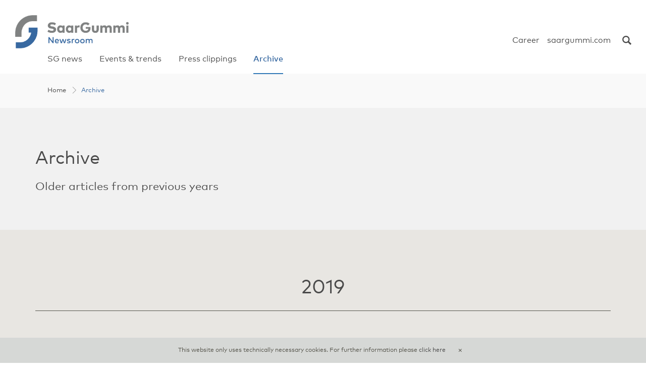

--- FILE ---
content_type: text/html; charset=utf-8
request_url: https://newsroom.saargummi.com/en/archive
body_size: 7101
content:
<!DOCTYPE html><html dir="ltr" lang="en"><head><meta charset="utf-8" /><meta content="width=device-width, initial-scale=1.0, user-scalable=no" name="viewport" /><meta content="text/html; charset=utf-8" http-equiv="Content-Type" /><link href="/assets/favicon-dcb93ca629f9c2f407a6202a9deea86184109bcde7b73aa61e4a5f51b0f5da5d.png" rel="shortcut icon" type="image/png" /><script>(function(html){html.className = html.className + ' js';})(document.documentElement)</script><meta name="csrf-param" content="authenticity_token" />
<meta name="csrf-token" content="yn0TaRLrrq8rUNrRLLMKiv8qItZzhcyxI1bhyqHe1g2QHDXiS+cniPAFEglxVkrswxUnS0UtIk5Di2Cc/4dgpQ==" /><link rel="stylesheet" media="all" href="/assets/application-507bba910e7ba5296514c1d1fa4a8b0e9a0eb0b4c1fa25e9c7bbf0c41bad3b93.css" data-turbolinks-track="reload" /><script src="/assets/application-faacd0489b00f6745667c0944371165451ae54d7ae65ffcf03427f5285e28ec0.js"></script><link rel="stylesheet" media="print" href="/assets/application_print-a70d35491b7eccdc984254b2fb548b9501fb94b222685b74ed00210613cfe390.css" data-turbolinks-track="reload" /><link rel="stylesheet" media="all" href="/packs/sg-109d3508e4c595195fd4d4dc059ebb83.css" data-turbolinks-track="reload" /><script src="/packs/sg-9650f12e2b5d0cfea887.js" media="all" data-turbolinks-track="reload"></script><script id="modal-tmpl" type="text/x-jquery-tmpl"><div class="slide-modal"><div class="slide-modal-background enter"></div><div class="slide-modal-pane enter"><button aria-label="Close" class="close" data-dismiss="modal" type="button"><svg width="21" height="21" xmlns="http://www.w3.org/2000/svg"><path d="M10.5 9.793L19.295.998l.707.707-8.795 8.795 9.352 9.352-.707.707-9.352-9.352-9.045 9.045-.707-.707L9.793 10.5.443 1.15l.708-.706z" fill="#979797"/></svg></button><div class="slide-modal-content"><div class="lds-ring"><div></div><div></div><div></div><div></div></div><div class="slide-modal-content-inner" data-slide-modal-content-placeholder=""></div></div></div></div></script><title>Archive - newsroom.saargummi.com</title></head><style>
body,
.select,
[type="text"],
[type="password"],
[type="search"],
.search-result a,
.btn:focus,
.btn.focus {
  color: #;
}
.border {
  border-color: #;
  border-color: rgba(, 0.5);
}
.border-bottom {
  border-bottom: 1px solid #;
  border-bottom: 1px solid rgba(, 0.5);
}
.accordion {
  border-top: 1px solid #;
}
.accordion-item {
  border-bottom: 1px solid #;
}
.node-title a {
  color: #;
}
.node-title a:visited {
  color: #;
}











html[lang='en'] .mm-menu .mm-navbar a.mm-title:before {
  content: 'Back'
}



</style><style data-themes="" type="text/css">body.group [data-theme-1],
body.group [data-theme-1].node-image-full-alternate .node-tile,
body.group [data-theme-1].node-tabs .tab-nav-container,
body.group [data-theme-1].node-tabs .prev.bg2,
body.group [data-theme-1].node-tabs .next.bg2 {
  background-color: #FFFFFF;
}
body.group [data-theme-2],
body.group [data-theme-2].node-image-full-alternate .node-tile,
body.group [data-theme-2].node-tabs .tab-nav-container,
body.group [data-theme-2].node-tabs .prev.bg2,
body.group [data-theme-2].node-tabs .next.bg2 {
  background-color: #FFFFF;
}
body.group [data-theme-3],
body.group [data-theme-3].node-image-full-alternate .node-tile,
body.group [data-theme-3].node-tabs .tab-nav-container,
body.group [data-theme-3].node-tabs .prev.bg2,
body.group [data-theme-3].node-tabs .next.bg2 {
  background-color: #E8E6E2;
}
body.group [data-theme-4],
body.group [data-theme-4].node-image-full-alternate .node-tile,
body.group [data-theme-4].node-tabs .tab-nav-container,
body.group [data-theme-4].node-tabs .prev.bg2,
body.group [data-theme-4].node-tabs .next.bg2 {
  background-color: #F2F3F2;
}
body.group [data-theme-5],
body.group [data-theme-5].node-image-full-alternate .node-tile,
body.group [data-theme-5].node-tabs .tab-nav-container,
body.group [data-theme-5].node-tabs .prev.bg2,
body.group [data-theme-5].node-tabs .next.bg2 {
  background-color: #F3F3F3;
}
body.group [data-theme-6],
body.group [data-theme-6].node-image-full-alternate .node-tile,
body.group [data-theme-6].node-tabs .tab-nav-container,
body.group [data-theme-6].node-tabs .prev.bg2,
body.group [data-theme-6].node-tabs .next.bg2 {
  background-color: #7CB046;
}
body.group [data-theme-6].node-image-full-alternate .node-image-tile {
  background-color: #F3F3F3;
}
body.group [data-theme-6],
body.group [data-theme-6].node-image-full-alternate .node-date,
body.group [data-theme-6].node-image-full-alternate .node-title,
body.group [data-theme-6].node-image-full-alternate .node-title a,
body.group [data-theme-6].node-image-full-alternate .node-body {
  color: #FFFFFF;
}
body.group [data-theme-7],
body.group [data-theme-7].node-image-full-alternate .node-tile,
body.group [data-theme-7].node-tabs .tab-nav-container,
body.group [data-theme-7].node-tabs .prev.bg2,
body.group [data-theme-7].node-tabs .next.bg2 {
  background-color: #F8E345;
}
body.group [data-theme-8],
body.group [data-theme-8].node-image-full-alternate .node-tile,
body.group [data-theme-8].node-tabs .tab-nav-container,
body.group [data-theme-8].node-tabs .prev.bg2,
body.group [data-theme-8].node-tabs .next.bg2 {
  background-color: #BCD871;
}
body.group [data-theme-9],
body.group [data-theme-9].node-image-full-alternate .node-tile,
body.group [data-theme-9].node-tabs .tab-nav-container,
body.group [data-theme-9].node-tabs .prev.bg2,
body.group [data-theme-9].node-tabs .next.bg2 {
  background-color: #7CB046;
}
body.group [data-theme-10],
body.group [data-theme-10].node-image-full-alternate .node-tile,
body.group [data-theme-10].node-tabs .tab-nav-container,
body.group [data-theme-10].node-tabs .prev.bg2,
body.group [data-theme-10].node-tabs .next.bg2 {
  background-color: #94D7EA;
}
body.group [data-theme-11],
body.group [data-theme-11].node-image-full-alternate .node-tile,
body.group [data-theme-11].node-tabs .tab-nav-container,
body.group [data-theme-11].node-tabs .prev.bg2,
body.group [data-theme-11].node-tabs .next.bg2 {
  background-color: #FFFFFF;
}
body.group [data-theme-11].node-image-full-alternate .node-image-tile {
  background-color: #FFFFFF;
}
body.group [data-theme-12],
body.group [data-theme-12].node-image-full-alternate .node-tile,
body.group [data-theme-12].node-tabs .tab-nav-container,
body.group [data-theme-12].node-tabs .prev.bg2,
body.group [data-theme-12].node-tabs .next.bg2 {
  background-color: #00ADEF;
}
body.group [data-theme-12],
body.group [data-theme-12].node-image-full-alternate .node-date,
body.group [data-theme-12].node-image-full-alternate .node-title,
body.group [data-theme-12].node-image-full-alternate .node-title a,
body.group [data-theme-12].node-image-full-alternate .node-body {
  color: #FFFFFF;
}
body.group [data-theme-13],
body.group [data-theme-13].node-image-full-alternate .node-tile,
body.group [data-theme-13].node-tabs .tab-nav-container,
body.group [data-theme-13].node-tabs .prev.bg2,
body.group [data-theme-13].node-tabs .next.bg2 {
  background-color: #1B406B;
}
body.group [data-theme-14],
body.group [data-theme-14].node-image-full-alternate .node-tile,
body.group [data-theme-14].node-tabs .tab-nav-container,
body.group [data-theme-14].node-tabs .prev.bg2,
body.group [data-theme-14].node-tabs .next.bg2 {
  background-color: #E8E6E3;
}
body.group [data-theme-15],
body.group [data-theme-15].node-image-full-alternate .node-tile,
body.group [data-theme-15].node-tabs .tab-nav-container,
body.group [data-theme-15].node-tabs .prev.bg2,
body.group [data-theme-15].node-tabs .next.bg2 {
  background-color: #F2F3F1;
}
</style><body class="newsroom page-normal" data-disable-parallax="0"><div><div id="skip-link"><a class="element-invisible element-focusable" href="#main-content">Skip to main content</a></div><div data-search-close="true" data-search-overlay="true" id="search-overlay"><div data-search-close="true" id="search-close"><div id="search-close-icon"><svg width="34" height="32" xmlns="http://www.w3.org/2000/svg"><path d="M17.5 14.793l8.795-8.795.707.707-8.795 8.795 9.352 9.352-.707.707-9.352-9.352-9.045 9.045-.707-.707 9.045-9.045-9.35-9.35.708-.706z" fill="#979797"/></svg></div></div><form accept-charset="UTF-8" action="" id="search-form" method="post" role="search"><h2 class="element-invisible">Search form</h2><input data-search-input="true" maxlength="128" name="search_block_form" placeholder="Search" size="15" title="Enter the terms you wish to search for." type="text" value="" /><button type="submit">Search</button></form></div><header class="site-header"><div class="logo-wrapper"><div class="logo-link-wrapper"><a class="logo-link" title="Home" href="/en"><img alt="Home" class=" ui image" src="/uploads/domain/logo/6/SG_newsroom_logo_rgb-01.png" /></a></div></div><button class="hamburger button-toggle-nav-mobile" data-toggle-nav-mobile="true" type="button"><span class="hamburger-box"><span class="hamburger-inner"></span></span></button><div class="meta-header"><div class="meta-right"><a class="search-link icon-search" data-toggle-search="true" href="#"><span class="element-hidden">Search</span></a></div><div><div class="meta-menu" data-nav="main_right"><ul class="link-list link-list-depth-0" data-depth="0"><li class="link-list-item link-list-item-depth-1" data-depth="1"><a title="Career" class="" href="//de.career.saargummi.com/">Career</a></li><li class="link-list-item link-list-item-depth-1" data-depth="1"><a title="saargummi.com" class="" href="//www.saargummi.com/">saargummi.com</a></li></ul></div></div><div class="clear"></div></div><div class="menu-slideup"><div class="container-fluid"><div class="row"><nav class="navigation-main col-sm-12" data-nav="main" role="navigation"><ul class="navigation-main-list link-list-depth-0" data-depth="0" role="menu"><li class="navigation-main-item  link-list-item-depth-1" data-depth="1"><a title="SG news" href="/en/sg-news"><span>SG news</span></a></li><li class="navigation-main-item  link-list-item-depth-1" data-depth="1"><a title="Events &amp; trends" href="/en/events-&amp;-trends"><span>Events &amp; trends</span></a></li><li class="navigation-main-item  link-list-item-depth-1" data-depth="1"><a title="Press clippings" href="/en/press-clippings"><span>Press clippings</span></a></li><li class="navigation-main-item current link-list-item-depth-1" data-depth="1"><a title="Archive" href="/en/archive"><span>Archive</span></a></li></ul></nav><nav aria-hidden="true" data-nav="main_mobile" id="navigation-main-mobile" role="navigation"><ul class="links link-list-depth-0" data-depth="0"><li class="link-list-item link-list-item-depth-1 link-list-item-indent-false" data-depth="1"><a href="/en/sg-news">SG news</a></li><li class="link-list-item link-list-item-depth-1 link-list-item-indent-false" data-depth="1"><a href="/en/events-&amp;-trends">Events &amp; trends</a></li><li class="link-list-item link-list-item-depth-1 link-list-item-indent-false" data-depth="1"><a href="/en/press-clippings">Press clippings</a></li><li class="link-list-item link-list-item-depth-1 link-list-item-indent-false" data-depth="1"><a href="/en/archive">Archive</a></li></ul></nav></div></div></div></header><div class="breadcrumbs container-fluid"><div class="row"><ol><li class="breadcrumb"><a class="icon-caret-right" href="/">Home</a></li><li class="breadcrumb current">Archive</li></ol></div></div><div class="after-header"><a id="main-content"></a><div class="main-container"><section class="node node-slider bg2 slides-count-one-true" data-slides-count="1" id="node_3276" style=""><div class="container-fluid"><div class="row"><div class="gallery-slider" data-slider="true"><div class="slide" id="node_3277" style=""><div class="slide-content bg1"><div class="slide-caption"><div class="container"><div class="slide-subtitle"></div><h2 class="slide-title">Archive</h2><div class="slide-body">Older articles from previous years</div></div></div></div></div></div></div></div></section><section class="node node-container  bg2" id="node_3278" style=""><div class="container"><div class="row"><div class="node-container-top col-sm-12" data-come-in="true"><div class="node-body node-container-body"><h1>2019</h1>
<hr />
<p>&nbsp;</p></div></div></div><div class="node-nodes"><div class="row"><div class="node node-image node-image-list" data-come-in="true" id="node_3289" style=""><div class="col-sm-6 flip"><div class="row"><div class="col-sm-offset-1 col-sm-10 col-xs-offset-0 col-xs-12"><div class="node-content"><h2 class="node-title"><a data-target="modal_overlay" href="/en/sg-group-launches-global-compliance-program">SG Group launches global compliance program</a></h2><div class="node-body">SG Group implements strong ethical guidelines at the working place</div><a class="sg read-more icon-caret-right-a" data-target="modal_overlay" href="/en/sg-group-launches-global-compliance-program">Read more</a></div></div></div></div><div class="col-sm-6"><div class="node-image img-zoomer"><a data-target="modal_overlay" href="/en/sg-group-launches-global-compliance-program"><img class="img-responsive ui image" src="/uploads/attachment/file/000/000/964/half_190704_sga_saarland_357_teaser.jpg" /></a></div></div></div><div class="node node-image node-image-list" data-come-in="true" id="node_3290" style=""><div class="col-sm-6 flip"><div class="row"><div class="col-sm-offset-1 col-sm-10 col-xs-offset-0 col-xs-12"><div class="node-content"><h2 class="node-title"><a data-target="modal_overlay" href="/en/award-for-goldseal-saargummi-india">Award for GoldSeal-SaarGummi India</a></h2><div class="node-body">SaarGummi&acute;s Indian Joint Venture received an award for &ldquo;Special Recognition for Technological Excellence&rdquo; through &ldquo;Auto Components India&rdquo;.</div><a class="sg read-more icon-caret-right-a" data-target="modal_overlay" href="/en/award-for-goldseal-saargummi-india">Read more</a></div></div></div></div><div class="col-sm-6"><div class="node-image img-zoomer"><a data-target="modal_overlay" href="/en/award-for-goldseal-saargummi-india"><img class="img-responsive ui image" src="/uploads/attachment/file/000/001/335/half_sg_teaser_goldseal_award.jpg" /></a></div></div></div><div class="node node-image node-image-list" data-come-in="true" id="node_3291" style=""><div class="col-sm-6 flip"><div class="row"><div class="col-sm-offset-1 col-sm-10 col-xs-offset-0 col-xs-12"><div class="node-content"><h2 class="node-title"><a data-target="modal_overlay" href="/en/sustainability-a-global-requirement">Sustainability - a global requirement?</a></h2><div class="node-body">Sustainability goals drive continuous improvement</div><a class="sg read-more icon-caret-right-a" data-target="modal_overlay" href="/en/sustainability-a-global-requirement">Read more</a></div></div></div></div><div class="col-sm-6"><div class="node-image img-zoomer"><a data-target="modal_overlay" href="/en/sustainability-a-global-requirement"><img class="img-responsive ui image" src="/uploads/attachment/file/000/001/336/half_sga_web_teaser_fingerprint_dame_160831_v1.jpg" /></a></div></div></div><div class="node node-image node-image-list" data-come-in="true" id="node_3292" style=""><div class="col-sm-6 flip"><div class="row"><div class="col-sm-offset-1 col-sm-10 col-xs-offset-0 col-xs-12"><div class="node-content"><h2 class="node-title"><a data-target="modal_overlay" href="/en/successful-certification">Successful certification</a></h2><div class="node-body">The new standard provides a holistic approach to quality and cost efficiency</div><a class="sg read-more icon-caret-right-a" data-target="modal_overlay" href="/en/successful-certification">Read more</a></div></div></div></div><div class="col-sm-6"><div class="node-image img-zoomer"><a data-target="modal_overlay" href="/en/successful-certification"><img class="img-responsive ui image" src="/uploads/attachment/file/000/000/970/half_sga_web_teaser_einwegladungstraeger_038_dame_160831_v1.jpg" /></a></div></div></div><div class="node node-image node-image-list" data-come-in="true" id="node_3293" style=""><div class="col-sm-6 flip"><div class="row"><div class="col-sm-offset-1 col-sm-10 col-xs-offset-0 col-xs-12"><div class="node-content"><h2 class="node-title"><a data-target="modal_overlay" href="/en/innovation-driver-sg-neo">Innovation driver SG Neo</a></h2><div class="node-body">SG Neo is nominated by VW as strategic innovation provider</div><a class="sg read-more icon-caret-right-a" data-target="modal_overlay" href="/en/innovation-driver-sg-neo">Read more</a></div></div></div></div><div class="col-sm-6"><div class="node-image img-zoomer"><a data-target="modal_overlay" href="/en/innovation-driver-sg-neo"><img class="img-responsive ui image" src="/uploads/attachment/file/000/001/334/half_sg_neo_gelnhausen_667.jpg" /></a></div></div></div><div class="node node-image node-image-list" data-come-in="true" id="node_3294" style=""><div class="col-sm-6 flip"><div class="row"><div class="col-sm-offset-1 col-sm-10 col-xs-offset-0 col-xs-12"><div class="node-content"><h2 class="node-title"><a data-target="modal_overlay" href="/en/investing-into-innovations-pays-off">Investing into innovations pays off</a></h2><div class="node-body">The Spanish Ministry of Economy awards SG Automotive, Spain (ESLO).</div><a class="sg read-more icon-caret-right-a" data-target="modal_overlay" href="/en/investing-into-innovations-pays-off">Read more</a></div></div></div></div><div class="col-sm-6"><div class="node-image img-zoomer"><a data-target="modal_overlay" href="/en/investing-into-innovations-pays-off"><img class="img-responsive ui image" src="/uploads/attachment/file/000/001/337/half_saargummi_roboter_hires__hv14646_027.jpg" /></a></div></div></div><div class="node node-image node-image-list" data-come-in="true" id="node_3295" style=""><div class="col-sm-6 flip"><div class="row"><div class="col-sm-offset-1 col-sm-10 col-xs-offset-0 col-xs-12"><div class="node-content"><h2 class="node-title"><a data-target="modal_overlay" href="/en/immersion-sells">Immersion sells</a></h2><div class="node-body">SaarGummi Automotive extends an innovative and interactive 3D visualization tool into a Virtual Reality sales tool.</div><a class="sg read-more icon-caret-right-a" data-target="modal_overlay" href="/en/immersion-sells">Read more</a></div></div></div></div><div class="col-sm-6"><div class="node-image img-zoomer"><a data-target="modal_overlay" href="/en/immersion-sells"><img class="img-responsive ui image" src="/uploads/attachment/file/000/000/978/half_sga_web_teaser_vr_car.jpg" /></a></div></div></div><div class="node node-image node-image-list" data-come-in="true" id="node_3296" style=""><div class="col-sm-6 flip"><div class="row"><div class="col-sm-offset-1 col-sm-10 col-xs-offset-0 col-xs-12"><div class="node-content"><h2 class="node-title"><a data-target="modal_overlay" href="/en/success-sticks">Success that sticks</a></h2><div class="node-body">A SG Construction innovation rolls up the construction market</div><a class="sg read-more icon-caret-right-a" data-target="modal_overlay" href="/en/success-sticks">Read more</a></div></div></div></div><div class="col-sm-6"><div class="node-image img-zoomer"><a data-target="modal_overlay" href="/en/success-sticks"><img class="img-responsive ui image" src="/uploads/attachment/file/000/000/952/half_sgc_web_teaser_da-sk.jpg" /></a></div></div></div><div class="node node-image node-image-list" data-come-in="true" id="node_3297" style=""><div class="col-sm-6 flip"><div class="row"><div class="col-sm-offset-1 col-sm-10 col-xs-offset-0 col-xs-12"><div class="node-content"><h2 class="node-title"><a data-target="modal_overlay" href="/en/words-matter">Words matter</a></h2><div class="node-body">Daimler AG praised the launch of the Global MFA2 platform</div><a class="sg read-more icon-caret-right-a" data-target="modal_overlay" href="/en/words-matter">Read more</a></div></div></div></div><div class="col-sm-6"><div class="node-image img-zoomer"><a data-target="modal_overlay" href="/en/words-matter"><img class="img-responsive ui image" src="/uploads/attachment/file/000/000/958/half_sg_web_teaser_mercedes_pillar.jpg" /></a></div></div></div></div></div></div></section><div class="node node-sitemap node-menu-block fw" data-menu-block="true"><div class="container"><div class="row"><div class="col-sm-12"><div class="block"><h2 class="block-title color-hover icon-caret-down open-sitemap" data-menu-block-toggle="true">Sitemap</h2></div><div class="block menu-block-list" data-menu-block-list="true"><ul role="menu"><li class="menu-block-item menu-block-item-top col-lg-3 col-md-6 col-sm-6 col-xs-12 link-list-item-depth-1" data-depth="1"><a title="SG news" href="/en/sg-news">SG news</a></li><li class="menu-block-item menu-block-item-top col-lg-3 col-md-6 col-sm-6 col-xs-12 link-list-item-depth-1" data-depth="1"><a title="Events &amp; trends" href="/en/events-&amp;-trends">Events &amp; trends</a></li><li class="menu-block-item menu-block-item-top col-lg-3 col-md-6 col-sm-6 col-xs-12 link-list-item-depth-1" data-depth="1"><a title="Press clippings" href="/en/press-clippings">Press clippings</a></li><li class="menu-block-item menu-block-item-top col-lg-3 col-md-6 col-sm-6 col-xs-12 link-list-item-depth-1" data-depth="1"><a title="Archive" href="/en/archive">Archive</a></li></ul></div></div></div></div></div></div><div class="endofpage bg3"><div class="container"><div class="nav-footer-left" data-nav="footer"><ul class="links link-list-depth-0" data-depth="0"><li class="link-list-item link-list-item-depth-1" data-depth="1"><a title="Imprint" class="" href="//group.saargummi.com/en/imprint">Imprint</a></li><li class="link-list-item link-list-item-depth-1" data-depth="1"><a title="Data Privacy Notice" class="" href="//group.saargummi.com/en/dataprivacynotice">Data Privacy Notice</a></li><li class="link-list-item link-list-item-depth-1" data-depth="1"><a title="Cookies" class="" href="//group.saargummi.com/en/cookies">Cookies</a></li></ul></div><div class="nav-footer-right" data-nav="footer_right"><ul class="links-right link-list-depth-0" data-depth="0"></ul></div></div></div><div class="endofpage-bg"></div></div></div><div aria-hidden="true" aria-labelledby="modal-label" class="modal fade" id="modal" role="dialog" tabindex="-1"><div class="modal-dialog" role="document"><div class="modal-content"><div class="modal-header"><button aria-label="Close" class="close" data-dismiss="modal" type="button"><svg width="21" height="21" xmlns="http://www.w3.org/2000/svg"><path d="M10.5 9.793L19.295.998l.707.707-8.795 8.795 9.352 9.352-.707.707-9.352-9.352-9.045 9.045-.707-.707L9.793 10.5.443 1.15l.708-.706z" fill="#979797"/></svg></button><div class="modal-logo"><svg id="Layer_1" data-name="Layer 1" xmlns="http://www.w3.org/2000/svg" viewBox="0 0 225 64.99"><defs><style>.cls-1{fill:#3869a1}</style></defs><path class="cls-1" d="M76 44.52l-1.42 1.38a4.29 4.29 0 0 0-7.51 2.92 4.14 4.14 0 0 0 4.19 4.39 3.46 3.46 0 0 0 3.8-3.13h-3.2v-1.81h5.31v.47c0 3.46-2.19 6.33-5.92 6.33A6.25 6.25 0 1 1 76 44.52zm18.64 6.21a4.45 4.45 0 1 1-4.45-4.34 4.29 4.29 0 0 1 4.45 4.34zm-7 0a2.59 2.59 0 1 0 2.58-2.65 2.52 2.52 0 0 0-2.61 2.65zm12.97 4.34a3.53 3.53 0 0 1-3.83-3.71V46.6h1.81v4.59c0 1.6.88 2.18 2 2.18s2-.58 2-2.18V46.6h1.81v4.76a3.52 3.52 0 0 1-3.79 3.71zm15.07-4.34a4.14 4.14 0 0 1-4.12 4.34 3.13 3.13 0 0 1-2.59-1.2v4.43h-1.8V46.6H109v1a3.15 3.15 0 0 1 2.59-1.19 4.13 4.13 0 0 1 4.09 4.32zm-6.83 0a2.49 2.49 0 1 0 2.49-2.65 2.47 2.47 0 0 0-2.49 2.65zM44.33 30v-5.63h-17.6v9.82h4.94A22.24 22.24 0 0 1 9.45 53.41H1.29v11.74h8.12A34.94 34.94 0 0 0 44.33 30"/><path d="M35 11.58c-12.2 0-22.4 9.42-22.4 23.47v7.47H.06v-7.47A34.84 34.84 0 0 1 35.29-.15h7.8v11.73zm38.05 6.29c-2 0-3.51.74-3.51 2.12s1.83 1.75 4.16 2.14l1 .17c3.76.63 6.41 2.33 6.41 5.73 0 4.63-4 6.69-8.36 6.69a14.54 14.54 0 0 1-8.75-2.6l2.24-3.58a11.29 11.29 0 0 0 6.49 2.15c2 0 3.57-.74 3.57-2.16s-1.3-1.71-4.1-2.16l-1.14-.18c-3.85-.62-6.28-2.32-6.25-6 0-4.07 3.6-6.41 8.09-6.41A16.58 16.58 0 0 1 80.83 16l-2 3.62a10.91 10.91 0 0 0-5.78-1.75zM94 34.36v-1.54a5 5 0 0 1-4.12 1.9c-3.79 0-6.68-3.21-6.68-7.41s2.85-7.4 6.68-7.4A5 5 0 0 1 94 21.83V20.3h4v14.06zm-6.55-7a3.32 3.32 0 1 0 6.63 0 3.32 3.32 0 1 0-6.63 0zm23.8 7v-1.54a5 5 0 0 1-4.12 1.9c-3.79 0-6.68-3.21-6.68-7.41s2.86-7.4 6.68-7.4a5 5 0 0 1 4.12 1.92V20.3h4v14.06zm-6.55-7a3.32 3.32 0 1 0 6.63 0 3.32 3.32 0 1 0-6.63 0zm120.36-11.53a2.55 2.55 0 1 1-2.56-2.56 2.52 2.52 0 0 1 2.56 2.56zm-4.6 18.53V20.3h4.13v14.06zm-61.46.36c-3.63 0-6.73-2-6.73-6.38v-8h4.14V28c0 2 1.13 2.88 2.59 2.88a2.48 2.48 0 0 0 2.58-2.79V20.3h4.13v8.06c-.05 4.41-3.12 6.36-6.71 6.36zm32.48-9.26v8.9h-4.13v-7.69c0-1.85-.91-2.87-2.49-2.87a2.6 2.6 0 0 0-2.63 2.92v7.64h-4.14v-7.69c0-1.88-.92-2.87-2.47-2.87s-2.63.91-2.63 2.92v7.64h-4.14V20.3h4V22a4.59 4.59 0 0 1 4.15-2.09 5 5 0 0 1 4.47 2.38 5.06 5.06 0 0 1 4.61-2.38c3.26 0 5.4 2.09 5.4 5.55zm25.79 0v8.9h-4.13v-7.69c0-1.85-.91-2.87-2.49-2.87a2.59 2.59 0 0 0-2.65 2.92v7.64h-4.14v-7.69c0-1.88-.92-2.87-2.48-2.87s-2.62.91-2.62 2.92v7.64h-4.14V20.3h4V22a4.62 4.62 0 0 1 4.16-2.09 5 5 0 0 1 4.47 2.38 5 5 0 0 1 4.61-2.38c3.28 0 5.41 2.09 5.41 5.55zm-69.77-8.62l-3.17 3.1a5.81 5.81 0 0 0-4.58-1.94c-3.44 0-6 2.6-6 6.28 0 4 2.68 6.37 6 6.37s4.76-1.47 5.18-4h-4.89v-3.58h9.31V25c0 6.19-4.13 9.71-9.56 9.71-6 0-10.63-4.16-10.63-10.44 0-6.07 4.47-10.45 10.68-10.45a10.05 10.05 0 0 1 7.66 3.02zm-19.64 3.25a4.83 4.83 0 0 0-1.42-.16 4.2 4.2 0 0 0-3.9 2.09v-1.71h-4v14.05h4.13v-7.62a2.52 2.52 0 0 1 2.77-2.85 6.4 6.4 0 0 1 1.91.29z" fill="#808282"/><path class="cls-1" d="M84.9 46.54a3.62 3.62 0 0 0-1.14-.15 2.75 2.75 0 0 0-2.4 1.14v-.93h-1.78v8.26h1.8v-4.55a2 2 0 0 1 2-2.21 3.5 3.5 0 0 1 1.13.2z"/></svg></div></div><div class="modal-body"></div></div></div></div><script type="text/javascript">
var saargummiVars = {
 "map": {
    "apiKey": "AIzaSyDHj7dKc1_LFRVMfns_EAdd-OImTMniJJI",
    "infoWindowUrl": "https://newsroom.saargummi.com/assets/frontend/vendor/snazzy-info-window-c9f25b2bc0404acc29c506dac9b6f84c7452db5801c05190fac687ee18a75a8b.js",
    "markerIconUrls":{
        "locations": {
          "automotive": "https://newsroom.saargummi.com/assets/map-marker-a-bbd98fc6aa8405032f233ef72be9c4a0e5cb0881802c46f06634cd43a7ad717d.png",
          "construction": "https://newsroom.saargummi.com/assets/map-marker-c-095a0c0ddfab1b51aecacf0bc5dcd25789c0a9b9b4011fbc78218c2df30f71a0.png",
          "group": "https://newsroom.saargummi.com/assets/map-marker-g-43e7c7b2a7e24cd76bff3d5c1e9a1e211c4ae9e4283eb9be37d85d4c7293525d.png",
          "neo": "https://newsroom.saargummi.com/assets/map-marker-n-85a34d67960365e144e48d27b2d3c266db480d2483808ae8b8b6356b1f578f90.png",
        },
        "recruiting": {
          "automotive": "https://newsroom.saargummi.com/assets/map-marker-job-a-d2cb7744bc79b6860994e498378bde63b6bff2468f0396112f34105970f42f6b.svg",
          "construction": "https://newsroom.saargummi.com/assets/map-marker-job-c-4a2b56788b3654067d0618a7619c49d9b64c245755e33f815c9bfe86dc80f377.svg",
          "group": "https://newsroom.saargummi.com/assets/map-marker-job-g-5b202f98b24ce01a64f04cf8969359118ee4838dfed4ec5a930454cf6cee2cc0.svg",
          "neo": "https://newsroom.saargummi.com/assets/map-marker-job-n-63264e02feec0c0e530aa3d050c427e504231170eb2bf4e57a89456a6e61be4e.svg",
          "default": "https://newsroom.saargummi.com/assets/map-marker-job-873de77edb9429d0f8401496a45e6e64dcac97242b1d71c1c40c9d31e7ea8e1e.svg",
          "inactive_with_job": "https://newsroom.saargummi.com/assets/map-marker-job-inactive-with-job-604b0a8c936b0145132b040997f6af25b7e4f500a443cb21b76337f60238a1df.svg",
          "inactive": "https://newsroom.saargummi.com/assets/map-marker-inactive-fac037df1b5461d8304ef0de5c25c93bcf41f90215625d7b442287bd7f6e3e0d.svg",
        },

    },
    "regional":"en",
    "lat": "49.469391",
    "lng": "6.359082",
    "zoom": "5"
  },
  "search": {
    "jsonUrl": "/en/searches.json",
    "searchPageUrl": "/en/search",
    "strings": {
      "search": "Search",
      "showAll": "Show all results for {{q}}",
      "noResults": "No results found for {{q}}"
    }
  },
  "labels": {
    "currentDomainTitle": "newsroom.saargummi.com",
    "loading": "Loading...",
    "loadMorePosts": "Load more news"
  }
};
</script>
</body><div class="hidden" id="cookie-banner"><div class="cookie-banner-content"><div class="cookie-banner-body">This website only uses technically necessary cookies. For further information please <a href="//group.saargummi.com/en/cookies?set_locale=1">click here</a></div><div class="cookie-banner-actions"><a class="cookie-banner-ok" data-cookie-banner-ok="true" title="Close"><span>Close</span></a></div></div></div><noscript><div id="cookie-banner"><div class="cookie-banner-content">This website only uses technically necessary cookies. For further information please %{link} <a href="/en/cookies">More info</a>. </div></div></noscript>
</html>

--- FILE ---
content_type: text/css
request_url: https://newsroom.saargummi.com/assets/application-507bba910e7ba5296514c1d1fa4a8b0e9a0eb0b4c1fa25e9c7bbf0c41bad3b93.css
body_size: 49983
content:
.mm-menu,.mm-panels,.mm-panels>.mm-panel{margin:0;left:0;right:0;top:0;z-index:0;box-sizing:border-box}.mm-btn,.mm-menu{box-sizing:border-box}.mm-listview a,.mm-listview a:hover,.mm-navbar a,.mm-navbar a:hover{text-decoration:none}.mm-listview .mm-next:before,.mm-listview>li:not(.mm-divider):after,.mm-next:after,.mm-prev:before{content:'';bottom:0}.mm-hidden{display:none !important}.mm-menu,.mm-panels>.mm-panel:not(.mm-hidden){display:block}.mm-wrapper{overflow-x:hidden;position:relative}.mm-menu{padding:0;position:absolute;bottom:0}.mm-panels,.mm-panels>.mm-panel{background:inherit;border-color:inherit;position:absolute;bottom:0}.mm-btn,.mm-panel.mm-highest{z-index:1}.mm-panels{overflow:hidden}.mm-panel{-webkit-transition:-webkit-transform .4s ease;transition:-webkit-transform .4s ease;transition:transform .4s ease;transition:transform .4s ease,-webkit-transform .4s ease;-webkit-transform:translate(100%, 0);-ms-transform:translate(100%, 0);transform:translate(100%, 0);-webkit-transform:translate3d(100%, 0, 0);transform:translate3d(100%, 0, 0)}.mm-panel.mm-opened{-webkit-transform:translate(0, 0);-ms-transform:translate(0, 0);transform:translate(0, 0);-webkit-transform:translate3d(0, 0, 0);transform:translate3d(0, 0, 0)}.mm-panel.mm-subopened{-webkit-transform:translate(-30%, 0);-ms-transform:translate(-30%, 0);transform:translate(-30%, 0);-webkit-transform:translate3d(-30%, 0, 0);transform:translate3d(-30%, 0, 0)}.mm-panels>.mm-panel{-webkit-overflow-scrolling:touch;overflow:scroll;overflow-x:hidden;overflow-y:auto;padding:0 20px}.mm-listview .mm-divider,.mm-listview>li>a,.mm-listview>li>span,.mm-navbar .mm-title{text-overflow:ellipsis;white-space:nowrap;overflow:hidden}.mm-panels>.mm-panel.mm-hasnavbar{padding-top:40px}.mm-panels>.mm-panel:after,.mm-panels>.mm-panel:before{content:'';display:block;height:20px}.mm-vertical .mm-panel{-webkit-transform:none !important;-ms-transform:none !important;transform:none !important}.mm-listview .mm-vertical .mm-panel,.mm-vertical .mm-listview .mm-panel{display:none;padding:10px 0 10px 10px}.mm-listview .mm-vertical .mm-panel .mm-listview>li:last-child:after,.mm-vertical .mm-listview .mm-panel .mm-listview>li:last-child:after{border-color:transparent}.mm-vertical li.mm-opened>.mm-panel,li.mm-vertical.mm-opened>.mm-panel{display:block}.mm-listview>li.mm-vertical>.mm-next,.mm-vertical .mm-listview>li>.mm-next{height:40px;bottom:auto}.mm-listview>li.mm-vertical>.mm-next:after,.mm-vertical .mm-listview>li>.mm-next:after{top:16px;bottom:auto}.mm-listview>li.mm-vertical.mm-opened>.mm-next:after,.mm-vertical .mm-listview>li.mm-opened>.mm-next:after{-webkit-transform:rotate(225deg);-ms-transform:rotate(225deg);transform:rotate(225deg);right:19px}.mm-btn{width:40px;height:40px;position:absolute;top:0}.mm-clear:after,.mm-clear:before,.mm-close:after,.mm-close:before{content:'';border:2px solid transparent;display:block;width:5px;height:5px;margin:auto;position:absolute;top:0;bottom:0;-webkit-transform:rotate(-45deg);-ms-transform:rotate(-45deg);transform:rotate(-45deg)}.mm-clear:before,.mm-close:before{border-right:none;border-bottom:none;right:18px}.mm-clear:after,.mm-close:after{border-left:none;border-top:none;right:25px}.mm-next:after,.mm-prev:before{border-top:2px solid transparent;border-left:2px solid transparent;display:block;width:8px;height:8px;margin:auto;position:absolute;top:0}.mm-prev:before{-webkit-transform:rotate(-45deg);-ms-transform:rotate(-45deg);transform:rotate(-45deg);left:23px;right:auto}.mm-next:after{-webkit-transform:rotate(135deg);-ms-transform:rotate(135deg);transform:rotate(135deg);right:23px;left:auto}.mm-navbar{border-bottom:1px solid;border-color:inherit;text-align:center;line-height:20px;height:40px;padding:0 40px;margin:0;position:absolute;top:0;left:0;right:0}.mm-navbar>*{display:block;padding:10px 0}.mm-navbar .mm-btn:first-child{left:0}.mm-navbar .mm-btn:last-child{text-align:right;right:0}.mm-panel .mm-navbar{display:none}.mm-panel.mm-hasnavbar .mm-navbar{display:block}.mm-listview,.mm-listview>li{list-style:none;display:block;padding:0;margin:0}.mm-listview{font:inherit;font-size:14px;line-height:20px}.mm-listview>li{position:relative}.mm-listview>li,.mm-listview>li .mm-next,.mm-listview>li .mm-next:before,.mm-listview>li:after{border-color:inherit}.mm-listview>li>a,.mm-listview>li>span{color:inherit;display:block;padding:10px 10px 10px 20px;margin:0}.mm-listview>li:not(.mm-divider):after{border-bottom-width:1px;border-bottom-style:solid;display:block;position:absolute;right:0;left:20px}.mm-listview .mm-next{background:rgba(3,2,1,0);width:50px;padding:0;position:absolute;right:0;top:0;bottom:0;z-index:2}.mm-listview .mm-next:before{border-left-width:1px;border-left-style:solid;display:block;position:absolute;top:0;left:0}.mm-listview .mm-next+a,.mm-listview .mm-next+span{margin-right:50px}.mm-listview .mm-next.mm-fullsubopen{width:100%}.mm-listview .mm-next.mm-fullsubopen:before{border-left:none}.mm-listview .mm-next.mm-fullsubopen+a,.mm-listview .mm-next.mm-fullsubopen+span{padding-right:50px;margin-right:0}.mm-panels>.mm-panel>.mm-listview{margin:20px -20px}.mm-panels>.mm-panel>.mm-listview:first-child,.mm-panels>.mm-panel>.mm-navbar+.mm-listview{margin-top:-20px}.mm-listview .mm-inset{list-style:disc inside;padding:0 10px 15px 40px;margin:0}.mm-listview .mm-inset>li{padding:5px 0}.mm-listview .mm-divider{font-size:10px;text-transform:uppercase;text-indent:20px;line-height:25px}.mm-listview .mm-spacer{padding-top:40px}.mm-listview .mm-spacer>.mm-next{top:40px}.mm-listview .mm-spacer.mm-divider{padding-top:25px}.mm-menu{background:#f3f3f3;border-color:rgba(0,0,0,0.1);color:rgba(0,0,0,0.75)}.mm-menu .mm-navbar a,.mm-menu .mm-navbar>*{color:rgba(0,0,0,0.3)}.mm-menu .mm-btn:after,.mm-menu .mm-btn:before{border-color:rgba(0,0,0,0.3)}.mm-menu .mm-listview{border-color:rgba(0,0,0,0.1)}.mm-menu .mm-listview>li .mm-next:after{border-color:rgba(0,0,0,0.3)}.mm-menu .mm-listview>li a:not(.mm-next){-webkit-tap-highlight-color:rgba(255,255,255,0.5);tap-highlight-color:rgba(255,255,255,0.5)}.mm-menu .mm-listview>li.mm-selected>a:not(.mm-next),.mm-menu .mm-listview>li.mm-selected>span{background:rgba(255,255,255,0.5)}.mm-menu .mm-divider,.mm-menu .mm-listview>li.mm-opened.mm-vertical>.mm-panel,.mm-menu .mm-listview>li.mm-opened.mm-vertical>a.mm-next,.mm-menu.mm-vertical .mm-listview>li.mm-opened>.mm-panel,.mm-menu.mm-vertical .mm-listview>li.mm-opened>a.mm-next{background:rgba(0,0,0,0.05)}.mm-page{box-sizing:border-box;position:relative}.mm-slideout{-webkit-transition:-webkit-transform .4s ease;transition:-webkit-transform .4s ease;transition:transform .4s ease;transition:transform .4s ease,-webkit-transform .4s ease;z-index:1}html.mm-opened{overflow-x:hidden;position:relative}html.mm-blocking,html.mm-blocking body{overflow:hidden}html.mm-background .mm-page{background:inherit}#mm-blocker{background:rgba(3,2,1,0);display:none;width:100%;height:100%;position:fixed;top:0;left:0;z-index:2}html.mm-blocking #mm-blocker{display:block}.mm-menu.mm-offcanvas{z-index:0;display:none;position:fixed;width:80%;min-width:140px;max-width:440px}.mm-menu.mm-offcanvas.mm-current{display:block}.mm-menu.mm-offcanvas.mm-no-csstransforms.mm-current.mm-opened{z-index:10}html.mm-opening .mm-slideout{-webkit-transform:translate(80%, 0);-ms-transform:translate(80%, 0);transform:translate(80%, 0);-webkit-transform:translate3d(80%, 0, 0);transform:translate3d(80%, 0, 0)}@media all and (max-width: 175px){html.mm-opening .mm-slideout{-webkit-transform:translate(140px, 0);-ms-transform:translate(140px, 0);transform:translate(140px, 0);-webkit-transform:translate3d(140px, 0, 0);transform:translate3d(140px, 0, 0)}}@media all and (min-width: 550px){html.mm-opening .mm-slideout{-webkit-transform:translate(440px, 0);-ms-transform:translate(440px, 0);transform:translate(440px, 0);-webkit-transform:translate3d(440px, 0, 0);transform:translate3d(440px, 0, 0)}}.mm-menu.mm-offcanvas.mm-autoheight.mm-bottom,.mm-menu.mm-offcanvas.mm-autoheight.mm-top{max-height:80%}.mm-menu.mm-offcanvas.mm-autoheight.mm-bottom.mm-fullscreen,.mm-menu.mm-offcanvas.mm-autoheight.mm-top.mm-fullscreen{max-height:100%}.mm-menu.mm-offcanvas.mm-measureheight .mm-panel{display:block !important}.mm-menu.mm-offcanvas.mm-measureheight>.mm-panels>.mm-panel{bottom:auto !important;height:auto !important}.mm-menu.mm-columns{-webkit-transition-property:width,max-width,-webkit-transform;transition-property:width,max-width,-webkit-transform;transition-property:transform,width,max-width;transition-property:transform,width,max-width,-webkit-transform}.mm-menu.mm-columns .mm-panels>.mm-panel{width:100%;right:auto;display:none;-webkit-transition-property:width,-webkit-transform;transition-property:width,-webkit-transform;transition-property:transform,width;transition-property:transform,width,-webkit-transform}.mm-menu.mm-columns .mm-panels>.mm-panel.mm-opened{border-right:1px solid;border-color:inherit;display:block;-webkit-transform:translate(0, 0);-ms-transform:translate(0, 0);transform:translate(0, 0);-webkit-transform:translate3d(0, 0, 0);transform:translate3d(0, 0, 0)}.mm-menu.mm-columns .mm-panels>.mm-panel.mm-subopened{-webkit-transform:translate(-100%, 0);-ms-transform:translate(-100%, 0);transform:translate(-100%, 0);-webkit-transform:translate3d(-100%, 0, 0);transform:translate3d(-100%, 0, 0);z-index:2}.mm-menu.mm-columns .mm-panels>.mm-panel.mm-columns-0{-webkit-transform:translate(0, 0);-ms-transform:translate(0, 0);transform:translate(0, 0);-webkit-transform:translate3d(0, 0, 0);transform:translate3d(0, 0, 0)}.mm-menu.mm-columns .mm-panels>.mm-panel.mm-opened:not([class*=mm-columns-]) ~ .mm-panel:not(.mm-opened).mm-columns-0{display:block;-webkit-transform:translate(100%, 0);-ms-transform:translate(100%, 0);transform:translate(100%, 0);-webkit-transform:translate3d(100%, 0, 0);transform:translate3d(100%, 0, 0)}.mm-menu.mm-offcanvas.mm-columns-0{width:80%;min-width:140px;max-width:0}html.mm-opening.mm-columns-0 .mm-slideout{-webkit-transform:translate(80%, 0);-ms-transform:translate(80%, 0);transform:translate(80%, 0);-webkit-transform:translate3d(80%, 0, 0);transform:translate3d(80%, 0, 0)}@media all and (max-width: 175px){html.mm-opening.mm-columns-0 .mm-slideout{-webkit-transform:translate(140px, 0);-ms-transform:translate(140px, 0);transform:translate(140px, 0);-webkit-transform:translate3d(140px, 0, 0);transform:translate3d(140px, 0, 0)}}@media all and (min-width: 0px){html.mm-opening.mm-columns-0 .mm-slideout{-webkit-transform:translate(0, 0);-ms-transform:translate(0, 0);transform:translate(0, 0);-webkit-transform:translate3d(0, 0, 0);transform:translate3d(0, 0, 0)}}html.mm-right.mm-opening.mm-columns-0 .mm-slideout{-webkit-transform:translate(-80%, 0);-ms-transform:translate(-80%, 0);transform:translate(-80%, 0);-webkit-transform:translate3d(-80%, 0, 0);transform:translate3d(-80%, 0, 0)}@media all and (max-width: 175px){html.mm-right.mm-opening.mm-columns-0 .mm-slideout{-webkit-transform:translate(-140px, 0);-ms-transform:translate(-140px, 0);transform:translate(-140px, 0);-webkit-transform:translate3d(-140px, 0, 0);transform:translate3d(-140px, 0, 0)}}@media all and (min-width: 0px){html.mm-right.mm-opening.mm-columns-0 .mm-slideout{-webkit-transform:translate(0, 0);-ms-transform:translate(0, 0);transform:translate(0, 0);-webkit-transform:translate3d(0, 0, 0);transform:translate3d(0, 0, 0)}}.mm-menu.mm-columns .mm-panels>.mm-panel.mm-columns-1{-webkit-transform:translate(100%, 0);-ms-transform:translate(100%, 0);transform:translate(100%, 0);-webkit-transform:translate3d(100%, 0, 0);transform:translate3d(100%, 0, 0)}.mm-menu.mm-columns .mm-panels>.mm-panel.mm-opened:not([class*=mm-columns-]) ~ .mm-panel:not(.mm-opened).mm-columns-1{display:block;-webkit-transform:translate(200%, 0);-ms-transform:translate(200%, 0);transform:translate(200%, 0);-webkit-transform:translate3d(200%, 0, 0);transform:translate3d(200%, 0, 0)}.mm-menu.mm-offcanvas.mm-columns-1{width:80%;min-width:140px;max-width:440px}html.mm-opening.mm-columns-1 .mm-slideout{-webkit-transform:translate(80%, 0);-ms-transform:translate(80%, 0);transform:translate(80%, 0);-webkit-transform:translate3d(80%, 0, 0);transform:translate3d(80%, 0, 0)}@media all and (max-width: 175px){html.mm-opening.mm-columns-1 .mm-slideout{-webkit-transform:translate(140px, 0);-ms-transform:translate(140px, 0);transform:translate(140px, 0);-webkit-transform:translate3d(140px, 0, 0);transform:translate3d(140px, 0, 0)}}@media all and (min-width: 550px){html.mm-opening.mm-columns-1 .mm-slideout{-webkit-transform:translate(440px, 0);-ms-transform:translate(440px, 0);transform:translate(440px, 0);-webkit-transform:translate3d(440px, 0, 0);transform:translate3d(440px, 0, 0)}}html.mm-right.mm-opening.mm-columns-1 .mm-slideout{-webkit-transform:translate(-80%, 0);-ms-transform:translate(-80%, 0);transform:translate(-80%, 0);-webkit-transform:translate3d(-80%, 0, 0);transform:translate3d(-80%, 0, 0)}@media all and (max-width: 175px){html.mm-right.mm-opening.mm-columns-1 .mm-slideout{-webkit-transform:translate(-140px, 0);-ms-transform:translate(-140px, 0);transform:translate(-140px, 0);-webkit-transform:translate3d(-140px, 0, 0);transform:translate3d(-140px, 0, 0)}}@media all and (min-width: 550px){html.mm-right.mm-opening.mm-columns-1 .mm-slideout{-webkit-transform:translate(-440px, 0);-ms-transform:translate(-440px, 0);transform:translate(-440px, 0);-webkit-transform:translate3d(-440px, 0, 0);transform:translate3d(-440px, 0, 0)}}.mm-menu.mm-columns-1 .mm-panels>.mm-panel{width:100%}.mm-menu.mm-columns .mm-panels>.mm-panel.mm-columns-2{-webkit-transform:translate(200%, 0);-ms-transform:translate(200%, 0);transform:translate(200%, 0);-webkit-transform:translate3d(200%, 0, 0);transform:translate3d(200%, 0, 0)}.mm-menu.mm-columns .mm-panels>.mm-panel.mm-opened:not([class*=mm-columns-]) ~ .mm-panel:not(.mm-opened).mm-columns-2{display:block;-webkit-transform:translate(300%, 0);-ms-transform:translate(300%, 0);transform:translate(300%, 0);-webkit-transform:translate3d(300%, 0, 0);transform:translate3d(300%, 0, 0)}.mm-menu.mm-offcanvas.mm-columns-2{width:80%;min-width:140px;max-width:880px}html.mm-opening.mm-columns-2 .mm-slideout{-webkit-transform:translate(80%, 0);-ms-transform:translate(80%, 0);transform:translate(80%, 0);-webkit-transform:translate3d(80%, 0, 0);transform:translate3d(80%, 0, 0)}@media all and (max-width: 175px){html.mm-opening.mm-columns-2 .mm-slideout{-webkit-transform:translate(140px, 0);-ms-transform:translate(140px, 0);transform:translate(140px, 0);-webkit-transform:translate3d(140px, 0, 0);transform:translate3d(140px, 0, 0)}}@media all and (min-width: 1100px){html.mm-opening.mm-columns-2 .mm-slideout{-webkit-transform:translate(880px, 0);-ms-transform:translate(880px, 0);transform:translate(880px, 0);-webkit-transform:translate3d(880px, 0, 0);transform:translate3d(880px, 0, 0)}}html.mm-right.mm-opening.mm-columns-2 .mm-slideout{-webkit-transform:translate(-80%, 0);-ms-transform:translate(-80%, 0);transform:translate(-80%, 0);-webkit-transform:translate3d(-80%, 0, 0);transform:translate3d(-80%, 0, 0)}@media all and (max-width: 175px){html.mm-right.mm-opening.mm-columns-2 .mm-slideout{-webkit-transform:translate(-140px, 0);-ms-transform:translate(-140px, 0);transform:translate(-140px, 0);-webkit-transform:translate3d(-140px, 0, 0);transform:translate3d(-140px, 0, 0)}}@media all and (min-width: 1100px){html.mm-right.mm-opening.mm-columns-2 .mm-slideout{-webkit-transform:translate(-880px, 0);-ms-transform:translate(-880px, 0);transform:translate(-880px, 0);-webkit-transform:translate3d(-880px, 0, 0);transform:translate3d(-880px, 0, 0)}}.mm-menu.mm-columns-2 .mm-panels>.mm-panel{width:50%}.mm-menu.mm-columns .mm-panels>.mm-panel.mm-columns-3{-webkit-transform:translate(300%, 0);-ms-transform:translate(300%, 0);transform:translate(300%, 0);-webkit-transform:translate3d(300%, 0, 0);transform:translate3d(300%, 0, 0)}.mm-menu.mm-columns .mm-panels>.mm-panel.mm-opened:not([class*=mm-columns-]) ~ .mm-panel:not(.mm-opened).mm-columns-3{display:block;-webkit-transform:translate(400%, 0);-ms-transform:translate(400%, 0);transform:translate(400%, 0);-webkit-transform:translate3d(400%, 0, 0);transform:translate3d(400%, 0, 0)}.mm-menu.mm-offcanvas.mm-columns-3{width:80%;min-width:140px;max-width:1320px}html.mm-opening.mm-columns-3 .mm-slideout{-webkit-transform:translate(80%, 0);-ms-transform:translate(80%, 0);transform:translate(80%, 0);-webkit-transform:translate3d(80%, 0, 0);transform:translate3d(80%, 0, 0)}@media all and (max-width: 175px){html.mm-opening.mm-columns-3 .mm-slideout{-webkit-transform:translate(140px, 0);-ms-transform:translate(140px, 0);transform:translate(140px, 0);-webkit-transform:translate3d(140px, 0, 0);transform:translate3d(140px, 0, 0)}}@media all and (min-width: 1650px){html.mm-opening.mm-columns-3 .mm-slideout{-webkit-transform:translate(1320px, 0);-ms-transform:translate(1320px, 0);transform:translate(1320px, 0);-webkit-transform:translate3d(1320px, 0, 0);transform:translate3d(1320px, 0, 0)}}html.mm-right.mm-opening.mm-columns-3 .mm-slideout{-webkit-transform:translate(-80%, 0);-ms-transform:translate(-80%, 0);transform:translate(-80%, 0);-webkit-transform:translate3d(-80%, 0, 0);transform:translate3d(-80%, 0, 0)}@media all and (max-width: 175px){html.mm-right.mm-opening.mm-columns-3 .mm-slideout{-webkit-transform:translate(-140px, 0);-ms-transform:translate(-140px, 0);transform:translate(-140px, 0);-webkit-transform:translate3d(-140px, 0, 0);transform:translate3d(-140px, 0, 0)}}@media all and (min-width: 1650px){html.mm-right.mm-opening.mm-columns-3 .mm-slideout{-webkit-transform:translate(-1320px, 0);-ms-transform:translate(-1320px, 0);transform:translate(-1320px, 0);-webkit-transform:translate3d(-1320px, 0, 0);transform:translate3d(-1320px, 0, 0)}}.mm-menu.mm-columns-3 .mm-panels>.mm-panel{width:33.34%}.mm-menu.mm-columns .mm-panels>.mm-panel.mm-columns-4{-webkit-transform:translate(400%, 0);-ms-transform:translate(400%, 0);transform:translate(400%, 0);-webkit-transform:translate3d(400%, 0, 0);transform:translate3d(400%, 0, 0)}.mm-menu.mm-columns .mm-panels>.mm-panel.mm-opened:not([class*=mm-columns-]) ~ .mm-panel:not(.mm-opened).mm-columns-4{display:block;-webkit-transform:translate(500%, 0);-ms-transform:translate(500%, 0);transform:translate(500%, 0);-webkit-transform:translate3d(500%, 0, 0);transform:translate3d(500%, 0, 0)}.mm-menu.mm-offcanvas.mm-columns-4{width:80%;min-width:140px;max-width:1760px}html.mm-opening.mm-columns-4 .mm-slideout{-webkit-transform:translate(80%, 0);-ms-transform:translate(80%, 0);transform:translate(80%, 0);-webkit-transform:translate3d(80%, 0, 0);transform:translate3d(80%, 0, 0)}@media all and (max-width: 175px){html.mm-opening.mm-columns-4 .mm-slideout{-webkit-transform:translate(140px, 0);-ms-transform:translate(140px, 0);transform:translate(140px, 0);-webkit-transform:translate3d(140px, 0, 0);transform:translate3d(140px, 0, 0)}}@media all and (min-width: 2200px){html.mm-opening.mm-columns-4 .mm-slideout{-webkit-transform:translate(1760px, 0);-ms-transform:translate(1760px, 0);transform:translate(1760px, 0);-webkit-transform:translate3d(1760px, 0, 0);transform:translate3d(1760px, 0, 0)}}html.mm-right.mm-opening.mm-columns-4 .mm-slideout{-webkit-transform:translate(-80%, 0);-ms-transform:translate(-80%, 0);transform:translate(-80%, 0);-webkit-transform:translate3d(-80%, 0, 0);transform:translate3d(-80%, 0, 0)}@media all and (max-width: 175px){html.mm-right.mm-opening.mm-columns-4 .mm-slideout{-webkit-transform:translate(-140px, 0);-ms-transform:translate(-140px, 0);transform:translate(-140px, 0);-webkit-transform:translate3d(-140px, 0, 0);transform:translate3d(-140px, 0, 0)}}@media all and (min-width: 2200px){html.mm-right.mm-opening.mm-columns-4 .mm-slideout{-webkit-transform:translate(-1760px, 0);-ms-transform:translate(-1760px, 0);transform:translate(-1760px, 0);-webkit-transform:translate3d(-1760px, 0, 0);transform:translate3d(-1760px, 0, 0)}}.mm-menu.mm-columns-4 .mm-panels>.mm-panel{width:25%}.mm-menu.mm-columns .mm-panels>.mm-panel.mm-columns-5{-webkit-transform:translate(500%, 0);-ms-transform:translate(500%, 0);transform:translate(500%, 0);-webkit-transform:translate3d(500%, 0, 0);transform:translate3d(500%, 0, 0)}.mm-menu.mm-columns .mm-panels>.mm-panel.mm-opened:not([class*=mm-columns-]) ~ .mm-panel:not(.mm-opened).mm-columns-5{display:block;-webkit-transform:translate(600%, 0);-ms-transform:translate(600%, 0);transform:translate(600%, 0);-webkit-transform:translate3d(600%, 0, 0);transform:translate3d(600%, 0, 0)}.mm-menu.mm-offcanvas.mm-columns-5{width:80%;min-width:140px;max-width:2200px}html.mm-opening.mm-columns-5 .mm-slideout{-webkit-transform:translate(80%, 0);-ms-transform:translate(80%, 0);transform:translate(80%, 0);-webkit-transform:translate3d(80%, 0, 0);transform:translate3d(80%, 0, 0)}@media all and (max-width: 175px){html.mm-opening.mm-columns-5 .mm-slideout{-webkit-transform:translate(140px, 0);-ms-transform:translate(140px, 0);transform:translate(140px, 0);-webkit-transform:translate3d(140px, 0, 0);transform:translate3d(140px, 0, 0)}}@media all and (min-width: 2750px){html.mm-opening.mm-columns-5 .mm-slideout{-webkit-transform:translate(2200px, 0);-ms-transform:translate(2200px, 0);transform:translate(2200px, 0);-webkit-transform:translate3d(2200px, 0, 0);transform:translate3d(2200px, 0, 0)}}html.mm-right.mm-opening.mm-columns-5 .mm-slideout{-webkit-transform:translate(-80%, 0);-ms-transform:translate(-80%, 0);transform:translate(-80%, 0);-webkit-transform:translate3d(-80%, 0, 0);transform:translate3d(-80%, 0, 0)}@media all and (max-width: 175px){html.mm-right.mm-opening.mm-columns-5 .mm-slideout{-webkit-transform:translate(-140px, 0);-ms-transform:translate(-140px, 0);transform:translate(-140px, 0);-webkit-transform:translate3d(-140px, 0, 0);transform:translate3d(-140px, 0, 0)}}@media all and (min-width: 2750px){html.mm-right.mm-opening.mm-columns-5 .mm-slideout{-webkit-transform:translate(-2200px, 0);-ms-transform:translate(-2200px, 0);transform:translate(-2200px, 0);-webkit-transform:translate3d(-2200px, 0, 0);transform:translate3d(-2200px, 0, 0)}}.mm-menu.mm-columns-5 .mm-panels>.mm-panel{width:20%}.mm-menu.mm-columns .mm-panels>.mm-panel.mm-columns-6{-webkit-transform:translate(600%, 0);-ms-transform:translate(600%, 0);transform:translate(600%, 0);-webkit-transform:translate3d(600%, 0, 0);transform:translate3d(600%, 0, 0)}.mm-menu.mm-columns .mm-panels>.mm-panel.mm-opened:not([class*=mm-columns-]) ~ .mm-panel:not(.mm-opened).mm-columns-6{display:block;-webkit-transform:translate(700%, 0);-ms-transform:translate(700%, 0);transform:translate(700%, 0);-webkit-transform:translate3d(700%, 0, 0);transform:translate3d(700%, 0, 0)}.mm-menu.mm-offcanvas.mm-columns-6{width:80%;min-width:140px;max-width:2640px}html.mm-opening.mm-columns-6 .mm-slideout{-webkit-transform:translate(80%, 0);-ms-transform:translate(80%, 0);transform:translate(80%, 0);-webkit-transform:translate3d(80%, 0, 0);transform:translate3d(80%, 0, 0)}@media all and (max-width: 175px){html.mm-opening.mm-columns-6 .mm-slideout{-webkit-transform:translate(140px, 0);-ms-transform:translate(140px, 0);transform:translate(140px, 0);-webkit-transform:translate3d(140px, 0, 0);transform:translate3d(140px, 0, 0)}}@media all and (min-width: 3300px){html.mm-opening.mm-columns-6 .mm-slideout{-webkit-transform:translate(2640px, 0);-ms-transform:translate(2640px, 0);transform:translate(2640px, 0);-webkit-transform:translate3d(2640px, 0, 0);transform:translate3d(2640px, 0, 0)}}html.mm-right.mm-opening.mm-columns-6 .mm-slideout{-webkit-transform:translate(-80%, 0);-ms-transform:translate(-80%, 0);transform:translate(-80%, 0);-webkit-transform:translate3d(-80%, 0, 0);transform:translate3d(-80%, 0, 0)}@media all and (max-width: 175px){html.mm-right.mm-opening.mm-columns-6 .mm-slideout{-webkit-transform:translate(-140px, 0);-ms-transform:translate(-140px, 0);transform:translate(-140px, 0);-webkit-transform:translate3d(-140px, 0, 0);transform:translate3d(-140px, 0, 0)}}@media all and (min-width: 3300px){html.mm-right.mm-opening.mm-columns-6 .mm-slideout{-webkit-transform:translate(-2640px, 0);-ms-transform:translate(-2640px, 0);transform:translate(-2640px, 0);-webkit-transform:translate3d(-2640px, 0, 0);transform:translate3d(-2640px, 0, 0)}}.mm-menu.mm-columns-6 .mm-panels>.mm-panel{width:16.67%}em.mm-counter{font:inherit;font-size:14px;font-style:normal;text-indent:0;line-height:20px;display:block;margin-top:-10px;position:absolute;right:45px;top:50%}em.mm-counter+a.mm-next{width:90px}em.mm-counter+a.mm-next+a,em.mm-counter+a.mm-next+span{margin-right:90px}em.mm-counter+a.mm-fullsubopen{padding-left:0}.mm-listview em.mm-counter+.mm-next.mm-fullsubopen+a,.mm-listview em.mm-counter+.mm-next.mm-fullsubopen+span,em.mm-counter+a.mm-fullsubopen+a,em.mm-counter+a.mm-fullsubopen+span{padding-right:90px}.mm-vertical>.mm-counter{top:12px;margin-top:0}.mm-vertical.mm-spacer>.mm-counter{margin-top:40px}.mm-nosubresults>.mm-counter{display:none}.mm-menu em.mm-counter{color:rgba(0,0,0,0.3)}.mm-divider>span{text-overflow:ellipsis;white-space:nowrap;overflow:hidden;padding:0;line-height:25px}.mm-divider.mm-opened a.mm-next:after{-webkit-transform:rotate(45deg);-ms-transform:rotate(45deg);transform:rotate(45deg)}.mm-collapsed:not(.mm-uncollapsed){display:none}.mm-fixeddivider{background:inherit;display:none;position:absolute;top:0;left:0;right:0;z-index:2;-webkit-transform:translate(0, 0);-ms-transform:translate(0, 0);transform:translate(0, 0);-webkit-transform:translate3d(0, 0, 0);transform:translate3d(0, 0, 0)}.mm-fixeddivider:after{content:none !important;display:none !important}.mm-hasdividers .mm-fixeddivider{display:block}.mm-menu .mm-fixeddivider span{background:rgba(0,0,0,0.05)}html.mm-opened.mm-dragging .mm-menu,html.mm-opened.mm-dragging .mm-slideout{-webkit-transition-duration:0s;transition-duration:0s}.mm-menu.mm-dropdown{box-shadow:0 2px 10px rgba(0,0,0,0.3);height:80%}html.mm-dropdown .mm-slideout{-webkit-transform:none !important;-ms-transform:none !important;transform:none !important;z-index:0}html.mm-dropdown #mm-blocker{-webkit-transition-delay:0s !important;transition-delay:0s !important;z-index:1}html.mm-dropdown .mm-menu{z-index:2}html.mm-dropdown.mm-opened:not(.mm-opening) .mm-menu{display:none}.mm-menu.mm-tip:before{content:'';background:inherit;box-shadow:0 2px 10px rgba(0,0,0,0.3);display:block;width:15px;height:15px;position:absolute;z-index:0;-webkit-transform:rotate(45deg);-ms-transform:rotate(45deg);transform:rotate(45deg)}.mm-menu.mm-tipleft:before{left:22px}.mm-menu.mm-tipright:before{right:22px}.mm-menu.mm-tiptop:before{top:-8px}.mm-menu.mm-tipbottom:before{bottom:-8px}.mm-iconpanel .mm-panel{-webkit-transition-property:left,-webkit-transform;transition-property:left,-webkit-transform;transition-property:transform,left;transition-property:transform,left,-webkit-transform}.mm-iconpanel .mm-panel.mm-opened{border-left:1px solid;border-color:inherit}.mm-iconpanel .mm-panel.mm-subopened{overflow-y:hidden;left:-40px;-webkit-transform:translate(0, 0);-ms-transform:translate(0, 0);transform:translate(0, 0);-webkit-transform:translate3d(0, 0, 0);transform:translate3d(0, 0, 0)}.mm-iconpanel .mm-panel.mm-iconpanel-0{left:0}.mm-iconpanel .mm-panel.mm-iconpanel-1{left:40px}.mm-iconpanel .mm-panel.mm-iconpanel-2{left:80px}.mm-iconpanel .mm-panel.mm-iconpanel-3{left:120px}.mm-iconpanel .mm-panel.mm-iconpanel-4{left:160px}.mm-iconpanel .mm-panel.mm-iconpanel-5{left:200px}.mm-iconpanel .mm-panel.mm-iconpanel-6{left:240px}.mm-subblocker{background:inherit;opacity:0;display:block;-webkit-transition:opacity .4s ease;transition:opacity .4s ease}.mm-subopened .mm-subblocker{opacity:.6;position:absolute;top:0;right:0;bottom:-100000px;left:0;z-index:3}.mm-keyboardfocus a:focus{outline:0}.mm-menu.mm-keyboardfocus a:focus{background:rgba(255,255,255,0.5)}.mm-navbar-bottom,.mm-navbar-top ~ .mm-navbar-top{border-bottom:none}.mm-menu>.mm-navbar{background:inherit;padding:0;z-index:3;-webkit-transform:translate(0, 0);-ms-transform:translate(0, 0);transform:translate(0, 0);-webkit-transform:translate3d(0, 0, 0);transform:translate3d(0, 0, 0)}.mm-navbar-bottom{border-top-width:1px;border-top-style:solid;top:auto;bottom:0}.mm-navbar-bottom ~ .mm-navbar-bottom{border-top:none}.mm-navbar.mm-hasbtns{padding:0 40px}.mm-navbar[class*=mm-navbar-content-]>*{box-sizing:border-box;display:block;float:left}.mm-navbar .mm-breadcrumbs{text-overflow:ellipsis;white-space:nowrap;overflow:hidden;-webkit-overflow-scrolling:touch;overflow-x:auto;text-align:left;padding:0 0 0 17px}.mm-navbar .mm-breadcrumbs>*{display:inline-block;padding:10px 3px}.mm-navbar .mm-breadcrumbs>a{text-decoration:underline}.mm-navbar.mm-hasbtns .mm-breadcrumbs{margin-left:-40px}.mm-navbar.mm-hasbtns .mm-btn:not(.mm-hidden)+.mm-breadcrumbs{margin-left:0;padding-left:0}.mm-navbar-top-1{top:0}.mm-hasnavbar-top-1 .mm-panels,.mm-navbar-top-2{top:40px}.mm-hasnavbar-top-2 .mm-panels,.mm-navbar-top-3{top:80px}.mm-hasnavbar-top-3 .mm-panels,.mm-navbar-top-4{top:120px}.mm-hasnavbar-top-4 .mm-panels{top:160px}.mm-navbar-bottom-1{bottom:0}.mm-hasnavbar-bottom-1 .mm-panels,.mm-navbar-bottom-2{bottom:40px}.mm-hasnavbar-bottom-2 .mm-panels,.mm-navbar-bottom-3{bottom:80px}.mm-hasnavbar-bottom-3 .mm-panels,.mm-navbar-bottom-4{bottom:120px}.mm-hasnavbar-bottom-4 .mm-panels{bottom:160px}.mm-navbar-size-2{height:80px}.mm-navbar-size-3{height:120px}.mm-navbar-size-4{height:160px}.mm-navbar-content-2>*{width:50%}.mm-navbar-content-3>*{width:33.33%}.mm-navbar-content-4>*{width:25%}.mm-navbar-content-5>*{width:20%}.mm-navbar-content-6>*{width:16.67%}.mm-menu.mm-rtl{direction:rtl}.mm-menu.mm-rtl.mm-offcanvas{right:auto}.mm-menu.mm-rtl .mm-panel:not(.mm-opened){-webkit-transform:translate(-100%, 0);-ms-transform:translate(-100%, 0);transform:translate(-100%, 0);-webkit-transform:translate3d(-100%, 0, 0);transform:translate3d(-100%, 0, 0)}.mm-menu.mm-rtl .mm-panel.mm-subopened{-webkit-transform:translate(30%, 0);-ms-transform:translate(30%, 0);transform:translate(30%, 0);-webkit-transform:translate3d(30%, 0, 0);transform:translate3d(30%, 0, 0)}.mm-menu.mm-rtl .mm-navbar .mm-btn:first-child{left:auto;right:0}.mm-menu.mm-rtl .mm-navbar .mm-btn:last-child{right:auto;left:0}.mm-menu.mm-rtl .mm-navbar .mm-next:after{-webkit-transform:rotate(-45deg);-ms-transform:rotate(-45deg);transform:rotate(-45deg);left:23px;right:auto}.mm-menu.mm-rtl .mm-navbar .mm-prev:before{-webkit-transform:rotate(135deg);-ms-transform:rotate(135deg);transform:rotate(135deg);right:23px;left:auto}.mm-menu.mm-rtl .mm-listview>li:not(.mm-divider)::after{left:0;right:20px}.mm-menu.mm-rtl .mm-listview>li>a:not(.mm-next),.mm-menu.mm-rtl .mm-listview>li>span:not(.mm-next){padding-left:10px;padding-right:20px !important;margin-right:0 !important}.mm-menu.mm-rtl .mm-listview .mm-next{right:auto;left:0}.mm-menu.mm-rtl .mm-listview .mm-next:before{left:auto;right:0}.mm-menu.mm-rtl .mm-listview .mm-next:after{-webkit-transform:rotate(-45deg);-ms-transform:rotate(-45deg);transform:rotate(-45deg);left:23px;right:auto}.mm-menu.mm-rtl .mm-listview .mm-next+a,.mm-menu.mm-rtl .mm-listview .mm-next+span{margin-left:50px}.mm-menu.mm-rtl .mm-listview .mm-next.mm-fullsubopen+a,.mm-menu.mm-rtl .mm-listview .mm-next.mm-fullsubopen+span{padding-left:50px}.mm-menu.mm-rtl em.mm-counter{left:45px;right:auto}.mm-menu.mm-rtl em.mm-counter+a.mm-next+a,.mm-menu.mm-rtl em.mm-counter+a.mm-next+span{margin-left:90px}.mm-menu.mm-rtl .mm-listview em.mm-counter+.mm-fullsubopen+a,.mm-menu.mm-rtl .mm-listview em.mm-counter+.mm-fullsubopen+span{padding-left:90px}.mm-menu.mm-rtl label.mm-check,.mm-menu.mm-rtl label.mm-toggle{left:20px;right:auto !important}.mm-menu.mm-rtl label.mm-toggle+a,.mm-menu.mm-rtl label.mm-toggle+span{padding-left:80px}.mm-menu.mm-rtl label.mm-check+a,.mm-menu.mm-rtl label.mm-check+span{padding-left:60px}.mm-menu.mm-rtl a.mm-next+label.mm-check,.mm-menu.mm-rtl a.mm-next+label.mm-toggle{left:60px}.mm-menu.mm-rtl a.mm-next+label.mm-check+a,.mm-menu.mm-rtl a.mm-next+label.mm-check+span,.mm-menu.mm-rtl a.mm-next+label.mm-toggle+a,.mm-menu.mm-rtl a.mm-next+label.mm-toggle+span{margin-left:50px}.mm-menu.mm-rtl a.mm-next+label.mm-toggle+a,.mm-menu.mm-rtl a.mm-next+label.mm-toggle+span{padding-left:70px}.mm-menu.mm-rtl a.mm-next+label.mm-check+a,.mm-menu.mm-rtl a.mm-next+label.mm-check+span{padding-left:50px}.mm-menu.mm-rtl em.mm-counter+a.mm-next+label.mm-check,.mm-menu.mm-rtl em.mm-counter+a.mm-next+label.mm-toggle{left:100px}.mm-menu.mm-rtl em.mm-counter+a.mm-next+label.mm-check+a,.mm-menu.mm-rtl em.mm-counter+a.mm-next+label.mm-check+span,.mm-menu.mm-rtl em.mm-counter+a.mm-next+label.mm-toggle+a,.mm-menu.mm-rtl em.mm-counter+a.mm-next+label.mm-toggle+span{margin-left:90px}.mm-menu.mm-rtl .mm-panel[class*=mm-iconpanel-]{left:0}.mm-menu.mm-rtl .mm-panel[class*=mm-iconpanel-].mm-subopened{-webkit-transform:translate(0, 0);-ms-transform:translate(0, 0);transform:translate(0, 0);-webkit-transform:translate3d(0, 0, 0);transform:translate3d(0, 0, 0)}.mm-menu.mm-rtl.mm-iconpanel .mm-panel{-webkit-transition-property:right,-webkit-transform;transition-property:right,-webkit-transform;transition-property:transform,right;transition-property:transform,right,-webkit-transform}.mm-menu.mm-rtl.mm-iconpanel .mm-panel.mm-iconpanel-0{right:0}.mm-menu.mm-rtl.mm-iconpanel .mm-panel.mm-iconpanel-1{right:40px}.mm-menu.mm-rtl.mm-iconpanel .mm-panel.mm-iconpanel-2{right:80px}.mm-menu.mm-rtl.mm-iconpanel .mm-panel.mm-iconpanel-3{right:120px}.mm-menu.mm-rtl.mm-iconpanel .mm-panel.mm-iconpanel-4{right:160px}.mm-menu.mm-rtl.mm-iconpanel .mm-panel.mm-iconpanel-5{right:200px}.mm-menu.mm-rtl.mm-iconpanel .mm-panel.mm-iconpanel-6{right:240px}.mm-menu.mm-rtl.mm-iconpanel .mm-panel.mm-opened{border-left:none;border-right:1px solid;border-color:inherit}.mm-sronly{text-indent:10px;overflow:hidden;display:block;width:1px;height:1px;position:absolute;z-index:-1}.mm-search,.mm-search input{box-sizing:border-box}.mm-search{height:40px;padding:7px 10px 0;position:relative}.mm-search input{border:none !important;outline:0 !important;box-shadow:none !important;border-radius:4px;font:inherit;font-size:14px;line-height:26px;display:block;width:100%;height:26px;min-height:26px;max-height:26px;margin:0;padding:0 10px}.mm-search input::-ms-clear{display:none}.mm-search .mm-clear,.mm-search .mm-next{right:0}.mm-panel>.mm-search{width:100%;position:absolute;top:0;left:0}.mm-panel.mm-hassearch{padding-top:40px}.mm-panel.mm-hassearch.mm-hasnavbar{padding-top:80px}.mm-panel.mm-hassearch.mm-hasnavbar .mm-search{top:40px}.mm-noresultsmsg{text-align:center;font-size:21px;padding:40px 0}.mm-noresults .mm-indexer{display:none !important}li.mm-nosubresults>a.mm-next{display:none}li.mm-nosubresults>a.mm-next+a,li.mm-nosubresults>a.mm-next+span{padding-right:10px}.mm-panels>.mm-resultspanel:not(.mm-opened){-webkit-transform:translate(0, 0);-ms-transform:translate(0, 0);transform:translate(0, 0);-webkit-transform:translate3d(0, 0, 0);transform:translate3d(0, 0, 0)}.mm-menu .mm-search input{background:rgba(0,0,0,0.05);color:rgba(0,0,0,0.75)}.mm-menu .mm-noresultsmsg{color:rgba(0,0,0,0.3)}.mm-indexer{background:inherit;text-align:center;font-size:12px;box-sizing:border-box;width:20px;position:absolute;top:0;bottom:0;right:-100px;z-index:3;-webkit-transition:right .4s ease;transition:right .4s ease;-webkit-transform:translate(0, 0);-ms-transform:translate(0, 0);transform:translate(0, 0);-webkit-transform:translate3d(0, 0, 0);transform:translate3d(0, 0, 0)}.mm-indexer a{text-decoration:none;display:block;height:3.85%}.mm-indexer ~ .mm-panel.mm-hasindexer{padding-right:40px}.mm-hasindexer .mm-indexer{right:0}.mm-hasindexer .mm-fixeddivider{right:20px}.mm-menu .mm-indexer a{color:rgba(0,0,0,0.3)}.mm-menu.mm-hoverselected .mm-listview>li>a.mm-fullsubopen+a,.mm-menu.mm-hoverselected .mm-listview>li>a.mm-fullsubopen+span,.mm-menu.mm-hoverselected .mm-listview>li>a:not(.mm-fullsubopen),.mm-menu.mm-parentselected .mm-listview>li>a.mm-fullsubopen+a,.mm-menu.mm-parentselected .mm-listview>li>a.mm-fullsubopen+span,.mm-menu.mm-parentselected .mm-listview>li>a:not(.mm-fullsubopen){-webkit-transition:background .4s ease;transition:background .4s ease}.mm-menu.mm-hoverselected .mm-listview>li>a.mm-fullsubopen:hover+span,.mm-menu.mm-hoverselected .mm-listview>li>a:not(.mm-fullsubopen):hover,.mm-menu.mm-parentselected .mm-listview>li>a.mm-selected.mm-fullsubopen+a,.mm-menu.mm-parentselected .mm-listview>li>a.mm-selected.mm-fullsubopen+span,.mm-menu.mm-parentselected .mm-listview>li>a.mm-selected:not(.mm-fullsubopen){background:rgba(255,255,255,0.5)}input.mm-check,input.mm-toggle{position:absolute;left:-10000px}label.mm-check,label.mm-toggle{margin:0;position:absolute;top:50%;z-index:2;right:20px}label.mm-check:before,label.mm-toggle:before{content:'';display:block}label.mm-toggle{border-radius:30px;width:50px;height:30px;margin-top:-15px}label.mm-toggle:before{border-radius:30px;width:28px;height:28px;margin:1px}input.mm-toggle:checked ~ label.mm-toggle:before{float:right}label.mm-check{width:30px;height:30px;margin-top:-15px}label.mm-check:before{border-left:3px solid;border-bottom:3px solid;width:40%;height:20%;margin:25% 0 0 20%;opacity:.1;-webkit-transform:rotate(-45deg);-ms-transform:rotate(-45deg);transform:rotate(-45deg)}input.mm-check:checked ~ label.mm-check:before{opacity:1}li.mm-vertical label.mm-check,li.mm-vertical label.mm-toggle{bottom:auto;margin-top:0;top:5px}label.mm-toggle+a,label.mm-toggle+span{padding-right:80px}label.mm-check+a,label.mm-check+span{padding-right:60px}a.mm-next+label.mm-check,a.mm-next+label.mm-toggle{right:60px}a.mm-next+label.mm-check+a,a.mm-next+label.mm-check+span,a.mm-next+label.mm-toggle+a,a.mm-next+label.mm-toggle+span{margin-right:50px}a.mm-next+label.mm-toggle+a,a.mm-next+label.mm-toggle+span{padding-right:70px}a.mm-next+label.mm-check+a,a.mm-next+label.mm-check+span{padding-right:50px}em.mm-counter+a.mm-next+label.mm-check,em.mm-counter+a.mm-next+label.mm-toggle{right:100px}em.mm-counter+a.mm-next+label.mm-check+a,em.mm-counter+a.mm-next+label.mm-check+span,em.mm-counter+a.mm-next+label.mm-toggle+a,em.mm-counter+a.mm-next+label.mm-toggle+span{margin-right:90px}.mm-menu label.mm-toggle{background:rgba(0,0,0,0.1)}.mm-menu label.mm-toggle:before{background:#f3f3f3}.mm-menu input.mm-toggle:checked ~ label.mm-toggle{background:#4bd963}.mm-menu label.mm-check:before{border-color:rgba(0,0,0,0.75)}.mm-listview.mm-border-none>li:after,.mm-menu.mm-border-none .mm-listview>li:after{content:none}.mm-listview.mm-border-full>li:after,.mm-menu.mm-border-full .mm-listview>li:after{left:0 !important}.mm-listview.mm-border-offset>li:after,.mm-menu.mm-border-offset .mm-listview>li:after{right:20px}.mm-menu.mm-effect-menu-zoom{-webkit-transition:-webkit-transform .4s ease;transition:-webkit-transform .4s ease;transition:transform .4s ease;transition:transform .4s ease,-webkit-transform .4s ease}html.mm-opened .mm-menu.mm-effect-menu-zoom{-webkit-transform:scale(0.7, 0.7) translate3d(-30%, 0, 0);transform:scale(0.7, 0.7) translate3d(-30%, 0, 0);-webkit-transform-origin:left center;-ms-transform-origin:left center;transform-origin:left center}html.mm-opening .mm-menu.mm-effect-menu-zoom{-webkit-transform:scale(1, 1) translate3d(0, 0, 0);transform:scale(1, 1) translate3d(0, 0, 0)}html.mm-right.mm-opened .mm-menu.mm-effect-menu-zoom{-webkit-transform:scale(0.7, 0.7) translate3d(30%, 0, 0);transform:scale(0.7, 0.7) translate3d(30%, 0, 0);-webkit-transform-origin:right center;-ms-transform-origin:right center;transform-origin:right center}html.mm-right.mm-opening .mm-menu.mm-effect-menu-zoom{-webkit-transform:scale(1, 1) translate3d(0, 0, 0);transform:scale(1, 1) translate3d(0, 0, 0)}.mm-menu.mm-effect-menu-slide{-webkit-transition:-webkit-transform .4s ease;transition:-webkit-transform .4s ease;transition:transform .4s ease;transition:transform .4s ease,-webkit-transform .4s ease}html.mm-opened .mm-menu.mm-effect-menu-slide{-webkit-transform:translate(-30%, 0);-ms-transform:translate(-30%, 0);transform:translate(-30%, 0);-webkit-transform:translate3d(-30%, 0, 0);transform:translate3d(-30%, 0, 0)}html.mm-opening .mm-menu.mm-effect-menu-slide{-webkit-transform:translate(0, 0);-ms-transform:translate(0, 0);transform:translate(0, 0);-webkit-transform:translate3d(0, 0, 0);transform:translate3d(0, 0, 0)}html.mm-right.mm-opened .mm-menu.mm-effect-menu-slide{-webkit-transform:translate(30%, 0);-ms-transform:translate(30%, 0);transform:translate(30%, 0);-webkit-transform:translate3d(30%, 0, 0);transform:translate3d(30%, 0, 0)}html.mm-right.mm-opening .mm-menu.mm-effect-menu-slide{-webkit-transform:translate(0, 0);-ms-transform:translate(0, 0);transform:translate(0, 0);-webkit-transform:translate3d(0, 0, 0);transform:translate3d(0, 0, 0)}.mm-menu.mm-effect-menu-fade{opacity:0;-webkit-transition:opacity .4s ease;transition:opacity .4s ease}html.mm-opening .mm-menu.mm-effect-menu-fade{opacity:1}.mm-menu.mm-effect-panels-zoom .mm-panel{-webkit-transform:scale(1.5, 1.5) translate3d(100%, 0, 0);transform:scale(1.5, 1.5) translate3d(100%, 0, 0);-webkit-transform-origin:left center;-ms-transform-origin:left center;transform-origin:left center}.mm-menu.mm-effect-panels-zoom .mm-panel.mm-opened{-webkit-transform:scale(1, 1) translate3d(0, 0, 0);transform:scale(1, 1) translate3d(0, 0, 0)}.mm-menu.mm-effect-panels-zoom .mm-panel.mm-opened.mm-subopened{-webkit-transform:scale(0.7, 0.7) translate3d(-30%, 0, 0);transform:scale(0.7, 0.7) translate3d(-30%, 0, 0)}.mm-menu.mm-effect-panels-slide-0 .mm-panel.mm-subopened{-webkit-transform:translate(0, 0);-ms-transform:translate(0, 0);transform:translate(0, 0);-webkit-transform:translate3d(0, 0, 0);transform:translate3d(0, 0, 0)}.mm-menu.mm-effect-panels-slide-100 .mm-panel.mm-subopened{-webkit-transform:translate(-100%, 0);-ms-transform:translate(-100%, 0);transform:translate(-100%, 0);-webkit-transform:translate3d(-100%, 0, 0);transform:translate3d(-100%, 0, 0)}.mm-menu[class*=mm-effect-listitems-] .mm-listview>li{-webkit-transition:none .4s ease;transition:none .4s ease}.mm-menu[class*=mm-effect-listitems-] .mm-listview>li:nth-child(1){-webkit-transition-delay:50ms;transition-delay:50ms}.mm-menu[class*=mm-effect-listitems-] .mm-listview>li:nth-child(2){-webkit-transition-delay:.1s;transition-delay:.1s}.mm-menu[class*=mm-effect-listitems-] .mm-listview>li:nth-child(3){-webkit-transition-delay:150ms;transition-delay:150ms}.mm-menu[class*=mm-effect-listitems-] .mm-listview>li:nth-child(4){-webkit-transition-delay:.2s;transition-delay:.2s}.mm-menu[class*=mm-effect-listitems-] .mm-listview>li:nth-child(5){-webkit-transition-delay:250ms;transition-delay:250ms}.mm-menu[class*=mm-effect-listitems-] .mm-listview>li:nth-child(6){-webkit-transition-delay:.3s;transition-delay:.3s}.mm-menu[class*=mm-effect-listitems-] .mm-listview>li:nth-child(7){-webkit-transition-delay:350ms;transition-delay:350ms}.mm-menu[class*=mm-effect-listitems-] .mm-listview>li:nth-child(8){-webkit-transition-delay:.4s;transition-delay:.4s}.mm-menu[class*=mm-effect-listitems-] .mm-listview>li:nth-child(9){-webkit-transition-delay:450ms;transition-delay:450ms}.mm-menu[class*=mm-effect-listitems-] .mm-listview>li:nth-child(10){-webkit-transition-delay:.5s;transition-delay:.5s}.mm-menu[class*=mm-effect-listitems-] .mm-listview>li:nth-child(11){-webkit-transition-delay:550ms;transition-delay:550ms}.mm-menu[class*=mm-effect-listitems-] .mm-listview>li:nth-child(12){-webkit-transition-delay:.6s;transition-delay:.6s}.mm-menu[class*=mm-effect-listitems-] .mm-listview>li:nth-child(13){-webkit-transition-delay:650ms;transition-delay:650ms}.mm-menu[class*=mm-effect-listitems-] .mm-listview>li:nth-child(14){-webkit-transition-delay:.7s;transition-delay:.7s}.mm-menu[class*=mm-effect-listitems-] .mm-listview>li:nth-child(15){-webkit-transition-delay:750ms;transition-delay:750ms}.mm-menu.mm-effect-listitems-slide .mm-listview>li{-webkit-transition-property:opacity,-webkit-transform;transition-property:opacity,-webkit-transform;transition-property:transform,opacity;transition-property:transform,opacity,-webkit-transform;-webkit-transform:translate(50%, 0);-ms-transform:translate(50%, 0);transform:translate(50%, 0);-webkit-transform:translate3d(50%, 0, 0);transform:translate3d(50%, 0, 0);opacity:0}html.mm-opening .mm-menu.mm-effect-listitems-slide .mm-panel.mm-opened .mm-listview>li{-webkit-transform:translate(0, 0);-ms-transform:translate(0, 0);transform:translate(0, 0);-webkit-transform:translate3d(0, 0, 0);transform:translate3d(0, 0, 0);opacity:1}.mm-menu.mm-effect-listitems-fade .mm-listview>li{-webkit-transition-property:opacity;transition-property:opacity;opacity:0}html.mm-opening .mm-menu.mm-effect-listitems-fade .mm-panel.mm-opened .mm-listview>li{opacity:1}.mm-menu.mm-effect-listitems-drop .mm-listview>li{-webkit-transition-property:opacity,top;transition-property:opacity,top;opacity:0;top:-25%}html.mm-opening .mm-menu.mm-effect-listitems-drop .mm-panel.mm-opened .mm-listview>li{opacity:1;top:0}.mm-menu.mm-offcanvas.mm-fullscreen{width:100%;min-width:140px;max-width:10000px}html.mm-opening.mm-fullscreen .mm-slideout{-webkit-transform:translate(100%, 0);-ms-transform:translate(100%, 0);transform:translate(100%, 0);-webkit-transform:translate3d(100%, 0, 0);transform:translate3d(100%, 0, 0)}@media all and (max-width: 140px){html.mm-opening.mm-fullscreen .mm-slideout{-webkit-transform:translate(140px, 0);-ms-transform:translate(140px, 0);transform:translate(140px, 0);-webkit-transform:translate3d(140px, 0, 0);transform:translate3d(140px, 0, 0)}}@media all and (min-width: 10000px){html.mm-opening.mm-fullscreen .mm-slideout{-webkit-transform:translate(10000px, 0);-ms-transform:translate(10000px, 0);transform:translate(10000px, 0);-webkit-transform:translate3d(10000px, 0, 0);transform:translate3d(10000px, 0, 0)}}html.mm-right.mm-opening.mm-fullscreen .mm-slideout{-webkit-transform:translate(-100%, 0);-ms-transform:translate(-100%, 0);transform:translate(-100%, 0);-webkit-transform:translate3d(-100%, 0, 0);transform:translate3d(-100%, 0, 0)}@media all and (max-width: 140px){html.mm-right.mm-opening.mm-fullscreen .mm-slideout{-webkit-transform:translate(-140px, 0);-ms-transform:translate(-140px, 0);transform:translate(-140px, 0);-webkit-transform:translate3d(-140px, 0, 0);transform:translate3d(-140px, 0, 0)}}@media all and (min-width: 10000px){html.mm-right.mm-opening.mm-fullscreen .mm-slideout{-webkit-transform:translate(-10000px, 0);-ms-transform:translate(-10000px, 0);transform:translate(-10000px, 0);-webkit-transform:translate3d(-10000px, 0, 0);transform:translate3d(-10000px, 0, 0)}}.mm-menu.mm-offcanvas.mm-fullscreen.mm-bottom,.mm-menu.mm-offcanvas.mm-fullscreen.mm-top{height:100%;min-height:140px;max-height:10000px}html.mm-opened.mm-fullscreen .mm-page{box-shadow:none !important}.mm-menu .mm-panels>.mm-panel.mm-justified-listview:after,.mm-menu .mm-panels>.mm-panel.mm-justified-listview:before,.mm-menu.mm-justified-listview .mm-panels>.mm-panel:after,.mm-menu.mm-justified-listview .mm-panels>.mm-panel:before{content:none;display:none}.mm-menu .mm-panels>.mm-panel.mm-justified-listview>.mm-listview,.mm-menu.mm-justified-listview .mm-panels>.mm-panel>.mm-listview{display:-webkit-box;display:-webkit-flex;display:-ms-flexbox;display:flex;-webkit-flex-flow:column nowrap;-ms-flex-flow:column nowrap;flex-flow:column nowrap;height:100%;margin-top:0;margin-bottom:0}.mm-menu .mm-panels>.mm-panel.mm-justified-listview>.mm-listview>li:not(.mm-divider),.mm-menu.mm-justified-listview .mm-panels>.mm-panel>.mm-listview>li:not(.mm-divider){-webkit-box-flex:1;-webkit-flex:1 1 0;-ms-flex:1 1 0;flex:1 1 0}.mm-menu .mm-panels>.mm-panel.mm-justified-listview>.mm-listview>li:not(.mm-divider)>a:not(.mm-next),.mm-menu .mm-panels>.mm-panel.mm-justified-listview>.mm-listview>li:not(.mm-divider)>span,.mm-menu.mm-justified-listview .mm-panels>.mm-panel>.mm-listview>li:not(.mm-divider)>a:not(.mm-next),.mm-menu.mm-justified-listview .mm-panels>.mm-panel>.mm-listview>li:not(.mm-divider)>span{box-sizing:border-box;height:100%}.mm-menu .mm-panels>.mm-panel.mm-justified-listview>.mm-listview>li:not(.mm-divider)>a:not(.mm-next):before,.mm-menu .mm-panels>.mm-panel.mm-justified-listview>.mm-listview>li:not(.mm-divider)>span:before,.mm-menu.mm-justified-listview .mm-panels>.mm-panel>.mm-listview>li:not(.mm-divider)>a:not(.mm-next):before,.mm-menu.mm-justified-listview .mm-panels>.mm-panel>.mm-listview>li:not(.mm-divider)>span:before{content:'';vertical-align:middle;display:inline-block;height:100%;width:0}.mm-listview.mm-multiline>li .mm-listview>li.mm-multiline>a,.mm-listview.mm-multiline>li .mm-listview>li.mm-multiline>span,.mm-menu.mm-multiline .mm-listview>li>a,.mm-menu.mm-multiline .mm-listview>li>span{text-overflow:clip;white-space:normal}html.mm-pagedim #mm-blocker,html.mm-pagedim-black #mm-blocker,html.mm-pagedim-white #mm-blocker{opacity:0}html.mm-pagedim-black.mm-opening #mm-blocker,html.mm-pagedim-white.mm-opening #mm-blocker,html.mm-pagedim.mm-opening #mm-blocker{opacity:.3;-webkit-transition:opacity .4s ease .4s;transition:opacity .4s ease .4s}html.mm-pagedim #mm-blocker{background:inherit}html.mm-pagedim-white #mm-blocker{background:#fff}html.mm-pagedim-black #mm-blocker{background:#000}.mm-menu.mm-popup{-webkit-transition:opacity .4s ease;transition:opacity .4s ease;opacity:0;box-shadow:0 2px 10px rgba(0,0,0,0.3);height:80%;min-height:140px;max-height:880px;top:50%;left:50%;bottom:auto;right:auto;-webkit-transform:translate(-50%, -50%);-ms-transform:translate(-50%, -50%);transform:translate(-50%, -50%);-webkit-transform:translate3d(-50%, -50%, 0);transform:translate3d(-50%, -50%, 0)}html.mm-popup.mm-opening .mm-menu.mm-popup{opacity:1}html.mm-popup .mm-slideout{-webkit-transform:none !important;-ms-transform:none !important;transform:none !important;z-index:0}html.mm-popup #mm-blocker{-webkit-transition-delay:0s !important;transition-delay:0s !important;z-index:1}html.mm-popup .mm-menu{z-index:2}.mm-menu.mm-offcanvas.mm-right{left:auto}html.mm-right.mm-opening .mm-slideout{-webkit-transform:translate(-80%, 0);-ms-transform:translate(-80%, 0);transform:translate(-80%, 0);-webkit-transform:translate3d(-80%, 0, 0);transform:translate3d(-80%, 0, 0)}@media all and (max-width: 175px){html.mm-right.mm-opening .mm-slideout{-webkit-transform:translate(-140px, 0);-ms-transform:translate(-140px, 0);transform:translate(-140px, 0);-webkit-transform:translate3d(-140px, 0, 0);transform:translate3d(-140px, 0, 0)}}@media all and (min-width: 550px){html.mm-right.mm-opening .mm-slideout{-webkit-transform:translate(-440px, 0);-ms-transform:translate(-440px, 0);transform:translate(-440px, 0);-webkit-transform:translate3d(-440px, 0, 0);transform:translate3d(-440px, 0, 0)}}html.mm-front .mm-slideout{-webkit-transform:none !important;-ms-transform:none !important;transform:none !important;z-index:0}html.mm-front #mm-blocker{z-index:1}html.mm-front .mm-menu.mm-offcanvas{z-index:2}.mm-menu.mm-offcanvas.mm-front,.mm-menu.mm-offcanvas.mm-next{-webkit-transition:-webkit-transform .4s ease;transition:-webkit-transform .4s ease;transition:transform .4s ease;transition:transform .4s ease,-webkit-transform .4s ease;-webkit-transform:translate(-100%, 0);-ms-transform:translate(-100%, 0);transform:translate(-100%, 0);-webkit-transform:translate3d(-100%, 0, 0);transform:translate3d(-100%, 0, 0)}.mm-menu.mm-offcanvas.mm-front.mm-right,.mm-menu.mm-offcanvas.mm-next.mm-right{-webkit-transform:translate(100%, 0);-ms-transform:translate(100%, 0);transform:translate(100%, 0);-webkit-transform:translate3d(100%, 0, 0);transform:translate3d(100%, 0, 0)}.mm-menu.mm-offcanvas.mm-top{-webkit-transform:translate(0, -100%);-ms-transform:translate(0, -100%);transform:translate(0, -100%);-webkit-transform:translate3d(0, -100%, 0);transform:translate3d(0, -100%, 0)}.mm-menu.mm-offcanvas.mm-bottom{-webkit-transform:translate(0, 100%);-ms-transform:translate(0, 100%);transform:translate(0, 100%);-webkit-transform:translate3d(0, 100%, 0);transform:translate3d(0, 100%, 0);top:auto}.mm-menu.mm-offcanvas.mm-bottom,.mm-menu.mm-offcanvas.mm-top{width:100%;min-width:100%;max-width:100%;height:80%;min-height:140px;max-height:880px}html.mm-opening .mm-menu.mm-offcanvas.mm-front,html.mm-opening .mm-menu.mm-offcanvas.mm-next{-webkit-transform:translate(0, 0);-ms-transform:translate(0, 0);transform:translate(0, 0);-webkit-transform:translate3d(0, 0, 0);transform:translate3d(0, 0, 0)}.mm-menu.mm-shadow-page:after{content:"";display:block;width:20px;height:120%;position:absolute;left:100%;top:-10%;z-index:99}.mm-menu.mm-shadow-page.mm-right:after{left:auto;right:100%}.mm-menu.mm-shadow-page.mm-front:after,.mm-menu.mm-shadow-page.mm-next:after{content:none;display:none}.mm-menu.mm-shadow-page:after,.mm-menu.mm-shadow-panels .mm-panel.mm-opened:nth-child(n+2){box-shadow:0 0 10px rgba(0,0,0,0.3)}.mm-menu.mm-theme-dark{background:#333;border-color:rgba(0,0,0,0.15);color:rgba(255,255,255,0.8)}.mm-menu.mm-theme-dark .mm-navbar a,.mm-menu.mm-theme-dark .mm-navbar>*,.mm-menu.mm-theme-dark em.mm-counter{color:rgba(255,255,255,0.4)}.mm-menu.mm-theme-dark .mm-btn:after,.mm-menu.mm-theme-dark .mm-btn:before{border-color:rgba(255,255,255,0.4)}.mm-menu.mm-theme-dark .mm-listview{border-color:rgba(0,0,0,0.15)}.mm-menu.mm-theme-dark .mm-listview>li .mm-next:after{border-color:rgba(255,255,255,0.4)}.mm-menu.mm-theme-dark .mm-listview>li a:not(.mm-next){-webkit-tap-highlight-color:rgba(0,0,0,0.1);tap-highlight-color:rgba(0,0,0,0.1)}.mm-menu.mm-theme-dark .mm-listview>li.mm-selected>a:not(.mm-next),.mm-menu.mm-theme-dark .mm-listview>li.mm-selected>span{background:rgba(0,0,0,0.1)}.mm-menu.mm-theme-dark .mm-divider,.mm-menu.mm-theme-dark .mm-fixeddivider span,.mm-menu.mm-theme-dark .mm-listview>li.mm-opened.mm-vertical>.mm-panel,.mm-menu.mm-theme-dark .mm-listview>li.mm-opened.mm-vertical>a.mm-next,.mm-menu.mm-theme-dark.mm-vertical .mm-listview>li.mm-opened>.mm-panel,.mm-menu.mm-theme-dark.mm-vertical .mm-listview>li.mm-opened>a.mm-next{background:rgba(255,255,255,0.05)}.mm-menu.mm-theme-dark label.mm-check:before{border-color:rgba(255,255,255,0.8)}.mm-menu.mm-shadow-page.mm-theme-dark:after,.mm-menu.mm-shadow-panels .mm-panel.mm-opened:nth-child(n+2){box-shadow:0 0 20px rgba(0,0,0,0.5)}.mm-menu.mm-theme-dark .mm-search input{background:rgba(255,255,255,0.3);color:rgba(255,255,255,0.8)}.mm-menu.mm-theme-dark .mm-indexer a,.mm-menu.mm-theme-dark .mm-noresultsmsg{color:rgba(255,255,255,0.4)}.mm-menu.mm-hoverselected.mm-theme-dark .mm-listview>li>a.mm-fullsubopen:hover+span,.mm-menu.mm-hoverselected.mm-theme-dark .mm-listview>li>a:not(.mm-fullsubopen):hover,.mm-menu.mm-parentselected.mm-theme-dark .mm-listview>li>a.mm-selected.mm-fullsubopen+a,.mm-menu.mm-parentselected.mm-theme-dark .mm-listview>li>a.mm-selected.mm-fullsubopen+span,.mm-menu.mm-parentselected.mm-theme-dark .mm-listview>li>a.mm-selected:not(.mm-fullsubopen){background:rgba(0,0,0,0.1)}.mm-menu.mm-theme-dark label.mm-toggle{background:rgba(0,0,0,0.15)}.mm-menu.mm-theme-dark label.mm-toggle:before{background:#333}.mm-menu.mm-theme-dark input.mm-toggle:checked ~ label.mm-toggle{background:#4bd963}.mm-menu.mm-theme-white{background:#fff;border-color:rgba(0,0,0,0.1);color:rgba(0,0,0,0.6)}.mm-menu.mm-theme-white .mm-navbar a,.mm-menu.mm-theme-white .mm-navbar>*,.mm-menu.mm-theme-white em.mm-counter{color:rgba(0,0,0,0.3)}.mm-menu.mm-theme-white .mm-btn:after,.mm-menu.mm-theme-white .mm-btn:before{border-color:rgba(0,0,0,0.3)}.mm-menu.mm-theme-white .mm-listview{border-color:rgba(0,0,0,0.1)}.mm-menu.mm-theme-white .mm-listview>li .mm-next:after{border-color:rgba(0,0,0,0.3)}.mm-menu.mm-theme-white .mm-listview>li a:not(.mm-next){-webkit-tap-highlight-color:rgba(0,0,0,0.05);tap-highlight-color:rgba(0,0,0,0.05)}.mm-menu.mm-theme-white .mm-listview>li.mm-selected>a:not(.mm-next),.mm-menu.mm-theme-white .mm-listview>li.mm-selected>span{background:rgba(0,0,0,0.05)}.mm-menu.mm-theme-white .mm-divider,.mm-menu.mm-theme-white .mm-fixeddivider span,.mm-menu.mm-theme-white .mm-listview>li.mm-opened.mm-vertical>.mm-panel,.mm-menu.mm-theme-white .mm-listview>li.mm-opened.mm-vertical>a.mm-next,.mm-menu.mm-theme-white.mm-vertical .mm-listview>li.mm-opened>.mm-panel,.mm-menu.mm-theme-white.mm-vertical .mm-listview>li.mm-opened>a.mm-next{background:rgba(0,0,0,0.03)}.mm-menu.mm-theme-white label.mm-check:before{border-color:rgba(0,0,0,0.6)}.mm-menu.mm-shadow-page.mm-theme-white:after,.mm-menu.mm-shadow-panels .mm-panel.mm-opened:nth-child(n+2){box-shadow:0 0 10px rgba(0,0,0,0.2)}.mm-menu.mm-theme-white .mm-search input{background:rgba(0,0,0,0.05);color:rgba(0,0,0,0.6)}.mm-menu.mm-theme-white .mm-indexer a,.mm-menu.mm-theme-white .mm-noresultsmsg{color:rgba(0,0,0,0.3)}.mm-menu.mm-hoverselected.mm-theme-white .mm-listview>li>a.mm-fullsubopen:hover+span,.mm-menu.mm-hoverselected.mm-theme-white .mm-listview>li>a:not(.mm-fullsubopen):hover,.mm-menu.mm-parentselected.mm-theme-white .mm-listview>li>a.mm-selected.mm-fullsubopen+a,.mm-menu.mm-parentselected.mm-theme-white .mm-listview>li>a.mm-selected.mm-fullsubopen+span,.mm-menu.mm-parentselected.mm-theme-white .mm-listview>li>a.mm-selected:not(.mm-fullsubopen){background:rgba(0,0,0,0.05)}.mm-menu.mm-theme-white label.mm-toggle{background:rgba(0,0,0,0.1)}.mm-menu.mm-theme-white label.mm-toggle:before{background:#fff}.mm-menu.mm-theme-white input.mm-toggle:checked ~ label.mm-toggle{background:#4bd963}.mm-menu.mm-theme-black{background:#000;border-color:rgba(255,255,255,0.2);color:rgba(255,255,255,0.6)}.mm-menu.mm-theme-black .mm-navbar a,.mm-menu.mm-theme-black .mm-navbar>*,.mm-menu.mm-theme-black em.mm-counter{color:rgba(255,255,255,0.4)}.mm-menu.mm-theme-black .mm-btn:after,.mm-menu.mm-theme-black .mm-btn:before{border-color:rgba(255,255,255,0.4)}.mm-menu.mm-theme-black .mm-listview{border-color:rgba(255,255,255,0.2)}.mm-menu.mm-theme-black .mm-listview>li .mm-next:after{border-color:rgba(255,255,255,0.4)}.mm-menu.mm-theme-black .mm-listview>li a:not(.mm-next){-webkit-tap-highlight-color:rgba(255,255,255,0.3);tap-highlight-color:rgba(255,255,255,0.3)}.mm-menu.mm-theme-black .mm-listview>li.mm-selected>a:not(.mm-next),.mm-menu.mm-theme-black .mm-listview>li.mm-selected>span{background:rgba(255,255,255,0.3)}.mm-menu.mm-theme-black .mm-divider,.mm-menu.mm-theme-black .mm-fixeddivider span,.mm-menu.mm-theme-black .mm-listview>li.mm-opened.mm-vertical>.mm-panel,.mm-menu.mm-theme-black .mm-listview>li.mm-opened.mm-vertical>a.mm-next,.mm-menu.mm-theme-black.mm-vertical .mm-listview>li.mm-opened>.mm-panel,.mm-menu.mm-theme-black.mm-vertical .mm-listview>li.mm-opened>a.mm-next{background:rgba(255,255,255,0.2)}.mm-menu.mm-theme-black label.mm-check:before{border-color:rgba(255,255,255,0.6)}.mm-menu.mm-hoverselected.mm-theme-black .mm-listview>li>a.mm-fullsubopen:hover+span,.mm-menu.mm-hoverselected.mm-theme-black .mm-listview>li>a:not(.mm-fullsubopen):hover,.mm-menu.mm-keyboardfocus a:focus,.mm-menu.mm-parentselected.mm-theme-black .mm-listview>li>a.mm-selected.mm-fullsubopen+a,.mm-menu.mm-parentselected.mm-theme-black .mm-listview>li>a.mm-selected.mm-fullsubopen+span,.mm-menu.mm-parentselected.mm-theme-black .mm-listview>li>a.mm-selected:not(.mm-fullsubopen){background:rgba(255,255,255,0.3)}.mm-menu.mm-shadow-page.mm-theme-black:after{content:none;display:none}.mm-menu.mm-shadow-panels .mm-panel.mm-opened:nth-child(n+2){box-shadow:false}.mm-menu.mm-theme-black .mm-search input{background:rgba(255,255,255,0.3);color:rgba(255,255,255,0.6)}.mm-menu.mm-theme-black .mm-indexer a,.mm-menu.mm-theme-black .mm-noresultsmsg{color:rgba(255,255,255,0.4)}.mm-menu.mm-theme-black label.mm-toggle{background:rgba(255,255,255,0.2)}.mm-menu.mm-theme-black label.mm-toggle:before{background:#000}.mm-menu.mm-theme-black input.mm-toggle:checked ~ label.mm-toggle{background:#4bd963}.mm-menu .mm-tileview.mm-listview:after,.mm-menu.mm-tileview .mm-listview:after{content:'';display:block;clear:both}.mm-menu .mm-tileview.mm-listview>li>.mm-next:after,.mm-menu .mm-tileview.mm-listview>li>.mm-next:before,.mm-menu.mm-tileview .mm-listview>li>.mm-next:after,.mm-menu.mm-tileview .mm-listview>li>.mm-next:before,.mm-menu.mm-tileview .mm-panel:after{content:none;display:none}.mm-menu .mm-tileview.mm-listview>li,.mm-menu.mm-tileview .mm-listview>li{width:50%;height:0;padding:50% 0 0;float:left;position:relative}.mm-menu .mm-tileview.mm-listview>li:after,.mm-menu.mm-tileview .mm-listview>li:after{left:0;top:0;border-right-width:1px;border-right-style:solid;z-index:-1}.mm-menu .mm-tileview.mm-listview>li.mm-tile-xs,.mm-menu.mm-tileview .mm-listview>li.mm-tile-xs{width:12.5%;padding-top:12.5%}.mm-menu .mm-tileview.mm-listview>li.mm-tile-s,.mm-menu.mm-tileview .mm-listview>li.mm-tile-s{width:25%;padding-top:25%}.mm-menu .mm-tileview.mm-listview>li.mm-tile-l,.mm-menu.mm-tileview .mm-listview>li.mm-tile-l{width:75%;padding-top:75%}.mm-menu .mm-tileview.mm-listview>li.mm-tile-xl,.mm-menu.mm-tileview .mm-listview>li.mm-tile-xl{width:100%;padding-top:100%}.mm-menu .mm-tileview.mm-listview>li>a,.mm-menu .mm-tileview.mm-listview>li>span,.mm-menu.mm-tileview .mm-listview>li>a,.mm-menu.mm-tileview .mm-listview>li>span{line-height:1px;text-align:center;padding:50% 10px 0;margin:0;position:absolute;top:0;right:1px;bottom:1px;left:0}.mm-menu .mm-tileview.mm-listview>li>.mm-next,.mm-menu.mm-tileview .mm-listview>li>.mm-next{width:auto}.mm-menu.mm-tileview .mm-panel{padding-left:0;padding-right:0}.mm-menu.mm-tileview .mm-listview{margin:0}/*!
 * Hamburgers
 * @description Tasty CSS-animated hamburgers
 * @author Jonathan Suh @jonsuh
 * @site https://jonsuh.com/hamburgers
 * @link https://github.com/jonsuh/hamburgers
 */.hamburger{padding:15px 15px;display:inline-block;cursor:pointer;transition-property:opacity, -webkit-filter;transition-property:opacity, filter;transition-property:opacity, filter, -webkit-filter;transition-duration:0.15s;transition-timing-function:linear;font:inherit;color:inherit;text-transform:none;background-color:transparent;border:0;margin:0;overflow:visible}.hamburger:hover{opacity:0.7}.hamburger-box{width:40px;height:24px;display:inline-block;position:relative}.hamburger-inner{display:block;top:50%;margin-top:-2px}.hamburger-inner,.hamburger-inner::before,.hamburger-inner::after{width:40px;height:4px;background-color:#000;border-radius:4px;position:absolute;transition-property:-webkit-transform;transition-property:transform;transition-property:transform, -webkit-transform;transition-duration:0.15s;transition-timing-function:ease}.hamburger-inner::before,.hamburger-inner::after{content:"";display:block}.hamburger-inner::before{top:-10px}.hamburger-inner::after{bottom:-10px}.hamburger--3dx .hamburger-box{-webkit-perspective:80px;perspective:80px}.hamburger--3dx .hamburger-inner{transition:background-color 0s 0.1s cubic-bezier(0.645, 0.045, 0.355, 1),-webkit-transform 0.2s cubic-bezier(0.645, 0.045, 0.355, 1);transition:transform 0.2s cubic-bezier(0.645, 0.045, 0.355, 1),background-color 0s 0.1s cubic-bezier(0.645, 0.045, 0.355, 1);transition:transform 0.2s cubic-bezier(0.645, 0.045, 0.355, 1),background-color 0s 0.1s cubic-bezier(0.645, 0.045, 0.355, 1),-webkit-transform 0.2s cubic-bezier(0.645, 0.045, 0.355, 1)}.hamburger--3dx .hamburger-inner::before,.hamburger--3dx .hamburger-inner::after{transition:-webkit-transform 0s 0.1s cubic-bezier(0.645, 0.045, 0.355, 1);transition:transform 0s 0.1s cubic-bezier(0.645, 0.045, 0.355, 1);transition:transform 0s 0.1s cubic-bezier(0.645, 0.045, 0.355, 1),-webkit-transform 0s 0.1s cubic-bezier(0.645, 0.045, 0.355, 1)}.hamburger--3dx.is-active .hamburger-inner{background-color:transparent;-webkit-transform:rotateY(180deg);transform:rotateY(180deg)}.hamburger--3dx.is-active .hamburger-inner::before{-webkit-transform:translate3d(0, 10px, 0) rotate(45deg);transform:translate3d(0, 10px, 0) rotate(45deg)}.hamburger--3dx.is-active .hamburger-inner::after{-webkit-transform:translate3d(0, -10px, 0) rotate(-45deg);transform:translate3d(0, -10px, 0) rotate(-45deg)}.hamburger--3dx-r .hamburger-box{-webkit-perspective:80px;perspective:80px}.hamburger--3dx-r .hamburger-inner{transition:background-color 0s 0.1s cubic-bezier(0.645, 0.045, 0.355, 1),-webkit-transform 0.2s cubic-bezier(0.645, 0.045, 0.355, 1);transition:transform 0.2s cubic-bezier(0.645, 0.045, 0.355, 1),background-color 0s 0.1s cubic-bezier(0.645, 0.045, 0.355, 1);transition:transform 0.2s cubic-bezier(0.645, 0.045, 0.355, 1),background-color 0s 0.1s cubic-bezier(0.645, 0.045, 0.355, 1),-webkit-transform 0.2s cubic-bezier(0.645, 0.045, 0.355, 1)}.hamburger--3dx-r .hamburger-inner::before,.hamburger--3dx-r .hamburger-inner::after{transition:-webkit-transform 0s 0.1s cubic-bezier(0.645, 0.045, 0.355, 1);transition:transform 0s 0.1s cubic-bezier(0.645, 0.045, 0.355, 1);transition:transform 0s 0.1s cubic-bezier(0.645, 0.045, 0.355, 1),-webkit-transform 0s 0.1s cubic-bezier(0.645, 0.045, 0.355, 1)}.hamburger--3dx-r.is-active .hamburger-inner{background-color:transparent;-webkit-transform:rotateY(-180deg);transform:rotateY(-180deg)}.hamburger--3dx-r.is-active .hamburger-inner::before{-webkit-transform:translate3d(0, 10px, 0) rotate(45deg);transform:translate3d(0, 10px, 0) rotate(45deg)}.hamburger--3dx-r.is-active .hamburger-inner::after{-webkit-transform:translate3d(0, -10px, 0) rotate(-45deg);transform:translate3d(0, -10px, 0) rotate(-45deg)}.hamburger--3dy .hamburger-box{-webkit-perspective:80px;perspective:80px}.hamburger--3dy .hamburger-inner{transition:background-color 0s 0.1s cubic-bezier(0.645, 0.045, 0.355, 1),-webkit-transform 0.2s cubic-bezier(0.645, 0.045, 0.355, 1);transition:transform 0.2s cubic-bezier(0.645, 0.045, 0.355, 1),background-color 0s 0.1s cubic-bezier(0.645, 0.045, 0.355, 1);transition:transform 0.2s cubic-bezier(0.645, 0.045, 0.355, 1),background-color 0s 0.1s cubic-bezier(0.645, 0.045, 0.355, 1),-webkit-transform 0.2s cubic-bezier(0.645, 0.045, 0.355, 1)}.hamburger--3dy .hamburger-inner::before,.hamburger--3dy .hamburger-inner::after{transition:-webkit-transform 0s 0.1s cubic-bezier(0.645, 0.045, 0.355, 1);transition:transform 0s 0.1s cubic-bezier(0.645, 0.045, 0.355, 1);transition:transform 0s 0.1s cubic-bezier(0.645, 0.045, 0.355, 1),-webkit-transform 0s 0.1s cubic-bezier(0.645, 0.045, 0.355, 1)}.hamburger--3dy.is-active .hamburger-inner{background-color:transparent;-webkit-transform:rotateX(-180deg);transform:rotateX(-180deg)}.hamburger--3dy.is-active .hamburger-inner::before{-webkit-transform:translate3d(0, 10px, 0) rotate(45deg);transform:translate3d(0, 10px, 0) rotate(45deg)}.hamburger--3dy.is-active .hamburger-inner::after{-webkit-transform:translate3d(0, -10px, 0) rotate(-45deg);transform:translate3d(0, -10px, 0) rotate(-45deg)}.hamburger--3dy-r .hamburger-box{-webkit-perspective:80px;perspective:80px}.hamburger--3dy-r .hamburger-inner{transition:background-color 0s 0.1s cubic-bezier(0.645, 0.045, 0.355, 1),-webkit-transform 0.2s cubic-bezier(0.645, 0.045, 0.355, 1);transition:transform 0.2s cubic-bezier(0.645, 0.045, 0.355, 1),background-color 0s 0.1s cubic-bezier(0.645, 0.045, 0.355, 1);transition:transform 0.2s cubic-bezier(0.645, 0.045, 0.355, 1),background-color 0s 0.1s cubic-bezier(0.645, 0.045, 0.355, 1),-webkit-transform 0.2s cubic-bezier(0.645, 0.045, 0.355, 1)}.hamburger--3dy-r .hamburger-inner::before,.hamburger--3dy-r .hamburger-inner::after{transition:-webkit-transform 0s 0.1s cubic-bezier(0.645, 0.045, 0.355, 1);transition:transform 0s 0.1s cubic-bezier(0.645, 0.045, 0.355, 1);transition:transform 0s 0.1s cubic-bezier(0.645, 0.045, 0.355, 1),-webkit-transform 0s 0.1s cubic-bezier(0.645, 0.045, 0.355, 1)}.hamburger--3dy-r.is-active .hamburger-inner{background-color:transparent;-webkit-transform:rotateX(180deg);transform:rotateX(180deg)}.hamburger--3dy-r.is-active .hamburger-inner::before{-webkit-transform:translate3d(0, 10px, 0) rotate(45deg);transform:translate3d(0, 10px, 0) rotate(45deg)}.hamburger--3dy-r.is-active .hamburger-inner::after{-webkit-transform:translate3d(0, -10px, 0) rotate(-45deg);transform:translate3d(0, -10px, 0) rotate(-45deg)}.hamburger--arrow.is-active .hamburger-inner::before{-webkit-transform:translate3d(-8px, 0, 0) rotate(-45deg) scale(0.7, 1);transform:translate3d(-8px, 0, 0) rotate(-45deg) scale(0.7, 1)}.hamburger--arrow.is-active .hamburger-inner::after{-webkit-transform:translate3d(-8px, 0, 0) rotate(45deg) scale(0.7, 1);transform:translate3d(-8px, 0, 0) rotate(45deg) scale(0.7, 1)}.hamburger--arrow-r.is-active .hamburger-inner::before{-webkit-transform:translate3d(8px, 0, 0) rotate(45deg) scale(0.7, 1);transform:translate3d(8px, 0, 0) rotate(45deg) scale(0.7, 1)}.hamburger--arrow-r.is-active .hamburger-inner::after{-webkit-transform:translate3d(8px, 0, 0) rotate(-45deg) scale(0.7, 1);transform:translate3d(8px, 0, 0) rotate(-45deg) scale(0.7, 1)}.hamburger--arrowalt .hamburger-inner::before{transition:top 0.1s 0.15s ease,-webkit-transform 0.15s cubic-bezier(0.165, 0.84, 0.44, 1);transition:top 0.1s 0.15s ease,transform 0.15s cubic-bezier(0.165, 0.84, 0.44, 1);transition:top 0.1s 0.15s ease,transform 0.15s cubic-bezier(0.165, 0.84, 0.44, 1),-webkit-transform 0.15s cubic-bezier(0.165, 0.84, 0.44, 1)}.hamburger--arrowalt .hamburger-inner::after{transition:bottom 0.1s 0.15s ease,-webkit-transform 0.15s cubic-bezier(0.165, 0.84, 0.44, 1);transition:bottom 0.1s 0.15s ease,transform 0.15s cubic-bezier(0.165, 0.84, 0.44, 1);transition:bottom 0.1s 0.15s ease,transform 0.15s cubic-bezier(0.165, 0.84, 0.44, 1),-webkit-transform 0.15s cubic-bezier(0.165, 0.84, 0.44, 1)}.hamburger--arrowalt.is-active .hamburger-inner::before{top:0;-webkit-transform:translate3d(-8px, -10px, 0) rotate(-45deg) scale(0.7, 1);transform:translate3d(-8px, -10px, 0) rotate(-45deg) scale(0.7, 1);transition:top 0.1s ease,-webkit-transform 0.15s 0.1s cubic-bezier(0.895, 0.03, 0.685, 0.22);transition:top 0.1s ease,transform 0.15s 0.1s cubic-bezier(0.895, 0.03, 0.685, 0.22);transition:top 0.1s ease,transform 0.15s 0.1s cubic-bezier(0.895, 0.03, 0.685, 0.22),-webkit-transform 0.15s 0.1s cubic-bezier(0.895, 0.03, 0.685, 0.22)}.hamburger--arrowalt.is-active .hamburger-inner::after{bottom:0;-webkit-transform:translate3d(-8px, 10px, 0) rotate(45deg) scale(0.7, 1);transform:translate3d(-8px, 10px, 0) rotate(45deg) scale(0.7, 1);transition:bottom 0.1s ease,-webkit-transform 0.15s 0.1s cubic-bezier(0.895, 0.03, 0.685, 0.22);transition:bottom 0.1s ease,transform 0.15s 0.1s cubic-bezier(0.895, 0.03, 0.685, 0.22);transition:bottom 0.1s ease,transform 0.15s 0.1s cubic-bezier(0.895, 0.03, 0.685, 0.22),-webkit-transform 0.15s 0.1s cubic-bezier(0.895, 0.03, 0.685, 0.22)}.hamburger--arrowalt-r .hamburger-inner::before{transition:top 0.1s 0.15s ease,-webkit-transform 0.15s cubic-bezier(0.165, 0.84, 0.44, 1);transition:top 0.1s 0.15s ease,transform 0.15s cubic-bezier(0.165, 0.84, 0.44, 1);transition:top 0.1s 0.15s ease,transform 0.15s cubic-bezier(0.165, 0.84, 0.44, 1),-webkit-transform 0.15s cubic-bezier(0.165, 0.84, 0.44, 1)}.hamburger--arrowalt-r .hamburger-inner::after{transition:bottom 0.1s 0.15s ease,-webkit-transform 0.15s cubic-bezier(0.165, 0.84, 0.44, 1);transition:bottom 0.1s 0.15s ease,transform 0.15s cubic-bezier(0.165, 0.84, 0.44, 1);transition:bottom 0.1s 0.15s ease,transform 0.15s cubic-bezier(0.165, 0.84, 0.44, 1),-webkit-transform 0.15s cubic-bezier(0.165, 0.84, 0.44, 1)}.hamburger--arrowalt-r.is-active .hamburger-inner::before{top:0;-webkit-transform:translate3d(8px, -10px, 0) rotate(45deg) scale(0.7, 1);transform:translate3d(8px, -10px, 0) rotate(45deg) scale(0.7, 1);transition:top 0.1s ease,-webkit-transform 0.15s 0.1s cubic-bezier(0.895, 0.03, 0.685, 0.22);transition:top 0.1s ease,transform 0.15s 0.1s cubic-bezier(0.895, 0.03, 0.685, 0.22);transition:top 0.1s ease,transform 0.15s 0.1s cubic-bezier(0.895, 0.03, 0.685, 0.22),-webkit-transform 0.15s 0.1s cubic-bezier(0.895, 0.03, 0.685, 0.22)}.hamburger--arrowalt-r.is-active .hamburger-inner::after{bottom:0;-webkit-transform:translate3d(8px, 10px, 0) rotate(-45deg) scale(0.7, 1);transform:translate3d(8px, 10px, 0) rotate(-45deg) scale(0.7, 1);transition:bottom 0.1s ease,-webkit-transform 0.15s 0.1s cubic-bezier(0.895, 0.03, 0.685, 0.22);transition:bottom 0.1s ease,transform 0.15s 0.1s cubic-bezier(0.895, 0.03, 0.685, 0.22);transition:bottom 0.1s ease,transform 0.15s 0.1s cubic-bezier(0.895, 0.03, 0.685, 0.22),-webkit-transform 0.15s 0.1s cubic-bezier(0.895, 0.03, 0.685, 0.22)}.hamburger--boring .hamburger-inner,.hamburger--boring .hamburger-inner::before,.hamburger--boring .hamburger-inner::after{transition-property:none}.hamburger--boring.is-active .hamburger-inner{-webkit-transform:rotate(45deg);transform:rotate(45deg)}.hamburger--boring.is-active .hamburger-inner::before{top:0;opacity:0}.hamburger--boring.is-active .hamburger-inner::after{bottom:0;-webkit-transform:rotate(-90deg);transform:rotate(-90deg)}.hamburger--collapse .hamburger-inner{top:auto;bottom:0;transition-duration:0.15s;transition-delay:0.15s;transition-timing-function:cubic-bezier(0.55, 0.055, 0.675, 0.19)}.hamburger--collapse .hamburger-inner::after{top:-20px;transition:top 0.3s 0.3s cubic-bezier(0.33333, 0.66667, 0.66667, 1),opacity 0.1s linear}.hamburger--collapse .hamburger-inner::before{transition:top 0.12s 0.3s cubic-bezier(0.33333, 0.66667, 0.66667, 1),-webkit-transform 0.15s cubic-bezier(0.55, 0.055, 0.675, 0.19);transition:top 0.12s 0.3s cubic-bezier(0.33333, 0.66667, 0.66667, 1),transform 0.15s cubic-bezier(0.55, 0.055, 0.675, 0.19);transition:top 0.12s 0.3s cubic-bezier(0.33333, 0.66667, 0.66667, 1),transform 0.15s cubic-bezier(0.55, 0.055, 0.675, 0.19),-webkit-transform 0.15s cubic-bezier(0.55, 0.055, 0.675, 0.19)}.hamburger--collapse.is-active .hamburger-inner{-webkit-transform:translate3d(0, -10px, 0) rotate(-45deg);transform:translate3d(0, -10px, 0) rotate(-45deg);transition-delay:0.32s;transition-timing-function:cubic-bezier(0.215, 0.61, 0.355, 1)}.hamburger--collapse.is-active .hamburger-inner::after{top:0;opacity:0;transition:top 0.3s cubic-bezier(0.33333, 0, 0.66667, 0.33333),opacity 0.1s 0.27s linear}.hamburger--collapse.is-active .hamburger-inner::before{top:0;-webkit-transform:rotate(-90deg);transform:rotate(-90deg);transition:top 0.12s 0.18s cubic-bezier(0.33333, 0, 0.66667, 0.33333),-webkit-transform 0.15s 0.42s cubic-bezier(0.215, 0.61, 0.355, 1);transition:top 0.12s 0.18s cubic-bezier(0.33333, 0, 0.66667, 0.33333),transform 0.15s 0.42s cubic-bezier(0.215, 0.61, 0.355, 1);transition:top 0.12s 0.18s cubic-bezier(0.33333, 0, 0.66667, 0.33333),transform 0.15s 0.42s cubic-bezier(0.215, 0.61, 0.355, 1),-webkit-transform 0.15s 0.42s cubic-bezier(0.215, 0.61, 0.355, 1)}.hamburger--collapse-r .hamburger-inner{top:auto;bottom:0;transition-duration:0.15s;transition-delay:0.15s;transition-timing-function:cubic-bezier(0.55, 0.055, 0.675, 0.19)}.hamburger--collapse-r .hamburger-inner::after{top:-20px;transition:top 0.3s 0.3s cubic-bezier(0.33333, 0.66667, 0.66667, 1),opacity 0.1s linear}.hamburger--collapse-r .hamburger-inner::before{transition:top 0.12s 0.3s cubic-bezier(0.33333, 0.66667, 0.66667, 1),-webkit-transform 0.15s cubic-bezier(0.55, 0.055, 0.675, 0.19);transition:top 0.12s 0.3s cubic-bezier(0.33333, 0.66667, 0.66667, 1),transform 0.15s cubic-bezier(0.55, 0.055, 0.675, 0.19);transition:top 0.12s 0.3s cubic-bezier(0.33333, 0.66667, 0.66667, 1),transform 0.15s cubic-bezier(0.55, 0.055, 0.675, 0.19),-webkit-transform 0.15s cubic-bezier(0.55, 0.055, 0.675, 0.19)}.hamburger--collapse-r.is-active .hamburger-inner{-webkit-transform:translate3d(0, -10px, 0) rotate(45deg);transform:translate3d(0, -10px, 0) rotate(45deg);transition-delay:0.32s;transition-timing-function:cubic-bezier(0.215, 0.61, 0.355, 1)}.hamburger--collapse-r.is-active .hamburger-inner::after{top:0;opacity:0;transition:top 0.3s cubic-bezier(0.33333, 0, 0.66667, 0.33333),opacity 0.1s 0.27s linear}.hamburger--collapse-r.is-active .hamburger-inner::before{top:0;-webkit-transform:rotate(90deg);transform:rotate(90deg);transition:top 0.12s 0.18s cubic-bezier(0.33333, 0, 0.66667, 0.33333),-webkit-transform 0.15s 0.42s cubic-bezier(0.215, 0.61, 0.355, 1);transition:top 0.12s 0.18s cubic-bezier(0.33333, 0, 0.66667, 0.33333),transform 0.15s 0.42s cubic-bezier(0.215, 0.61, 0.355, 1);transition:top 0.12s 0.18s cubic-bezier(0.33333, 0, 0.66667, 0.33333),transform 0.15s 0.42s cubic-bezier(0.215, 0.61, 0.355, 1),-webkit-transform 0.15s 0.42s cubic-bezier(0.215, 0.61, 0.355, 1)}.hamburger--elastic .hamburger-inner{top:2px;transition-duration:0.4s;transition-timing-function:cubic-bezier(0.68, -0.55, 0.265, 1.55)}.hamburger--elastic .hamburger-inner::before{top:10px;transition:opacity 0.15s 0.4s ease}.hamburger--elastic .hamburger-inner::after{top:20px;transition:-webkit-transform 0.4s cubic-bezier(0.68, -0.55, 0.265, 1.55);transition:transform 0.4s cubic-bezier(0.68, -0.55, 0.265, 1.55);transition:transform 0.4s cubic-bezier(0.68, -0.55, 0.265, 1.55),-webkit-transform 0.4s cubic-bezier(0.68, -0.55, 0.265, 1.55)}.hamburger--elastic.is-active .hamburger-inner{-webkit-transform:translate3d(0, 10px, 0) rotate(135deg);transform:translate3d(0, 10px, 0) rotate(135deg);transition-delay:0.1s}.hamburger--elastic.is-active .hamburger-inner::before{transition-delay:0s;opacity:0}.hamburger--elastic.is-active .hamburger-inner::after{-webkit-transform:translate3d(0, -20px, 0) rotate(-270deg);transform:translate3d(0, -20px, 0) rotate(-270deg);transition-delay:0.1s}.hamburger--elastic-r .hamburger-inner{top:2px;transition-duration:0.4s;transition-timing-function:cubic-bezier(0.68, -0.55, 0.265, 1.55)}.hamburger--elastic-r .hamburger-inner::before{top:10px;transition:opacity 0.15s 0.4s ease}.hamburger--elastic-r .hamburger-inner::after{top:20px;transition:-webkit-transform 0.4s cubic-bezier(0.68, -0.55, 0.265, 1.55);transition:transform 0.4s cubic-bezier(0.68, -0.55, 0.265, 1.55);transition:transform 0.4s cubic-bezier(0.68, -0.55, 0.265, 1.55),-webkit-transform 0.4s cubic-bezier(0.68, -0.55, 0.265, 1.55)}.hamburger--elastic-r.is-active .hamburger-inner{-webkit-transform:translate3d(0, 10px, 0) rotate(-135deg);transform:translate3d(0, 10px, 0) rotate(-135deg);transition-delay:0.1s}.hamburger--elastic-r.is-active .hamburger-inner::before{transition-delay:0s;opacity:0}.hamburger--elastic-r.is-active .hamburger-inner::after{-webkit-transform:translate3d(0, -20px, 0) rotate(270deg);transform:translate3d(0, -20px, 0) rotate(270deg);transition-delay:0.1s}.hamburger--emphatic{overflow:hidden}.hamburger--emphatic .hamburger-inner{transition:background-color 0.2s 0.25s ease-in}.hamburger--emphatic .hamburger-inner::before{left:0;transition:top 0.05s 0.2s linear,left 0.2s 0.25s ease-in,-webkit-transform 0.2s cubic-bezier(0.6, 0.04, 0.98, 0.335);transition:transform 0.2s cubic-bezier(0.6, 0.04, 0.98, 0.335),top 0.05s 0.2s linear,left 0.2s 0.25s ease-in;transition:transform 0.2s cubic-bezier(0.6, 0.04, 0.98, 0.335),top 0.05s 0.2s linear,left 0.2s 0.25s ease-in,-webkit-transform 0.2s cubic-bezier(0.6, 0.04, 0.98, 0.335)}.hamburger--emphatic .hamburger-inner::after{top:10px;right:0;transition:top 0.05s 0.2s linear,right 0.2s 0.25s ease-in,-webkit-transform 0.2s cubic-bezier(0.6, 0.04, 0.98, 0.335);transition:transform 0.2s cubic-bezier(0.6, 0.04, 0.98, 0.335),top 0.05s 0.2s linear,right 0.2s 0.25s ease-in;transition:transform 0.2s cubic-bezier(0.6, 0.04, 0.98, 0.335),top 0.05s 0.2s linear,right 0.2s 0.25s ease-in,-webkit-transform 0.2s cubic-bezier(0.6, 0.04, 0.98, 0.335)}.hamburger--emphatic.is-active .hamburger-inner{transition-delay:0s;transition-timing-function:ease-out;background-color:transparent}.hamburger--emphatic.is-active .hamburger-inner::before{left:-80px;top:-80px;-webkit-transform:translate3d(80px, 80px, 0) rotate(45deg);transform:translate3d(80px, 80px, 0) rotate(45deg);transition:left 0.2s ease-out,top 0.05s 0.2s linear,-webkit-transform 0.2s 0.25s cubic-bezier(0.075, 0.82, 0.165, 1);transition:left 0.2s ease-out,top 0.05s 0.2s linear,transform 0.2s 0.25s cubic-bezier(0.075, 0.82, 0.165, 1);transition:left 0.2s ease-out,top 0.05s 0.2s linear,transform 0.2s 0.25s cubic-bezier(0.075, 0.82, 0.165, 1),-webkit-transform 0.2s 0.25s cubic-bezier(0.075, 0.82, 0.165, 1)}.hamburger--emphatic.is-active .hamburger-inner::after{right:-80px;top:-80px;-webkit-transform:translate3d(-80px, 80px, 0) rotate(-45deg);transform:translate3d(-80px, 80px, 0) rotate(-45deg);transition:right 0.2s ease-out,top 0.05s 0.2s linear,-webkit-transform 0.2s 0.25s cubic-bezier(0.075, 0.82, 0.165, 1);transition:right 0.2s ease-out,top 0.05s 0.2s linear,transform 0.2s 0.25s cubic-bezier(0.075, 0.82, 0.165, 1);transition:right 0.2s ease-out,top 0.05s 0.2s linear,transform 0.2s 0.25s cubic-bezier(0.075, 0.82, 0.165, 1),-webkit-transform 0.2s 0.25s cubic-bezier(0.075, 0.82, 0.165, 1)}.hamburger--emphatic-r{overflow:hidden}.hamburger--emphatic-r .hamburger-inner{transition:background-color 0.2s 0.25s ease-in}.hamburger--emphatic-r .hamburger-inner::before{left:0;transition:top 0.05s 0.2s linear,left 0.2s 0.25s ease-in,-webkit-transform 0.2s cubic-bezier(0.6, 0.04, 0.98, 0.335);transition:transform 0.2s cubic-bezier(0.6, 0.04, 0.98, 0.335),top 0.05s 0.2s linear,left 0.2s 0.25s ease-in;transition:transform 0.2s cubic-bezier(0.6, 0.04, 0.98, 0.335),top 0.05s 0.2s linear,left 0.2s 0.25s ease-in,-webkit-transform 0.2s cubic-bezier(0.6, 0.04, 0.98, 0.335)}.hamburger--emphatic-r .hamburger-inner::after{top:10px;right:0;transition:top 0.05s 0.2s linear,right 0.2s 0.25s ease-in,-webkit-transform 0.2s cubic-bezier(0.6, 0.04, 0.98, 0.335);transition:transform 0.2s cubic-bezier(0.6, 0.04, 0.98, 0.335),top 0.05s 0.2s linear,right 0.2s 0.25s ease-in;transition:transform 0.2s cubic-bezier(0.6, 0.04, 0.98, 0.335),top 0.05s 0.2s linear,right 0.2s 0.25s ease-in,-webkit-transform 0.2s cubic-bezier(0.6, 0.04, 0.98, 0.335)}.hamburger--emphatic-r.is-active .hamburger-inner{transition-delay:0s;transition-timing-function:ease-out;background-color:transparent}.hamburger--emphatic-r.is-active .hamburger-inner::before{left:-80px;top:80px;-webkit-transform:translate3d(80px, -80px, 0) rotate(-45deg);transform:translate3d(80px, -80px, 0) rotate(-45deg);transition:left 0.2s ease-out,top 0.05s 0.2s linear,-webkit-transform 0.2s 0.25s cubic-bezier(0.075, 0.82, 0.165, 1);transition:left 0.2s ease-out,top 0.05s 0.2s linear,transform 0.2s 0.25s cubic-bezier(0.075, 0.82, 0.165, 1);transition:left 0.2s ease-out,top 0.05s 0.2s linear,transform 0.2s 0.25s cubic-bezier(0.075, 0.82, 0.165, 1),-webkit-transform 0.2s 0.25s cubic-bezier(0.075, 0.82, 0.165, 1)}.hamburger--emphatic-r.is-active .hamburger-inner::after{right:-80px;top:80px;-webkit-transform:translate3d(-80px, -80px, 0) rotate(45deg);transform:translate3d(-80px, -80px, 0) rotate(45deg);transition:right 0.2s ease-out,top 0.05s 0.2s linear,-webkit-transform 0.2s 0.25s cubic-bezier(0.075, 0.82, 0.165, 1);transition:right 0.2s ease-out,top 0.05s 0.2s linear,transform 0.2s 0.25s cubic-bezier(0.075, 0.82, 0.165, 1);transition:right 0.2s ease-out,top 0.05s 0.2s linear,transform 0.2s 0.25s cubic-bezier(0.075, 0.82, 0.165, 1),-webkit-transform 0.2s 0.25s cubic-bezier(0.075, 0.82, 0.165, 1)}.hamburger--slider .hamburger-inner{top:2px}.hamburger--slider .hamburger-inner::before{top:10px;transition-property:opacity, -webkit-transform;transition-property:transform, opacity;transition-property:transform, opacity, -webkit-transform;transition-timing-function:ease;transition-duration:0.2s}.hamburger--slider .hamburger-inner::after{top:20px}.hamburger--slider.is-active .hamburger-inner{-webkit-transform:translate3d(0, 10px, 0) rotate(45deg);transform:translate3d(0, 10px, 0) rotate(45deg)}.hamburger--slider.is-active .hamburger-inner::before{-webkit-transform:rotate(-45deg) translate3d(-5.71429px, -6px, 0);transform:rotate(-45deg) translate3d(-5.71429px, -6px, 0);opacity:0}.hamburger--slider.is-active .hamburger-inner::after{-webkit-transform:translate3d(0, -20px, 0) rotate(-90deg);transform:translate3d(0, -20px, 0) rotate(-90deg)}.hamburger--slider-r .hamburger-inner{top:2px}.hamburger--slider-r .hamburger-inner::before{top:10px;transition-property:opacity, -webkit-transform;transition-property:transform, opacity;transition-property:transform, opacity, -webkit-transform;transition-timing-function:ease;transition-duration:0.2s}.hamburger--slider-r .hamburger-inner::after{top:20px}.hamburger--slider-r.is-active .hamburger-inner{-webkit-transform:translate3d(0, 10px, 0) rotate(-45deg);transform:translate3d(0, 10px, 0) rotate(-45deg)}.hamburger--slider-r.is-active .hamburger-inner::before{-webkit-transform:rotate(45deg) translate3d(5.71429px, -6px, 0);transform:rotate(45deg) translate3d(5.71429px, -6px, 0);opacity:0}.hamburger--slider-r.is-active .hamburger-inner::after{-webkit-transform:translate3d(0, -20px, 0) rotate(90deg);transform:translate3d(0, -20px, 0) rotate(90deg)}.hamburger--spring .hamburger-inner{top:2px;transition:background-color 0s 0.15s linear}.hamburger--spring .hamburger-inner::before{top:10px;transition:top 0.12s 0.3s cubic-bezier(0.33333, 0.66667, 0.66667, 1),-webkit-transform 0.15s cubic-bezier(0.55, 0.055, 0.675, 0.19);transition:top 0.12s 0.3s cubic-bezier(0.33333, 0.66667, 0.66667, 1),transform 0.15s cubic-bezier(0.55, 0.055, 0.675, 0.19);transition:top 0.12s 0.3s cubic-bezier(0.33333, 0.66667, 0.66667, 1),transform 0.15s cubic-bezier(0.55, 0.055, 0.675, 0.19),-webkit-transform 0.15s cubic-bezier(0.55, 0.055, 0.675, 0.19)}.hamburger--spring .hamburger-inner::after{top:20px;transition:top 0.3s 0.3s cubic-bezier(0.33333, 0.66667, 0.66667, 1),-webkit-transform 0.15s cubic-bezier(0.55, 0.055, 0.675, 0.19);transition:top 0.3s 0.3s cubic-bezier(0.33333, 0.66667, 0.66667, 1),transform 0.15s cubic-bezier(0.55, 0.055, 0.675, 0.19);transition:top 0.3s 0.3s cubic-bezier(0.33333, 0.66667, 0.66667, 1),transform 0.15s cubic-bezier(0.55, 0.055, 0.675, 0.19),-webkit-transform 0.15s cubic-bezier(0.55, 0.055, 0.675, 0.19)}.hamburger--spring.is-active .hamburger-inner{transition-delay:0.32s;background-color:transparent}.hamburger--spring.is-active .hamburger-inner::before{top:0;transition:top 0.12s 0.18s cubic-bezier(0.33333, 0, 0.66667, 0.33333),-webkit-transform 0.15s 0.32s cubic-bezier(0.215, 0.61, 0.355, 1);transition:top 0.12s 0.18s cubic-bezier(0.33333, 0, 0.66667, 0.33333),transform 0.15s 0.32s cubic-bezier(0.215, 0.61, 0.355, 1);transition:top 0.12s 0.18s cubic-bezier(0.33333, 0, 0.66667, 0.33333),transform 0.15s 0.32s cubic-bezier(0.215, 0.61, 0.355, 1),-webkit-transform 0.15s 0.32s cubic-bezier(0.215, 0.61, 0.355, 1);-webkit-transform:translate3d(0, 10px, 0) rotate(45deg);transform:translate3d(0, 10px, 0) rotate(45deg)}.hamburger--spring.is-active .hamburger-inner::after{top:0;transition:top 0.3s cubic-bezier(0.33333, 0, 0.66667, 0.33333),-webkit-transform 0.15s 0.32s cubic-bezier(0.215, 0.61, 0.355, 1);transition:top 0.3s cubic-bezier(0.33333, 0, 0.66667, 0.33333),transform 0.15s 0.32s cubic-bezier(0.215, 0.61, 0.355, 1);transition:top 0.3s cubic-bezier(0.33333, 0, 0.66667, 0.33333),transform 0.15s 0.32s cubic-bezier(0.215, 0.61, 0.355, 1),-webkit-transform 0.15s 0.32s cubic-bezier(0.215, 0.61, 0.355, 1);-webkit-transform:translate3d(0, 10px, 0) rotate(-45deg);transform:translate3d(0, 10px, 0) rotate(-45deg)}.hamburger--spring-r .hamburger-inner{top:auto;bottom:0;transition-duration:0.15s;transition-delay:0s;transition-timing-function:cubic-bezier(0.55, 0.055, 0.675, 0.19)}.hamburger--spring-r .hamburger-inner::after{top:-20px;transition:top 0.3s 0.3s cubic-bezier(0.33333, 0.66667, 0.66667, 1),opacity 0s linear}.hamburger--spring-r .hamburger-inner::before{transition:top 0.12s 0.3s cubic-bezier(0.33333, 0.66667, 0.66667, 1),-webkit-transform 0.15s cubic-bezier(0.55, 0.055, 0.675, 0.19);transition:top 0.12s 0.3s cubic-bezier(0.33333, 0.66667, 0.66667, 1),transform 0.15s cubic-bezier(0.55, 0.055, 0.675, 0.19);transition:top 0.12s 0.3s cubic-bezier(0.33333, 0.66667, 0.66667, 1),transform 0.15s cubic-bezier(0.55, 0.055, 0.675, 0.19),-webkit-transform 0.15s cubic-bezier(0.55, 0.055, 0.675, 0.19)}.hamburger--spring-r.is-active .hamburger-inner{-webkit-transform:translate3d(0, -10px, 0) rotate(-45deg);transform:translate3d(0, -10px, 0) rotate(-45deg);transition-delay:0.32s;transition-timing-function:cubic-bezier(0.215, 0.61, 0.355, 1)}.hamburger--spring-r.is-active .hamburger-inner::after{top:0;opacity:0;transition:top 0.3s cubic-bezier(0.33333, 0, 0.66667, 0.33333),opacity 0s 0.32s linear}.hamburger--spring-r.is-active .hamburger-inner::before{top:0;-webkit-transform:rotate(90deg);transform:rotate(90deg);transition:top 0.12s 0.18s cubic-bezier(0.33333, 0, 0.66667, 0.33333),-webkit-transform 0.15s 0.32s cubic-bezier(0.215, 0.61, 0.355, 1);transition:top 0.12s 0.18s cubic-bezier(0.33333, 0, 0.66667, 0.33333),transform 0.15s 0.32s cubic-bezier(0.215, 0.61, 0.355, 1);transition:top 0.12s 0.18s cubic-bezier(0.33333, 0, 0.66667, 0.33333),transform 0.15s 0.32s cubic-bezier(0.215, 0.61, 0.355, 1),-webkit-transform 0.15s 0.32s cubic-bezier(0.215, 0.61, 0.355, 1)}.hamburger--stand .hamburger-inner{transition:background-color 0s 0.1s linear,-webkit-transform 0.1s 0.22s cubic-bezier(0.55, 0.055, 0.675, 0.19);transition:transform 0.1s 0.22s cubic-bezier(0.55, 0.055, 0.675, 0.19),background-color 0s 0.1s linear;transition:transform 0.1s 0.22s cubic-bezier(0.55, 0.055, 0.675, 0.19),background-color 0s 0.1s linear,-webkit-transform 0.1s 0.22s cubic-bezier(0.55, 0.055, 0.675, 0.19)}.hamburger--stand .hamburger-inner::before{transition:top 0.1s 0.1s ease-in,-webkit-transform 0.1s 0s cubic-bezier(0.55, 0.055, 0.675, 0.19);transition:top 0.1s 0.1s ease-in,transform 0.1s 0s cubic-bezier(0.55, 0.055, 0.675, 0.19);transition:top 0.1s 0.1s ease-in,transform 0.1s 0s cubic-bezier(0.55, 0.055, 0.675, 0.19),-webkit-transform 0.1s 0s cubic-bezier(0.55, 0.055, 0.675, 0.19)}.hamburger--stand .hamburger-inner::after{transition:bottom 0.1s 0.1s ease-in,-webkit-transform 0.1s 0s cubic-bezier(0.55, 0.055, 0.675, 0.19);transition:bottom 0.1s 0.1s ease-in,transform 0.1s 0s cubic-bezier(0.55, 0.055, 0.675, 0.19);transition:bottom 0.1s 0.1s ease-in,transform 0.1s 0s cubic-bezier(0.55, 0.055, 0.675, 0.19),-webkit-transform 0.1s 0s cubic-bezier(0.55, 0.055, 0.675, 0.19)}.hamburger--stand.is-active .hamburger-inner{-webkit-transform:rotate(90deg);transform:rotate(90deg);background-color:transparent;transition:background-color 0s 0.22s linear,-webkit-transform 0.1s 0s cubic-bezier(0.215, 0.61, 0.355, 1);transition:transform 0.1s 0s cubic-bezier(0.215, 0.61, 0.355, 1),background-color 0s 0.22s linear;transition:transform 0.1s 0s cubic-bezier(0.215, 0.61, 0.355, 1),background-color 0s 0.22s linear,-webkit-transform 0.1s 0s cubic-bezier(0.215, 0.61, 0.355, 1)}.hamburger--stand.is-active .hamburger-inner::before{top:0;-webkit-transform:rotate(-45deg);transform:rotate(-45deg);transition:top 0.1s 0.12s ease-out,-webkit-transform 0.1s 0.22s cubic-bezier(0.215, 0.61, 0.355, 1);transition:top 0.1s 0.12s ease-out,transform 0.1s 0.22s cubic-bezier(0.215, 0.61, 0.355, 1);transition:top 0.1s 0.12s ease-out,transform 0.1s 0.22s cubic-bezier(0.215, 0.61, 0.355, 1),-webkit-transform 0.1s 0.22s cubic-bezier(0.215, 0.61, 0.355, 1)}.hamburger--stand.is-active .hamburger-inner::after{bottom:0;-webkit-transform:rotate(45deg);transform:rotate(45deg);transition:bottom 0.1s 0.12s ease-out,-webkit-transform 0.1s 0.22s cubic-bezier(0.215, 0.61, 0.355, 1);transition:bottom 0.1s 0.12s ease-out,transform 0.1s 0.22s cubic-bezier(0.215, 0.61, 0.355, 1);transition:bottom 0.1s 0.12s ease-out,transform 0.1s 0.22s cubic-bezier(0.215, 0.61, 0.355, 1),-webkit-transform 0.1s 0.22s cubic-bezier(0.215, 0.61, 0.355, 1)}.hamburger--stand-r .hamburger-inner{transition:background-color 0s 0.1s linear,-webkit-transform 0.1s 0.22s cubic-bezier(0.55, 0.055, 0.675, 0.19);transition:transform 0.1s 0.22s cubic-bezier(0.55, 0.055, 0.675, 0.19),background-color 0s 0.1s linear;transition:transform 0.1s 0.22s cubic-bezier(0.55, 0.055, 0.675, 0.19),background-color 0s 0.1s linear,-webkit-transform 0.1s 0.22s cubic-bezier(0.55, 0.055, 0.675, 0.19)}.hamburger--stand-r .hamburger-inner::before{transition:top 0.1s 0.1s ease-in,-webkit-transform 0.1s 0s cubic-bezier(0.55, 0.055, 0.675, 0.19);transition:top 0.1s 0.1s ease-in,transform 0.1s 0s cubic-bezier(0.55, 0.055, 0.675, 0.19);transition:top 0.1s 0.1s ease-in,transform 0.1s 0s cubic-bezier(0.55, 0.055, 0.675, 0.19),-webkit-transform 0.1s 0s cubic-bezier(0.55, 0.055, 0.675, 0.19)}.hamburger--stand-r .hamburger-inner::after{transition:bottom 0.1s 0.1s ease-in,-webkit-transform 0.1s 0s cubic-bezier(0.55, 0.055, 0.675, 0.19);transition:bottom 0.1s 0.1s ease-in,transform 0.1s 0s cubic-bezier(0.55, 0.055, 0.675, 0.19);transition:bottom 0.1s 0.1s ease-in,transform 0.1s 0s cubic-bezier(0.55, 0.055, 0.675, 0.19),-webkit-transform 0.1s 0s cubic-bezier(0.55, 0.055, 0.675, 0.19)}.hamburger--stand-r.is-active .hamburger-inner{-webkit-transform:rotate(-90deg);transform:rotate(-90deg);background-color:transparent;transition:background-color 0s 0.22s linear,-webkit-transform 0.1s 0s cubic-bezier(0.215, 0.61, 0.355, 1);transition:transform 0.1s 0s cubic-bezier(0.215, 0.61, 0.355, 1),background-color 0s 0.22s linear;transition:transform 0.1s 0s cubic-bezier(0.215, 0.61, 0.355, 1),background-color 0s 0.22s linear,-webkit-transform 0.1s 0s cubic-bezier(0.215, 0.61, 0.355, 1)}.hamburger--stand-r.is-active .hamburger-inner::before{top:0;-webkit-transform:rotate(-45deg);transform:rotate(-45deg);transition:top 0.1s 0.12s ease-out,-webkit-transform 0.1s 0.22s cubic-bezier(0.215, 0.61, 0.355, 1);transition:top 0.1s 0.12s ease-out,transform 0.1s 0.22s cubic-bezier(0.215, 0.61, 0.355, 1);transition:top 0.1s 0.12s ease-out,transform 0.1s 0.22s cubic-bezier(0.215, 0.61, 0.355, 1),-webkit-transform 0.1s 0.22s cubic-bezier(0.215, 0.61, 0.355, 1)}.hamburger--stand-r.is-active .hamburger-inner::after{bottom:0;-webkit-transform:rotate(45deg);transform:rotate(45deg);transition:bottom 0.1s 0.12s ease-out,-webkit-transform 0.1s 0.22s cubic-bezier(0.215, 0.61, 0.355, 1);transition:bottom 0.1s 0.12s ease-out,transform 0.1s 0.22s cubic-bezier(0.215, 0.61, 0.355, 1);transition:bottom 0.1s 0.12s ease-out,transform 0.1s 0.22s cubic-bezier(0.215, 0.61, 0.355, 1),-webkit-transform 0.1s 0.22s cubic-bezier(0.215, 0.61, 0.355, 1)}.hamburger--spin .hamburger-inner{transition-duration:0.3s;transition-timing-function:cubic-bezier(0.55, 0.055, 0.675, 0.19)}.hamburger--spin .hamburger-inner::before{transition:top 0.1s 0.34s ease-in, opacity 0.1s ease-in}.hamburger--spin .hamburger-inner::after{transition:bottom 0.1s 0.34s ease-in,-webkit-transform 0.3s cubic-bezier(0.55, 0.055, 0.675, 0.19);transition:bottom 0.1s 0.34s ease-in,transform 0.3s cubic-bezier(0.55, 0.055, 0.675, 0.19);transition:bottom 0.1s 0.34s ease-in,transform 0.3s cubic-bezier(0.55, 0.055, 0.675, 0.19),-webkit-transform 0.3s cubic-bezier(0.55, 0.055, 0.675, 0.19)}.hamburger--spin.is-active .hamburger-inner{-webkit-transform:rotate(225deg);transform:rotate(225deg);transition-delay:0.14s;transition-timing-function:cubic-bezier(0.215, 0.61, 0.355, 1)}.hamburger--spin.is-active .hamburger-inner::before{top:0;opacity:0;transition:top 0.1s ease-out, opacity 0.1s 0.14s ease-out}.hamburger--spin.is-active .hamburger-inner::after{bottom:0;-webkit-transform:rotate(-90deg);transform:rotate(-90deg);transition:bottom 0.1s ease-out,-webkit-transform 0.3s 0.14s cubic-bezier(0.215, 0.61, 0.355, 1);transition:bottom 0.1s ease-out,transform 0.3s 0.14s cubic-bezier(0.215, 0.61, 0.355, 1);transition:bottom 0.1s ease-out,transform 0.3s 0.14s cubic-bezier(0.215, 0.61, 0.355, 1),-webkit-transform 0.3s 0.14s cubic-bezier(0.215, 0.61, 0.355, 1)}.hamburger--spin-r .hamburger-inner{transition-duration:0.3s;transition-timing-function:cubic-bezier(0.55, 0.055, 0.675, 0.19)}.hamburger--spin-r .hamburger-inner::before{transition:top 0.1s 0.34s ease-in, opacity 0.1s ease-in}.hamburger--spin-r .hamburger-inner::after{transition:bottom 0.1s 0.34s ease-in,-webkit-transform 0.3s cubic-bezier(0.55, 0.055, 0.675, 0.19);transition:bottom 0.1s 0.34s ease-in,transform 0.3s cubic-bezier(0.55, 0.055, 0.675, 0.19);transition:bottom 0.1s 0.34s ease-in,transform 0.3s cubic-bezier(0.55, 0.055, 0.675, 0.19),-webkit-transform 0.3s cubic-bezier(0.55, 0.055, 0.675, 0.19)}.hamburger--spin-r.is-active .hamburger-inner{-webkit-transform:rotate(-225deg);transform:rotate(-225deg);transition-delay:0.14s;transition-timing-function:cubic-bezier(0.215, 0.61, 0.355, 1)}.hamburger--spin-r.is-active .hamburger-inner::before{top:0;opacity:0;transition:top 0.1s ease-out, opacity 0.1s 0.14s ease-out}.hamburger--spin-r.is-active .hamburger-inner::after{bottom:0;-webkit-transform:rotate(-90deg);transform:rotate(-90deg);transition:bottom 0.1s ease-out,-webkit-transform 0.3s 0.14s cubic-bezier(0.215, 0.61, 0.355, 1);transition:bottom 0.1s ease-out,transform 0.3s 0.14s cubic-bezier(0.215, 0.61, 0.355, 1);transition:bottom 0.1s ease-out,transform 0.3s 0.14s cubic-bezier(0.215, 0.61, 0.355, 1),-webkit-transform 0.3s 0.14s cubic-bezier(0.215, 0.61, 0.355, 1)}.hamburger--squeeze .hamburger-inner{transition-duration:0.1s;transition-timing-function:cubic-bezier(0.55, 0.055, 0.675, 0.19)}.hamburger--squeeze .hamburger-inner::before{transition:top 0.1s 0.14s ease, opacity 0.1s ease}.hamburger--squeeze .hamburger-inner::after{transition:bottom 0.1s 0.14s ease,-webkit-transform 0.1s cubic-bezier(0.55, 0.055, 0.675, 0.19);transition:bottom 0.1s 0.14s ease,transform 0.1s cubic-bezier(0.55, 0.055, 0.675, 0.19);transition:bottom 0.1s 0.14s ease,transform 0.1s cubic-bezier(0.55, 0.055, 0.675, 0.19),-webkit-transform 0.1s cubic-bezier(0.55, 0.055, 0.675, 0.19)}.hamburger--squeeze.is-active .hamburger-inner{-webkit-transform:rotate(45deg);transform:rotate(45deg);transition-delay:0.14s;transition-timing-function:cubic-bezier(0.215, 0.61, 0.355, 1)}.hamburger--squeeze.is-active .hamburger-inner::before{top:0;opacity:0;transition:top 0.1s ease, opacity 0.1s 0.14s ease}.hamburger--squeeze.is-active .hamburger-inner::after{bottom:0;-webkit-transform:rotate(-90deg);transform:rotate(-90deg);transition:bottom 0.1s ease,-webkit-transform 0.1s 0.14s cubic-bezier(0.215, 0.61, 0.355, 1);transition:bottom 0.1s ease,transform 0.1s 0.14s cubic-bezier(0.215, 0.61, 0.355, 1);transition:bottom 0.1s ease,transform 0.1s 0.14s cubic-bezier(0.215, 0.61, 0.355, 1),-webkit-transform 0.1s 0.14s cubic-bezier(0.215, 0.61, 0.355, 1)}.hamburger--vortex .hamburger-inner{transition-duration:0.3s;transition-timing-function:cubic-bezier(0.19, 1, 0.22, 1)}.hamburger--vortex .hamburger-inner::before,.hamburger--vortex .hamburger-inner::after{transition-duration:0s;transition-delay:0.1s;transition-timing-function:linear}.hamburger--vortex .hamburger-inner::before{transition-property:top, opacity}.hamburger--vortex .hamburger-inner::after{transition-property:bottom, -webkit-transform;transition-property:bottom, transform;transition-property:bottom, transform, -webkit-transform}.hamburger--vortex.is-active .hamburger-inner{-webkit-transform:rotate(765deg);transform:rotate(765deg);transition-timing-function:cubic-bezier(0.19, 1, 0.22, 1)}.hamburger--vortex.is-active .hamburger-inner::before,.hamburger--vortex.is-active .hamburger-inner::after{transition-delay:0s}.hamburger--vortex.is-active .hamburger-inner::before{top:0;opacity:0}.hamburger--vortex.is-active .hamburger-inner::after{bottom:0;-webkit-transform:rotate(90deg);transform:rotate(90deg)}.hamburger--vortex-r .hamburger-inner{transition-duration:0.3s;transition-timing-function:cubic-bezier(0.19, 1, 0.22, 1)}.hamburger--vortex-r .hamburger-inner::before,.hamburger--vortex-r .hamburger-inner::after{transition-duration:0s;transition-delay:0.1s;transition-timing-function:linear}.hamburger--vortex-r .hamburger-inner::before{transition-property:top, opacity}.hamburger--vortex-r .hamburger-inner::after{transition-property:bottom, -webkit-transform;transition-property:bottom, transform;transition-property:bottom, transform, -webkit-transform}.hamburger--vortex-r.is-active .hamburger-inner{-webkit-transform:rotate(-765deg);transform:rotate(-765deg);transition-timing-function:cubic-bezier(0.19, 1, 0.22, 1)}.hamburger--vortex-r.is-active .hamburger-inner::before,.hamburger--vortex-r.is-active .hamburger-inner::after{transition-delay:0s}.hamburger--vortex-r.is-active .hamburger-inner::before{top:0;opacity:0}.hamburger--vortex-r.is-active .hamburger-inner::after{bottom:0;-webkit-transform:rotate(-90deg);transform:rotate(-90deg)}[data-simplebar]{position:relative;flex-direction:column;flex-wrap:wrap;justify-content:flex-start;align-content:flex-start;align-items:flex-start;width:inherit;height:inherit;max-width:inherit;max-height:inherit}.simplebar-wrapper{overflow:hidden;width:inherit;height:inherit;max-width:inherit;max-height:inherit}.simplebar-mask{direction:inherit;position:absolute;overflow:hidden;padding:0;margin:0;left:0;top:0;bottom:0;right:0;width:auto !important;height:auto !important;z-index:0}.simplebar-offset{direction:inherit !important;box-sizing:inherit !important;resize:none !important;position:absolute;top:0;left:0;bottom:0;right:0;padding:0;margin:0;-webkit-overflow-scrolling:touch}.simplebar-content{direction:inherit;box-sizing:border-box !important;position:relative;display:block;height:100%;width:auto;visibility:visible;overflow:scroll;max-width:100%;max-height:100%}.simplebar-placeholder{max-height:100%;max-width:100%;width:100%;pointer-events:none}.simplebar-height-auto-observer-wrapper{box-sizing:inherit !important;height:100%;width:inherit;max-width:1px;position:relative;float:left;max-height:1px;overflow:hidden;z-index:-1;padding:0;margin:0;pointer-events:none;flex-grow:inherit;flex-shrink:0;flex-basis:0}.simplebar-height-auto-observer{box-sizing:inherit;display:block;opacity:0;position:absolute;top:0;left:0;height:1000%;width:1000%;min-height:1px;min-width:1px;overflow:hidden;pointer-events:none;z-index:-1}.simplebar-track{z-index:1;position:absolute;right:0;bottom:0;pointer-events:none}.simplebar-scrollbar{position:absolute;right:2px;width:7px;min-height:10px}.simplebar-scrollbar:before{position:absolute;content:'';background:black;border-radius:7px;left:0;right:0;opacity:0;transition:opacity 0.2s linear}.simplebar-track .simplebar-scrollbar.simplebar-visible:before{opacity:0.5;transition:opacity 0s linear}.simplebar-track.simplebar-vertical{top:0;width:11px}.simplebar-track.simplebar-vertical .simplebar-scrollbar:before{top:2px;bottom:2px}.simplebar-track.simplebar-horizontal{left:0;height:11px}.simplebar-track.simplebar-horizontal .simplebar-scrollbar:before{height:100%;left:2px;right:2px}.simplebar-track.simplebar-horizontal .simplebar-scrollbar{right:auto;left:0;top:2px;height:7px;min-height:0;min-width:10px;width:auto}[data-simplebar-direction='rtl'] .simplebar-track.simplebar-vertical{right:auto;left:0}.hs-dummy-scrollbar-size{direction:rtl;position:fixed;opacity:0;visibility:hidden;height:500px;width:500px;overflow-y:hidden;overflow-x:scroll}html,body,div,span,applet,object,iframe,h1,h2,h3,h4,h5,h6,p,blockquote,pre,a,abbr,acronym,address,big,cite,code,del,dfn,em,img,ins,kbd,q,s,samp,small,strike,strong,sub,sup,tt,var,b,u,i,center,dl,dt,dd,ol,ul,li,fieldset,form,label,legend,table,caption,tbody,tfoot,thead,tr,th,td,article,aside,canvas,details,embed,figure,figcaption,footer,header,hgroup,menu,nav,output,ruby,section,summary,time,mark,audio,video{margin:0;padding:0;border:0;font-size:100%;font:inherit;vertical-align:baseline}article,aside,details,figcaption,figure,footer,header,hgroup,menu,nav,section{display:block}body{line-height:1}ol,ul{list-style:none}blockquote,q{quotes:none}blockquote:before,blockquote:after,q:before,q:after{content:'';content:none}table{border-collapse:collapse;border-spacing:0}/*!
 * Bootstrap v3.3.7 (http://getbootstrap.com)
 * Copyright 2011-2016 Twitter, Inc.
 * Licensed under MIT (https://github.com/twbs/bootstrap/blob/master/LICENSE)
 *//*! normalize.css v3.0.3 | MIT License | github.com/necolas/normalize.css */html{font-family:sans-serif;-ms-text-size-adjust:100%;-webkit-text-size-adjust:100%}body{margin:0}article,aside,details,figcaption,figure,footer,header,hgroup,main,menu,nav,section,summary{display:block}audio,canvas,progress,video{display:inline-block;vertical-align:baseline}audio:not([controls]){display:none;height:0}[hidden],template{display:none}a{background-color:transparent}a:active,a:hover{outline:0}abbr[title]{border-bottom:none;text-decoration:underline;text-decoration:underline dotted}b,strong{font-weight:bold}dfn{font-style:italic}h1{font-size:2em;margin:0.67em 0}mark{background:#ff0;color:#000}small{font-size:80%}sub,sup{font-size:75%;line-height:0;position:relative;vertical-align:baseline}sup{top:-0.5em}sub{bottom:-0.25em}img{border:0}svg:not(:root){overflow:hidden}figure{margin:1em 40px}hr{box-sizing:content-box;height:0}pre{overflow:auto}code,kbd,pre,samp{font-family:monospace, monospace;font-size:1em}button,input,optgroup,select,textarea{color:inherit;font:inherit;margin:0}button{overflow:visible}button,select{text-transform:none}button,html input[type="button"],input[type="reset"],input[type="submit"]{-webkit-appearance:button;cursor:pointer}button[disabled],html input[disabled]{cursor:default}button::-moz-focus-inner,input::-moz-focus-inner{border:0;padding:0}input{line-height:normal}input[type="checkbox"],input[type="radio"]{box-sizing:border-box;padding:0}input[type="number"]::-webkit-inner-spin-button,input[type="number"]::-webkit-outer-spin-button{height:auto}input[type="search"]{-webkit-appearance:textfield;box-sizing:content-box}input[type="search"]::-webkit-search-cancel-button,input[type="search"]::-webkit-search-decoration{-webkit-appearance:none}fieldset{border:1px solid #c0c0c0;margin:0 2px;padding:0.35em 0.625em 0.75em}legend{border:0;padding:0}textarea{overflow:auto}optgroup{font-weight:bold}table{border-collapse:collapse;border-spacing:0}td,th{padding:0}/*! Source: https://github.com/h5bp/html5-boilerplate/blob/master/src/css/main.css */@media print{*,*:before,*:after{color:#000 !important;text-shadow:none !important;background:transparent !important;box-shadow:none !important}a,a:visited{text-decoration:underline}a[href]:after{content:" (" attr(href) ")"}abbr[title]:after{content:" (" attr(title) ")"}a[href^="#"]:after,a[href^="javascript:"]:after{content:""}pre,blockquote{border:1px solid #999;page-break-inside:avoid}thead{display:table-header-group}tr,img{page-break-inside:avoid}img{max-width:100% !important}p,h2,h3{orphans:3;widows:3}h2,h3{page-break-after:avoid}.navbar{display:none}.btn>.caret,.dropup>.btn>.caret{border-top-color:#000 !important}.label{border:1px solid #000}.table{border-collapse:collapse !important}.table td,.table th{background-color:#fff !important}.table-bordered th,.table-bordered td{border:1px solid #ddd !important}}*{-webkit-box-sizing:border-box;-moz-box-sizing:border-box;box-sizing:border-box}*:before,*:after{-webkit-box-sizing:border-box;-moz-box-sizing:border-box;box-sizing:border-box}html{font-size:10px;-webkit-tap-highlight-color:rgba(0,0,0,0)}body{font-family:"Helvetica Neue", Helvetica, Arial, sans-serif;font-size:14px;line-height:1.428571429;color:#333333;background-color:#fff}input,button,select,textarea{font-family:inherit;font-size:inherit;line-height:inherit}a{color:#337ab7;text-decoration:none}a:hover,a:focus{color:#23527c;text-decoration:underline}a:focus{outline:5px auto -webkit-focus-ring-color;outline-offset:-2px}figure{margin:0}img{vertical-align:middle}.img-responsive{display:block;max-width:100%;height:auto}.img-rounded{border-radius:6px}.img-thumbnail{padding:4px;line-height:1.428571429;background-color:#fff;border:1px solid #ddd;border-radius:4px;-webkit-transition:all 0.2s ease-in-out;-o-transition:all 0.2s ease-in-out;transition:all 0.2s ease-in-out;display:inline-block;max-width:100%;height:auto}.img-circle{border-radius:50%}hr{margin-top:20px;margin-bottom:20px;border:0;border-top:1px solid #eeeeee}.sr-only,#cookie-banner .cookie-banner-ok span{position:absolute;width:1px;height:1px;padding:0;margin:-1px;overflow:hidden;clip:rect(0, 0, 0, 0);border:0}.sr-only-focusable:active,.sr-only-focusable:focus{position:static;width:auto;height:auto;margin:0;overflow:visible;clip:auto}[role="button"]{cursor:pointer}h1,h2,h3,h4,h5,h6,.h1,.h2,.h3,.h4,.h5,.h6{font-family:inherit;font-weight:500;line-height:1.1;color:inherit}h1 small,h1 .small,h2 small,h2 .small,h3 small,h3 .small,h4 small,h4 .small,h5 small,h5 .small,h6 small,h6 .small,.h1 small,.h1 .small,.h2 small,.h2 .small,.h3 small,.h3 .small,.h4 small,.h4 .small,.h5 small,.h5 .small,.h6 small,.h6 .small{font-weight:400;line-height:1;color:#777777}h1,.h1,h2,.h2,h3,.h3{margin-top:20px;margin-bottom:10px}h1 small,h1 .small,.h1 small,.h1 .small,h2 small,h2 .small,.h2 small,.h2 .small,h3 small,h3 .small,.h3 small,.h3 .small{font-size:65%}h4,.h4,h5,.h5,h6,.h6{margin-top:10px;margin-bottom:10px}h4 small,h4 .small,.h4 small,.h4 .small,h5 small,h5 .small,.h5 small,.h5 .small,h6 small,h6 .small,.h6 small,.h6 .small{font-size:75%}h1,.h1{font-size:36px}h2,.h2{font-size:30px}h3,.h3{font-size:24px}h4,.h4{font-size:18px}h5,.h5{font-size:14px}h6,.h6{font-size:12px}p{margin:0 0 10px}.lead{margin-bottom:20px;font-size:16px;font-weight:300;line-height:1.4}@media (min-width: 768px){.lead{font-size:21px}}small,.small{font-size:85%}mark,.mark{padding:.2em;background-color:#fcf8e3}.text-left{text-align:left}.text-right{text-align:right}.text-center{text-align:center}.text-justify{text-align:justify}.text-nowrap{white-space:nowrap}.text-lowercase{text-transform:lowercase}.text-uppercase,.initialism{text-transform:uppercase}.text-capitalize{text-transform:capitalize}.text-muted{color:#777777}.text-primary{color:#337ab7}a.text-primary:hover,a.text-primary:focus{color:#286090}.text-success{color:#3c763d}a.text-success:hover,a.text-success:focus{color:#2b542c}.text-info{color:#31708f}a.text-info:hover,a.text-info:focus{color:#245269}.text-warning{color:#8a6d3b}a.text-warning:hover,a.text-warning:focus{color:#66512c}.text-danger{color:#a94442}a.text-danger:hover,a.text-danger:focus{color:#843534}.bg-primary{color:#fff}.bg-primary{background-color:#337ab7}a.bg-primary:hover,a.bg-primary:focus{background-color:#286090}.bg-success{background-color:#dff0d8}a.bg-success:hover,a.bg-success:focus{background-color:#c1e2b3}.bg-info{background-color:#d9edf7}a.bg-info:hover,a.bg-info:focus{background-color:#afd9ee}.bg-warning{background-color:#fcf8e3}a.bg-warning:hover,a.bg-warning:focus{background-color:#f7ecb5}.bg-danger{background-color:#f2dede}a.bg-danger:hover,a.bg-danger:focus{background-color:#e4b9b9}.page-header{padding-bottom:9px;margin:40px 0 20px;border-bottom:1px solid #eeeeee}ul,ol{margin-top:0;margin-bottom:10px}ul ul,ul ol,ol ul,ol ol{margin-bottom:0}.list-unstyled{padding-left:0;list-style:none}.list-inline{padding-left:0;list-style:none;margin-left:-5px}.list-inline>li{display:inline-block;padding-right:5px;padding-left:5px}dl{margin-top:0;margin-bottom:20px}dt,dd{line-height:1.428571429}dt{font-weight:700}dd{margin-left:0}.dl-horizontal dd:before,.dl-horizontal dd:after{display:table;content:" "}.dl-horizontal dd:after{clear:both}@media (min-width: 768px){.dl-horizontal dt{float:left;width:160px;clear:left;text-align:right;overflow:hidden;text-overflow:ellipsis;white-space:nowrap}.dl-horizontal dd{margin-left:180px}}abbr[title],abbr[data-original-title]{cursor:help}.initialism{font-size:90%}blockquote{padding:10px 20px;margin:0 0 20px;font-size:17.5px;border-left:5px solid #eeeeee}blockquote p:last-child,blockquote ul:last-child,blockquote ol:last-child{margin-bottom:0}blockquote footer,blockquote small,blockquote .small{display:block;font-size:80%;line-height:1.428571429;color:#777777}blockquote footer:before,blockquote small:before,blockquote .small:before{content:"\2014 \00A0"}.blockquote-reverse,blockquote.pull-right{padding-right:15px;padding-left:0;text-align:right;border-right:5px solid #eeeeee;border-left:0}.blockquote-reverse footer:before,.blockquote-reverse small:before,.blockquote-reverse .small:before,blockquote.pull-right footer:before,blockquote.pull-right small:before,blockquote.pull-right .small:before{content:""}.blockquote-reverse footer:after,.blockquote-reverse small:after,.blockquote-reverse .small:after,blockquote.pull-right footer:after,blockquote.pull-right small:after,blockquote.pull-right .small:after{content:"\00A0 \2014"}address{margin-bottom:20px;font-style:normal;line-height:1.428571429}code,kbd,pre,samp{font-family:Menlo, Monaco, Consolas, "Courier New", monospace}code{padding:2px 4px;font-size:90%;color:#c7254e;background-color:#f9f2f4;border-radius:4px}kbd{padding:2px 4px;font-size:90%;color:#fff;background-color:#333;border-radius:3px;box-shadow:inset 0 -1px 0 rgba(0,0,0,0.25)}kbd kbd{padding:0;font-size:100%;font-weight:700;box-shadow:none}pre{display:block;padding:9.5px;margin:0 0 10px;font-size:13px;line-height:1.428571429;color:#333333;word-break:break-all;word-wrap:break-word;background-color:#f5f5f5;border:1px solid #ccc;border-radius:4px}pre code{padding:0;font-size:inherit;color:inherit;white-space:pre-wrap;background-color:transparent;border-radius:0}.pre-scrollable{max-height:340px;overflow-y:scroll}.container{padding-right:15px;padding-left:15px;margin-right:auto;margin-left:auto}.container:before,.container:after{display:table;content:" "}.container:after{clear:both}@media (min-width: 768px){.container{width:750px}}@media (min-width: 992px){.container{width:970px}}@media (min-width: 1200px){.container{width:1170px}}.container-fluid{padding-right:15px;padding-left:15px;margin-right:auto;margin-left:auto}.container-fluid:before,.container-fluid:after{display:table;content:" "}.container-fluid:after{clear:both}.row{margin-right:-15px;margin-left:-15px}.row:before,.row:after{display:table;content:" "}.row:after{clear:both}.row-no-gutters{margin-right:0;margin-left:0}.row-no-gutters [class*="col-"]{padding-right:0;padding-left:0}.col-xs-1,.col-sm-1,.col-md-1,.col-lg-1,.col-xs-2,.col-sm-2,.col-md-2,.col-lg-2,.col-xs-3,.col-sm-3,.col-md-3,.col-lg-3,.col-xs-4,.col-sm-4,.col-md-4,.col-lg-4,.col-xs-5,.col-sm-5,.col-md-5,.col-lg-5,.col-xs-6,.col-sm-6,.col-md-6,.col-lg-6,.col-xs-7,.col-sm-7,.col-md-7,.col-lg-7,.col-xs-8,.col-sm-8,.col-md-8,.col-lg-8,.col-xs-9,.col-sm-9,.col-md-9,.col-lg-9,.col-xs-10,.col-sm-10,.col-md-10,.col-lg-10,.col-xs-11,.col-sm-11,.col-md-11,.col-lg-11,.col-xs-12,.col-sm-12,.col-md-12,.col-lg-12{position:relative;min-height:1px;padding-right:15px;padding-left:15px}.col-xs-1,.col-xs-2,.col-xs-3,.col-xs-4,.col-xs-5,.col-xs-6,.col-xs-7,.col-xs-8,.col-xs-9,.col-xs-10,.col-xs-11,.col-xs-12{float:left}.col-xs-1{width:8.3333333333%}.col-xs-2{width:16.6666666667%}.col-xs-3{width:25%}.col-xs-4{width:33.3333333333%}.col-xs-5{width:41.6666666667%}.col-xs-6{width:50%}.col-xs-7{width:58.3333333333%}.col-xs-8{width:66.6666666667%}.col-xs-9{width:75%}.col-xs-10{width:83.3333333333%}.col-xs-11{width:91.6666666667%}.col-xs-12{width:100%}.col-xs-pull-0{right:auto}.col-xs-pull-1{right:8.3333333333%}.col-xs-pull-2{right:16.6666666667%}.col-xs-pull-3{right:25%}.col-xs-pull-4{right:33.3333333333%}.col-xs-pull-5{right:41.6666666667%}.col-xs-pull-6{right:50%}.col-xs-pull-7{right:58.3333333333%}.col-xs-pull-8{right:66.6666666667%}.col-xs-pull-9{right:75%}.col-xs-pull-10{right:83.3333333333%}.col-xs-pull-11{right:91.6666666667%}.col-xs-pull-12{right:100%}.col-xs-push-0{left:auto}.col-xs-push-1{left:8.3333333333%}.col-xs-push-2{left:16.6666666667%}.col-xs-push-3{left:25%}.col-xs-push-4{left:33.3333333333%}.col-xs-push-5{left:41.6666666667%}.col-xs-push-6{left:50%}.col-xs-push-7{left:58.3333333333%}.col-xs-push-8{left:66.6666666667%}.col-xs-push-9{left:75%}.col-xs-push-10{left:83.3333333333%}.col-xs-push-11{left:91.6666666667%}.col-xs-push-12{left:100%}.col-xs-offset-0{margin-left:0%}.col-xs-offset-1{margin-left:8.3333333333%}.col-xs-offset-2{margin-left:16.6666666667%}.col-xs-offset-3{margin-left:25%}.col-xs-offset-4{margin-left:33.3333333333%}.col-xs-offset-5{margin-left:41.6666666667%}.col-xs-offset-6{margin-left:50%}.col-xs-offset-7{margin-left:58.3333333333%}.col-xs-offset-8{margin-left:66.6666666667%}.col-xs-offset-9{margin-left:75%}.col-xs-offset-10{margin-left:83.3333333333%}.col-xs-offset-11{margin-left:91.6666666667%}.col-xs-offset-12{margin-left:100%}@media (min-width: 768px){.col-sm-1,.col-sm-2,.col-sm-3,.col-sm-4,.col-sm-5,.col-sm-6,.col-sm-7,.col-sm-8,.col-sm-9,.col-sm-10,.col-sm-11,.col-sm-12{float:left}.col-sm-1{width:8.3333333333%}.col-sm-2{width:16.6666666667%}.col-sm-3{width:25%}.col-sm-4{width:33.3333333333%}.col-sm-5{width:41.6666666667%}.col-sm-6{width:50%}.col-sm-7{width:58.3333333333%}.col-sm-8{width:66.6666666667%}.col-sm-9{width:75%}.col-sm-10{width:83.3333333333%}.col-sm-11{width:91.6666666667%}.col-sm-12{width:100%}.col-sm-pull-0{right:auto}.col-sm-pull-1{right:8.3333333333%}.col-sm-pull-2{right:16.6666666667%}.col-sm-pull-3{right:25%}.col-sm-pull-4{right:33.3333333333%}.col-sm-pull-5{right:41.6666666667%}.col-sm-pull-6{right:50%}.col-sm-pull-7{right:58.3333333333%}.col-sm-pull-8{right:66.6666666667%}.col-sm-pull-9{right:75%}.col-sm-pull-10{right:83.3333333333%}.col-sm-pull-11{right:91.6666666667%}.col-sm-pull-12{right:100%}.col-sm-push-0{left:auto}.col-sm-push-1{left:8.3333333333%}.col-sm-push-2{left:16.6666666667%}.col-sm-push-3{left:25%}.col-sm-push-4{left:33.3333333333%}.col-sm-push-5{left:41.6666666667%}.col-sm-push-6{left:50%}.col-sm-push-7{left:58.3333333333%}.col-sm-push-8{left:66.6666666667%}.col-sm-push-9{left:75%}.col-sm-push-10{left:83.3333333333%}.col-sm-push-11{left:91.6666666667%}.col-sm-push-12{left:100%}.col-sm-offset-0{margin-left:0%}.col-sm-offset-1{margin-left:8.3333333333%}.col-sm-offset-2{margin-left:16.6666666667%}.col-sm-offset-3{margin-left:25%}.col-sm-offset-4{margin-left:33.3333333333%}.col-sm-offset-5{margin-left:41.6666666667%}.col-sm-offset-6{margin-left:50%}.col-sm-offset-7{margin-left:58.3333333333%}.col-sm-offset-8{margin-left:66.6666666667%}.col-sm-offset-9{margin-left:75%}.col-sm-offset-10{margin-left:83.3333333333%}.col-sm-offset-11{margin-left:91.6666666667%}.col-sm-offset-12{margin-left:100%}}@media (min-width: 992px){.col-md-1,.col-md-2,.col-md-3,.col-md-4,.col-md-5,.col-md-6,.col-md-7,.col-md-8,.col-md-9,.col-md-10,.col-md-11,.col-md-12{float:left}.col-md-1{width:8.3333333333%}.col-md-2{width:16.6666666667%}.col-md-3{width:25%}.col-md-4{width:33.3333333333%}.col-md-5{width:41.6666666667%}.col-md-6{width:50%}.col-md-7{width:58.3333333333%}.col-md-8{width:66.6666666667%}.col-md-9{width:75%}.col-md-10{width:83.3333333333%}.col-md-11{width:91.6666666667%}.col-md-12{width:100%}.col-md-pull-0{right:auto}.col-md-pull-1{right:8.3333333333%}.col-md-pull-2{right:16.6666666667%}.col-md-pull-3{right:25%}.col-md-pull-4{right:33.3333333333%}.col-md-pull-5{right:41.6666666667%}.col-md-pull-6{right:50%}.col-md-pull-7{right:58.3333333333%}.col-md-pull-8{right:66.6666666667%}.col-md-pull-9{right:75%}.col-md-pull-10{right:83.3333333333%}.col-md-pull-11{right:91.6666666667%}.col-md-pull-12{right:100%}.col-md-push-0{left:auto}.col-md-push-1{left:8.3333333333%}.col-md-push-2{left:16.6666666667%}.col-md-push-3{left:25%}.col-md-push-4{left:33.3333333333%}.col-md-push-5{left:41.6666666667%}.col-md-push-6{left:50%}.col-md-push-7{left:58.3333333333%}.col-md-push-8{left:66.6666666667%}.col-md-push-9{left:75%}.col-md-push-10{left:83.3333333333%}.col-md-push-11{left:91.6666666667%}.col-md-push-12{left:100%}.col-md-offset-0{margin-left:0%}.col-md-offset-1{margin-left:8.3333333333%}.col-md-offset-2{margin-left:16.6666666667%}.col-md-offset-3{margin-left:25%}.col-md-offset-4{margin-left:33.3333333333%}.col-md-offset-5{margin-left:41.6666666667%}.col-md-offset-6{margin-left:50%}.col-md-offset-7{margin-left:58.3333333333%}.col-md-offset-8{margin-left:66.6666666667%}.col-md-offset-9{margin-left:75%}.col-md-offset-10{margin-left:83.3333333333%}.col-md-offset-11{margin-left:91.6666666667%}.col-md-offset-12{margin-left:100%}}@media (min-width: 1200px){.col-lg-1,.col-lg-2,.col-lg-3,.col-lg-4,.col-lg-5,.col-lg-6,.col-lg-7,.col-lg-8,.col-lg-9,.col-lg-10,.col-lg-11,.col-lg-12{float:left}.col-lg-1{width:8.3333333333%}.col-lg-2{width:16.6666666667%}.col-lg-3{width:25%}.col-lg-4{width:33.3333333333%}.col-lg-5{width:41.6666666667%}.col-lg-6{width:50%}.col-lg-7{width:58.3333333333%}.col-lg-8{width:66.6666666667%}.col-lg-9{width:75%}.col-lg-10{width:83.3333333333%}.col-lg-11{width:91.6666666667%}.col-lg-12{width:100%}.col-lg-pull-0{right:auto}.col-lg-pull-1{right:8.3333333333%}.col-lg-pull-2{right:16.6666666667%}.col-lg-pull-3{right:25%}.col-lg-pull-4{right:33.3333333333%}.col-lg-pull-5{right:41.6666666667%}.col-lg-pull-6{right:50%}.col-lg-pull-7{right:58.3333333333%}.col-lg-pull-8{right:66.6666666667%}.col-lg-pull-9{right:75%}.col-lg-pull-10{right:83.3333333333%}.col-lg-pull-11{right:91.6666666667%}.col-lg-pull-12{right:100%}.col-lg-push-0{left:auto}.col-lg-push-1{left:8.3333333333%}.col-lg-push-2{left:16.6666666667%}.col-lg-push-3{left:25%}.col-lg-push-4{left:33.3333333333%}.col-lg-push-5{left:41.6666666667%}.col-lg-push-6{left:50%}.col-lg-push-7{left:58.3333333333%}.col-lg-push-8{left:66.6666666667%}.col-lg-push-9{left:75%}.col-lg-push-10{left:83.3333333333%}.col-lg-push-11{left:91.6666666667%}.col-lg-push-12{left:100%}.col-lg-offset-0{margin-left:0%}.col-lg-offset-1{margin-left:8.3333333333%}.col-lg-offset-2{margin-left:16.6666666667%}.col-lg-offset-3{margin-left:25%}.col-lg-offset-4{margin-left:33.3333333333%}.col-lg-offset-5{margin-left:41.6666666667%}.col-lg-offset-6{margin-left:50%}.col-lg-offset-7{margin-left:58.3333333333%}.col-lg-offset-8{margin-left:66.6666666667%}.col-lg-offset-9{margin-left:75%}.col-lg-offset-10{margin-left:83.3333333333%}.col-lg-offset-11{margin-left:91.6666666667%}.col-lg-offset-12{margin-left:100%}}.fade{opacity:0;-webkit-transition:opacity 0.15s linear;-o-transition:opacity 0.15s linear;transition:opacity 0.15s linear}.fade.in{opacity:1}.collapse{display:none}.collapse.in{display:block}tr.collapse.in{display:table-row}tbody.collapse.in{display:table-row-group}.collapsing{position:relative;height:0;overflow:hidden;-webkit-transition-property:height, visibility;transition-property:height, visibility;-webkit-transition-duration:0.35s;transition-duration:0.35s;-webkit-transition-timing-function:ease;transition-timing-function:ease}.caret{display:inline-block;width:0;height:0;margin-left:2px;vertical-align:middle;border-top:4px dashed;border-top:4px solid \9;border-right:4px solid transparent;border-left:4px solid transparent}.dropup,.dropdown{position:relative}.dropdown-toggle:focus{outline:0}.dropdown-menu{position:absolute;top:100%;left:0;z-index:1000;display:none;float:left;min-width:160px;padding:5px 0;margin:2px 0 0;font-size:14px;text-align:left;list-style:none;background-color:#fff;background-clip:padding-box;border:1px solid #ccc;border:1px solid rgba(0,0,0,0.15);border-radius:4px;-webkit-box-shadow:0 6px 12px rgba(0,0,0,0.175);box-shadow:0 6px 12px rgba(0,0,0,0.175)}.dropdown-menu.pull-right{right:0;left:auto}.dropdown-menu .divider{height:1px;margin:9px 0;overflow:hidden;background-color:#e5e5e5}.dropdown-menu>li>a{display:block;padding:3px 20px;clear:both;font-weight:400;line-height:1.428571429;color:#333333;white-space:nowrap}.dropdown-menu>li>a:hover,.dropdown-menu>li>a:focus{color:#262626;text-decoration:none;background-color:#f5f5f5}.dropdown-menu>.active>a,.dropdown-menu>.active>a:hover,.dropdown-menu>.active>a:focus{color:#fff;text-decoration:none;background-color:#337ab7;outline:0}.dropdown-menu>.disabled>a,.dropdown-menu>.disabled>a:hover,.dropdown-menu>.disabled>a:focus{color:#777777}.dropdown-menu>.disabled>a:hover,.dropdown-menu>.disabled>a:focus{text-decoration:none;cursor:not-allowed;background-color:transparent;background-image:none;filter:progid:DXImageTransform.Microsoft.gradient(enabled = false)}.open>.dropdown-menu{display:block}.open>a{outline:0}.dropdown-menu-right{right:0;left:auto}.dropdown-menu-left{right:auto;left:0}.dropdown-header{display:block;padding:3px 20px;font-size:12px;line-height:1.428571429;color:#777777;white-space:nowrap}.dropdown-backdrop{position:fixed;top:0;right:0;bottom:0;left:0;z-index:990}.pull-right>.dropdown-menu{right:0;left:auto}.dropup .caret,.navbar-fixed-bottom .dropdown .caret{content:"";border-top:0;border-bottom:4px dashed;border-bottom:4px solid \9}.dropup .dropdown-menu,.navbar-fixed-bottom .dropdown .dropdown-menu{top:auto;bottom:100%;margin-bottom:2px}@media (min-width: 768px){.navbar-right .dropdown-menu{right:0;left:auto}.navbar-right .dropdown-menu-left{left:0;right:auto}}.close{float:right;font-size:21px;font-weight:normal;line-height:1;color:rgba(0,0,0,0.6);text-shadow:none;filter:alpha(opacity=20);opacity:0.2}.close:hover,.close:focus{color:rgba(0,0,0,0.6);text-decoration:none;cursor:pointer;filter:alpha(opacity=50);opacity:0.5}button.close{padding:0;cursor:pointer;background:transparent;border:0;-webkit-appearance:none;appearance:none}.modal-open{overflow:hidden}.modal{position:fixed;top:0;right:0;bottom:0;left:0;z-index:1050;display:none;overflow:hidden;-webkit-overflow-scrolling:touch;outline:0}.modal.fade .modal-dialog{-webkit-transform:translate(0, -25%);-ms-transform:translate(0, -25%);-o-transform:translate(0, -25%);transform:translate(0, -25%);-webkit-transition:-webkit-transform 0.3s ease-out;-moz-transition:-moz-transform 0.3s ease-out;-o-transition:-o-transform 0.3s ease-out;transition:transform 0.3s ease-out}.modal.in .modal-dialog{-webkit-transform:translate(0, 0);-ms-transform:translate(0, 0);-o-transform:translate(0, 0);transform:translate(0, 0)}.modal-open .modal{overflow-x:hidden;overflow-y:auto}.modal-dialog{position:relative;width:auto;margin:10px}.modal-content{position:relative;background-color:#fff;background-clip:padding-box;border:1px solid transparent;border:1px solid transparent;border-radius:6px;-webkit-box-shadow:0 3px 9px rgba(0,0,0,0.5);box-shadow:0 3px 9px rgba(0,0,0,0.5);outline:0}.modal-backdrop{position:fixed;top:0;right:0;bottom:0;left:0;z-index:1040;background-color:#1B406B}.modal-backdrop.fade{filter:alpha(opacity=0);opacity:0}.modal-backdrop.in{filter:alpha(opacity=80);opacity:0.8}.modal-header{padding:50px;border-bottom:1px solid #e5e5e5}.modal-header:before,.modal-header:after{display:table;content:" "}.modal-header:after{clear:both}.modal-header .close{margin-top:-2px}.modal-title{margin:0;line-height:1.428571429}.modal-body{position:relative;padding:15px}.modal-footer{padding:15px;text-align:right;border-top:1px solid #e5e5e5}.modal-footer:before,.modal-footer:after{display:table;content:" "}.modal-footer:after{clear:both}.modal-footer .btn+.btn{margin-bottom:0;margin-left:5px}.modal-footer .btn-group .btn+.btn{margin-left:-1px}.modal-footer .btn-block+.btn-block{margin-left:0}.modal-scrollbar-measure{position:absolute;top:-9999px;width:50px;height:50px;overflow:scroll}@media (min-width: 768px){.modal-dialog{width:690px;margin:30px auto}.modal-content{-webkit-box-shadow:0 5px 15px rgba(0,0,0,0.5);box-shadow:0 5px 15px rgba(0,0,0,0.5)}.modal-sm{width:300px}}@media (min-width: 992px){.modal-lg{width:900px}}.clearfix:before,.clearfix:after{display:table;content:" "}.clearfix:after{clear:both}.center-block{display:block;margin-right:auto;margin-left:auto}.pull-right{float:right !important}.pull-left{float:left !important}.hide{display:none !important}.show{display:block !important}.invisible{visibility:hidden}.text-hide{font:0/0 a;color:transparent;text-shadow:none;background-color:transparent;border:0}.hidden{display:none !important}.affix{position:fixed}@-ms-viewport{width:device-width}.visible-xs{display:none !important}.visible-sm{display:none !important}.visible-md{display:none !important}.visible-lg{display:none !important}.visible-xs-block,.visible-xs-inline,.visible-xs-inline-block,.visible-sm-block,.visible-sm-inline,.visible-sm-inline-block,.visible-md-block,.visible-md-inline,.visible-md-inline-block,.visible-lg-block,.visible-lg-inline,.visible-lg-inline-block{display:none !important}@media (max-width: 767px){.visible-xs{display:block !important}table.visible-xs{display:table !important}tr.visible-xs{display:table-row !important}th.visible-xs,td.visible-xs{display:table-cell !important}}@media (max-width: 767px){.visible-xs-block{display:block !important}}@media (max-width: 767px){.visible-xs-inline{display:inline !important}}@media (max-width: 767px){.visible-xs-inline-block{display:inline-block !important}}@media (min-width: 768px) and (max-width: 991px){.visible-sm{display:block !important}table.visible-sm{display:table !important}tr.visible-sm{display:table-row !important}th.visible-sm,td.visible-sm{display:table-cell !important}}@media (min-width: 768px) and (max-width: 991px){.visible-sm-block{display:block !important}}@media (min-width: 768px) and (max-width: 991px){.visible-sm-inline{display:inline !important}}@media (min-width: 768px) and (max-width: 991px){.visible-sm-inline-block{display:inline-block !important}}@media (min-width: 992px) and (max-width: 1199px){.visible-md{display:block !important}table.visible-md{display:table !important}tr.visible-md{display:table-row !important}th.visible-md,td.visible-md{display:table-cell !important}}@media (min-width: 992px) and (max-width: 1199px){.visible-md-block{display:block !important}}@media (min-width: 992px) and (max-width: 1199px){.visible-md-inline{display:inline !important}}@media (min-width: 992px) and (max-width: 1199px){.visible-md-inline-block{display:inline-block !important}}@media (min-width: 1200px){.visible-lg{display:block !important}table.visible-lg{display:table !important}tr.visible-lg{display:table-row !important}th.visible-lg,td.visible-lg{display:table-cell !important}}@media (min-width: 1200px){.visible-lg-block{display:block !important}}@media (min-width: 1200px){.visible-lg-inline{display:inline !important}}@media (min-width: 1200px){.visible-lg-inline-block{display:inline-block !important}}@media (max-width: 767px){.hidden-xs{display:none !important}}@media (min-width: 768px) and (max-width: 991px){.hidden-sm{display:none !important}}@media (min-width: 992px) and (max-width: 1199px){.hidden-md{display:none !important}}@media (min-width: 1200px){.hidden-lg{display:none !important}}.visible-print{display:none !important}@media print{.visible-print{display:block !important}table.visible-print{display:table !important}tr.visible-print{display:table-row !important}th.visible-print,td.visible-print{display:table-cell !important}}.visible-print-block{display:none !important}@media print{.visible-print-block{display:block !important}}.visible-print-inline{display:none !important}@media print{.visible-print-inline{display:inline !important}}.visible-print-inline-block{display:none !important}@media print{.visible-print-inline-block{display:inline-block !important}}@media print{.hidden-print{display:none !important}}.modal-header .close{background-color:#fff;position:absolute;right:15px;top:15px}.modal-header .close:hover,.modal-header .close:focus{filter:alpha(opacity=100);opacity:1}.modal-header .close:hover path,.modal-header .close:focus path{fill:#3869a1}@media (min-width: 992px){.modal-header .close{border-radius:50%;margin-top:0;margin-right:0;width:45px;height:45px;right:-55px;top:3px}.modal-header .close svg{position:absolute;top:50%;left:50%;transform:translateX(-50%) translateY(-50%)}}.modal-title{text-align:center}.modal-content{border-radius:0;-webkit-box-shadow:none;-moz-box-shadow:none;-o-box-shadow:none;box-shadow:none}.close{filter:alpha(opacity=100);opacity:1}@font-face{font-family:'MarkMedium';src:url(/assets/MarkWeb-Medium-274b0348604cdbd6a2185dde13551b294b9528a114c5b3ddceba7acc80542da4.woff) format("woff")}@font-face{font-family:'MarkMediumItalic';src:url(/assets/MarkWeb-MediumItalic-a363693b66b52d66e77c29551163f3cb1558f8dea5d44269b443f819bf5a3109.woff) format("woff")}@font-face{font-family:'Mark';src:url(/assets/MarkWeb-c6e4a40bb50f7df800a584a4b5850e2ea5ff3d997b1e1e442e4a65f4d6179ba5.woff) format("woff")}@font-face{font-family:'saargummi';src:url(/assets/saargummi-a7c9918e4b4aa7c4913a2a7cc71ac4b63a72afb6c204e495fb643116c8591819.eot);src:url(/assets/saargummi-a7c9918e4b4aa7c4913a2a7cc71ac4b63a72afb6c204e495fb643116c8591819.eot?#iefix) format("embedded-opentype"),url(/assets/saargummi-3060e2ddb06ca2bd06f5dfa5412ab553a14ebfeff90a9dc6c28a34625946165e.woff) format("woff"),url(/assets/saargummi-c2635d0d29394dbdbd5f556199abeb472faab50209bfbbe1df173bbacd513fc3.ttf) format("truetype"),url(/assets/saargummi-1d3b4188b76715e52d4494e6d26b269c84352267d0bb7660b2bda7886bbc46eb.svg#saargummi) format("svg");font-weight:normal;font-style:normal}@font-face{font-family:'MarkOT';src:url(/assets/MarkOT-LightItalic-f8a5d659abc88b95d742bfcbef4dae415def92ca031273175e657b173206651a.woff2) format("woff2"),url(/assets/MarkOT-LightItalic-2e3188077af878bb535185dd5f962b117bc82301971d403a90b18aaa31806c88.woff) format("woff");font-weight:300;font-style:italic}@font-face{font-family:'MarkOT';src:url(/assets/MarkOT-Light-91e20fe4bdd05aef47e33386c8e57abd1806556698cdae1c3f7436938b044f40.woff2) format("woff2"),url(/assets/MarkOT-Light-780c6de9ba77387d58e7d8598be453c350e30bc67f4ee0a205e95796f0a04dff.woff) format("woff");font-weight:300;font-style:normal}[data-icon]:before{font-family:'saargummi' !important;content:attr(data-icon);font-style:normal !important;font-weight:normal !important;font-variant:normal !important;text-transform:none !important;speak:none;line-height:1;-webkit-font-smoothing:antialiased;-moz-osx-font-smoothing:grayscale}[class^='icon-']:before,[class*=' icon-']:before,[class$='-a']:after{font-family:'saargummi' !important;font-style:normal !important;font-weight:normal !important;font-variant:normal !important;text-transform:none !important;speak:none;line-height:1;-webkit-font-smoothing:antialiased;-moz-osx-font-smoothing:grayscale}.icon-caret-down:before,.icon-caret-down-a:after{content:'\e000'}.icon-checkbox-checked:before,.icon-checkbox-checked-a:after{content:'\e001'}.icon-close:before,.icon-close-a:after{content:'\e002'}.icon-download:before,.icon-download-a:after{content:'\e003'}.icon-hamburger:before,.icon-hamburger-a:after{content:'\e004'}.icon-search:before,.icon-search-a:after{content:'\e005'}.icon-caret-right:before,.icon-caret-right-a:after{content:'\e006'}.icon-checkbox:before,.icon-checkbox-a:after{content:'\e007'}.icon-min:before,.icon-min-a:after{content:'\e008'}.icon-plus:before,.icon-plus-a:after{content:'\e009'}.node,.node-domains-slider-select,.node-files-items,.node-files-items-wrap,.user-profile-details-section{*zoom:1}.node:before,.node-domains-slider-select:before,.node-files-items:before,.node-files-items-wrap:before,.user-profile-details-section:before,.node:after,.node-domains-slider-select:after,.node-files-items:after,.node-files-items-wrap:after,.user-profile-details-section:after{display:table;content:'';line-height:0}.node:after,.node-domains-slider-select:after,.node-files-items:after,.node-files-items-wrap:after,.user-profile-details-section:after{clear:both}.img-zoomer{overflow:hidden}.img-zoomer img{transition:all 1.1s ease-in-out}.img-zoomer img:hover{transform:scale(1.05)}.come-in{transform:translateY(150px);animation:come-in 0.8s ease forwards}@keyframes leaves{0%{transform:scale(1);-webkit-transform:scale(1)}100%{transform:scale(1.2);-webkit-transform:scale(1.2)}}@keyframes come-in{to{transform:translateY(0)}}body{font-size:14px;line-height:22px;color:#4a4a4a;-webkit-font-smoothing:antialiased;font-family:Mark, sans-serif;overflow-x:hidden}@media (min-width: 768px){body{font-size:16px;line-height:28px}}@media (min-width: 1200px){body{font-size:18px}}p{margin-bottom:50px}i{font-style:italic}a{color:#4a4a4a;cursor:pointer;text-decoration:none}a:hover,a:focus{color:#3869a1}a:active{text-decoration:none}img{max-width:100%}.img-responsive{width:100%}.clear{clear:both}.center{text-align:center}.color-hover:hover{color:#3869a1}[lang='ru'] body{font-size:19px}.nowrap{white-space:nowrap}.element-hidden{display:none}.element-invisible{position:absolute !important;clip:rect(1px 1px 1px 1px);clip:rect(1px, 1px, 1px, 1px);overflow:hidden;height:1px}.element-invisible.element-focusable:active,.element-invisible.element-focusable:focus{position:static !important;clip:auto;overflow:visible;height:auto}.clearfix:after{content:'.';display:block;height:0;clear:both;visibility:hidden}* html .clearfix{height:1%}*:first-child+html .clearfix{min-height:1%}.bg2{background:#e8e6e2}.bg4{background:#f6f7f6 !important}.alert{color:#fff;padding:1em 4em 1em 2em;position:relative;background:#ccc}.alert .close{border:none;font-size:18px;position:absolute;right:1em;top:50%;transform:translateY(-50%)}.alert.alert-success,.alert.alert-notice{background:#6eca9c}.alert.alert-danger,.alert.alert-error,.alert.alert-warning{background:#dc4b4b}.bg3,.endofpage-bg{background-color:#d6d8d6}@media (min-width: 768px){h1,.page-header{font-size:38px;line-height:40px;letter-spacing:0;margin-bottom:25px}h1.node-title-light,.page-header.node-title-light{font-family:MarkOT;font-size:50px;font-weight:300;margin-bottom:50px}.block-title h2{font-size:48px;line-height:53px;letter-spacing:0;margin-bottom:25px}h2,h1.medium-title{letter-spacing:0;font-size:36px;line-height:38px;margin-bottom:25px}h3{letter-spacing:100}}@media (max-width: 1200px){.slide__description,.slick__arrow{display:none !important}h1{font-size:24px;line-height:35px}h2{font-size:24px;line-height:30px}h3{font-size:12px;line-height:30px}h4{font-size:16px;line-height:22px}}@media (max-width: 767px){h1{font-size:24px;line-height:30px;letter-spacing:0;margin-bottom:25px}h1.modal-form-title{font-size:36px;text-align:left;line-height:normal}h2{font-size:24px;line-height:26px;margin-bottom:25px}.block-title h2{font-size:48px;line-height:55px;letter-spacing:0;margin-bottom:25px}h3{font-size:12px;line-height:24px}h4{font-size:16px;line-height:22px}h3{letter-spacing:100}}@media (max-width: 768px){h1,.page-header{font-size:38px;line-height:40px;letter-spacing:0;margin-bottom:25px}h1.node-title-light,.page-header.node-title-light{font-family:MarkOT;font-size:40px;font-weight:300;margin-bottom:40px;padding-left:20px;padding-right:20px}}h1.left-aligned,.page-header.left-aligned{text-align:left;margin-left:0;margin-right:0}.site-header{background:white;padding-bottom:5px;position:fixed;top:0;left:0;transition:top 0.4s ease-in-out, background linear .2s;width:100%;z-index:1030}@media (min-width: 1200px){.site-header{padding-bottom:30px}}.headroom--unpinned .site-header{top:-155px}.home .site-header{background:transparent}.home.headroom--not-top .site-header{background:white}.meta-header{display:none;text-align:right;margin-top:66px;margin-right:25px}@media (min-width: 1200px){.meta-header{display:block}}.meta-header .search-link{overflow:hidden;float:right;text-decoration:none}.meta-header .search-link:focus,.meta-header .search-link:hover{text-decoration:none}.meta-header .search-link:before{font-size:1.4em;margin-top:2px;display:block}.home .meta-header{display:block}.login-header{background-color:#D8D8D8;border-radius:19px;cursor:pointer;display:inline-block;padding-left:36px;position:absolute;right:85px;top:33px;white-space:nowrap;width:36px;height:36px;transition:all linear .2s}@media screen and (min-width: 1200px){.login-header{right:22px;top:18px}}.login-header a{color:#4a4a4a}.login-header svg{position:absolute;top:5px;left:11px}.login-header span{display:none;line-height:36px;margin:0 22px 0 0}.login-header.expand{outline:none;width:auto}.login-header.expand span{display:block}.login-header.expand a{color:inherit;font-size:16px}.login-header.expand a:hover{text-decoration:none;opacity:0.8}[data-logged-in] .login-header{background-color:#3869A1}[data-logged-in] .login-header span,[data-logged-in] .login-header a{color:#fff}[data-logged-in] .login-header svg path{fill:#fff}.neo .login-header{background:#F3F3F3;color:#808282}[data-logged-in].neo .login-header{background:#00ADEF}.automotive .login-header{background:#F2F3F2;color:#1B406B}[data-logged-in].automotive .login-header{background:#3869A1;color:#F2F3F2}.construction .login-header{background:#F2F3F2;color:#808282}[data-logged-in].construction .login-header{background:#1B406B;color:#fff}.button-toggle-nav-mobile{display:inline-block;float:right;margin-top:26px;margin-right:10px}@media (min-width: 1200px){.button-toggle-nav-mobile{display:none}}.home .button-toggle-nav-mobile{display:inline-block;margin-top:50px}@media (min-width: 768px){.home .button-toggle-nav-mobile{margin-top:53px}}.hamburger{cursor:pointer;transition:all 0.4s ease-in-out;opacity:1}.hamburger.is-active{opacity:0}.hamburger:hover{opacity:1}.hamburger-inner,.hamburger-inner::before,.hamburger-inner::after{background-color:#808282;border-radius:2px;width:30px;height:2px}.home.headroom--top .hamburger-inner,.home.headroom--top .hamburger-inner::before,.home.headroom--top .hamburger-inner::after{background-color:#fff !important}.hamburger-box{width:30px}.logo-link img{max-width:148px}@media (min-width: 768px){.logo-link img{max-width:225px}}.logo-wrapper{margin-top:30px;margin-left:20px;margin-bottom:20px;float:left}@media (min-width: 768px){.logo-wrapper{margin-left:30px}}.logo-link-wrapper{position:relative}.lang-dropdown-form{float:right;margin-right:50px}.lang-dropdown-form a{text-decoration:none}.lang-dropdown-form .dd-select,.lang-dropdown-form .dd-option{cursor:pointer;border:none;background:none !important;cursor:pointer;text-align:center}.lang-dropdown-form .dd-selected{font-weight:normal;cursor:pointer;font-size:16px;padding:0}.lang-dropdown-form .dd-option-text{cursor:pointer;font-size:16px;font-weight:normal}.lang-dropdown-form .dd-option{border-bottom:1px solid #ddd;color:#4a4a4a;cursor:pointer;display:block;overflow:hidden;padding:6px 5px 3px 2px;text-decoration:none;transition:all 0.25s ease-in-out 0s;text-align:center}.lang-dropdown-form .dd-options li:hover label{color:#3869a1}.lang-dropdown-form .dd-pointer{right:-10px}.lang-dropdown-form .dd-pointer-down{-moz-border-bottom-colors:none;-moz-border-left-colors:none;-moz-border-right-colors:none;-moz-border-top-colors:none;background:none !important;border-color:#4a4a4a transparent transparent;border-image:none;border-right:5px solid transparent;border-style:solid;border-width:5px;cursor:pointer;text-align:center}.home .lang-dropdown-form{margin-right:28px}.home.headroom--top .lang-dropdown-form .dd-options{box-shadow:none;border:0}.home.headroom--top .lang-dropdown-form .dd-option{color:#3869A1}.home.headroom--top .lang-dropdown-form .dd-selected{color:#fff}.home.headroom--top .lang-dropdown-form .dd-pointer-down{border-color:#fff transparent transparent}.home.headroom--top .lang-dropdown-form .dd-pointer-up{border:solid 5px transparent !important;border-bottom:solid 5px #fff !important}.breadcrumbs{position:relative;background:#f9f9f9;padding-top:98px;z-index:10}.breadcrumbs ol{display:none;margin-left:94px;margin-bottom:5px}@media (min-width: 768px){.breadcrumbs{padding-top:120px}.breadcrumbs ol{display:block}}@media (min-width: 1200px){.breadcrumbs{padding-top:146px}}.breadcrumb{color:#4a4a4a;display:inline-block;font-size:13px;padding-top:20px;padding-bottom:15px}.breadcrumb a{color:#4a4a4a;position:relative;padding-right:2.325em;font-size:13px}.breadcrumb a:before{color:#4a4a4a;opacity:.8;position:absolute;font-size:1.1em;top:-0.1em;right:.5em}.breadcrumb a:hover{text-decoration:none}.breadcrumb.current{color:#3869a1}.breadcrumb:last-child:after{background:none}#navigation-main-mobile{display:none}.mm-opened #navigation-main-mobile{display:block}.mm-page{position:static}.mm-menu{background-color:white}.mm-menu a:hover{text-decoration:none}.mm-menu .mm-listview>li a{-webkit-tap-highlight-color:#f1f1f1;tap-highlight-color:#f1f1f1}.mm-menu .mm-navbar{height:70px;padding:0 50px}.mm-menu .mm-navbar a.mm-title{visibility:hidden;color:#4a4a4a;font-size:18px;padding:25px 0;text-align:left}.mm-menu .mm-navbar a.mm-title:before{content:'Back';visibility:visible}.mm-menu .mm-navbar a.mm-btn{height:70px;padding:0}.mm-menu #mm-1 .mm-navbar a.mm-title{visibility:visible}.mm-menu #mm-1 .mm-navbar a.mm-title:before{display:none}.mm-menu .mm-panels>.mm-panel.mm-hasnavbar{padding-top:70px}.mm-menu .mm-listview>li:not(.mm-divider)::after{left:0}.mm-menu .mm-listview>li>a,.mm-menu .mm-listview>li>span{color:#4a4a4a;font-family:Mark;font-size:18px;margin:0;padding:20px}.mm-menu .mm-next{padding:0}.mm-menu .mm-next::after{right:21px}.mm-menu .mm-next::before{border:none}.mm-menu .mm-next::after,.mm-menu .mm-prev::before{height:15px;width:15px}.mm-menu .search-link{position:absolute;top:0;right:0;width:70px;height:70px;z-index:100;cursor:pointer}.mm-menu .search-link:before{color:#000;font-size:1.8em;left:50%;top:50%;position:absolute;margin-left:-0.5em;margin-top:-0.4em}.link-list-item-indent-true{padding-left:22px !important}.menu-slideup{position:absolute;bottom:0;left:0;width:100%}.close-menu{position:absolute;top:32px;right:32px;cursor:pointer;background:url(/assets/menu-close-45x45-c3ea5bf6d47d28bbe3d028b7202e5209780f88288df411921f30db823c31b74d.svg) right center no-repeat;width:45px;background-size:contain;height:45px;text-indent:100%;overflow:hidden}.navigation-main-dropdown-overlay{background:#ffffff none repeat scroll 0 0;bottom:0;display:none;left:0;position:fixed;right:0;top:0;z-index:1000}.navigation-main{display:none;position:relative;padding-left:30px}@media (min-width: 1200px){.navigation-main{display:block}}.navigation-main-list{margin-left:64px}.navigation-main-item{float:left;font-size:14px;padding:0 0 15px 0;margin:0 0 0 33px}.navigation-main-item:first-child{margin-left:0}.navigation-main-item.current>a{color:#3869a1}@media (min-width: 1200px){.navigation-main-item{font-size:16px}}.navigation-main-item a{text-decoration:none}.navigation-main-item a span{position:relative;text-decoration:none}.navigation-main-item a span:before{content:'';position:absolute;width:100%;height:1px;bottom:0;left:0;background-color:#337ab7;visibility:hidden;-webkit-transform:scaleX(0);transform:scaleX(0);-webkit-transition:all 0.3s ease-in-out 0s;transition:all 0.3s ease-in-out 0s}.navigation-main-item a span:hover:before{visibility:visible;-webkit-transform:scaleX(1);transform:scaleX(1)}.meta-menu a{position:relative;text-decoration:none}.meta-menu a.current{font-family:Mark;font-weight:700}body.group .meta-menu a.current{color:#3869a1}body.newsroom .meta-menu a.current{color:#3869a1}body.construction .meta-menu a.current{color:#7cb046}body.automotive .meta-menu a.current{color:#e27843}body.neo .meta-menu a.current{color:#33bdf2}.navigation-main-item-dropdown{background-color:#fff;display:none;left:0;overflow:hidden;position:absolute;left:0;top:23px;width:100%;z-index:1001}.navigation-main-item-dropdown-inner{padding:77px 40px 50px 93px;overflow-y:auto;width:100%}.navigation-main-item-intro{float:right;position:relative;width:35%}.navigation-main-item-intro h2{margin-top:25px;margin-bottom:15px}.navigation-main-item-intro .intro-copy p{margin-bottom:0;font-size:18px}.navigation-main-sublist{float:left;width:65%}.navigation-main-sublist ul{padding:3px 0 0 20px}.navigation-main-sublist ul li{float:none;margin:0;padding:0}.navigation-main-sublist ul li a{display:block;font-size:14px;padding:4px 6px 4px 0}.navigation-main-sublist ul li a:focus,.navigation-main-sublist ul li a:hover{text-decoration:none}.navigation-main-sublist .navigation-sub-item-has-dropdown a{position:relative;padding-right:24px}.navigation-main-sublist .navigation-sub-item-toggle{position:absolute;right:0;top:50%;transform:translateY(-50%);background:transparent;border:0;-webkit-appearance:none;-moz-appearance:none;appearance:none;width:20px;padding:0;line-height:0.7em;font-size:1.3em}.navigation-main-sublist .navigation-sub-item-toggle:focus,.navigation-main-sublist .navigation-sub-item-toggle:active{outline:none}.navigation-main-sublist .navigation-sub-item-toggle:before{display:block;transition:all linear 0.3s;transform-origin:50% 40% 0}.navigation-main-sublist .navigation-sub-item-toggle.toggled:before{transform:rotate(90deg)}@media (min-width: 1200px){body.menu-open .menu-slideup{background:-moz-linear-gradient(top, rgba(0,0,0,0) 70%, rgba(0,0,0,0.1) 100%);background:-webkit-linear-gradient(top, rgba(0,0,0,0) 70%, rgba(0,0,0,0.1) 100%);background:linear-gradient(to bottom, rgba(0,0,0,0) 70%, rgba(0,0,0,0.1) 100%);filter:progid:DXImageTransform.Microsoft.gradient( startColorstr='#00000000', endColorstr='#a6000000',GradientType=0 )}body.menu-open{overflow-y:hidden}.navigation-main .link-list-depth-0 .navigation-main-item-dropdown{top:50px}.navigation-main .link-list-depth-0>.navigation-main-item a span:before{height:2px;bottom:-22px}.navigation-main .link-list-depth-0>.navigation-main-item.current>a,.navigation-main .link-list-depth-0>.navigation-main-item a.clicked{color:#3869a1}body.construction .navigation-main .link-list-depth-0>.navigation-main-item.current>a,body.construction .navigation-main .link-list-depth-0>.navigation-main-item a.clicked{color:#7cb046}body.automotive .navigation-main .link-list-depth-0>.navigation-main-item.current>a,body.automotive .navigation-main .link-list-depth-0>.navigation-main-item a.clicked{color:#e27843}body.neo .navigation-main .link-list-depth-0>.navigation-main-item.current>a,body.neo .navigation-main .link-list-depth-0>.navigation-main-item a.clicked{color:#33bdf2}.navigation-main .link-list-depth-0>.navigation-main-item.current>a span:before,.navigation-main .link-list-depth-0>.navigation-main-item a.clicked span:before{visibility:visible;-webkit-transform:scaleX(1);transform:scaleX(1)}body.menu-open .navigation-main .link-list-depth-0>.navigation-main-item.current>a span:before{visibility:hidden}.navigation-main .link-list-depth-0>.navigation-main-item.current>a,.navigation-main .link-list-depth-0>.navigation-main-item a.clicked{font-family:MarkMedium}.navigation-main .link-list-item-depth-1,.navigation-main .link-list-item-depth-1>a{text-align:center}.navigation-main .link-list-item-depth-1 li a,.navigation-main .link-list-item-depth-1>a li a{text-align:left}.navigation-main .link-list-item-depth-1>a::after{display:block;content:attr(title);font-family:MarkMedium !important;color:red;height:0;overflow:hidden;visibility:hidden}.navigation-main .link-list-item-depth-1>a:hover{font-family:MarkMedium}.navigation-main .link-list-item-depth-1>a:hover span:before{visibility:hidden}.navigation-main .link-list-item-depth-1>a:hover.clicked span:before{visibility:visible}.navigation-main .link-list-depth-1 a{transition:all 0.3s ease-out}.navigation-main .link-list-depth-1 a:hover{margin-left:20px;margin-right:-20px;transition:all 0.3s ease-out}.navigation-main .link-list-depth-1{display:flex;flex-wrap:wrap;width:100%;margin-bottom:2em;margin-right:-100px}.navigation-main .link-list-depth-1 .link-list-item-depth-2{margin-left:0;margin-right:100px}.navigation-main .link-list-depth-1 .link-list-item-depth-2 a{line-height:123%;display:block;font-size:50px}.navigation-main .link-list-item-depth-2{margin-bottom:70px}.navigation-main li.navigation-main-item a{transition:all 0.33s ease-out;opacity:1}.navigation-main li.navigation-main-item a.appear{opacity:0;transform:translateY(30px)}.navigation-main .link-list-item-depth-2 a span:before{display:none}.navigation-main .link-list-depth-2,.navigation-main .link-list-depth-3,.navigation-main .link-list-depth-4{margin-top:1.5em;display:block}.navigation-main .link-list-depth-2 li.navigation-main-item a,.navigation-main .link-list-depth-3 li.navigation-main-item a,.navigation-main .link-list-depth-4 li.navigation-main-item a{line-height:180%;display:block;font-size:25px}.navigation-main .link-list-depth-2 li.navigation-main-item a span:before,.navigation-main .link-list-depth-3 li.navigation-main-item a span:before,.navigation-main .link-list-depth-4 li.navigation-main-item a span:before{visibility:hidden}}.meta-menu{float:right;margin-right:5px}.meta-menu .link-list-item{display:inline-block;margin-right:15px}.meta-menu .link-list-item a{font-size:16px}.meta-menu .link-list-item a:hover{font-weight:bold}.home .meta-menu a{color:#fff}.home.headroom--not-top .meta-menu a{color:#4a4a4a}.home.headroom--not-top .meta-menu a:active,.home.headroom--not-top .meta-menu a:focus,.home.headroom--not-top .meta-menu a:hover{color:#3869a1}.slick-slider{position:relative;display:block;box-sizing:border-box;-moz-box-sizing:border-box;-webkit-touch-callout:none;-webkit-user-select:none;-khtml-user-select:none;-moz-user-select:none;-ms-user-select:none;user-select:none;-ms-touch-action:pan-y;touch-action:pan-y;-webkit-tap-highlight-color:transparent}.slick-list{position:relative;overflow:hidden;display:block;margin:0;padding:0}.slick-list:focus{outline:none}.slick-list.dragging{cursor:pointer;cursor:hand}.slick-slider .slick-track,.slick-slider .slick-list{-webkit-transform:translate3d(0, 0, 0);-moz-transform:translate3d(0, 0, 0);-ms-transform:translate3d(0, 0, 0);-o-transform:translate3d(0, 0, 0);transform:translate3d(0, 0, 0)}.slick-track{position:relative;left:0;top:0;display:block}.slick-track:before,.slick-track:after{content:"";display:table}.slick-track:after{clear:both}.slick-loading .slick-track{visibility:hidden}.slick-slide{display:none;float:left;height:100%;min-height:1px}[dir="rtl"] .slick-slide{float:right}.slick-slide:focus{outline:none}.slick-slide img{display:block}.slick-slide.slick-loading img{display:none}.slick-slide.dragging img{pointer-events:none}.slick-initialized .slick-slide{display:block}.slick-loading .slick-slide{visibility:hidden}.slick-vertical .slick-slide{display:block;height:auto;border:1px solid transparent}.slick-arrow.slick-hidden{display:none}@media (max-width: 1200px){.slide__description,.slick__arrow{display:none !important}}@media (max-width: 767px){.slide__caption{padding-top:30px;padding-bottom:30px}h2.slide__title{font-size:24px}.next-prev.slide-arrows .arrow-next,.next-prev.slide-arrows .arrow-prev{top:44%;bottom:auto}}.node-slider .slick-dots{bottom:unset}.slick-dots{position:absolute;bottom:-25px;display:block;width:100%;padding:0;margin:0;list-style:none;text-align:center}.slick-dots li{position:relative;display:inline-block;width:20px;height:20px;margin:0 5px;padding:0;cursor:pointer}.slick-dots li button{font-size:0;line-height:0;display:block;width:20px;height:20px;padding:5px;cursor:pointer;color:transparent;border:0;outline:none;background:transparent}.slick-dots li button:hover,.slick-dots li button:focus{outline:none}.slick-dots li button:hover:before,.slick-dots li button:focus:before{opacity:1}.slick-dots li button:before{background:#4a4a4a;border-radius:50%;position:absolute;top:5px;left:5px;width:10px;height:10px;content:'';text-align:center;opacity:0.25;-webkit-font-smoothing:antialiased;-moz-osx-font-smoothing:grayscale}.slick-dots li.slick-active button:before{opacity:0.75;color:black}.form a{text-decoration:underline}.form label{padding-left:10px;padding-top:10px;color:#333}.form [type='text'],.form [type='password'],.form [type='search'],.form [type='email'],.form [type='tel']{background-color:rgba(216,216,216,0.35);border:1px solid transparent;border-radius:0;box-shadow:none;font-size:1em;padding:6px 12px;width:100%;height:2.5em;-webkit-appearance:none;-moz-appearance:none;appearance:none}.form [type='text']:focus,.form [type='password']:focus,.form [type='search']:focus,.form [type='email']:focus,.form [type='tel']:focus{outline:none;border-color:#3869a1}.js .form select{display:none}.js .form .select{background-color:rgba(216,216,216,0.35);background-size:23px 12px;border:none;border-radius:0;box-shadow:none;color:#4a4a4a;cursor:pointer;display:block;font-size:1em;padding:6px 44px 6px 12px;position:relative;width:100%;-webkit-appearance:none;-moz-appearance:none;appearance:none}.js .form .select:before{position:absolute;right:10px;top:12px}.js .form .select-value{white-space:nowrap;overflow:hidden;text-overflow:ellipsis}.js .form .select.focus{box-shadow:0 0 6px 0 #3869a1;outline:none}.js .form .select select{left:0;height:100%;min-height:100%;min-width:100%;opacity:0;position:absolute;top:0}.form .select select{cursor:pointer;display:block;width:100%}button{background:transparent;-webkit-appearance:none;-moz-appearance:none;appearance:none}button:active{outline:none}.btn{border:1px solid #bdbdbd;background:transparent;display:inline-block;padding:0.625em 2em;font-size:16px;-webkit-appearance:none;-moz-appearance:none;appearance:none;transition:all ease-in-out 0.2s}.btn:hover{border:1px solid #3869a1;text-decoration:none}.btn:focus{outline:none}.btn-download{border:0;cursor:pointer;color:#808282;font-size:1em;display:inline-block;line-height:3.125em;padding:0 15px 0 56px;position:relative;white-space:nowrap;transition:all linear 0.2s}.btn-download:before{content:'\e003';font-family:'saargummi' !important;font-style:normal !important;font-weight:normal !important;font-variant:normal !important;text-transform:none !important;speak:none;line-height:1;-webkit-font-smoothing:antialiased;-moz-osx-font-smoothing:grayscale;position:absolute;left:10px;top:50%;font-size:2.3em;margin-top:-1em;color:#fff;transition:all linear 0.2s;opacity:0;z-index:2}.btn-download:after{background:url(/assets/download_png-659ae347b080310cadec9aca4f4811608d67a7f68496784e38ce83bb935e2dfa.png) no-repeat bottom 2px center;content:'';position:absolute;top:50%;margin-top:-20px;left:10px;width:40px;height:40px;transition:all linear 0.2s}.btn-download:hover{background-color:rgba(0,0,0,0.2);color:white !important;text-decoration:none}.btn-download:hover:before{opacity:1;margin-top:-0.425em}.btn-download:hover:after{opacity:0;transform:translateY(10px)}.btn-download:visited{color:#808282}.btn-download-toggle{border:0;color:#808282;cursor:pointer;padding-top:20px;padding-bottom:20px;overflow:hidden}.btn-download-toggle a{color:inherit}.btn-download-toggle:before{content:'\e003';color:inherit;font-family:'saargummi' !important;font-style:normal !important;font-weight:normal !important;font-variant:normal !important;text-transform:none !important;speak:none;line-height:1;font-size:4.2em;-webkit-font-smoothing:antialiased;-moz-osx-font-smoothing:grayscale;-webkit-transition:right 0.2s ease-in-out;-moz-transition:right 0.2s ease-in-out;-ms-transition:right 0.2s ease-in-out;-o-transition:right 0.2s ease-in-out;transition:right 0.2s ease-in-out}.btn:active,.btn.active{box-shadow:none}.bg2 .btn-arrow-right,.btn-arrow-right{border:0;cursor:pointer;display:inline-block;margin-top:25px;padding:13px 50px 13px 13px;position:relative;color:#171717;display:inline-block;-webkit-transition:all 0.2s ease-in-out;-moz-transition:all 0.2s ease-in-out;-ms-transition:all 0.2s ease-in-out;-o-transition:all 0.2s ease-in-out;text-decoration:none;transition:all 0.2s ease-in-out}.bg2 .btn-arrow-right a,.btn-arrow-right a{color:inherit}.bg2 .btn-arrow-right:before,.btn-arrow-right:before{content:'\e006';font-family:'saargummi' !important;font-style:normal !important;font-weight:normal !important;font-variant:normal !important;text-transform:none !important;speak:none;line-height:1;position:absolute;right:0.2em;top:50%;font-size:1.5em;-webkit-font-smoothing:antialiased;-moz-osx-font-smoothing:grayscale;-webkit-transition:right 0.2s ease-in-out;-moz-transition:right 0.2s ease-in-out;-ms-transition:right 0.2s ease-in-out;-o-transition:right 0.2s ease-in-out;transition:right 0.2s ease-in-out;transform:translateY(-50%)}.bg2 .btn-arrow-right:focus,.bg2 .btn-arrow-right:hover,.btn-arrow-right:focus,.btn-arrow-right:hover{background-color:#cacaca;border:0;color:white !important;cursor:pointer;text-decoration:none}.bg2 .btn-arrow-right:focus:before,.bg2 .btn-arrow-right:hover:before,.btn-arrow-right:focus:before,.btn-arrow-right:hover:before{right:0.1em}.bg2 .btn-arrow-right:visited,.btn-arrow-right:visited{color:#171717}.btn-arrow-right-wide{width:85%;display:block;background-color:#f6f7f6;border:0;cursor:pointer;margin:60px auto 0 auto;padding:13px 13px 13px 13px !important;color:#171717 !important;-webkit-transition:all 0.2s ease-in-out;-moz-transition:all 0.2s ease-in-out;-ms-transition:all 0.2s ease-in-out;-o-transition:all 0.2s ease-in-out;text-align:center;text-decoration:none;transition:all 0.2s ease-in-out;outline:none}.btn-arrow-right-wide:before{content:'' !important}.btn-arrow-right-wide.btn-arrow-right{width:100%;width:calc(100% - 30px);margin-left:30px}.btn-arrow-right-wide a{color:inherit}.btn-arrow-right-wide:after{content:'\e006';display:inline-block;font-family:'saargummi' !important;font-style:normal !important;font-weight:normal !important;font-variant:normal !important;text-transform:none !important;speak:none;line-height:1;margin-top:-0.15em;margin-left:1em;font-size:1.5em;-webkit-font-smoothing:antialiased;-moz-osx-font-smoothing:grayscale;-webkit-transition:transform 0.2s ease-in-out;-moz-transition:transform 0.2s ease-in-out;-ms-transition:transform 0.2s ease-in-out;-o-transition:transform 0.2s ease-in-out;transition:transform 0.2s ease-in-out;vertical-align:text-top}.btn-arrow-right-wide:focus,.btn-arrow-right-wide:hover{background-color:#3869a1;border:0;color:white !important;cursor:pointer;text-decoration:none}.btn-arrow-right-wide:focus:after,.btn-arrow-right-wide:hover:after{transform:translateX(10px)}.btn-arrow-right-wide:visited{color:#171717}@media (max-width: 767px){.btn-arrow-right-wide{width:100%}}.node-password-form .btn-arrow-right.btn-arrow-right-wide{width:100%;margin-left:0px}label.collection_radio_buttons{margin-top:0 !important;padding-left:0}input.radio_buttons{margin-right:8px !important}.form-group,.field{margin-bottom:1em}.form-group.error,.field.error{margin-bottom:2em}.ui.above.label.error{clear:both}[type='text'],[type='password'],[type='search'],[type='email'],[type='tel'],textarea{border:1px solid #bdbdbd;padding:6px 12px;width:100%}[type='text']:focus,[type='password']:focus,[type='search']:focus,[type='email']:focus,[type='tel']:focus,textarea:focus{outline:none;border-color:#3869a1}.error [type='text'],.error [type='password'],.error [type='search'],.error [type='email'],.error [type='tel'],.error textarea{border:1px solid #c00}[type='checkbox'],[type='radio']{display:inline-block;margin-right:10px}.control-label{display:block}label.required abbr{display:none}label.required:after{content:'*';display:inline-block;margin-left:0.25em}.forgot-password-link{display:inline-block;font-size:0.8em;margin-left:2em}textarea{resize:vertical;min-height:4em}fieldset{border:0;margin:0;padding:0}.help-block{font-size:0.8em}label{cursor:pointer}.form input[type='checkbox']{position:absolute;left:-1000em}.form input[type='checkbox']+label:before{border:0;content:'\e007';display:inline-block;width:18px;height:18px;margin:0 0.5em 0 0;vertical-align:middle;position:relative;bottom:2px;font-family:'saargummi' !important;font-style:normal !important;font-weight:normal !important;font-variant:normal !important;text-transform:none !important;speak:none;line-height:1;-webkit-font-smoothing:antialiased;-moz-osx-font-smoothing:grayscale}.form input[type='checkbox']:checked+label:before{content:'\e001'}.form input[type='checkbox']:focus+label:before{color:#3869a1}.form input[type='checkbox']:checked:focus+label:before{color:#3869a1}.form input[type='checkbox']:disabled+label:before{opacity:0.7}.form input[type='checkbox']:checked:disabled+label:before{content:'\e001';opacity:0.7}.switch-checkbox{display:inline-block;position:relative}.switch-checkbox input{display:none}.switch-slider{background-color:#d6d8d6;border-radius:8px;cursor:pointer;display:inline-block;margin-right:12px;position:relative;transition:0.4s;vertical-align:text-top;width:37px;height:16px}.switch-checkbox-right .switch-slider{margin-right:0;margin-left:12px}.switch-slider:before{background-color:#fff;border:1px solid #d6d8d6;border-radius:50%;top:-3px;content:'';left:0;position:absolute;transition:0.4s;width:22px;height:22px}input:checked+.switch-slider{background-color:#9cb4d0}input:checked+.switch-slider:before{background-color:#3869a1;border-color:#3869a1;transform:translateX(16px)}.radio_buttons .radio{margin-right:1em;text-transform:capitalize}.has-error{margin-bottom:1.8em}.has-error input[type='text'],.has-error input[type='email']{border-color:#c00 !important}.has-error .help-block,.has-error .ui.red.error{color:#c00}.ui.red.error{color:#c00;font-size:0.8em}p.help-block{margin-bottom:0}.node.node-container.node-login-form.bg1{padding-top:0}.form-pane{background-color:#fff;padding:100px 0;height:100%;box-shadow:0 0 5px rgba(0,0,0,0.15);margin-bottom:100px}.node-form,.node-register-form,.node-password-form,.modal-form-job-application{padding-top:0 !important;padding-bottom:0 !important}.node-form .form-pane,.node-register-form .form-pane,.node-password-form .form-pane,.modal-form-job-application .form-pane{background-color:#fff;padding:100px 0;height:100%;box-shadow:0 0 5px rgba(0,0,0,0.15);margin-bottom:100px}.node-form .btn-google,.node-register-form .btn-google,.node-password-form .btn-google,.modal-form-job-application .btn-google{margin-bottom:1em;margin-left:30px;width:100%;width:calc(100% - 30px);padding-left:30px}.node-form .btn-linkedin,.node-register-form .btn-linkedin,.node-password-form .btn-linkedin,.modal-form-job-application .btn-linkedin{margin-bottom:2em;margin-left:30px;width:100%;width:calc(100% - 30px);padding-left:30px}.node-form form.new_web_user,.node-register-form form.new_web_user,.node-password-form form.new_web_user,.modal-form-job-application form.new_web_user{margin-top:25px}.node-form .form-group,.node-form .field,.node-register-form .form-group,.node-register-form .field,.node-password-form .form-group,.node-password-form .field,.modal-form-job-application .form-group,.modal-form-job-application .field{height:50px;margin-left:30px;position:relative}.node-form .form-group.radio_buttons.web_user_gender,.node-form .field.radio_buttons.web_user_gender,.node-register-form .form-group.radio_buttons.web_user_gender,.node-register-form .field.radio_buttons.web_user_gender,.node-password-form .form-group.radio_buttons.web_user_gender,.node-password-form .field.radio_buttons.web_user_gender,.modal-form-job-application .form-group.radio_buttons.web_user_gender,.modal-form-job-application .field.radio_buttons.web_user_gender{margin-bottom:0;padding-bottom:25px}.node-form .form-group.required:before,.node-form .field.required:before,.node-register-form .form-group.required:before,.node-register-form .field.required:before,.node-password-form .form-group.required:before,.node-password-form .field.required:before,.modal-form-job-application .form-group.required:before,.modal-form-job-application .field.required:before{content:'*';position:absolute;left:-30px;top:25px;color:#de4343;font-family:'Mark', sans-serif;font-size:36px}.node-form .form-group input[type='text'],.node-form .form-group input[type='tel'],.node-form .form-group input[type='email'],.node-form .form-group input[type='password'],.node-form .field input[type='text'],.node-form .field input[type='tel'],.node-form .field input[type='email'],.node-form .field input[type='password'],.node-register-form .form-group input[type='text'],.node-register-form .form-group input[type='tel'],.node-register-form .form-group input[type='email'],.node-register-form .form-group input[type='password'],.node-register-form .field input[type='text'],.node-register-form .field input[type='tel'],.node-register-form .field input[type='email'],.node-register-form .field input[type='password'],.node-password-form .form-group input[type='text'],.node-password-form .form-group input[type='tel'],.node-password-form .form-group input[type='email'],.node-password-form .form-group input[type='password'],.node-password-form .field input[type='text'],.node-password-form .field input[type='tel'],.node-password-form .field input[type='email'],.node-password-form .field input[type='password'],.modal-form-job-application .form-group input[type='text'],.modal-form-job-application .form-group input[type='tel'],.modal-form-job-application .form-group input[type='email'],.modal-form-job-application .form-group input[type='password'],.modal-form-job-application .field input[type='text'],.modal-form-job-application .field input[type='tel'],.modal-form-job-application .field input[type='email'],.modal-form-job-application .field input[type='password']{padding:6px 22px;font-size:18px}.node-form .form-group input[type='checkbox'],.node-form .form-group input[type='radio'],.node-form .field input[type='checkbox'],.node-form .field input[type='radio'],.node-register-form .form-group input[type='checkbox'],.node-register-form .form-group input[type='radio'],.node-register-form .field input[type='checkbox'],.node-register-form .field input[type='radio'],.node-password-form .form-group input[type='checkbox'],.node-password-form .form-group input[type='radio'],.node-password-form .field input[type='checkbox'],.node-password-form .field input[type='radio'],.modal-form-job-application .form-group input[type='checkbox'],.modal-form-job-application .form-group input[type='radio'],.modal-form-job-application .field input[type='checkbox'],.modal-form-job-application .field input[type='radio']{margin-right:16px}.node-form .form-group input[type='text'],.node-form .form-group input[type='radio'],.node-form .form-group input[type='tel'],.node-form .form-group input[type='email'],.node-form .form-group input[type='password'],.node-form .form-group input[type='checkbox'],.node-form .field input[type='text'],.node-form .field input[type='radio'],.node-form .field input[type='tel'],.node-form .field input[type='email'],.node-form .field input[type='password'],.node-form .field input[type='checkbox'],.node-register-form .form-group input[type='text'],.node-register-form .form-group input[type='radio'],.node-register-form .form-group input[type='tel'],.node-register-form .form-group input[type='email'],.node-register-form .form-group input[type='password'],.node-register-form .form-group input[type='checkbox'],.node-register-form .field input[type='text'],.node-register-form .field input[type='radio'],.node-register-form .field input[type='tel'],.node-register-form .field input[type='email'],.node-register-form .field input[type='password'],.node-register-form .field input[type='checkbox'],.node-password-form .form-group input[type='text'],.node-password-form .form-group input[type='radio'],.node-password-form .form-group input[type='tel'],.node-password-form .form-group input[type='email'],.node-password-form .form-group input[type='password'],.node-password-form .form-group input[type='checkbox'],.node-password-form .field input[type='text'],.node-password-form .field input[type='radio'],.node-password-form .field input[type='tel'],.node-password-form .field input[type='email'],.node-password-form .field input[type='password'],.node-password-form .field input[type='checkbox'],.modal-form-job-application .form-group input[type='text'],.modal-form-job-application .form-group input[type='radio'],.modal-form-job-application .form-group input[type='tel'],.modal-form-job-application .form-group input[type='email'],.modal-form-job-application .form-group input[type='password'],.modal-form-job-application .form-group input[type='checkbox'],.modal-form-job-application .field input[type='text'],.modal-form-job-application .field input[type='radio'],.modal-form-job-application .field input[type='tel'],.modal-form-job-application .field input[type='email'],.modal-form-job-application .field input[type='password'],.modal-form-job-application .field input[type='checkbox']{height:50px}.node-form .form-group .radio input,.node-form .form-group.boolean input,.node-form .field .radio input,.node-form .field.boolean input,.node-register-form .form-group .radio input,.node-register-form .form-group.boolean input,.node-register-form .field .radio input,.node-register-form .field.boolean input,.node-password-form .form-group .radio input,.node-password-form .form-group.boolean input,.node-password-form .field .radio input,.node-password-form .field.boolean input,.modal-form-job-application .form-group .radio input,.modal-form-job-application .form-group.boolean input,.modal-form-job-application .field .radio input,.modal-form-job-application .field.boolean input{float:left}.node-form .form-group .radio label,.node-form .form-group.boolean label,.node-form .field .radio label,.node-form .field.boolean label,.node-register-form .form-group .radio label,.node-register-form .form-group.boolean label,.node-register-form .field .radio label,.node-register-form .field.boolean label,.node-password-form .form-group .radio label,.node-password-form .form-group.boolean label,.node-password-form .field .radio label,.node-password-form .field.boolean label,.modal-form-job-application .form-group .radio label,.modal-form-job-application .form-group.boolean label,.modal-form-job-application .field .radio label,.modal-form-job-application .field.boolean label{float:left;margin-top:18px;margin-right:25px}.node-form .form-group .radio label.required:after,.node-form .form-group.boolean label.required:after,.node-form .field .radio label.required:after,.node-form .field.boolean label.required:after,.node-register-form .form-group .radio label.required:after,.node-register-form .form-group.boolean label.required:after,.node-register-form .field .radio label.required:after,.node-register-form .field.boolean label.required:after,.node-password-form .form-group .radio label.required:after,.node-password-form .form-group.boolean label.required:after,.node-password-form .field .radio label.required:after,.node-password-form .field.boolean label.required:after,.modal-form-job-application .form-group .radio label.required:after,.modal-form-job-application .form-group.boolean label.required:after,.modal-form-job-application .field .radio label.required:after,.modal-form-job-application .field.boolean label.required:after{display:none}.node-form .form-group .radio label.boolean,.node-form .form-group.boolean label.boolean,.node-form .field .radio label.boolean,.node-form .field.boolean label.boolean,.node-register-form .form-group .radio label.boolean,.node-register-form .form-group.boolean label.boolean,.node-register-form .field .radio label.boolean,.node-register-form .field.boolean label.boolean,.node-password-form .form-group .radio label.boolean,.node-password-form .form-group.boolean label.boolean,.node-password-form .field .radio label.boolean,.node-password-form .field.boolean label.boolean,.modal-form-job-application .form-group .radio label.boolean,.modal-form-job-application .form-group.boolean label.boolean,.modal-form-job-application .field .radio label.boolean,.modal-form-job-application .field.boolean label.boolean{margin-top:6px;padding-left:0}.node-form .g-recaptcha>div,.node-register-form .g-recaptcha>div,.node-password-form .g-recaptcha>div,.modal-form-job-application .g-recaptcha>div{margin:0 auto 60px auto}.new_job_application .form-group,.new_job_application .field{margin-left:0}.new_job_application .form-group.required:before,.new_job_application .field.required:before{display:none}.new_job_application .btn.btn-arrow-right.btn-arrow-right-wide{background:#fff}.new_job_application .btn.btn-arrow-right.btn-arrow-right-wide:hover{background-color:#3869a1}.modal-form-job-application .form-group input{background:#fff;border:1px solid #d6d8d6;color:#54534a}.multi-file-upload{padding:6px 0}.multi-file-upload label{padding:0}.multi-file-upload-btn-container{position:relative;overflow:hidden}.btn.multi-file-upload-btn{position:relative;cursor:pointer;background:#f6f7f6;border:none;margin-bottom:10px}.btn.multi-file-upload-btn:after{content:'\e006';-webkit-transform:rotate(-90deg);-moz-transform:rotate(-90deg);-o-transform:rotate(-90deg);-ms-transform:rotate(-90deg);transform:rotate(-90deg);display:inline-block;font-family:'saargummi' !important;font-style:normal !important;font-weight:normal !important;font-variant:normal !important;text-transform:none !important;speak:none;line-height:1;margin-top:-0.15em;margin-left:1em;font-size:1.5em;-webkit-font-smoothing:antialiased;-moz-osx-font-smoothing:grayscale;-webkit-transition:transform 0.2s ease-in-out;-moz-transition:transform 0.2s ease-in-out;-ms-transition:transform 0.2s ease-in-out;-o-transition:transform 0.2s ease-in-out;transition:transform 0.2s ease-in-out;vertical-align:text-top}.btn.multi-file-upload-btn:focus,.btn.multi-file-upload-btn:hover{background-color:#3869a1;border:0;color:white !important;cursor:pointer;text-decoration:none}.btn.multi-file-upload-btn:focus:after,.btn.multi-file-upload-btn:hover:after{transform:rotate(-90deg) translateX(2px)}.multi-file-upload-input[type='file']{position:absolute;top:0;right:0;min-width:100%;min-height:100%;font-size:100px;text-align:right;filter:alpha(opacity=0);opacity:0;outline:none;background:white;cursor:inherit;display:block}.upload-file-label{display:inline-block;border-radius:20px;background:#f6f7f6;margin-right:10px;margin-bottom:10px;padding:0 8px 0 8px}.upload-file-label button{background:none;border:none;outline:none;font-size:130%}.field.job_application_files{height:0}@media (max-width: 767px){.main-container .node.node-login-form>.container,.main-container .node-register-form>.container,.main-container .node-password-form>.container{width:auto}.node-login-form .form-pane,.node-register-form .form-pane,.node-password-form .form-pane{padding:15px 15px 50px}.node-login-form .form-pane .node-form,.node-register-form .form-pane .node-form,.node-password-form .form-pane .node-form{margin-top:0}.node-login-form .btn-google,.node-register-form .btn-google,.node-password-form .btn-google{margin-left:0;width:100%}.node-login-form .btn-linkedin,.node-register-form .btn-linkedin,.node-password-form .btn-linkedin{margin-left:0;width:100%}.node-login-form .form-group,.node-login-form .field,.node-register-form .form-group,.node-register-form .field,.node-password-form .form-group,.node-password-form .field{height:50px}.node-login-form .form-group.required:before,.node-login-form .field.required:before,.node-register-form .form-group.required:before,.node-register-form .field.required:before,.node-password-form .form-group.required:before,.node-password-form .field.required:before{top:23px}.node-login-form .form-group input[type='text'],.node-login-form .form-group input[type='tel'],.node-login-form .form-group input[type='email'],.node-login-form .form-group input[type='password'],.node-login-form .field input[type='text'],.node-login-form .field input[type='tel'],.node-login-form .field input[type='email'],.node-login-form .field input[type='password'],.node-register-form .form-group input[type='text'],.node-register-form .form-group input[type='tel'],.node-register-form .form-group input[type='email'],.node-register-form .form-group input[type='password'],.node-register-form .field input[type='text'],.node-register-form .field input[type='tel'],.node-register-form .field input[type='email'],.node-register-form .field input[type='password'],.node-password-form .form-group input[type='text'],.node-password-form .form-group input[type='tel'],.node-password-form .form-group input[type='email'],.node-password-form .form-group input[type='password'],.node-password-form .field input[type='text'],.node-password-form .field input[type='tel'],.node-password-form .field input[type='email'],.node-password-form .field input[type='password']{padding:3px 15px}.node-login-form .form-group input[type='checkbox'],.node-login-form .form-group input[type='radio'],.node-login-form .field input[type='checkbox'],.node-login-form .field input[type='radio'],.node-register-form .form-group input[type='checkbox'],.node-register-form .form-group input[type='radio'],.node-register-form .field input[type='checkbox'],.node-register-form .field input[type='radio'],.node-password-form .form-group input[type='checkbox'],.node-password-form .form-group input[type='radio'],.node-password-form .field input[type='checkbox'],.node-password-form .field input[type='radio']{margin-right:5px}.node-login-form .form-group input[type='text'],.node-login-form .form-group input[type='radio'],.node-login-form .form-group input[type='tel'],.node-login-form .form-group input[type='email'],.node-login-form .form-group input[type='password'],.node-login-form .form-group input[type='checkbox'],.node-login-form .field input[type='text'],.node-login-form .field input[type='radio'],.node-login-form .field input[type='tel'],.node-login-form .field input[type='email'],.node-login-form .field input[type='password'],.node-login-form .field input[type='checkbox'],.node-register-form .form-group input[type='text'],.node-register-form .form-group input[type='radio'],.node-register-form .form-group input[type='tel'],.node-register-form .form-group input[type='email'],.node-register-form .form-group input[type='password'],.node-register-form .form-group input[type='checkbox'],.node-register-form .field input[type='text'],.node-register-form .field input[type='radio'],.node-register-form .field input[type='tel'],.node-register-form .field input[type='email'],.node-register-form .field input[type='password'],.node-register-form .field input[type='checkbox'],.node-password-form .form-group input[type='text'],.node-password-form .form-group input[type='radio'],.node-password-form .form-group input[type='tel'],.node-password-form .form-group input[type='email'],.node-password-form .form-group input[type='password'],.node-password-form .form-group input[type='checkbox'],.node-password-form .field input[type='text'],.node-password-form .field input[type='radio'],.node-password-form .field input[type='tel'],.node-password-form .field input[type='email'],.node-password-form .field input[type='password'],.node-password-form .field input[type='checkbox']{height:50px}.node-login-form .form-group .radio label,.node-login-form .form-group.boolean label,.node-login-form .field .radio label,.node-login-form .field.boolean label,.node-register-form .form-group .radio label,.node-register-form .form-group.boolean label,.node-register-form .field .radio label,.node-register-form .field.boolean label,.node-password-form .form-group .radio label,.node-password-form .form-group.boolean label,.node-password-form .field .radio label,.node-password-form .field.boolean label{margin-top:15px;margin-right:15px;max-width:80%}.node-login-form .form-group,.node-login-form .field,.node-password-form .form-group,.node-password-form .field{margin-left:0}}.node-login-form.bg1,.node-register-form.bg1{color:#4a4a4a}.node-login-form.bg1 h1,.node-login-form.bg1 h2,.node-login-form.bg1 h3,.node-login-form.bg1 h4,.node-login-form.bg1 h4,.node-login-form.bg1 h6,.node-register-form.bg1 h1,.node-register-form.bg1 h2,.node-register-form.bg1 h3,.node-register-form.bg1 h4,.node-register-form.bg1 h4,.node-register-form.bg1 h6{color:#4a4a4a}.node-login-form.bg1 a,.node-register-form.bg1 a{color:#b4b7a1}#search-overlay{background:rgba(0,0,0,0.8);display:none;position:fixed;top:0;left:0;width:100%;height:100%;z-index:100000}#search-form{position:absolute;top:50%;left:0;width:100%;margin-left:0}#search-form [type="text"]{background:none;border:none;color:white;font-size:50px;height:auto;width:100%;max-width:calc(100% - 20px);text-align:center}#search-form [type="text"]:focus{outline:none;box-shadow:none}#search-form [type="submit"]{display:none}#search-form .twitter-typeahead{display:block !important}#search-form .tt-input{display:block !important}#search-form .tt-menu{display:none;margin-top:12px;padding:0 2em;position:relative !important;text-align:center}#search-form .tt-open{display:block}#search-form .tt-dataset-search,#search-form .tt-suggestion{font-size:20px;color:white}#search-form .tt-dataset-search a,#search-form .tt-suggestion a{color:inherit}#search-form .tt-cursor{font-weight:700}#search-close{color:white}.node-menu-block{background:#fff}.node-menu-block .block-title{cursor:pointer;display:inline-block;margin-top:0;margin-bottom:0;padding-right:55px;position:relative}.node-menu-block .block-title:before{font-size:0.9em;top:-1px;right:0;line-height:0.55;position:absolute;transition:all 0.4s ease-in-out;width:1em;height:1.1em;line-height:1.25em}@media (min-width: 768px){.node-menu-block .block-title{font-size:38px;line-height:40px;letter-spacing:0}.node-menu-block .block-title:before{top:0.125em}}.node-menu-block.expanded .block-title:before{-webkit-transform:rotate(45deg);-moz-transform:rotate(180deg);-o-transform:rotate(180deg);-ms-transform:rotate(180deg);transform:rotate(180deg)}.node-menu-block ul{display:block;margin:0;padding:0}.menu-block-list{margin-top:25px}@media (min-width: 768px){.menu-block-list{margin-top:32px}}.menu-block-item{font-size:14px;margin:0;padding:0}.menu-block-item a{display:block;line-height:1.4;margin-bottom:7px;padding:0}.menu-block-item.current a{color:#4a4a4a}.menu-block-item.current a:focus,.menu-block-item.current a:hover{color:#4a4a4a}.menu-block-item-top{display:inline-block;float:none;font-size:13px;margin-bottom:25px;vertical-align:top}.menu-block-item-top>a{font-weight:bold;margin-bottom:5px}@media (min-width: 768px){.menu-block-item-top>a{margin-bottom:25px}}.endofpage{padding-top:50px;padding-bottom:50px}.endofpage .nav-footer-left li,.endofpage .nav-footer-right li{display:inline-block}.endofpage .nav-footer-left a:focus,.endofpage .nav-footer-left a:hover,.endofpage .nav-footer-right a:focus,.endofpage .nav-footer-right a:hover{text-decoration:none}.endofpage .nav-footer-left{display:none;float:left}.endofpage .nav-footer-left li{margin-right:30px}@media (min-width: 767px){.endofpage .nav-footer-left{display:block}}.endofpage .nav-footer-right{float:right}.endofpage .nav-footer-right li{margin-left:30px}.skip-link a:focus{background:#fff;position:absolute;top:1em;left:1em}.node{background:#fff}.node hr{border-top:1px solid #54534a}body.group .node hr{border-top-color:#54534a}body.newsroom .node hr{border-top-color:#54534a}body.construction .node hr{border-top-color:#808282}body.automotive .node hr{border-top-color:#3869a1}body.neo .node hr{border-top-color:#00adef}.node-container{background:#e8e6e2}.node .node{background:transparent}.node-nodes .node:last-of-type{margin-bottom:0}.main-container>.node{padding:25px 0}.main-container>.node.node-slider{padding:0}.main-container>.node.full_width{padding:0}.main-container>.node.full_width .container{width:auto}.main-container>.node.full_width .row .col,.main-container>.node.full_width .row [class*="col-"]{padding-right:0;padding-left:0}@media (min-width: 768px){.main-container>.node{padding:75px 0}}.node-iframe iframe{display:block}.main-container>.node-iframe{background-color:transparent;padding-bottom:0}.node-title{text-align:center}.node-text-left .node-title{text-align:left}.node-title a,.node-title a:active,.node-title a:focus,.node-title a:hover{text-decoration:none}.node-subtitle{font-size:13px;letter-spacing:1px;margin-bottom:25px;text-align:center}.node-text-left .node-subtitle{text-align:left}@media screen and (min-width: 768px){.node-subtitle{font-size:15px;letter-spacing:2px}}.node-body{text-align:center}.node-text-left .node-body{text-align:left}.node-body a{font-weight:bold}.node-body p:last-child{margin-bottom:0}.node-body ul{list-style:disc;display:inline-block;text-align:left;max-width:768px}.node-body ol{list-style:decimal;display:inline-block;text-align:left;max-width:768px}.node.node-text-left{text-align:left}.node-slider{background:#f1f1f1}.node-container .node-container-top{margin-bottom:50px;text-align:center}.node-container .node-container-top .node-title{max-width:768px;margin:0 auto}.node-container .node-container-top .node-title h1{margin:0}.node-container .node-container-top .node-title-big{font-size:48px;line-height:90px;letter-spacing:0}.node-container .node-container-top .node-header+.node-body{max-width:768px;margin:0 auto;margin-top:50px}.node-container.node-text-left .node-container-top .node-title,.node-container.node-text-left .node-container-top .node-body{text-align:left}.node-form{margin-top:25px}.node-iframe .node-title{margin-top:0}.node-iframe .iframe{margin-top:50px}.node-image{text-align:center}.node-image .node-title{max-width:768px;margin:0 auto}.node-image .node-body{max-width:768px;margin:0 auto;margin-bottom:50px}.node-container .node-image{background:transparent}.node-image .node-link{margin-top:25px}.node-image .video{cursor:pointer;position:relative}.node-image .video:before{background:url(/assets/play-3d093a6ec32029d55cacd17b6a8e7b5816c0f9e9f6b3e459ffdb863712fbf484.png);background-size:cover;content:'';display:block;width:80px;height:80px;position:absolute;left:50%;top:50%;margin:-40px 0 0 -40px;opacity:0.5}@media (min-width: 768px){.node-image .video:before{width:146px;height:146px;margin:-73px 0 0 -73px}}.node-image .video-loading:before,.node-image .video-loaded:before{display:none}.node-image .video-player-absolute{position:absolute;top:0;left:0;width:100%;bottom:0}.node-image-list{margin-bottom:25px}@media (min-width: 768px){.node-image-list{margin-bottom:100px}}@media (min-width: 768px){.node-image-list:nth-of-type(even) .flip{float:right}}.node-image-list .node-content{border-bottom:1px solid white;padding-top:7px;padding-bottom:23px;width:100%}@media (min-width: 768px){.node-image-list .node-content{border-bottom:none;padding-top:45px;padding-bottom:0}}@media (min-width: 1200px){.node-image-list .node-content{padding-top:105px}}.node-image-list .node-content .sg.read-more{margin-top:40px}.node-image-list .node-body{text-align:left;line-height:1.5;margin-bottom:0}@media (min-width: 768px){.node-image-list .node-body{text-align:center}}@media (min-width: 1200px){.node-image-list .node-body{font-size:22px}}.node-image-list:last-child .node-body{border-bottom:none}.node-image-list .node-image{display:none}@media (min-width: 768px){.node-image-list .node-image{display:block}}.node-image-list .node-header{margin-bottom:0;max-width:768px;margin:0 auto}.node-image-list h1,.node-image-list .node-title{font-size:23px;margin-bottom:8px;text-align:left}@media (min-width: 768px){.node-image-list h1,.node-image-list .node-title{margin-bottom:20px;text-align:center}}@media (min-width: 1200px){.node-image-list h1,.node-image-list .node-title{font-size:36px}}.node-image-list .node-link{display:block;font-size:14px;margin-top:0;text-align:left;text-transform:lowercase}@media (min-width: 768px){.node-image-list .node-link{text-align:center}}@media (min-width: 1200px){.node-image-list .node-link{font-size:16px}}.node-image-grid .node-image{margin-bottom:5px}.node-image-grid .node-image a{display:block}.node-image-grid .node-body{margin-bottom:0}.node-image-grid .node-title{font-size:19px;margin-bottom:1.3em}@media (min-width: 1200px){.node-image-grid .node-title{font-size:26px}}.node-image-grid .node-link{color:#4a4a4a;display:block;font-size:14px;margin-top:0;opacity:0.5;text-align:center;text-transform:lowercase}.node-image-grid .node-link:focus,.node-image-grid .node-link:hover{color:#3869a1;opacity:1}@media (min-width: 768px){.node-image-grid .node-link{text-align:center}}@media (min-width: 1200px){.node-image-grid .node-link{font-size:16px}}.node-image-grid.node-text-left .node-link,.node-image-grid.node-text-left .node-body,.node-image-grid.node-text-left .node-header{text-align:left}.node-image-big{margin-bottom:0;padding-bottom:25px}.node-image-big .node-body{margin-bottom:0}.node-image-big .node-image{margin-top:50px}@media (min-width: 768px){.node-image-big{margin-bottom:0;padding-bottom:25px}}.node-image-big h1.node-title{margin-top:0}.node-image-big.node-text-left h1.node-title{font-size:28px;margin-bottom:0}.node-image-big.node-text-left .node-image{margin-top:25px}.sg-career .node-image-big h1.node-title{margin-top:1em;margin-bottom:1em}@media (min-width: 1200px){.sg-career .node-image-big h1.node-title{font-size:50px}}@media (min-width: 768px){.sg-career .node-image-big{margin-bottom:0;padding-bottom:40px}}.sg-career .node-image-big .node-body{line-height:1.5}@media (min-width: 1200px){.sg-career .node-image-big .node-body{font-size:22px}}.node-image-full-alternate{position:relative;text-align:left}.node-image-full-alternate:last-child{margin-bottom:25px}@media (min-width: 768px){.node-image-full-alternate.normal-layout:nth-of-type(even) .flip{float:right}.node-image-full-alternate.reverse-layout:nth-of-type(odd) .flip{float:right}}.node-image-full-alternate .no-gutters{margin-right:0;margin-left:0}.node-image-full-alternate .no-gutters>.col,.node-image-full-alternate .no-gutters>[class*='col-']{padding-right:0;padding-left:0}.node-image-full-alternate .node-tile{min-height:500px;height:500px;height:55vw;display:table-cell;overflow:auto}.node-image-full-alternate .node-tile .node-content-wrapper,.node-image-full-alternate .node-tile .node-image-caption-wrapper{display:table;height:100%;width:100%}.node-image-full-alternate .node-tile .node-content-wrapper .node-content,.node-image-full-alternate .node-tile .node-content-wrapper .node-image-caption,.node-image-full-alternate .node-tile .node-image-caption-wrapper .node-content,.node-image-full-alternate .node-tile .node-image-caption-wrapper .node-image-caption{display:table-cell;vertical-align:middle;padding:0 30px}.node-image-full-alternate .node-tile .node-content-wrapper .node-content .node-content-spacer,.node-image-full-alternate .node-tile .node-content-wrapper .node-image-caption .node-content-spacer,.node-image-full-alternate .node-tile .node-image-caption-wrapper .node-content .node-content-spacer,.node-image-full-alternate .node-tile .node-image-caption-wrapper .node-image-caption .node-content-spacer{max-width:650px;margin:20px auto}.node-image-full-alternate .node-image-tile{background-size:cover;background-repeat:no-repeat;background-position:50% 50%}@media (max-width: 767px){.node-image-full-alternate .node-content-tile{min-height:0;height:auto;padding:50px 0px}}.node-image-full-alternate h1{font-size:40px;text-align:center;margin-bottom:20px;line-height:1.5}@media (min-width: 1200px){.node-image-full-alternate h1{font-size:48px}}.node-image-full-alternate h4.node-date{font-size:16px;letter-spacing:1.5px}.node-image-full-alternate h2.node-title{font-size:30px;text-align:left;margin-bottom:20px;line-height:1.25}@media (min-width: 1200px){.node-image-full-alternate h2.node-title{font-size:36px}}.node-image-full-alternate .node-body{text-align:left;font-size:18px;line-height:1.5}@media (min-width: 1200px){.node-image-full-alternate .node-body{font-size:22px}}.node-image-full-alternate .sg.read-more{color:#4a4a4a}.node-image-full-alternate .sg.read-more.white{color:white;border:solid 1px white}.node-image-full-alternate .sg.read-more.white:after{color:white}.node-image-full-alternate .sg.read-more.white:hover{background-color:white}body.group .node-image-full-alternate .sg.read-more.white:hover{color:#3869a1}body.newsroom .node-image-full-alternate .sg.read-more.white:hover{color:#3869a1}body.construction .node-image-full-alternate .sg.read-more.white:hover{color:#7cb046}body.automotive .node-image-full-alternate .sg.read-more.white:hover{color:#e27843}body.neo .node-image-full-alternate .sg.read-more.white:hover{color:#33bdf2}body.group .node-image-full-alternate .sg.read-more.white:hover:after{color:#3869a1}body.newsroom .node-image-full-alternate .sg.read-more.white:hover:after{color:#3869a1}body.construction .node-image-full-alternate .sg.read-more.white:hover:after{color:#7cb046}body.automotive .node-image-full-alternate .sg.read-more.white:hover:after{color:#e27843}body.neo .node-image-full-alternate .sg.read-more.white:hover:after{color:#33bdf2}.node-image-full-alternate .sg.read-more:after{color:#4a4a4a}.node-image-caption{display:block;margin:5px 0 0;line-height:1.2;text-align:left}.node.node-image-bg{background-size:cover;background-position:center;background-repeat:none;color:#fff;padding:200px 0;position:relative}.node.node-image-bg .overlay{background:#9a9b9b;opacity:0.5;position:absolute;top:0;width:100%;bottom:0}.node.node-image-bg .node-link{text-align:center}.node.node-image-bg .node-link .btn{color:#fff;border-color:#fff;margin-top:60px}.node.node-image-bg .node-link .btn:hover{color:#4a4a4a;background-color:#fff}.node.node-container.node-container-gallery{padding-bottom:3.5em}.gallery .slide img{width:100%}.gallery .slide-media{overflow:hidden}.gallery .slide-caption,.gallery .slick-dotted.slick-slider{padding:0;margin:0}.gallery .slider-item-caption,.gallery .slide-title{display:inline-block;font-size:100%;margin:5px 0 0;line-height:1.2}.gallery .slider-item-caption{margin-top:20px !important}.gallery .slide-subtitle{margin-bottom:5px}.gallery .slide-body{font-size:14px}.gallery .slick-dots.container{position:absolute;bottom:70px;left:50%;margin-left:-585px;margin-bottom:1em}.gallery .slick-prev{background:url(/assets/rtl-0e5b4ce3275784fb6b35e7c31f6e69bd1c48778c73e54cefd73b3092675923eb.png) center center no-repeat}.gallery .slick-prev:before{content:''}.gallery .slick-prev:hover{background:url(/assets/rtl-0e5b4ce3275784fb6b35e7c31f6e69bd1c48778c73e54cefd73b3092675923eb.png) center center no-repeat}.gallery .slick-prev:hover:before{content:''}#block-views-news-newsslider .gallery .slick-prev{left:-50px}.gallery .slick-next{background:url(/assets/ltr-b866c36dae96a9f495bfaba4fc61445e6d3dee7cf03fbb188c26f3aac8ff0d80.png) center center no-repeat}.gallery .slick-next:before{content:''}.gallery .slick-next:hover{background:url(/assets/ltr-b866c36dae96a9f495bfaba4fc61445e6d3dee7cf03fbb188c26f3aac8ff0d80.png) center center no-repeat}.gallery .slick-next:hover:before{content:''}.node.node-slider .slide-media .desktop{display:none}@media (min-width: 768px){.node.node-slider .slide-media .desktop{display:block}.node.node-slider .slide-media .mobile{display:none}}.gallery-slider .slide img{width:100%}.gallery-slider .slide-caption,.gallery-slider .slide-link,.gallery-slider .slick-dotted.slick-slider{padding:0;margin:0}.gallery-slider .slide-media{overflow:hidden}.gallery-slider .slide-caption{padding-top:50px;padding-bottom:50px}@media (max-width: 767px){.gallery-slider .slide-caption{padding-top:25px;padding-bottom:25px}}@media screen and (min-width: 768px){body.newsroom .gallery-slider .slide-caption{padding-top:70px}body.newsroom .gallery-slider .slide-caption{padding-bottom:70px}}.gallery-slider .slide-subtitle{font-size:13px;letter-spacing:1px;max-width:768px}@media screen and (min-width: 768px){.gallery-slider .slide-subtitle{font-size:15px;letter-spacing:2px}}.gallery-slider .slide-title{max-width:768px;margin:10px 0 20px;line-height:1.2}.gallery-slider .slide-body{max-width:768px}@media screen and (min-width: 768px){body.newsroom .gallery-slider .slide-body{font-size:22px}body.newsroom .gallery-slider .slide-body{line-height:1.35}}.gallery-slider .slide-link{color:inherit;display:inline-block;text-decoration:none;text-transform:lowercase}.gallery-slider .slide-link:focus,.gallery-slider .slide-link:hover{text-decoration:underline}.gallery-slider .slick-dots.container{position:absolute;bottom:70px;left:50%;margin-left:-585px}.gallery-slider .slick-prev{background:url(/assets/rtl-0e5b4ce3275784fb6b35e7c31f6e69bd1c48778c73e54cefd73b3092675923eb.png) center center no-repeat}.gallery-slider .slick-prev:before{content:''}.gallery-slider .slick-prev:hover{background:url(/assets/rtl-0e5b4ce3275784fb6b35e7c31f6e69bd1c48778c73e54cefd73b3092675923eb.png) center center no-repeat}.gallery-slider .slick-prev:hover:before{content:''}#block-views-news-newsslider .gallery-slider .slick-prev{left:-50px}.gallery-slider .slick-next{background:url(/assets/ltr-b866c36dae96a9f495bfaba4fc61445e6d3dee7cf03fbb188c26f3aac8ff0d80.png) center center no-repeat}.gallery-slider .slick-next:before{content:''}.gallery-slider .slick-next:hover{background:url(/assets/ltr-b866c36dae96a9f495bfaba4fc61445e6d3dee7cf03fbb188c26f3aac8ff0d80.png) center center no-repeat}.gallery-slider .slick-next:hover:before{content:''}.node-slider:not(.node-domains-slider) .slick-track{transition:margin-left 0.5s ease}.node-domains-slider{background:transparent;display:none;position:relative;transition:opacity 0.5s ease}.node-domains-slider.loading{opacity:0}@media (min-width: 768px){.node-domains-slider{display:block}}.node-domains-slider .domain-card-logo{width:207px;height:84px}.node-domains-slider .domain-card-logo img{display:block;width:100%}.node-domains-slider .domain-card-logo h2{margin:0;line-height:1.3}@media (min-width: 1200px){.node-domains-slider .domain-card-logo{width:285px;height:116px}}.node-domains-slider .domain-card-wrap{position:absolute;width:251px;height:198px;box-shadow:0 0 9px 0 rgba(84,83,74,0.2);background-color:#ffffff;padding:22px;left:16px;top:calc(50% - 99px)}.node-domains-slider .domain-card-wrap.text-only{width:305px;height:215px;top:calc(50% - 107px)}.node-domains-slider .domain-card-wrap.text-only .domain-card-logo{width:100%}@media (min-width: 1200px){.node-domains-slider .domain-card-wrap.text-only{width:420px;height:268px;top:calc(52% - 123px)}}@media (min-width: 1200px){.node-domains-slider .domain-card-wrap{width:345px;height:246px;padding:30px;top:calc(52% - 123px)}}.node-domains-slider .slick-dots{z-index:99}.node-domains-slider .tooltip{background:#a4a4a4;color:#fff;font-size:12px;margin:5px 0 0 0;padding:0.25em 1em;border-radius:2px;text-align:center}.node-domains-slider .tooltip-arrow{border-width:0 5px 5px 5px;border-color:transparent transparent #a4a4a4 transparent;top:-10px;left:calc(50% - 5px);margin-top:0;margin-bottom:0;width:0;height:0;border-style:solid;position:absolute;margin:5px}.domain-card-link{display:inline-block;font-size:18px;margin:40px 0 0 0;white-space:nowrap;position:absolute;min-width:177px;bottom:30px;text-align:left}.domain-card-link a{display:block;font-size:inherit;height:40px;padding:5px 50px 10px 24px;width:100%;border-radius:20px;border:solid 1px #54534a;text-decoration:none !important}body.group .domain-card-link a{border-color:#54534a}body.newsroom .domain-card-link a{border-color:#54534a}body.construction .domain-card-link a{border-color:#808282}body.automotive .domain-card-link a{border-color:#3869a1}body.neo .domain-card-link a{border-color:#00adef}body.group .domain-card-link a{color:#54534a}body.newsroom .domain-card-link a{color:#54534a}body.construction .domain-card-link a{color:#808282}body.automotive .domain-card-link a{color:#3869a1}body.neo .domain-card-link a{color:#00adef}.domain-card-link:hover a{border:solid 1px #54534a;color:white !important}body.group .domain-card-link:hover a{border-color:#3869a1}body.newsroom .domain-card-link:hover a{border-color:#3869a1}body.construction .domain-card-link:hover a{border-color:#7cb046}body.automotive .domain-card-link:hover a{border-color:#e27843}body.neo .domain-card-link:hover a{border-color:#33bdf2}body.group .domain-card-link:hover a{background-color:#3869a1}body.newsroom .domain-card-link:hover a{background-color:#3869a1}body.construction .domain-card-link:hover a{background-color:#7cb046}body.automotive .domain-card-link:hover a{background-color:#e27843}body.neo .domain-card-link:hover a{background-color:#33bdf2}.domain-card-link:hover:before{color:white !important}.domain-card-link:before{position:absolute;right:19px;top:50%;transform:translateY(-50%)}@media (min-width: 1200px){.domain-card-link{min-width:200px}}.node-domains-slider-card-wrap{position:absolute;bottom:140px;width:100%;z-index:1;height:calc(100% - 140px)}.node-domains-slider-card-wrap>.container,.node-domains-slider-card-wrap>.container>.row,.node-domains-slider-card-wrap>.container>.row>div{height:100%}.node-domains-slider-select-wrap{z-index:10;position:relative}.node-domains-slider-select{font-size:16px;margin-top:40px;margin-bottom:50px}.node-domains-slider-select{position:relative}.node-domains-slider-select .select-button{background-color:transparent;border:1px solid #4a4a4a;display:inline-block;width:auto;float:right;border-radius:20px;padding:5px 50px 10px 24px;height:40px;min-width:250px;cursor:pointer;font-size:18px}.node-domains-slider-select .select-button:before{position:absolute;right:19px;top:50%;transform:translateY(-50%)}.node-domains-slider-select .select-button:hover{border:solid 1px #54534a;color:white !important}body.group .node-domains-slider-select .select-button:hover{border-color:#3869a1}body.newsroom .node-domains-slider-select .select-button:hover{border-color:#3869a1}body.construction .node-domains-slider-select .select-button:hover{border-color:#7cb046}body.automotive .node-domains-slider-select .select-button:hover{border-color:#e27843}body.neo .node-domains-slider-select .select-button:hover{border-color:#33bdf2}body.group .node-domains-slider-select .select-button:hover{background-color:#3869a1}body.newsroom .node-domains-slider-select .select-button:hover{background-color:#3869a1}body.construction .node-domains-slider-select .select-button:hover{background-color:#7cb046}body.automotive .node-domains-slider-select .select-button:hover{background-color:#e27843}body.neo .node-domains-slider-select .select-button:hover{background-color:#33bdf2}.node-domains-slider-select .select-button:hover:before{color:white !important}.node-domains-slider-select .select-button.focus{box-shadow:none;border-color:1px solid #3869a1}.node-domains-slider-select .select-options{position:absolute;opacity:0;pointer-events:none;bottom:calc(100% + 10px);right:0;width:249px;box-shadow:0 0 9px 0 rgba(84,83,74,0.2);background-color:#ffffff;padding-top:12px;transition:opacity 0.5s ease}.node-domains-slider-select .select-options.shown{opacity:1;pointer-events:auto}@media (max-width: 767px){.node-domains-slider-select .select-options.shown{display:none}}.node-domains-slider-select .select-options .select-option{display:block;padding:12px 28px 10px 26px;color:#4a4a4a;text-decoration:none}.node-domains-slider-select .select-options .select-option:hover{background-color:rgba(214,216,214,0.2);cursor:pointer}.node-domains-slider-anchor{background-color:#fff;text-align:center;padding:0 0 10px}@media (min-width: 1200px){.node-domains-slider-anchor{padding:0 0 40px}}.node-domains-slider-anchor-link{cursor:pointer;display:inline-block;margin:0 auto;text-decoration:none}.node-domains-slider-anchor-link:active,.node-domains-slider-anchor-link:hover,.node-domains-slider-anchor-link:focus{text-decoration:none}.node-domains-slider-anchor-link span{display:block}.node-domains-slider-anchor-link .icon-caret-down{font-size:18px}@media (min-width: 1200px){.node-domains-slider-anchor-link .icon-caret-down{font-size:42px}}.node.node-domains-accordion{display:block}@media (max-width: 767px){.node.node-domains-accordion{padding-top:0}}@media (min-width: 768px){.node.node-domains-accordion{display:none}}.node.node-domains-accordion .accordion{border-top:none !important}.node.node-domains-accordion .accordion-item{border-bottom:1px solid #d6d8d6;margin:0 -15px;padding:20px}.node.node-domains-accordion .accordion-item:first-child{border-top:1px solid #d6d8d6}.node.node-domains-accordion .accordion-item-header{cursor:pointer;position:relative}.node.node-domains-accordion .accordion-item-button{border:0;font-size:24px;line-height:0em;padding:0;margin:0;position:absolute;right:0;top:0;transition:all linear 0.2s}.node.node-domains-accordion .accordion-item-button:hover,.node.node-domains-accordion .accordion-item-button:focus{border:0}@media (min-width: 1200px){.node.node-domains-accordion .accordion-item-button{font-size:36px}}.node.node-domains-accordion [data-accordion-item='expanded'] .accordion-item-button{transform:rotate(-180deg)}.node.node-domains-accordion .accordion-item-title{font-size:18px;margin:0;padding:0}.node.node-domains-accordion .accordion-item-content{padding:27px 0 0 0}[data-accordion-item='collapsed'] .node.node-domains-accordion .accordion-item-content{display:none}.node.node-domains-accordion .domain-card{text-align:center;background:#fff;padding-top:40px}.node.node-domains-accordion .domain-card h2{margin-top:0}.node.node-domains-accordion .domain-card-logo{margin:0 auto 40px;width:207px}.node.node-domains-accordion .domain-card-logo img{width:100%}.node.node-domains-accordion .domain-card-body{margin:0 auto 40px}.node.node-domains-accordion .domain-card-link{display:inline-block;white-space:nowrap;position:relative}.node.node-domains-accordion .domain-card-link a{display:block;font-size:inherit;width:100%;padding-top:9px}body.group .node-hero{background-color:#f1f1f1}body.newsroom .node-hero{background-color:#f1f1f1}body.automotive .node-hero{background-color:#3869a1}body.construction .node-hero{background-color:#808282}body.neo .node-hero{background-color:#00adef}.node-hero .node-title{text-align:left}@media (min-width: 768px){.node-hero .node-title{font-size:50px;line-height:1.35}}.node-hero .node-body{text-align:left}@media (min-width: 768px){.node-hero .node-body{font-size:22px;line-height:1.35}}.node-text .field.field-name-body{font-size:16px;line-height:1.5;max-width:600px;margin-left:auto;margin-right:auto}.node-text .field.field-name-body h1,.node-text .field.field-name-body h2,.node-text .field.field-name-body h3,.node-text .field.field-name-body h4,.node-text .field.field-name-body h5,.node-text .field.field-name-body h6{font-family:Mark;font-weight:300;font-size:16px;line-height:1.2;margin:0.5em 0}.node-text .field.field-name-body h1{font-size:36px}.node-text .field.field-name-body h2{font-size:28px}.node-text .field.field-name-body h3{font-family:Mark, sann-serif;font-weight:300;font-size:16px;margin:0.5em 0;letter-spacing:1.5px}.node-text .field.field-name-body ul,.node-text .field.field-name-body ol{margin:0.8em 0 0.8em 0}.node-text .field.field-name-body ul li,.node-text .field.field-name-body ol li{list-style:disc;margin-left:2em;margin-bottom:0.8em}.node-text .field.field-name-body ul li ul li,.node-text .field.field-name-body ol li ul li{list-style:square}.node-text .field.field-name-body ol li{list-style:decimal}.node-text .field.field-name-body ol li ol li{list-style:upper-roman}.node-text .field.field-name-body p,.node-text .field.field-name-body div{font-size:16px;line-height:1.65;font-family:Mark;margin:0.5em 0 0.8em 0}@media (min-width: 768px){.node-text .field.field-name-body{font-size:18px}.node-text .field.field-name-body h1{font-size:40px}.node-text .field.field-name-body h2{font-size:28px}.node-text .field.field-name-body p,.node-text .field.field-name-body div{font-size:18px}}@media (min-width: 1024px){.node-text .field.field-name-body{font-size:22px}.node-text .field.field-name-body h1{font-size:50px}.node-text .field.field-name-body h2{font-size:36px}.node-text .field.field-name-body p,.node-text .field.field-name-body div{font-size:22px}}.node-detail-header .slide-caption{padding-top:30px}.node-three-images{background:#fff}.node-three-images .node-title,.node-three-images .node-body{text-align:left;max-width:768px}.node-three-images .node-title ul,.node-three-images .node-title ol,.node-three-images .node-body ul,.node-three-images .node-body ol{margin-left:25px;margin-bottom:25px}.node-three-images .image-grid{margin-top:30px;margin-bottom:30px}.node-three-images .image-grid .left-col,.node-three-images .image-grid .right-col{padding:0}.node-three-images .image-grid .image-1,.node-three-images .image-grid .image-2{display:none}@media (min-width: 768px){.node-three-images .image-grid{margin:60px 0 60px 0}.node-three-images .image-grid .left-col{padding-right:15px}.node-three-images .image-grid .right-col{padding-left:35px}.node-three-images .image-grid .image-0{max-height:630px;overflow-y:hidden}.node-three-images .image-grid .image-1{margin-bottom:50px}.node-three-images .image-grid .image-1,.node-three-images .image-grid .image-2{display:block;max-height:290px;overflow-y:hidden}}.node-three-images+.node-three-images,.node-three-images+.node-image-big{padding-top:0;margin-top:-25px}@media (min-width: 768px){.node-three-images+.node-three-images,.node-three-images+.node-image-big{margin-top:-75px}}.node-image-big+.node-image-big{padding-top:0;margin-top:0}@media (min-width: 768px){.node-image-big+.node-image-big{margin-top:0}}.node-files{padding-bottom:50px}.node-files .node-title{max-width:768px;margin:0 auto}.node-files .node-image{margin-top:25px}@media (min-width: 992px){.node-files .node-image{margin-top:50px}}.node-files .node-subtitle{max-width:768px;margin:0 auto}.node-files .node-body{max-width:768px;margin:12.5px auto 0 auto}@media (min-width: 768px){.node-files .node-body{margin:25px auto 0 auto}}.node-files .btn-download-toggle,.node-container-gallery .btn-download-toggle{display:block;margin:25px auto 0}@media (max-width: 767px){.node-files .btn-download-toggle,.node-container-gallery .btn-download-toggle{background-size:30px;margin-bottom:20px}}@media (min-width: 992px){.node-files .btn-download-toggle,.node-container-gallery .btn-download-toggle{margin:50px auto 0}}.node-files-items-outer{border-bottom:1px solid #808282}.node-files-list .node-title{font-size:26px;line-height:32px;margin:0}@media (min-width: 768px){.node-files-list .node-title{font-size:26px;line-height:28px}}.node-files-list .node-files-items-outer{border-bottom:0}.node-files-list .node-files-items{border-bottom:1px solid #808282}.node-download-button-wrap{text-align:center;margin:25px 0}.node-files-image{margin-bottom:25px}@media (min-width: 768px){.node-files-image{float:right;margin-bottom:0}}.node-files-items{margin:0;padding:0 0 30px 0;position:relative}@media (min-width: 768px){.node-files-items{padding-top:40px;padding-bottom:30px}}.node-files-items .toggle-close{position:absolute;top:0;right:10px;cursor:pointer}.node-files-items .toggle-close:before{color:#808282;font-size:2em}@media (min-width: 768px){.node-files-items .toggle-close{top:25px;right:0}.node-files-items .toggle-close:before{font-size:4em}}.node-files-items-wrap{margin:0 70px 0 0}@media (min-width: 768px){.node-files-items-wrap{margin:0 100px 0 0}}.node-files-item{margin-bottom:15px;overflow:hidden;text-overflow:ellipsis}@media (min-width: 992px){.node-files-item{float:left;width:50%}}.node-files-item a{background:url(/assets/download_png-659ae347b080310cadec9aca4f4811608d67a7f68496784e38ce83bb935e2dfa.png) no-repeat center left;padding-left:50px;display:inline-block;padding-top:8px;padding-bottom:7px;width:100%;white-space:nowrap}.node-files-item a:hover{text-decoration:none}.view-downloads ul.pagination{padding-top:100px;background:white;padding-bottom:100px;padding-left:20px;padding-right:20px}.view-downloads ul.pagination li.next a{background:url(/assets/pager_next-c80ea7a5104c31210555d42bf616ee56a70c19588574fef90cc14658146a170c.png) center left no-repeat;display:inline-block;padding-top:11px;padding-bottom:11px;padding-left:80px}.view-downloads ul.pagination li.prev{float:left}.view-downloads ul.pagination li.prev a{background:url(/assets/pager_prev-a7e5963de1e002b3c2ae1890cf2e2bd154b4d8cecaf1daad3a22e3b753faf171.png) center right no-repeat;display:inline-block;padding-top:11px;padding-bottom:11px;padding-right:80px}.view-downloads ul.pagination li,.view-downloads ul.pagination a{font-size:36px}.view-downloads .views-row{padding-bottom:100px}.view-downloads .views-row.views-row-first{padding-top:100px}.node-downloads .container{margin:0}@media (min-width: 768px){.node-downloads .container{padding-left:15px;padding-right:15px;margin:0;width:100%}}@media (min-width: 992px){.node-downloads .container{margin:0 auto;width:1170px}}.node-downloads table.table{width:100%;max-width:100vw;border-top:1px solid #d6d8d6}.node-downloads table.table td{font-size:18px;line-height:1.35;padding:20px 24px 20px 24px;display:block}body.group .node-downloads table.table td{color:#54534a}body.newsroom .node-downloads table.table td{color:#54534a}body.construction .node-downloads table.table td{color:#808282}body.automotive .node-downloads table.table td{color:#3869a1}body.neo .node-downloads table.table td{color:#00adef}@media (min-width: 768px){.node-downloads table.table td{display:table-cell}}@media (min-width: 992px){.node-downloads table.table td{font-size:22px;padding:10px 0 10px 0}}.node-downloads table.table td.node-donwload-title{word-wrap:break-word;padding-bottom:0;max-width:100vw}@media (min-width: 768px){.node-downloads table.table td.node-donwload-title{border-bottom:1px solid #d6d8d6;padding-bottom:10px}}.node-downloads table.table td.node-donwload-button,.node-downloads table.table td.node-contact-area-locations-button{border-bottom:1px solid #d6d8d6}@media (min-width: 768px){.node-downloads table.table td.node-donwload-button,.node-downloads table.table td.node-contact-area-locations-button{text-align:right}}.node.node-sales-partener-overlay{z-index:100000 !important;position:fixed !important}.node.node-sales-partener-overlay .dot-1-content{background:#fff;width:400px;padding:25px;-webkit-box-shadow:0px 0px 5px 5px rgba(0,0,0,0.1);-moz-box-shadow:0px 0px 5px 5px rgba(0,0,0,0.1);box-shadow:0px 0px 5px 5px rgba(0,0,0,0.1);position:absolute;right:120px}.node.node-sales-partener-overlay .dot-1-content .title{font-size:22px;line-height:1.35}body.group .node.node-sales-partener-overlay .dot-1-content .title{color:#3869a1}body.newsroom .node.node-sales-partener-overlay .dot-1-content .title{color:#3869a1}body.construction .node.node-sales-partener-overlay .dot-1-content .title{color:#7cb046}body.automotive .node.node-sales-partener-overlay .dot-1-content .title{color:#e27843}body.neo .node.node-sales-partener-overlay .dot-1-content .title{color:#33bdf2}.node.node-sales-partener-overlay .dot-1-content p{font-size:22px;line-height:1.35}.node.node-sales-partener-overlay .dot-1-content .sg.sg-button,.node.node-sales-partener-overlay .dot-1-content .country-dd{border:1px solid #808282;width:270px}.node.node-sales-partener-overlay .dot-1-content .sg.sg-button .label,.node.node-sales-partener-overlay .dot-1-content .country-dd .label{width:220px;font-size:20px}.node.node-sales-partener-overlay .dot-1-content .zip-code{margin-top:20px}.node.node-sales-partener-overlay .dot-1-content .zip-code-container{border:1px solid #808282;border-radius:100px;width:270px;height:40px}body.group .node.node-sales-partener-overlay .dot-1-content .zip-code-container{border-color:#54534a}body.newsroom .node.node-sales-partener-overlay .dot-1-content .zip-code-container{border-color:#54534a}body.construction .node.node-sales-partener-overlay .dot-1-content .zip-code-container{border-color:#808282}body.automotive .node.node-sales-partener-overlay .dot-1-content .zip-code-container{border-color:#3869a1}body.neo .node.node-sales-partener-overlay .dot-1-content .zip-code-container{border-color:#00adef}.node.node-sales-partener-overlay .dot-1-content .zip-code-container .search-icon{display:inline-block;margin-left:24px}body.group .node.node-sales-partener-overlay .dot-1-content .zip-code-container svg path,body.group .node.node-sales-partener-overlay .dot-1-content .zip-code-container svg circle{stroke:#54534a}body.newsroom .node.node-sales-partener-overlay .dot-1-content .zip-code-container svg path,body.newsroom .node.node-sales-partener-overlay .dot-1-content .zip-code-container svg circle{stroke:#54534a}body.construction .node.node-sales-partener-overlay .dot-1-content .zip-code-container svg path,body.construction .node.node-sales-partener-overlay .dot-1-content .zip-code-container svg circle{stroke:#808282}body.automotive .node.node-sales-partener-overlay .dot-1-content .zip-code-container svg path,body.automotive .node.node-sales-partener-overlay .dot-1-content .zip-code-container svg circle{stroke:#3869a1}body.neo .node.node-sales-partener-overlay .dot-1-content .zip-code-container svg path,body.neo .node.node-sales-partener-overlay .dot-1-content .zip-code-container svg circle{stroke:#00adef}.node.node-sales-partener-overlay .dot-1-content .zip-code-container input{margin-top:3px;width:210px;font-size:20px;padding:0.15em 0.8em 0 25px;background:transparent;border:none;outline:none}.node.node-sales-partener-overlay .dot-1-content .zip-code-container input:focus{outline:none}.node.node-sales-partener-overlay .dd-select{min-height:40px;border-radius:20px;background:transparent}body.group .node.node-sales-partener-overlay .dd-select{border-color:#54534a}body.newsroom .node.node-sales-partener-overlay .dd-select{border-color:#54534a}body.construction .node.node-sales-partener-overlay .dd-select{border-color:#808282}body.automotive .node.node-sales-partener-overlay .dd-select{border-color:#3869a1}body.neo .node.node-sales-partener-overlay .dd-select{border-color:#00adef}.node.node-sales-partener-overlay .dd-selected{font-weight:normal;cursor:pointer;font-size:16px;padding:5px 15px;text-decoration:none;font-size:20px}.node.node-sales-partener-overlay .dd-pointer{margin-right:10px}body.group .node.node-sales-partener-overlay .dd-pointer-down{border-top-color:#54534a}body.newsroom .node.node-sales-partener-overlay .dd-pointer-down{border-top-color:#54534a}body.construction .node.node-sales-partener-overlay .dd-pointer-down{border-top-color:#808282}body.automotive .node.node-sales-partener-overlay .dd-pointer-down{border-top-color:#3869a1}body.neo .node.node-sales-partener-overlay .dd-pointer-down{border-top-color:#00adef}body.group .node.node-sales-partener-overlay .dd-pointer-down.dd-pointer-up{border-bottom-color:#54534a !important}body.newsroom .node.node-sales-partener-overlay .dd-pointer-down.dd-pointer-up{border-bottom-color:#54534a !important}body.construction .node.node-sales-partener-overlay .dd-pointer-down.dd-pointer-up{border-bottom-color:#808282 !important}body.automotive .node.node-sales-partener-overlay .dd-pointer-down.dd-pointer-up{border-bottom-color:#3869a1 !important}body.neo .node.node-sales-partener-overlay .dd-pointer-down.dd-pointer-up{border-bottom-color:#00adef !important}.node.node-sales-partener-overlay .dd-options{margin-top:10px;border:none;-webkit-box-shadow:0px 0px 5px 5px rgba(0,0,0,0.1);-moz-box-shadow:0px 0px 5px 5px rgba(0,0,0,0.1);box-shadow:0px 0px 5px 5px rgba(0,0,0,0.1)}.node.node-sales-partener-overlay .dd-option{font-size:18px;text-decoration:none;border-bottom:none}body.group .node.node-sales-partener-overlay .dd-option{color:#54534a}body.newsroom .node.node-sales-partener-overlay .dd-option{color:#54534a}body.construction .node.node-sales-partener-overlay .dd-option{color:#808282}body.automotive .node.node-sales-partener-overlay .dd-option{color:#3869a1}body.neo .node.node-sales-partener-overlay .dd-option{color:#00adef}body.group .node.node-sales-partener-overlay .dd-option:hover{color:#3869a1}body.newsroom .node.node-sales-partener-overlay .dd-option:hover{color:#3869a1}body.construction .node.node-sales-partener-overlay .dd-option:hover{color:#7cb046}body.automotive .node.node-sales-partener-overlay .dd-option:hover{color:#e27843}body.neo .node.node-sales-partener-overlay .dd-option:hover{color:#33bdf2}@media (max-width: 374px){.node.node-sales-partener-overlay .dots .dot-1 .label,.node.node-sales-partener-overlay .dots .dot-2 .label,.node.node-sales-partener-overlay .dots .dot-3 .label{font-size:10px}}@media (max-width: 767px){.node.node-sales-partener-overlay{bottom:0;width:100%;background:#fff;height:70px;padding-top:15px;-webkit-box-shadow:0px 0px 5px 5px rgba(0,0,0,0.1);-moz-box-shadow:0px 0px 5px 5px rgba(0,0,0,0.1);box-shadow:0px 0px 5px 5px rgba(0,0,0,0.1)}.node.node-sales-partener-overlay .dots{text-align:center}.node.node-sales-partener-overlay .dot-1,.node.node-sales-partener-overlay .dot-2,.node.node-sales-partener-overlay .dot-3{display:inline-block;position:unset;height:40px;border-radius:20px;padding:10px 20px;margin:0 5px}body.group .node.node-sales-partener-overlay .dot-1,body.group .node.node-sales-partener-overlay .dot-2,body.group .node.node-sales-partener-overlay .dot-3{color:#4a4a4a}body.group .node.node-sales-partener-overlay .dot-1,body.group .node.node-sales-partener-overlay .dot-2,body.group .node.node-sales-partener-overlay .dot-3{border:1px solid #4a4a4a}body.newsroom .node.node-sales-partener-overlay .dot-1,body.newsroom .node.node-sales-partener-overlay .dot-2,body.newsroom .node.node-sales-partener-overlay .dot-3{color:#4a4a4a}body.newsroom .node.node-sales-partener-overlay .dot-1,body.newsroom .node.node-sales-partener-overlay .dot-2,body.newsroom .node.node-sales-partener-overlay .dot-3{border:1px solid #4a4a4a}body.automotive .node.node-sales-partener-overlay .dot-1,body.automotive .node.node-sales-partener-overlay .dot-2,body.automotive .node.node-sales-partener-overlay .dot-3{color:#3869a1}body.automotive .node.node-sales-partener-overlay .dot-1,body.automotive .node.node-sales-partener-overlay .dot-2,body.automotive .node.node-sales-partener-overlay .dot-3{border:1px solid #3869a1}body.construction .node.node-sales-partener-overlay .dot-1,body.construction .node.node-sales-partener-overlay .dot-2,body.construction .node.node-sales-partener-overlay .dot-3{color:#808282}body.construction .node.node-sales-partener-overlay .dot-1,body.construction .node.node-sales-partener-overlay .dot-2,body.construction .node.node-sales-partener-overlay .dot-3{border:1px solid #808282}body.neo .node.node-sales-partener-overlay .dot-1,body.neo .node.node-sales-partener-overlay .dot-2,body.neo .node.node-sales-partener-overlay .dot-3{color:#00adef}body.neo .node.node-sales-partener-overlay .dot-1,body.neo .node.node-sales-partener-overlay .dot-2,body.neo .node.node-sales-partener-overlay .dot-3{border:1px solid #00adef}.node.node-sales-partener-overlay .dot-1 .label,.node.node-sales-partener-overlay .dot-2 .label,.node.node-sales-partener-overlay .dot-3 .label{font-size:14px}.node.node-sales-partener-overlay .dot-1 .icon,.node.node-sales-partener-overlay .dot-2 .icon,.node.node-sales-partener-overlay .dot-3 .icon{display:none}body.group .node.node-sales-partener-overlay .dot-1.active,body.group .node.node-sales-partener-overlay .dot-2.active,body.group .node.node-sales-partener-overlay .dot-3.active{background-color:#3869a1}body.newsroom .node.node-sales-partener-overlay .dot-1.active,body.newsroom .node.node-sales-partener-overlay .dot-2.active,body.newsroom .node.node-sales-partener-overlay .dot-3.active{background-color:#3869a1}body.construction .node.node-sales-partener-overlay .dot-1.active,body.construction .node.node-sales-partener-overlay .dot-2.active,body.construction .node.node-sales-partener-overlay .dot-3.active{background-color:#7cb046}body.automotive .node.node-sales-partener-overlay .dot-1.active,body.automotive .node.node-sales-partener-overlay .dot-2.active,body.automotive .node.node-sales-partener-overlay .dot-3.active{background-color:#e27843}body.neo .node.node-sales-partener-overlay .dot-1.active,body.neo .node.node-sales-partener-overlay .dot-2.active,body.neo .node.node-sales-partener-overlay .dot-3.active{background-color:#33bdf2}body.group .node.node-sales-partener-overlay .dot-1.active,body.group .node.node-sales-partener-overlay .dot-2.active,body.group .node.node-sales-partener-overlay .dot-3.active{border-color:#3869a1}body.newsroom .node.node-sales-partener-overlay .dot-1.active,body.newsroom .node.node-sales-partener-overlay .dot-2.active,body.newsroom .node.node-sales-partener-overlay .dot-3.active{border-color:#3869a1}body.construction .node.node-sales-partener-overlay .dot-1.active,body.construction .node.node-sales-partener-overlay .dot-2.active,body.construction .node.node-sales-partener-overlay .dot-3.active{border-color:#7cb046}body.automotive .node.node-sales-partener-overlay .dot-1.active,body.automotive .node.node-sales-partener-overlay .dot-2.active,body.automotive .node.node-sales-partener-overlay .dot-3.active{border-color:#e27843}body.neo .node.node-sales-partener-overlay .dot-1.active,body.neo .node.node-sales-partener-overlay .dot-2.active,body.neo .node.node-sales-partener-overlay .dot-3.active{border-color:#33bdf2}.node.node-sales-partener-overlay .dot-1.active .label,.node.node-sales-partener-overlay .dot-2.active .label,.node.node-sales-partener-overlay .dot-3.active .label{color:#fff !important}.node.node-sales-partener-overlay .dd-option{padding:12px}.node.node-sales-partener-overlay .dd-selected{padding-top:8px}.node.node-sales-partener-overlay .dot-1-content{background:#fff;width:100%;padding:25px;-webkit-box-shadow:0px 0px 5px 5px rgba(0,0,0,0.1);-moz-box-shadow:0px 0px 5px 5px rgba(0,0,0,0.1);box-shadow:0px 0px 5px 5px rgba(0,0,0,0.1);position:absolute;right:0;bottom:70px}.node.node-sales-partener-overlay .dot-1-content .title{font-size:22px;line-height:1.35}body.group .node.node-sales-partener-overlay .dot-1-content .title{color:#3869a1}body.newsroom .node.node-sales-partener-overlay .dot-1-content .title{color:#3869a1}body.construction .node.node-sales-partener-overlay .dot-1-content .title{color:#7cb046}body.automotive .node.node-sales-partener-overlay .dot-1-content .title{color:#e27843}body.neo .node.node-sales-partener-overlay .dot-1-content .title{color:#33bdf2}.node.node-sales-partener-overlay .dot-1-content p{font-size:22px;line-height:1.35}.node.node-sales-partener-overlay .dot-1-content .country-dd{width:270px}.node.node-sales-partener-overlay .dot-1-content .zip-code{margin-top:20px}.node.node-sales-partener-overlay .dot-1-content .search-icon{transform:translateY(5px)}.node.node-sales-partener-overlay .dot-1-content #zipcode{transform:translateY(2px)}.node.node-sales-partener-overlay .dot-1-content .result{margin-top:20px;font-size:18px}.node.node-sales-partener-overlay .dot-1-content .result .phone,.node.node-sales-partener-overlay .dot-1-content .result .email{padding:8px 0}.node.node-sales-partener-overlay .dot-1-content .zip-code-container{border:1px solid #808282;border-radius:40px;width:270px;height:40px}body.group .node.node-sales-partener-overlay .dot-1-content .zip-code-container{border-color:#54534a}body.newsroom .node.node-sales-partener-overlay .dot-1-content .zip-code-container{border-color:#54534a}body.construction .node.node-sales-partener-overlay .dot-1-content .zip-code-container{border-color:#808282}body.automotive .node.node-sales-partener-overlay .dot-1-content .zip-code-container{border-color:#3869a1}body.neo .node.node-sales-partener-overlay .dot-1-content .zip-code-container{border-color:#00adef}body.group .node.node-sales-partener-overlay .dot-1-content .zip-code-container svg path,body.group .node.node-sales-partener-overlay .dot-1-content .zip-code-container svg circle{stroke:#54534a}body.newsroom .node.node-sales-partener-overlay .dot-1-content .zip-code-container svg path,body.newsroom .node.node-sales-partener-overlay .dot-1-content .zip-code-container svg circle{stroke:#54534a}body.construction .node.node-sales-partener-overlay .dot-1-content .zip-code-container svg path,body.construction .node.node-sales-partener-overlay .dot-1-content .zip-code-container svg circle{stroke:#808282}body.automotive .node.node-sales-partener-overlay .dot-1-content .zip-code-container svg path,body.automotive .node.node-sales-partener-overlay .dot-1-content .zip-code-container svg circle{stroke:#3869a1}body.neo .node.node-sales-partener-overlay .dot-1-content .zip-code-container svg path,body.neo .node.node-sales-partener-overlay .dot-1-content .zip-code-container svg circle{stroke:#00adef}.node.node-sales-partener-overlay .dot-1-content .zip-code-container input{margin-top:3px;width:210px;font-size:20px;padding:0.15em 0.8em;background:transparent;border:none;outline:none}.node.node-sales-partener-overlay .dot-1-content .zip-code-container input:focus{outline:none}}@media (min-width: 767px){.node.node-sales-partener-overlay{top:342px;right:20px}.node.node-sales-partener-overlay .inner{position:relative;z-index:2}.node.node-sales-partener-overlay .inner .dot-1,.node.node-sales-partener-overlay .inner .dot-2,.node.node-sales-partener-overlay .inner .dot-3{z-index:100000;right:0;position:absolute;background:#fff;border-radius:50px;width:100px;height:100px;-webkit-box-shadow:0px 0px 5px 5px rgba(0,0,0,0.1);-moz-box-shadow:0px 0px 5px 5px rgba(0,0,0,0.1);box-shadow:0px 0px 5px 5px rgba(0,0,0,0.1);cursor:pointer;user-select:none}.node.node-sales-partener-overlay .inner .dot-1 .label,.node.node-sales-partener-overlay .inner .dot-2 .label,.node.node-sales-partener-overlay .inner .dot-3 .label{position:absolute;bottom:22px;left:0;width:100px;font-size:14px;text-align:center;padding:0}body.group .node.node-sales-partener-overlay .inner .dot-1 .label,body.group .node.node-sales-partener-overlay .inner .dot-2 .label,body.group .node.node-sales-partener-overlay .inner .dot-3 .label{color:#54534a}body.newsroom .node.node-sales-partener-overlay .inner .dot-1 .label,body.newsroom .node.node-sales-partener-overlay .inner .dot-2 .label,body.newsroom .node.node-sales-partener-overlay .inner .dot-3 .label{color:#54534a}body.construction .node.node-sales-partener-overlay .inner .dot-1 .label,body.construction .node.node-sales-partener-overlay .inner .dot-2 .label,body.construction .node.node-sales-partener-overlay .inner .dot-3 .label{color:#808282}body.automotive .node.node-sales-partener-overlay .inner .dot-1 .label,body.automotive .node.node-sales-partener-overlay .inner .dot-2 .label,body.automotive .node.node-sales-partener-overlay .inner .dot-3 .label{color:#3869a1}body.neo .node.node-sales-partener-overlay .inner .dot-1 .label,body.neo .node.node-sales-partener-overlay .inner .dot-2 .label,body.neo .node.node-sales-partener-overlay .inner .dot-3 .label{color:#00adef}.node.node-sales-partener-overlay .inner .dot-1 .icon,.node.node-sales-partener-overlay .inner .dot-2 .icon,.node.node-sales-partener-overlay .inner .dot-3 .icon{position:absolute;top:18px;left:50%;transform:translateX(-50%)}.node.node-sales-partener-overlay .inner .dot-1 .icon.download-icon,.node.node-sales-partener-overlay .inner .dot-2 .icon.download-icon,.node.node-sales-partener-overlay .inner .dot-3 .icon.download-icon{top:25px}body.group .node.node-sales-partener-overlay .inner .dot-1:hover,body.group .node.node-sales-partener-overlay .inner .dot-1.active,body.group .node.node-sales-partener-overlay .inner .dot-2:hover,body.group .node.node-sales-partener-overlay .inner .dot-2.active,body.group .node.node-sales-partener-overlay .inner .dot-3:hover,body.group .node.node-sales-partener-overlay .inner .dot-3.active{background-color:#3869a1}body.newsroom .node.node-sales-partener-overlay .inner .dot-1:hover,body.newsroom .node.node-sales-partener-overlay .inner .dot-1.active,body.newsroom .node.node-sales-partener-overlay .inner .dot-2:hover,body.newsroom .node.node-sales-partener-overlay .inner .dot-2.active,body.newsroom .node.node-sales-partener-overlay .inner .dot-3:hover,body.newsroom .node.node-sales-partener-overlay .inner .dot-3.active{background-color:#3869a1}body.construction .node.node-sales-partener-overlay .inner .dot-1:hover,body.construction .node.node-sales-partener-overlay .inner .dot-1.active,body.construction .node.node-sales-partener-overlay .inner .dot-2:hover,body.construction .node.node-sales-partener-overlay .inner .dot-2.active,body.construction .node.node-sales-partener-overlay .inner .dot-3:hover,body.construction .node.node-sales-partener-overlay .inner .dot-3.active{background-color:#7cb046}body.automotive .node.node-sales-partener-overlay .inner .dot-1:hover,body.automotive .node.node-sales-partener-overlay .inner .dot-1.active,body.automotive .node.node-sales-partener-overlay .inner .dot-2:hover,body.automotive .node.node-sales-partener-overlay .inner .dot-2.active,body.automotive .node.node-sales-partener-overlay .inner .dot-3:hover,body.automotive .node.node-sales-partener-overlay .inner .dot-3.active{background-color:#e27843}body.neo .node.node-sales-partener-overlay .inner .dot-1:hover,body.neo .node.node-sales-partener-overlay .inner .dot-1.active,body.neo .node.node-sales-partener-overlay .inner .dot-2:hover,body.neo .node.node-sales-partener-overlay .inner .dot-2.active,body.neo .node.node-sales-partener-overlay .inner .dot-3:hover,body.neo .node.node-sales-partener-overlay .inner .dot-3.active{background-color:#33bdf2}.node.node-sales-partener-overlay .inner .dot-1:hover .label,.node.node-sales-partener-overlay .inner .dot-1.active .label,.node.node-sales-partener-overlay .inner .dot-2:hover .label,.node.node-sales-partener-overlay .inner .dot-2.active .label,.node.node-sales-partener-overlay .inner .dot-3:hover .label,.node.node-sales-partener-overlay .inner .dot-3.active .label{color:#fff !important}.node.node-sales-partener-overlay .inner .dot-1:hover .icon svg g,.node.node-sales-partener-overlay .inner .dot-1.active .icon svg g,.node.node-sales-partener-overlay .inner .dot-2:hover .icon svg g,.node.node-sales-partener-overlay .inner .dot-2.active .icon svg g,.node.node-sales-partener-overlay .inner .dot-3:hover .icon svg g,.node.node-sales-partener-overlay .inner .dot-3.active .icon svg g{stroke:#fff}.node.node-sales-partener-overlay .inner .dot-2{top:120px}.node.node-sales-partener-overlay .inner .dot-3{top:240px}.node.node-sales-partener-overlay .inner .dot-3 svg polyline{transition:transform 0.3s ease}.node.node-sales-partener-overlay .inner .dot-3:hover svg polyline#chevron{transform:translateY(5px)}.node.node-sales-partener-overlay .inner .result{margin-top:30px}}.node-sales-partener-overlay-background{z-index:99999 !important;position:fixed;top:0;left:0;width:100vw;height:100vh;background:rgba(255,255,255,0.1);z-index:1}.si-float-wrapper{position:absolute;width:100%}.si-float-wrapper,.si-float-wrapper *{box-sizing:border-box}[class*='si-wrapper']{display:flex;position:absolute;align-items:center;font-size:1em;cursor:default}.si-wrapper-top{flex-direction:column;margin-top:-40px;margin-left:0px;transform:translate(-50%, -100%)}.si-wrapper-bottom{flex-direction:column-reverse;margin-top:0px;margin-left:0px;transform:translate(-50%, 0)}.si-wrapper-left{margin-top:-20px;margin-left:-11px;transform:translate(-100%, -50%)}.si-wrapper-right{flex-direction:row-reverse;margin-top:-20px;margin-left:11px;transform:translate(0, -50%)}[class*='si-shadow-wrapper']{display:flex;position:absolute;top:0;right:0;bottom:0;left:0;opacity:0;z-index:1}.si-shadow-wrapper-top,.si-shadow-wrapper-bottom{flex-direction:column}.si-shadow-pointer-bottom,.si-shadow-pointer-right{order:-1}.si-shadow-frame{box-shadow:0 0 0 0 #000}[class*='si-shadow-pointer']{position:relative;width:15px;height:15px;margin:auto}[class*='si-shadow-inner-pointer']{position:absolute;width:141%;height:141%;box-shadow:0 0 0 0 #000}.si-shadow-inner-pointer-top{left:50%;transform:translate(-50%, -50%) rotate(-45deg)}.si-shadow-inner-pointer-bottom{bottom:0;left:50%;transform:translate(-50%, 50%) rotate(-45deg)}.si-shadow-inner-pointer-left{top:50%;transform:translate(-50%, -50%) rotate(-45deg)}.si-shadow-inner-pointer-right{top:50%;right:0;transform:translate(50%, -50%) rotate(-45deg)}.si-frame{position:relative;flex:1 1 auto;border-radius:0;overflow:hidden;z-index:2}.si-content-wrapper{width:100%;max-width:100%;max-height:100%;padding:25px;background-color:#fff}.si-has-border .si-content-wrapper{border:0 solid none}.si-content{overflow:auto}.si-close-button{position:absolute;top:0;right:0;border:0;outline:none;background-color:transparent;color:inherit;font-family:Arial, Baskerville, monospace;font-size:24px;cursor:pointer;opacity:0.5;appearance:none}.si-close-button:hover,.si-close-button:focus{opacity:0.7}[class*='si-pointer-border']{position:absolute;border:15px solid transparent;z-index:3}[class*='si-pointer-bg']{position:relative;border:15px solid transparent;z-index:4}.si-has-border [class*='si-pointer-bg']{border-width:15px}.si-pointer-border-top,.si-pointer-border-bottom{left:50%;transform:translate(-50%, 0)}.si-pointer-border-left,.si-pointer-border-right{top:50%;transform:translate(0, -50%)}.si-pointer-top{border-bottom:0}.si-pointer-border-top{bottom:0;border-top-color:none}.si-pointer-bg-top{border-top-color:#fff}.si-has-border .si-pointer-bg-top{top:0;margin-bottom:0}.si-pointer-bottom{border-top:0}.si-pointer-border-bottom{top:0;border-bottom-color:none}.si-pointer-bg-bottom{border-bottom-color:#fff}.si-has-border .si-pointer-bg-bottom{bottom:0;margin-top:0}.si-pointer-left{border-right:0}.si-pointer-border-left{right:0;border-left-color:none}.si-pointer-bg-left{border-left-color:#fff}.si-has-border .si-pointer-bg-left{left:0;margin-right:0}.si-pointer-right{border-left:0}.si-pointer-border-right{left:0;border-right-color:none}.si-pointer-bg-right{border-right-color:#fff}.si-has-border .si-pointer-bg-right{right:0;margin-left:0}.node-location .node-title,.node-location .location-detail,.node-location .location-address{text-align:left}.node-location .location-detail{display:block}.node-location .location-detail-label{display:inline-block;font-weight:bold;margin-right:10px}.node-location .location-address{margin:25px 0}.node-location .node-body{text-align:center}.node-location-map{background:#e8e6e3;border:1px solid #bab4ab;height:400px;margin:0 0 50px 0;width:100%;position:relative}.node-location-map>div{background:#e8e6e3 !important}.table-location{border-top:2px solid #3869a1;margin:3em 0 3em 0;width:100%}.table-location th{border-bottom:1px solid #4a4a4a;padding:1em;text-align:left}.table-location td{border-bottom:1px solid #4a4a4a;padding:1em;text-align:right}.table-location tr:last-of-type th,.table-location tr:last-of-type td{border-bottom:2px solid #3869a1}.table-location tr:nth-child(odd){background:#f6f7f6}@media (max-width: 767px){.table-location th,.table-location td{display:block;text-align:left}.table-location th{border-bottom:none;font-weight:bold;padding-bottom:0}.table-location tr:last-of-type th{border-bottom:none}}.node-locations{background:#fff;background:#e8e6e2;padding:0}.main-container .node-locations{padding:0}.node-locations .mobile{display:none}@media (max-width: 767px){.node-locations .mobile{display:block}.node-locations .desktop{display:none}}.node-locations .location-list-map-switch{text-align:center}.node-locations .location-list-map-switch .btn-group{margin-top:25px;border-radius:40px !important;border:1px solid #ccc;display:inline-block;overflow:hidden}.node-locations .location-list-map-switch button{border:none}.node-locations .location-list-map-switch button.active{color:white;background:#3869a1}@media (max-width: 767px){#sg-map-wrap #sg-map-gradient,#sg-map-wrap #sg-map-resize-handle{display:none}.node-locations-list-header,.hidden-mobile{display:none !important}}.node-locations-top{background:#f9f9f9}.node-locations-top.loading .dropdown{opacity:0}.node-locations-top .dropdown{display:inline-block;height:48px;margin:1em 1em 1em 0}.node-locations-top .dropdown .icon-caret-down:before{margin-left:1em;margin-top:5px;-webkit-transition:transform 0.2s ease-in-out;-moz-transition:transform 0.2s ease-in-out;-ms-transition:transform 0.2s ease-in-out;-o-transition:transform 0.2s ease-in-out;transition:transform 0.2s ease-in-out;-webkit-transform:rotate(0deg);-moz-transform:rotate(0deg);-ms-transform:rotate(0deg);-o-transform:rotate(0deg);transform:rotate(0deg)}.node-locations-top .dropdown .btn{border:none}.node-locations-top .dropdown .btn span.icon-caret-down{font-size:18px;vertical-align:-10%}.node-locations-top .dropdown .btn:hover{background:#e6e7e6}.node-locations-top .dropdown.open .btn{background:#e6e7e6}.node-locations-top .dropdown.open .icon-caret-down:before{-webkit-transform:rotate(-180deg);-moz-transform:rotate(-180deg);-ms-transform:rotate(-180deg);-o-transform:rotate(-180deg);transform:rotate(-180deg);display:inline-block;-webkit-transition:transform 0.2s ease-in-out;-moz-transition:transform 0.2s ease-in-out;-ms-transition:transform 0.2s ease-in-out;-o-transition:transform 0.2s ease-in-out;transition:transform 0.2s ease-in-out}.node-locations-top .dropdown .dropdown-menu{border:1px solid #e6e7e6;border-radius:0;min-width:300px;padding:0;top:46px;box-shadow:none}.node-locations-top .dropdown .dropdown-header{text-transform:uppercase;padding-left:30px}.node-locations-top .dropdown li a{line-height:28px;font-size:16px;padding:5px 30px}.node-locations-top .dropdown li a:hover{background:#e6e7e6}@media (max-width: 767px){.node-locations-top{background:#f9f9f9;border-top:1px solid #ddd}.node-locations-top .form{border-top:1px solid #ddd}.node-locations-top .form .select{border-bottom:1px solid #ddd;font-size:20px;padding:25px 40px 25px 25px;background-color:transparent}.node-locations-top .form .select:before{right:25px;top:27px}.node-locations-top .form #search-field-container{margin:25px;position:relative;overflow:hidden}.node-locations-top .form #search-field-container span{display:block !important}.node-locations-top .form #search-field-container input{width:calc(100% - 26px)}.node-locations-top .form .icon-search{font-size:1.8em;height:40px;width:40px;position:absolute;top:13px;right:0;z-index:20;opacity:0.5}}@media (min-width: 768px){.node-locations-top{border-bottom:1px solid #ddd;padding:0 0 0 20px;width:auto}}@media (min-width: 1200px){.node-locations-top{padding:0 0 0 62px}}.node-locations-list-message{display:none;padding:25px}.node-locations-list-empty .node-locations-list-message{display:block}@media (min-width: 992px){.node-locations-list-message{padding-left:92px}}.job-list .node-locations-list-message{display:block}@media (min-width: 992px){.job-list .node-locations-list-message{padding-left:66px}}.node-locations-list-search{background-color:#fff;border:1px solid #d9d9d9;border-bottom:1px solid #d9d9d9;width:100%}.node-locations-list-search:before{color:#d6d8d6;font-size:30px;position:absolute;left:20px;top:50%;transform:translateY(-50%)}.node-locations-list-search.active:before{color:#54534a}@media (min-width: 992px){.node-locations-list-search{border-top:0;border-right:1px solid #d9d9d9}}.node-locations-list-search [type='text']{border:0;-webkit-appearance:none;appearance:none;width:100%;height:100%;padding:0 25px 0 56px}[data-locations-list-switch='list']{display:none}.locations-map-visible [data-locations-list-switch='list']{display:block}.locations-map-visible [data-locations-list-switch='map']{display:none}.node-locations-list-header{background:#f6f7f6;height:140px;border-bottom:1px solid #ccc;width:100%}.node-locations-list-header form{padding:42px;width:100%}.node-locations-list-header form #search-field-container{position:relative}.node-locations-list-header form .icon-search{font-size:1.8em;height:40px;width:40px;position:absolute;top:8px;right:5px;z-index:20;opacity:0.5}.node-locations-list-header form [type='search']{position:absolute;left:0;top:0;height:40px;z-index:1;width:100%;padding:25px 75px 25px 20px;box-sizing:border-box}.node-locations-list-header form [type='reset']{position:absolute;top:3px;right:5px;border:0;z-index:2;font-size:2em;font-family:system-ui, sans-serif;font-weight:100;margin:3px}.node-locations-list-header .twitter-typeahead{width:100%}.node-locations-list-header .tt-menu{width:100%}.node-locations-list-header .tt-dataset{background:#fff;margin-top:5px;box-shadow:0 0 5px rgba(0,0,0,0.15);border:1px solid #ccc;border-radius:3px}.node-locations-list-header .tt-cursor{background:#3869a1;color:#fff}.node-locations-list-header .tt-selectable{padding:0.5em 25px}.node-locations-list-switch{background-color:#fff;border-bottom:1px solid #d9d9d9;padding:25px;position:relative;z-index:2}@media (min-width: 992px){.node-locations-list-switch{display:none}}.locations-map-visible .node-locations-list-switch{background-color:transparent;border-bottom-color:transparent}.node-locations-list-switch button{background-color:#fff;border:1px solid #d6d8d6;border-radius:20px;color:#808282;line-height:36px;width:100%}.node-locations-list-switch svg{display:inline-block;vertical-align:text-top;margin-top:-0.3em;margin-right:0.725em}.node-locations-content{margin-top:67px;box-shadow:0 0 5px rgba(0,0,0,0.15)}@media (max-width: 767px){.node-container-locations{padding-top:0 !important}.node-locations-content{margin-top:0;box-shadow:none}}.locations-map-visible .recruiting-list-items{display:none}.location-list-items,.recruiting-list-items{margin:0;padding:0}.location-list-item,.recruiting-list-item{background:#fff;cursor:pointer}@media (min-width: 1200px){.location-list-item,.recruiting-list-item{padding-left:92px}}.location-list-item{padding:25px}.location-list-item.odd{background:#fff}.location-list-item.even{background:#e8e6e2}.location-list-item:hover a{color:#3869a1}.location-list-item-meta{color:#8a8a8a;font-size:18px;margin-bottom:5px}.location-list-item-meta span{display:inline-block;margin-right:20px}.recruiting-list-item,.location-list-item{border-bottom:1px solid #d9d9d9;cursor:pointer;padding:25px 50px 25px 25px;position:relative}.recruiting-list-item:hover,.location-list-item:hover{background-color:#f6f7f6}@media (max-width: 767px){.recruiting-list-item,.location-list-item{padding:25px}}.recruiting-list-item-meta{color:#8a8a8a;font-size:16px;padding-right:15px}.recruiting-list-item-meta span{display:inline-block;margin-right:16px}.location-list-item-title,.recruiting-list-item-title{margin:5px 0 10px}.location-list-item-title a,.recruiting-list-item-title a{color:#3869a1;font-size:24px}@media (max-width: 767px){.location-list-item-title a,.recruiting-list-item-title a{font-size:20px}}.recruiting-list-item-title{padding-right:15px}.recruiting-list-item-body{font-size:15px;line-height:1.325em;padding-right:15px}.recruiting-list-item-body p{font-size:inherit;margin-bottom:1em}.recruiting-list-item-body p:last-child{margin-bottom:0}.recruiting-list-item-content-container{display:table}.recruiting-list-item-content-cell{display:table-cell;width:100%}.recruiting-list-item-favorite-cell{display:table-cell;vertical-align:middle}.recruiting-list-item-favorite-cell .recruiting-list-item-favorite{border:0;width:34px;height:32px;padding:0}.recruiting-list-item-favorite-cell .recruiting-list-item-favorite svg{width:34px;height:32px}.recruiting-list-item-favorite-cell .recruiting-list-item-favorite.loading{opacity:0}.recruiting-list-item-favorite-cell .recruiting-list-item-favorite:focus,.recruiting-list-item-favorite-cell .recruiting-list-item-favorite:hover{outline:none}.recruiting-list-item-favorite-cell .recruiting-list-item-favorite:focus svg path,.recruiting-list-item-favorite-cell .recruiting-list-item-favorite:hover svg path{fill:#888;transform:scale(0.9);transform-origin:50% 50%}.recruiting-list-item-favorite-cell .recruiting-list-item-favorite.favorited svg path{fill:#3869a1;transform:scale(1);transform-origin:50% 50%}.recruiting-details-icons .recruiting-details-icon:focus,.recruiting-details-icons .recruiting-details-icon:hover{outline:none}.recruiting-details-icons .recruiting-details-icon:focus svg path,.recruiting-details-icons .recruiting-details-icon:hover svg path{fill:#888;transform:scale(0.9);transform-origin:50% 50%}.recruiting-details-icons .recruiting-details-icon.favorited svg path{fill:#3869a1;transform:scale(1);transform-origin:50% 50%}#sg-map-wrap{background:#bbe5f2;display:block;height:550px;min-height:130px;max-height:1280px;position:relative}#sg-map-wrap #sg-map-mask{overflow:hidden;width:100%;height:100%}#sg-map-wrap #sg-map-mask>div{background:#bbe5f2 !important}#sg-map-wrap #sg-map-mask>div>div{background:#bbe5f2 !important}#sg-map-wrap #sg-map-resize-handle{position:absolute;cursor:move;cursor:grab;cursor:-moz-grab;cursor:-webkit-grab;width:50px;height:50px;left:50%;bottom:-25px;border-radius:25px;background:#fff;border:1px solid #d6d8d6;z-index:3000;text-align:center;padding-top:14px;box-shadow:0 0 7px rgba(0,0,0,0.2)}#sg-map-wrap #sg-map-resize-handle:hover svg path{stroke:#3869a1}#sg-map-wrap #sg-map-resize-handle:active{cursor:grabbing;cursor:-moz-grabbing;cursor:-webkit-grabbing}#sg-map-wrap #sg-map-gradient{bottom:0;height:80px;width:100%;position:absolute;z-index:2;pointer-events:none;background:-moz-linear-gradient(top, rgba(0,0,0,0) 0%, rgba(0,0,0,0.2) 100%);background:-webkit-linear-gradient(top, rgba(0,0,0,0) 0%, rgba(0,0,0,0.2) 100%);background:linear-gradient(to bottom, rgba(0,0,0,0) 0%, rgba(0,0,0,0.2) 100%);filter:progid:DXImageTransform.Microsoft.gradient( startColorstr='#00000000', endColorstr='#33000000',GradientType=0 )}#sg-map-wrap #sg-map,#sg-map-wrap #sg-map-job-detail{width:100%;height:100%}.location-infobox{font-family:MarkMedium, sans-serif;background:#fff;color:#8a8a8a;font-size:16px;width:458px}.location-infobox .location-infobox-title{color:#3869a1;font-size:18px;line-height:1.2;margin:21px 0 6px 0}.location-infobox .location-infobox-division,.location-infobox span{font-size:16px;color:#808282;display:block}.location-infobox .location-infobox-division{margin-bottom:0.125em}.location-infobox .location-infobox-link{color:#3869a1;font-size:18px;margin-top:22px;display:block}.si-close-button{background:#fff;border-radius:50%;margin-top:0;margin-right:0;width:45px;height:45px;right:-55px;top:3px;font-family:system-ui;font-weight:100;font-size:38px;text-align:center;opacity:1;line-height:0;color:#4e4e4e;padding-bottom:7px}.si-content-wrapper.si-frame{overflow:visible}.jobs-pagination .pagination{text-align:left;margin-left:-20px;margin-top:25px}.jobs-pagination .pagination li{padding:8px 5px 0 5px !important;margin-bottom:10px;float:left}.jobs-pagination li.active span{display:inline-block;background:#3869a1;border:1px solid #3869a1;color:#fff;width:40px;height:40px;border-radius:20px;padding-top:8px;text-align:center;line-height:22px}.jobs-pagination li.disabled{width:50px;height:40px;display:inline-block;text-align:center;padding-top:12px !important}.jobs-pagination li a{background:#fff;border:1px solid #3869a1;color:#3869a1;width:40px;height:40px;border-radius:20px;display:block;padding-top:8px;text-align:center;line-height:22px}.jobs-pagination li.prev,.jobs-pagination li.next{display:none}@media (max-width: 767px){.jobs-pagination .pagination{margin-left:20px}}.node.node-recruiting-map{background:#fff;padding:0 !important}.node.node-recruiting-map .node-recruiting-map-top{background:whitesmoke;border-top:1px solid #d6d8d6;border-bottom:1px solid #d6d8d6;height:100px}@media (min-width: 1024px){.node.node-recruiting-map .node-recruiting-map-top{height:119px;text-align:center;border:none}}.node.node-recruiting-map .node-recruiting-map-top .mobile{position:relative}.node.node-recruiting-map .node-recruiting-map-top .mobile .toggle-filters,.node.node-recruiting-map .node-recruiting-map-top .mobile .toggle-filters-x{position:absolute;top:38px;right:30px}.node.node-recruiting-map .node-recruiting-map-top .mobile .toggle-filters svg path,.node.node-recruiting-map .node-recruiting-map-top .mobile .toggle-filters-x svg path{fill:#54534a}.node.node-recruiting-map .node-recruiting-map-top .mobile .toggle-filters.has-filters svg rect,.node.node-recruiting-map .node-recruiting-map-top .mobile .toggle-filters.has-filters svg path{fill:#3869a1}.node.node-recruiting-map .node-recruiting-map-top .mobile .toggle-filters.has-filters svg circle{stroke:#3869a1;fill:#92a9c9}.node.node-recruiting-map .node-recruiting-map-top .btn-group{height:40px;width:200px;display:inline-block;margin-top:30px;margin-left:20px}@media (min-width: 1024px){.node.node-recruiting-map .node-recruiting-map-top .btn-group{margin-top:39px;margin-left:0}}.node.node-recruiting-map .node-recruiting-map-top .btn-group button{border:none;background:#fff;font-size:18px;padding:8px;width:100px;border:1px solid transparent}.node.node-recruiting-map .node-recruiting-map-top .btn-group button.job-list-switch{border-top-left-radius:40px !important;border-bottom-left-radius:40px !important;border-top-color:#d6d8d6;border-left-color:#d6d8d6;border-bottom-color:#d6d8d6}.node.node-recruiting-map .node-recruiting-map-top .btn-group button.job-map-switch{border-top-right-radius:40px !important;border-bottom-right-radius:40px !important;border-top-color:#d6d8d6;border-right-color:#d6d8d6;border-bottom-color:#d6d8d6}.node.node-recruiting-map .node-recruiting-map-top .btn-group button.active{color:white;background:#3869a1}.node.node-recruiting-map .node-recruiting-map-top .btn-group button.active.job-list-switch{border-top-color:#3869a1;border-left-color:#3869a1;border-bottom-color:#3869a1}.node.node-recruiting-map .node-recruiting-map-top .btn-group button.active.job-map-switch{border-top-color:#3869a1;border-right-color:#3869a1;border-bottom-color:#3869a1}.node.node-recruiting-map[data-view-type='map'] .mobile .toggle-filters{display:none}.node.node-recruiting-map .node-recruiting-map-listing .container{padding:0;margin:0}@media (max-width: 1024px){.node.node-recruiting-map .node-recruiting-map-listing .container{width:100%}}@media (min-width: 1024px){.node.node-recruiting-map .node-recruiting-map-listing .container{padding-left:23px;padding-right:23px;margin:0 auto}}.node.node-recruiting-map .job-listing-map{height:105vw}@media (min-width: 1024px){.node.node-recruiting-map .job-listing-map{height:900px}}.node.node-recruiting-map .desktop{display:none}@media (min-width: 1024px){.node.node-recruiting-map .desktop{display:block}}@media (min-width: 1024px){.node.node-recruiting-map .mobile{display:none}}.node-recruiting-map-listing-content{background:#fff;margin:0}@media (min-width: 1024px){.node-recruiting-map-listing-content{border:1px solid #d6d8d6;margin:100px auto;-webkit-box-shadow:0px 0px 10px 0px rgba(0,0,0,0.15);-moz-box-shadow:0px 0px 10px 0px rgba(0,0,0,0.15);box-shadow:0px 0px 10px 0px rgba(0,0,0,0.15)}}.node-recruiting-map-listing-content .node-recruiting-map-listing-head{background:#f6f7f6;border-bottom:1px solid #d6d8d6;text-align:center;padding:40px}.node-recruiting-map-listing-content .node-recruiting-map-listing-head.mobile{margin:0;padding:0;text-align:left}.node-recruiting-map-listing-content .node-recruiting-map-listing-head.mobile .select-wrap{border-bottom:1px solid #d6d8d6;height:70px;position:relative;font-size:18px}.node-recruiting-map-listing-content .node-recruiting-map-listing-head.mobile .select-wrap select{border:none;background:transparent;height:68px;width:100%;padding-left:20px;-moz-appearance:none;-webkit-appearance:none;appearance:none}.node-recruiting-map-listing-content .node-recruiting-map-listing-head.mobile .select-wrap .icon{position:absolute;right:0;top:0;width:70px;height:70px;pointer-events:none}.node-recruiting-map-listing-content .node-recruiting-map-listing-head.mobile .select-wrap .icon::before{font-family:'saargummi' !important;content:'\e000';position:relative;top:26px;left:26px}.node-recruiting-map-listing-content .node-recruiting-map-listing-head.mobile .select-wrap .icon-x{display:none}.node-recruiting-map-listing-content .node-recruiting-map-listing-head.mobile .select-wrap.selected .icon{display:none}.node-recruiting-map-listing-content .node-recruiting-map-listing-head.mobile .select-wrap.selected .icon-x{display:block;position:absolute;right:0;top:0;width:70px;height:70px}.node-recruiting-map-listing-content .node-recruiting-map-listing-head.mobile .select-wrap.selected .icon-x svg{transform:translate(25px, 25px) scale(0.7)}.node-recruiting-map-listing-content .node-recruiting-map-listing-head.mobile .select-wrap.selected .icon-x svg path{fill:#54534a}.node-recruiting-map-listing-content .node-recruiting-map-listing-head.mobile .search-wrap{height:100px;padding-top:20px}.node-recruiting-map-listing-content .node-recruiting-map-listing-head.mobile .search-wrap .search-field-container{margin:0 20px}.node-recruiting-map-listing-content .node-recruiting-map-listing-head.mobile .search-wrap .search-field-container input.search-q{width:calc(100% - 60px) !important}.node-recruiting-map-listing-content .node-recruiting-map-listing-head input.search-q{border:1px soild #d6d8d6;border-radius:60px;font-size:22px;height:58px;padding:0 30px;width:788px}.node-recruiting-map-listing-content .node-recruiting-map-listing-head input.search-q::placeholder{color:#bfc0bc;opacity:1}.node-recruiting-map-listing-content .node-recruiting-map-listing-head input.search-q:-ms-input-placeholder{color:#bfc0bc}.node-recruiting-map-listing-content .node-recruiting-map-listing-head input.search-q::-ms-input-placeholder{color:#bfc0bc}.node-recruiting-map-listing-content .node-recruiting-map-listing-head .search-field-container{position:relative;margin:0 auto}@media (min-width: 1024px){.node-recruiting-map-listing-content .node-recruiting-map-listing-head .search-field-container{max-width:850px}}.node-recruiting-map-listing-content .node-recruiting-map-listing-head form.loading .icon-search{display:none}.node-recruiting-map-listing-content .node-recruiting-map-listing-head form.loading .loader{display:block}.node-recruiting-map-listing-content .node-recruiting-map-listing-head .icon-search{position:absolute;z-index:42;top:22px;right:25px;transform:scale(2);opacity:0.5}.node-recruiting-map-listing-content .node-recruiting-map-listing-head .loader{position:absolute;z-index:42;top:-2px;right:0;display:none}.node-recruiting-map-listing-content .node-recruiting-map-listing-head .loader .lds-spinner{color:official;display:inline-block;position:relative;width:64px;height:64px;transform:scale(0.5)}.node-recruiting-map-listing-content .node-recruiting-map-listing-head .loader .lds-spinner div{transform-origin:32px 32px;animation:lds-spinner 1.2s linear infinite}.node-recruiting-map-listing-content .node-recruiting-map-listing-head .loader .lds-spinner div:after{content:' ';display:block;position:absolute;top:3px;left:29px;width:5px;height:14px;border-radius:20%;background:rgba(0,0,0,0.5)}.node-recruiting-map-listing-content .node-recruiting-map-listing-head .loader .lds-spinner div:nth-child(1){transform:rotate(0deg);animation-delay:-1.1s}.node-recruiting-map-listing-content .node-recruiting-map-listing-head .loader .lds-spinner div:nth-child(2){transform:rotate(30deg);animation-delay:-1s}.node-recruiting-map-listing-content .node-recruiting-map-listing-head .loader .lds-spinner div:nth-child(3){transform:rotate(60deg);animation-delay:-0.9s}.node-recruiting-map-listing-content .node-recruiting-map-listing-head .loader .lds-spinner div:nth-child(4){transform:rotate(90deg);animation-delay:-0.8s}.node-recruiting-map-listing-content .node-recruiting-map-listing-head .loader .lds-spinner div:nth-child(5){transform:rotate(120deg);animation-delay:-0.7s}.node-recruiting-map-listing-content .node-recruiting-map-listing-head .loader .lds-spinner div:nth-child(6){transform:rotate(150deg);animation-delay:-0.6s}.node-recruiting-map-listing-content .node-recruiting-map-listing-head .loader .lds-spinner div:nth-child(7){transform:rotate(180deg);animation-delay:-0.5s}.node-recruiting-map-listing-content .node-recruiting-map-listing-head .loader .lds-spinner div:nth-child(8){transform:rotate(210deg);animation-delay:-0.4s}.node-recruiting-map-listing-content .node-recruiting-map-listing-head .loader .lds-spinner div:nth-child(9){transform:rotate(240deg);animation-delay:-0.3s}.node-recruiting-map-listing-content .node-recruiting-map-listing-head .loader .lds-spinner div:nth-child(10){transform:rotate(270deg);animation-delay:-0.2s}.node-recruiting-map-listing-content .node-recruiting-map-listing-head .loader .lds-spinner div:nth-child(11){transform:rotate(300deg);animation-delay:-0.1s}.node-recruiting-map-listing-content .node-recruiting-map-listing-head .loader .lds-spinner div:nth-child(12){transform:rotate(330deg);animation-delay:0s}@keyframes lds-spinner{0%{opacity:1}100%{opacity:0}}.node-recruiting-map-listing-content .node-recruiting-map-listing-head .dropdown-buttons{margin-top:30px}.node-recruiting-map-listing-content .node-recruiting-map-listing-head .dropdown-buttons .sg.select{margin:0 10px}.node-recruiting-map-listing-content .node-recruiting-map-listing-head .dropdown-buttons .sg.select .sg.sg-button{width:195px}.node-recruiting-map-listing-content .node-recruiting-map-listing-head .dropdown-buttons .sg.select .sg.sg-button .label{width:150px;padding-right:0}.node-recruiting-map-listing-content .node-recruiting-map-listing-head .dropdown-buttons .sg.select:first-of-type{margin-left:0}.node-recruiting-map-listing-content .node-recruiting-map-listing-head .dropdown-buttons .sg.select:last-of-type{margin-right:0}.node-recruiting-map-listing-content .node-recruiting-map-listing-no-jobs-item{padding:26px;font-size:22px}.node-recruiting-map-listing-content .node-recruiting-map-listing-jobs ul{margin:0}.node-recruiting-map-listing-content .node-recruiting-map-listing-jobs .node-recruiting-map-listing-jobs-item{border-bottom:1px solid #d6d8d6;padding:26px}.node-recruiting-map-listing-content .node-recruiting-map-listing-jobs .node-recruiting-map-listing-jobs-item:last-of-type{border-bottom:none}.node-recruiting-map-listing-content .node-recruiting-map-listing-jobs .node-recruiting-map-listing-jobs-item:hover{background:#f6f7f6;cursor:pointer}.node-recruiting-map-listing-content .node-recruiting-map-listing-jobs .node-recruiting-map-listing-jobs-item .job-meta{color:#808282;font-size:13px;line-height:1.35}.node-recruiting-map-listing-content .node-recruiting-map-listing-jobs .node-recruiting-map-listing-jobs-item .job-meta span{word-wrap:nowrap;margin-right:15px}@media (min-width: 1024px){.node-recruiting-map-listing-content .node-recruiting-map-listing-jobs .node-recruiting-map-listing-jobs-item .job-meta{font-size:16px}.node-recruiting-map-listing-content .node-recruiting-map-listing-jobs .node-recruiting-map-listing-jobs-item .job-meta span{margin-right:30px}}.node-recruiting-map-listing-content .node-recruiting-map-listing-jobs .node-recruiting-map-listing-jobs-item .job-title{padding:10px 0}.node-recruiting-map-listing-content .node-recruiting-map-listing-jobs .node-recruiting-map-listing-jobs-item .job-title a{color:#3869a1;font-size:18px;line-height:1.35;font-family:MarkMedium !important;text-decoration:none}@media (min-width: 1024px){.node-recruiting-map-listing-content .node-recruiting-map-listing-jobs .node-recruiting-map-listing-jobs-item .job-title a{font-size:22px}}.node-recruiting-map-listing-content .node-recruiting-map-listing-jobs .node-recruiting-map-listing-jobs-item .job-excerpt{color:#54534a;font-size:18px;line-height:1.35}@media (min-width: 1024px){.node-recruiting-map-listing-content .node-recruiting-map-listing-jobs .node-recruiting-map-listing-jobs-item .job-excerpt{font-size:22px}}.node-recruiting-map-listing-content .node-recruiting-map-listing-jobs .node-recruiting-map-listing-jobs-item .job-excerpt p{margin:0}.node-recruiting-map-listing-content .node-recruiting-map-listing-paqgination{border-top:1px solid #d6d8d6;margin-bottom:60px}.node-recruiting-map-listing-content .node-recruiting-map-listing-paqgination .previous_page,.node-recruiting-map-listing-content .node-recruiting-map-listing-paqgination .next_page{display:none}.node-recruiting-map-listing-content .node-recruiting-map-listing-paqgination a,.node-recruiting-map-listing-content .node-recruiting-map-listing-paqgination em{color:#3869a1;border-radius:100%;border:1px solid #d6d8d6;display:inline-block;font-size:22px;line-height:200%;text-align:center;width:45px;height:45px;margin:0 10px;text-decoration:none}.node-recruiting-map-listing-content .node-recruiting-map-listing-paqgination a:hover,.node-recruiting-map-listing-content .node-recruiting-map-listing-paqgination a.current,.node-recruiting-map-listing-content .node-recruiting-map-listing-paqgination em:hover,.node-recruiting-map-listing-content .node-recruiting-map-listing-paqgination em.current{background:#3869a1;border:1px solid #3869a1;color:#fff}.jobs-modal{width:100%;height:100vh;position:fixed;z-index:10000;top:0;left:0}.jobs-modal .recruiting-details{box-shadow:none}.jobs-modal .close,.jobs-modal .back{position:fixed;width:45px;height:45px;border-radius:50%;top:25px;right:25px;z-index:100;background:#fff}.jobs-modal .close:hover,.jobs-modal .back:hover{opacity:1}.jobs-modal .close:hover svg path,.jobs-modal .close:hover svg g,.jobs-modal .back:hover svg path,.jobs-modal .back:hover svg g{fill:#3869a1}.jobs-modal .close svg,.jobs-modal .back svg{margin-top:4px;margin-left:2px}.jobs-modal .back{left:25px;border:none}.jobs-modal .back svg{margin-top:8px;margin-left:-2px}.jobs-modal .jobs-modal-background{background:#1b406b;opacity:0.8;width:100%;height:100vh;position:absolute;z-index:1;top:0;left:0;transition:all 0.3s linear}.jobs-modal .jobs-modal-pane{background:#fff;height:100vh;position:absolute;top:0;right:0;overflow:hidden;z-index:2;transition:all 0.5s ease-out;transform:translateX(0);width:100vw}@media (min-width: 1400px){.jobs-modal .jobs-modal-pane{width:1400px;border-left:1px solid #d6d8d6}}.jobs-modal .jobs-modal-pane.enter{transform:translateX(100%)}.jobs-modal .jobs-modal-pane .jobs-modal-content{transition:all 0.5s ease-out;width:calc(3 * 100vw)}@media (min-width: 1400px){.jobs-modal .jobs-modal-pane .jobs-modal-content{width:4200px}}.jobs-modal .jobs-modal-pane .jobs-modal-jobs-listing{float:left;height:100vh;overflow:auto;width:100vw}@media (min-width: 1400px){.jobs-modal .jobs-modal-pane .jobs-modal-jobs-listing{width:1400px}}.jobs-modal .jobs-modal-pane .jobs-modal-jobs-listing .recruiting-details{margin-bottom:0}.jobs-modal .jobs-modal-pane .slide{float:left;height:100vh;overflow:auto;width:100vw;height:100vh}@media (max-width: 1023px){.jobs-modal .jobs-modal-pane .slide .container{padding:0;margin:40px 0 0 0;width:100%}}@media (min-width: 1400px){.jobs-modal .jobs-modal-pane .slide{width:1400px}}.jobs-modal .jobs-modal-pane .slide .recruiting-details{margin-bottom:0}.jobs-modal .jobs-modal-pane .slide .jobs-modal-job-apply-header{height:296px;width:100%;padding:50px;border-bottom:1px solid #e5e5e5;display:block}.jobs-modal .jobs-modal-pane .slide .jobs-modal-job-apply-body,.jobs-modal .jobs-modal-pane .slide #job-apply-iframe{width:100%;display:block;height:calc(100vh - 296px)}.jobs-modal .jobs-modal-pane .slide #job-apply-iframe{margin:0}@media (max-width: 1400px){.jobs-modal .jobs-modal-pane .slide #job-apply-iframe{width:100vw}}@media (min-width: 1400px){.jobs-modal .jobs-modal-pane .slide #job-apply-iframe{margin:0 3em 0 3em;width:calc($modal-width - 6em)}}.jobs-modal .jobs-modal-pane .lds-ring{display:inline-block;position:relative;width:64px;height:64px;top:50vh;left:50%;transform:translate(-50%, -50%)}.jobs-modal .jobs-modal-pane .lds-ring div{box-sizing:border-box;display:block;position:absolute;width:51px;height:51px;margin:6px;border:6px solid #ccc;border-radius:50%;animation:lds-ring 1.2s cubic-bezier(0.5, 0, 0.5, 1) infinite;border-color:#ccc transparent transparent transparent}.jobs-modal .jobs-modal-pane .lds-ring div:nth-child(1){animation-delay:-0.45s}.jobs-modal .jobs-modal-pane .lds-ring div:nth-child(2){animation-delay:-0.3s}.jobs-modal .jobs-modal-pane .lds-ring div:nth-child(3){animation-delay:-0.15s}@keyframes lds-ring{0%{transform:rotate(0deg)}100%{transform:rotate(360deg)}}.jobs-modal.slide-1 .jobs-modal-content{transform:translateX(0)}.jobs-modal.slide-1 .back{display:none}.jobs-modal.slide-2 .jobs-modal-content{transform:translateX(-33.3333333333%)}.jobs-modal.slide-3 .jobs-modal-content{transform:translateX(-66.6666666667%)}.recruiting-details{background-color:#fff;height:100%;box-shadow:0 0 5px rgba(0,0,0,0.15);margin-bottom:100px}.recruiting-details a:hover{color:#3869a1 !important;font-weight:bold}.recruiting-details .location-img{width:100%}.recruiting-details .recruiting-details-content{padding:60px}@media (max-width: 767px){.recruiting-details .recruiting-details-content{padding:15px 15px 50px 15px}}@media (min-width: 992px){.node-recruiting-map .recruiting-details{box-shadow:4px 0 4px 0 rgba(0,0,0,0.1)}}.main-container .node.node-job-detail{padding-top:0;padding-bottom:0}.recruiting-details-meta{color:#808282;margin-bottom:45px}@media (max-width: 767px){.main-container .node.node-job-detail>.container{width:auto}.recruiting-details-meta{margin-bottom:25px}}.recruiting-meta-item{font-size:13px;font-weight:200;margin-right:1em}@media (min-width: 768px){.recruiting-meta-item{font-size:1em;margin-right:26px}}.recruiting-meta-item:last-child{margin-right:0}.recruiting-meta-item a{color:inherit}.recruiting-meta-item.link-print svg{vertical-align:text-top;margin-top:-0.15em;margin-right:8px}@media (max-width: 767px){.recruiting-meta-item.link-print{display:none}}.node-recruiting-map .recruiting-meta-item.link-print{display:inline-block}.recruiting-details-meta-right{float:right}.recruiting-details-meta-right .recruiting-meta-item{margin-left:26px;margin-right:0}.recruiting-details-meta-right .recruiting-meta-item:first-child{margin-left:0}.recruiting-details-header .recruiting-details-title{margin-top:0}@media (min-width: 768px){.recruiting-details-header,.recruiting-details-body,.recruiting-details-hr{width:768px;margin:0 auto}}.recruiting-details-hr h2{color:#808282;font-size:16px;font-weight:200;margin-bottom:13px}.recruiting-details-accordion .accordion-item-header{cursor:pointer;position:relative;text-align:right}.recruiting-details-accordion .accordion-item-title{font-size:1em;display:inline-block;margin-right:16px;margin-top:0}.recruiting-details-accordion .accordion-item-button{border:0;display:inline-block;font-size:24px;line-height:0em;margin:0;margin-top:-0.2em;padding:0;transition:all linear 0.2s;vertical-align:text-top}.recruiting-details-accordion .accordion-item-button:hover,.recruiting-details-accordion .accordion-item-button:focus{border:0}.recruiting-details-accordion [data-accordion-item='expanded'] .accordion-item-button{transform:rotate(-180deg)}.recruiting-details-actions{margin-bottom:50px;text-align:center;padding-top:50px}.recruiting-details-icons{text-align:center}.recruiting-details-icon{border:0;display:inline-block}.recruiting-details-icon:focus,.recruiting-details-icon:hover{outline:none}.recruiting-details-icon:focus svg path,.recruiting-details-icon:hover svg path{fill:#3869a1}.favorited .recruiting-details-icon:focus svg path,.favorited .recruiting-details-icon:hover svg path{fill:#3869a1}.recruiting-details-company-info{padding:60px}.recruiting-details-company-info .division-header-claim{float:right;margin-top:25px;color:#3869a1}.recruiting-details-company-info .division-company-info{color:#3869a1;text-align:center;margin-top:60px}.recruiting-details-company-info .division-link{text-align:center;margin-top:25px}.recruiting-details-company-info .division-link a{color:#f6a847}@media (max-width: 767px){.recruiting-details-company-info{padding:25px 15px}.recruiting-details-company-info .division-logo{width:50%}.recruiting-details-company-info .division-header-claim{margin-top:15px}.recruiting-details-company-info .division-company-info{margin-top:25px}}.modal-form-job-application h1{font-size:24px;line-height:30px;letter-spacing:0;margin-bottom:25px}.modal-form-job-application h1.modal-form-title{font-size:36px;text-align:left;line-height:120%;margin-top:1em}@media screen and (min-width: 768px){.main-container .node.node-recruiting-map,.main-container .node.node-loactions{position:unset}}.node-list{background:#fff}.node-list .node-list-item{margin-bottom:25px}.node-list .node-list-item .node-date{font-size:13px;display:inline-block;letter-spacing:1px;margin-bottom:5px}@media (min-width: 768px){.node-list .node-list-item .node-date{font-size:15px;letter-spacing:2px}}.node-list .node-list-item .node-title{margin-top:0;text-align:left}.node-list .node-list-item .node-images{display:none}@media (min-width: 768px){.node-list .node-list-item .node-images{display:block}}.node-list .node-list-item .node-images img{margin-bottom:50px}.node-list .node-list-item .node-body{margin-bottom:0;text-align:left}@media (min-width: 768px){.node-list .node-list-item .node-body{margin-bottom:50px}}@media (min-width: 1200px){.node-list .node-list-item .node-body{max-width:50%}}.node.node-newsroom-list{padding:0}.node.node-newsroom-list .slick-prev,.node.node-newsroom-list .slick-next{border:none;width:27px;height:85px;position:absolute;top:60px;outline:none;z-index:1029;padding:0}.node.node-newsroom-list .slick-prev svg,.node.node-newsroom-list .slick-next svg{margin:0}.node.node-newsroom-list .slick-prev:hover,.node.node-newsroom-list .slick-next:hover{opacity:0.5}.node.node-newsroom-list .slick-prev{left:-0}.node.node-newsroom-list .slick-next{right:15px}.node.node-newsroom-list .col-xs-12{padding-left:0;padding-right:0}@media (min-width: 768px){.node.node-newsroom-list{padding:0}.node.node-newsroom-list .slick-prev,.node.node-newsroom-list .slick-next{top:254px}.node.node-newsroom-list .slick-prev{left:-75px}.node.node-newsroom-list .slick-next{right:-50px}}.node.node-newsroom-list .node-newsroom-list-header{background:#fff}body.newsroom .node.node-newsroom-list .node-newsroom-list-header{background-color:#e7e6e2}@media (min-width: 768px){.node.node-newsroom-list .node-newsroom-list-header{min-height:340px}}.node.node-newsroom-list .node-newsroom-list-items{background-color:#fff}.node.node-newsroom-list .node-newsroom-list-items .node-read-more{margin-top:30px}@media (min-width: 768px){.node.node-newsroom-list .node-newsroom-list-items{padding-top:90px}.node.node-newsroom-list .node-newsroom-list-items .node-content{text-align:center}}.node.node-newsroom-list .node-newsroom-list-header-item .node-title,.node.node-newsroom-list .node-newsroom-list-header-item .node-link,.node.node-newsroom-list .node-newsroom-list-header-item .node-date{text-align:left;padding:0 21px}.node.node-newsroom-list .node-newsroom-list-header-item .node-link,.node.node-newsroom-list .node-newsroom-list-header-item .node-date{padding-bottom:2em}@media (min-width: 768px){.node.node-newsroom-list .node-newsroom-list-header-item{padding-top:120px;padding-bottom:120px}.node.node-newsroom-list .node-newsroom-list-header-item .node-title{font-size:36px;line-height:1.35;text-align:left;margin-bottom:56px}.node.node-newsroom-list .node-newsroom-list-header-item .v-centered{text-align:left;height:340px;display:flex;justify-content:center;flex-direction:column}.node.node-newsroom-list .node-newsroom-list-header-item .col-lg-6:last-of-type{padding-left:86px}}.node.node-newsroom-list .node-newsroom-list-catergory-filter{background:#f3f3f3;height:70px}@media (min-width: 768px){.node.node-newsroom-list .node-newsroom-list-catergory-filter{height:124px}}.node.node-newsroom-list .dropdown button.btn{border:none;outline:none;margin-top:15px}@media (min-width: 768px){.node.node-newsroom-list .dropdown button.btn{margin-top:34px}}.node.node-newsroom-list .dropdown button.btn:hover{background:#e6e7e6}.node.node-newsroom-list .dropdown button.btn .icon-caret-down{margin-top:12px;margin-left:10px;font-size:18px;transition:transform 0.2s ease-in-out}@media (min-width: 768px){.node.node-newsroom-list .dropdown button.btn .icon-caret-down{font-size:30px;margin-top:12px;margin-left:10px}}.node.node-newsroom-list .dropdown button.btn span{font-size:22px}@media (min-width: 768px){.node.node-newsroom-list .dropdown button.btn span{font-size:36px}}.node.node-newsroom-list .dropdown.open .btn{background:#e6e7e6}.node.node-newsroom-list .dropdown.open .icon-caret-down{-webkit-transform:rotate(-180deg);transform:rotate(-180deg)}.node.node-newsroom-list .dropdown-menu{border:1px solid #e6e7e6;border-radius:0;min-width:300px;padding:0;top:55px;box-shadow:none}@media (min-width: 768px){.node.node-newsroom-list .dropdown-menu{top:90px}}.node.node-newsroom-list .dropdown-menu li a{line-height:30px;font-size:18px;padding:6px 30px}.node.node-newsroom-list .dropdown-menu li a:hover{background:#e6e7e6}.node.node-newsroom-list .node-newsroom-list-pagination{background:#f3f3f3;min-height:124px}.node.node-newsroom-list .node-newsroom-list-pagination .pagination{text-align:left;margin-top:42px}.node.node-newsroom-list .node-newsroom-list-pagination .prev-next-item.page-item{border:none;display:inline-block}.node.node-newsroom-list .node-newsroom-list-pagination .prev-next-item.page-item.disabled{display:none}.node.node-newsroom-list .node-newsroom-list-pagination .page-item{display:none;width:45px;height:45px;border-radius:50%;border:1px solid #54534a;background:transparent;font-size:22px;text-align:center;margin-right:18px;font-weight:300;transition:all 0.3s ease}.node.node-newsroom-list .node-newsroom-list-pagination .page-item.page-gap{border:none}.node.node-newsroom-list .node-newsroom-list-pagination .page-item.active{display:inline-block}@media (min-width: 768px){.node.node-newsroom-list .node-newsroom-list-pagination .page-item{display:inline-block}}.node.node-newsroom-list .node-newsroom-list-pagination .page-item.active,.node.node-newsroom-list .node-newsroom-list-pagination .page-item:hover{background:#3869a1;border:1px solid #3869a1;color:#fff;font-weight:300}.node.node-newsroom-list .node-newsroom-list-pagination .page-item.active a,.node.node-newsroom-list .node-newsroom-list-pagination .page-item:hover a{color:#fff;font-weight:300}.node.node-newsroom-list .node-newsroom-list-pagination .page-item a,.node.node-newsroom-list .node-newsroom-list-pagination .page-item span{text-decoration:none;display:block;margin-top:10px}.node.node-newsroom-list .node-newsroom-list-pagination .page-item a:hover,.node.node-newsroom-list .node-newsroom-list-pagination .page-item span:hover{text-decoration:none}.node.node-newsroom-list .no-news-for-category-msg{font-size:22px;line-height:1.35;text-align:center;margin-bottom:3em}@media (min-width: 768px){.node.node-newsroom-list .no-news-for-category-msg{font-size:22px}}@media (min-width: 768px){.node.node-featured-list .node-newsroom-list-header-item{padding-top:120px;padding-bottom:0}}.node.node-featured-list .node-link{margin-top:10px;margin-bottom:30px;padding-left:21px}@media (min-width: 768px){.node.node-featured-list .node-link{margin-top:80px;margin-bottom:80px;padding-left:0}}.node-accordion{padding:0;margin:0 auto}.node-accordion .accordion-title{font-size:24px;text-align:center;padding:0 1em 0;margin-bottom:1.3em}@media (min-width: 768px){.node-accordion .accordion-title{font-size:36px;padding:0}}@media (min-width: 1200px){.node-accordion .accordion-title{font-size:48px}}.node-accordion .accordion-body{font-size:12px;text-align:center;margin-bottom:3em;padding:0 1em 0}@media (min-width: 768px){.node-accordion .accordion-body{font-size:18px;padding:0}}.node-accordion .container{padding:0}@media (min-width: 768px){.node-accordion .container{padding:0 15px 0 15px}}.node-accordion ol{width:100%;list-style-type:decimal;counter-reset:item}.node-accordion ul{list-style-type:disc;margin:0 0 0 1.5em}.node-accordion li.node-accordion-item{font-family:Mark;font-size:24px;border-top:1px solid rgba(84,83,74,0.2)}@media (min-width: 768px){.node-accordion li.node-accordion-item{font-size:36px}}body.automotive .node-accordion li.node-accordion-item{border-top:1px solid rgba(56,105,161,0.2)}body.top .node-accordion li.node-accordion-item{border-bottom:1px solid rgba(0,173,239,0.2)}body.construction .node-accordion li.node-accordion-item{border-top:1px solid rgba(128,130,130,0.2)}.node-accordion li.node-accordion-item:last-of-type{border-bottom:1px solid rgba(84,83,74,0.2)}body.automotive .node-accordion li.node-accordion-item:last-of-type{border-bottom:1px solid rgba(56,105,161,0.2)}body.neo .node-accordion li.node-accordion-item:last-of-type{border-bottom:1px solid rgba(0,173,239,0.2)}body.construction .node-accordion li.node-accordion-item:last-of-type{border-bottom:1px solid rgba(128,130,130,0.2)}.node-accordion li.node-accordion-item.open,.node-accordion li.node-accordion-item:hover{border-top:1px solid #54534a;border-bottom:1px solid #54534a;margin-bottom:-1px}body.automotive .node-accordion li.node-accordion-item.open,body.automotive .node-accordion li.node-accordion-item:hover{border-top:1px solid #3869a1;border-bottom:1px solid #3869a1}body.neo .node-accordion li.node-accordion-item.open,body.neo .node-accordion li.node-accordion-item:hover{border-top:1px solid #00adef;border-bottom:1px solid #00adef}body.construction .node-accordion li.node-accordion-item.open,body.construction .node-accordion li.node-accordion-item:hover{border-top:1px solid #808282;border-bottom:1px solid #808282}.node-accordion ol>li{width:100%;text-align:left;display:table;counter-increment:item}.node-accordion ol>li:before{content:'';display:table-cell;width:10px;padding-left:10px}@media (min-width: 768px){.node-accordion ol>li:before{padding-left:0}}.node-accordion li ol>li:before{content:counters(item, ".") " ";font-weight:bold;width:30px}.node-accordion li li{line-height:25px;font-size:15px}@media (min-width: 768px){.node-accordion li li{font-size:18px;line-height:28px}}.node-accordion .node-accordion-item .node-accordion-item-content{max-width:calc(100vw - 20px);max-height:10000px;height:auto;opacity:1;line-height:22px !important;margin-left:-45px;font-size:12px !important;overflow:hidden;padding-right:0;word-wrap:break-word;transition:all 0.65s ease-out}@media (min-width: 768px){.node-accordion .node-accordion-item .node-accordion-item-content{max-width:calc(100vw - 150px);max-height:885px;padding-right:27px;font-size:18px !important;line-height:28px !important;margin-left:0}.node-accordion .node-accordion-item .node-accordion-item-content .wrap{padding-right:33px;padding-bottom:2em;margin-bottom:2em;overflow:auto;max-height:865px}}@media (min-width: 992px){.node-accordion .node-accordion-item .node-accordion-item-content{max-width:calc(100vw - 150px)}}@media (min-width: 1200px){.node-accordion .node-accordion-item .node-accordion-item-content{width:1030px}}.node-accordion .node-accordion-item.collapsed .node-accordion-item-content{max-height:0;opacity:0}.node-accordion .node-accordion-item.collapsed .node-accordion-item-title::after{transform:rotate(0deg)}.node-accordion .node-accordion-item .node-accordion-item-title{font-family:Mark;font-size:24px;line-height:1.125;margin:0 0 14px 0;position:relative;padding:14px 60px 0 0;cursor:pointer;word-wrap:break-word;max-width:calc(100vw - 40px)}@media (min-width: 768px){.node-accordion .node-accordion-item .node-accordion-item-title{font-size:36px}}.node-accordion .node-accordion-item .node-accordion-item-title::after{position:absolute;transition:all 0.3s ease;left:calc(100% - 35px);top:24px;font-size:16px;content:'\e000';transform:rotate(180deg);font-family:'saargummi' !important;font-style:normal !important;font-weight:normal !important;font-variant:normal !important;text-transform:none !important;speak:none;line-height:1;-webkit-font-smoothing:antialiased;-moz-osx-font-smoothing:grayscale}@media (min-width: 768px){.node-accordion .node-accordion-item .node-accordion-item-title::after{left:calc(100% - 50px);font-size:24px}}.node-accordion .node-accordion-item .node-accordion-item-media{margin:40px 0 0 0}.node-accordion .node-accordion-item .node-accordion-item-body{margin:10px 0;padding:0 10px 0 45px}@media (min-width: 768px){.node-accordion .node-accordion-item .node-accordion-item-body{padding:0;margin:40px 0 0 0}}.node-accordion.enumerate-title .node-accordion-item-body{margin:10px 0;padding:0 10px 0 10px}@media (min-width: 768px){.node-accordion.enumerate-title .node-accordion-item-body{padding:0;margin:40px 0 0 0}}.node-accordion.enumerate-title ol>li:before{content:counters(item, ".") ". ";display:table-cell;width:45px;padding-left:10px}@media (min-width: 1440px){.node-milestone .container{width:1440px}}.node-milestone .slick-dots{bottom:unset;top:125px}@media (min-width: 768px){.node-milestone .slick-dots{display:none !important}}.node-milestone .slick-dots li{margin:0}.node-milestone .slick-dots li button:before{opacity:1;border:1px solid #54534a;background:transparent;width:10px;height:10px}.node-milestone .slick-dots li.slick-active button:before{background:#54534a}.node-milestone .milestone-title{text-align:center;font-size:30px;line-height:1.39;word-wrap:break-word;max-width:768px;margin:0 auto}@media (min-width: 768px){.node-milestone .milestone-title{font-size:70px}}.node-milestone .milestone-body{text-align:center;font-size:12px;line-height:1.39;margin-bottom:45px;max-width:768px;margin:0 auto}@media (min-width: 768px){.node-milestone .milestone-body{margin-bottom:70px;font-size:18px}}.node-milestone .node-milestone-item-title{font-size:70px;font-family:MarkMedium;font-weight:500;margin-top:72px;line-height:1;padding:0}@media (min-width: 768px){.node-milestone .node-milestone-item-title{font-size:100px;padding:0 145px 0 145px}}.node-milestone .node-milestone-item-body{font-size:18px;padding:0;line-height:1.39}@media (min-width: 768px){.node-milestone .node-milestone-item-body{padding:0 145px 0 145px}}.node-milestone .slick-arrow{outline:none;border:none;position:absolute;top:525px;z-index:1029;display:none !important}@media (min-width: 768px){.node-milestone .slick-arrow{display:block !important}}body.group .node-milestone .slick-arrow svg path{fill:#54534a}body.newsroom .node-milestone .slick-arrow svg path{fill:#54534a}body.construction .node-milestone .slick-arrow svg path{fill:#808282}body.automotive .node-milestone .slick-arrow svg path{fill:#3869a1}body.neo .node-milestone .slick-arrow svg path{fill:#00adef}.node-milestone .slick-arrow.slick-disabled{opacity:0.3}.node-milestone .slick-arrow.slick-prev{left:0}.node-milestone .slick-arrow.slick-next{right:0}@media (min-width: 768px){.node-milestone .slick-prev,.node-milestone .slick-next{display:block}}.node-milestone .milestone-nav{display:none}@media (min-width: 768px){.node-milestone .milestone-nav{display:flex;flex-wrap:wrap;margin:0 145px 0 145px}.node-milestone .milestone-nav li{margin-bottom:20px}.node-milestone .milestone-nav li a{font-size:24px;color:#54534a;margin:0 25px 0 25px;line-height:1.4;text-decoration:none}body.group .node-milestone .milestone-nav li a{color:#54534a}body.newsroom .node-milestone .milestone-nav li a{color:#54534a}body.construction .node-milestone .milestone-nav li a{color:#808282}body.automotive .node-milestone .milestone-nav li a{color:#3869a1}body.neo .node-milestone .milestone-nav li a{color:#00adef}.node-milestone .milestone-nav li a:hover,.node-milestone .milestone-nav li a.current{font-weight:bold;font-family:MarkMedium, sans-serif}body.group .node-milestone .milestone-nav li a:hover,body.group .node-milestone .milestone-nav li a.current{color:#3869a1}body.newsroom .node-milestone .milestone-nav li a:hover,body.newsroom .node-milestone .milestone-nav li a.current{color:#3869a1}body.construction .node-milestone .milestone-nav li a:hover,body.construction .node-milestone .milestone-nav li a.current{color:#7cb046}body.automotive .node-milestone .milestone-nav li a:hover,body.automotive .node-milestone .milestone-nav li a.current{color:#e27843}body.neo .node-milestone .milestone-nav li a:hover,body.neo .node-milestone .milestone-nav li a.current{color:#33bdf2}.node-milestone .milestone-nav li a:hover span:before,.node-milestone .milestone-nav li a.current span:before{visibility:visible;-webkit-transform:scaleX(1);transform:scaleX(1)}body.group .node-milestone .milestone-nav li a.current{color:#54534a}body.newsroom .node-milestone .milestone-nav li a.current{color:#54534a}body.construction .node-milestone .milestone-nav li a.current{color:#808282}body.automotive .node-milestone .milestone-nav li a.current{color:#3869a1}body.neo .node-milestone .milestone-nav li a.current{color:#00adef}.node-milestone .milestone-nav li a span{position:relative;text-decoration:none;text-align:center}.node-milestone .milestone-nav li a span:before{content:'';position:absolute;width:100%;height:2px;bottom:-3px;left:0;visibility:hidden;-webkit-transform:scaleX(0);transform:scaleX(0);-webkit-transition:all 0.3s ease-in-out 0s;transition:all 0.3s ease-in-out 0s}body.group .node-milestone .milestone-nav li a span:before{background-color:#54534a}body.newsroom .node-milestone .milestone-nav li a span:before{background-color:#54534a}body.construction .node-milestone .milestone-nav li a span:before{background-color:#808282}body.automotive .node-milestone .milestone-nav li a span:before{background-color:#3869a1}body.neo .node-milestone .milestone-nav li a span:before{background-color:#00adef}.node-milestone .milestone-nav li a span.current:before,.node-milestone .milestone-nav li a span:hover:before{visibility:visible;-webkit-transform:scaleX(1);transform:scaleX(1)}body.group .node-milestone .milestone-nav li a span.current:before,body.group .node-milestone .milestone-nav li a span:hover:before{background-color:#3869a1}body.newsroom .node-milestone .milestone-nav li a span.current:before,body.newsroom .node-milestone .milestone-nav li a span:hover:before{background-color:#3869a1}body.construction .node-milestone .milestone-nav li a span.current:before,body.construction .node-milestone .milestone-nav li a span:hover:before{background-color:#7cb046}body.automotive .node-milestone .milestone-nav li a span.current:before,body.automotive .node-milestone .milestone-nav li a span:hover:before{background-color:#e27843}body.neo .node-milestone .milestone-nav li a span.current:before,body.neo .node-milestone .milestone-nav li a span:hover:before{background-color:#33bdf2}body.group .node-milestone .milestone-nav li a span.current:before{background-color:#54534a}body.newsroom .node-milestone .milestone-nav li a span.current:before{background-color:#54534a}body.construction .node-milestone .milestone-nav li a span.current:before{background-color:#808282}body.automotive .node-milestone .milestone-nav li a span.current:before{background-color:#3869a1}body.neo .node-milestone .milestone-nav li a span.current:before{background-color:#00adef}}.node-search .node-title{text-align:left}.node-search .node-body{text-align:left}.search-result{padding-top:25px;padding-bottom:25px}.search-result h2{margin-top:0;margin-bottom:0}@media (min-width: 1200px){.search-result h2{font-size:24px}}.search-result a{color:#4a4a4a}.search-snippet-info{margin-top:25px}.search-snippet{font-weight:normal}.pagination{font-size:16px;font-weight:300;margin-top:50px;text-align:center;text-transform:lowercase}.pagination li{display:inline-block;padding:0 0.325em}.pagination .active{font-weight:700}.pagination .prev{float:left;margin-right:1em}.pagination .next{float:right;margin-left:1em}.pagination .disabled{display:none}.neo .node.node-user-profile{background:#fff}.user-profile-details{background-color:#f6f7f6;margin-top:75px;padding-top:75px;position:relative}.neo .user-profile-details{background:#F3F3F3;color:#808282}@media (min-width: 992px){.user-profile-details{margin-top:100px;padding-top:100px}}.user-profile-details .user-profile-label{color:inherit;opacity:0.7;font-size:.8em}.user-profile-details .user-profile-value{display:block;color:inherit;margin-bottom:1em}.user-profile-details .user-profile-value.user-profile-detail-placeholder{font-style:italic;opacity:0.2}.user-profile-avatar{display:block;margin:0 auto;position:absolute;top:-75px;left:50%;width:150px;height:150px;transform:translateX(-50%)}@media (min-width: 992px){.user-profile-avatar{top:-100px;width:202px;height:202px}}.user-profile-avatar svg{position:absolute;top:0;left:0;width:150px;height:150px}@media (min-width: 992px){.user-profile-avatar svg{width:202px;height:202px}}.neo .user-profile-avatar svg circle[stroke="#3869A1"]{fill:#F3F3F3;stroke:#00ADEF}.neo .user-profile-avatar svg g[fill="#808282"]{fill:#00ADEF;stroke:#00ADEF}.user-profile-details-section{border-top:2px solid #D6D8D6;padding:25px}@media (min-width: 992px){.user-profile-details-section{padding:50px}}.user-profile-details-section.first{border-top:0}.user-profile-details-delete,.user-profile-details-edit{color:#808282;display:block;font-size:0.825em;margin-top:25px}@media (min-width: 768px){.user-profile-details-delete,.user-profile-details-edit{margin-top:75px}}.user-profile-details-delete svg,.user-profile-details-edit svg{vertical-align:text-top;margin-top:-0.3em;margin-left:0.725em}.user-profile-details-delete:focus,.user-profile-details-delete:hover,.user-profile-details-edit:focus,.user-profile-details-edit:hover{color:#3869A1;text-decoration:none}.user-profile-details-delete:focus svg path,.user-profile-details-delete:hover svg path,.user-profile-details-edit:focus svg path,.user-profile-details-edit:hover svg path{fill:#3869A1}.user-profile-details-edit{float:right}.user-profile-details-delete{float:left}.user-profile-settings{margin-top:25px}@media (min-width: 768px){.user-profile-settings{margin-top:100px}}.print-only{display:none}@media only print{[data-job-apply-button],.recruiting-details-icons,.node-sitemap,.nav-footer-left,.nav-footer-right,.lang-dropdown-form,.meta-header,.division-link,.recruiting-details .location-img{display:none}.print-only{display:block !important}header.site-header{display:none}.print-logo{margin-left:5px;margin-bottom:1em}.division-logo{transform:scale(0.5);transform-origin:left}.recruiting-details-location-map{page-break-before:always}}@page{margin:2.4cm}@page :first{margin-top:0}.job-application-confirmation{text-align:center}.job-application-confirmation h1{font-size:3em;line-height:50px}.job-application-confirmation .check-mark{margin:4em 0 3em 0}#job_application_message{height:150px}table.table-props,table.table-info{text-align:left;width:100%;margin-bottom:1.2em}table.table-props th,table.table-info th{font-weight:bold}table.table-props td,table.table-props th,table.table-info td,table.table-info th{padding:8px}table.table-props th:first-of-type,table.table-info th:first-of-type{width:1%;padding-left:0;white-space:nowrap}table.info-table{text-align:left;width:100%;margin-bottom:1.2em;border-collapse:collapse}table.info-table th{font-weight:bold;margin-bottom:0.5em}table.info-table td{padding:0.2em;text-align:left}table.info-table ul{margin-left:1.4em}table.sgc-product-table{border-top:1px solid #7cb046;border-bottom:1px solid #7cb046;width:100%}table.sgc-product-table h1,table.sgc-product-table h2,table.sgc-product-table h3,table.sgc-product-table h4,table.sgc-product-table h5,table.sgc-product-table h6{font-size:18px;font-weight:bold;line-height:1;padding:0;margin:0}table.sgc-product-table th,table.sgc-product-table td{text-align:left;border-bottom:1px solid rgba(124,176,70,0.5);display:block}@media (min-width: 768px){table.sgc-product-table th,table.sgc-product-table td{display:table-cell}}table.sgc-product-table td:first-of-type{border-bottom:none;font-weight:bold}@media (min-width: 768px){table.sgc-product-table td:first-of-type{border-bottom:1px solid rgba(124,176,70,0.5);font-weight:normal}}table.sgc-product-table tr:last-of-type th,table.sgc-product-table tr:last-of-type td{border-bottom:none}table.sgc-product-table th:first-of-type,table.sgc-product-table td:first-of-type{width:100%}@media (min-width: 768px){table.sgc-product-table th:first-of-type,table.sgc-product-table td:first-of-type{width:320px}}table.sgc-product-table td{padding:13px 26px 13px 26px;font-size:18px;vertical-align:middle}table.sgc-product-table td:first-of-type{padding:13px 26px 13px 26px}@media (min-width: 768px){table.sgc-product-table td{padding:13px 26px 13px 26px}}table.sgc-product-table th{padding:13px 26px 13px 26px;font-size:18px;vertical-align:middle}@media (min-width: 768px){table.sgc-product-table th{padding:20px 20px 15px 20px}}#admin-link{background:#333;position:fixed;bottom:0;right:0;display:inline-block;z-index:20000}#admin-link a{color:#fff;font-size:.9em;padding:0 .3em}.content{font-size:88.8888888889%}.content h1,.content h2,.content h3,.content h4,.content h5{margin-top:0}.content ul,.content ol{margin-bottom:50px;margin-left:1.2em}.content ul ul,.content ul ol,.content ol ul,.content ol ol{margin-bottom:0}.content ul{list-style-type:disc}.content ol{list-style:decimal}[data-accordion-item="collapsed"] .accordion-item-content{display:none}.modal-logo{display:block;margin:75px auto 25px;width:300px}.modal-form-sign-up,.modal-form-job-application{padding:25px;max-width:768px;margin:0 auto}.modal-form-sign-up .btn-google,.modal-form-sign-up .btn-linkedin,.modal-form-sign-up .btn-signin,.modal-form-job-application .btn-google,.modal-form-job-application .btn-linkedin,.modal-form-job-application .btn-signin{display:block;margin-bottom:16px;width:100%}.modal-form-wrap{margin-bottom:50px}.modal-switch-form{text-align:center}.modal-switch-form .btn-arrow-right{margin-top:0}.modal-footer-links{text-align:center}.modal-footer-links a{text-decoration:underline}.modal-footer-links .modal-footer-links-list li{margin-bottom:10px}@media (max-width: 767px){.modal-logo{margin:auto;width:auto;text-align:center}.modal-logo svg{max-width:70%}.modal-body{padding:0}}.btn-google,.btn-linkedin,.btn-signin{line-height:2.4em}.btn-google svg,.btn-linkedin svg,.btn-signin svg{vertical-align:text-top;margin-top:-0.725em;margin-right:10px}.modal-form-title{text-align:center}.modal-form-subtitle{text-align:center}.modal-form-login-wrap{border:1px solid #bdbdbd;padding:30px 30px 0 30px}.modal-form-login-wrap-title{font-size:16px;margin-top:0;text-align:center}.iframe .node-container{background-color:transparent}.iframe .node-header{margin-top:0;text-align:center}.g-recaptcha{margin:2em 0}form .btn-arrow-right{margin-top:0}#cookie-banner{background:#D6D8D6;padding:1em 25px;position:fixed;bottom:0;left:0;z-index:999999999;width:100%;z-index:1000000}#cookie-banner .cookie-banner-content{position:relative}@media (min-width: 768px){#cookie-banner .cookie-banner-content{display:table}}#cookie-banner .cookie-banner-body,#cookie-banner .cookie-banner-actions{padding:0}@media (min-width: 768px){#cookie-banner .cookie-banner-body,#cookie-banner .cookie-banner-actions{display:table-cell;vertical-align:middle}}#cookie-banner .cookie-banner-body{color:#54534A;margin-bottom:1.8em;padding-right:50px}@media (min-width: 768px){#cookie-banner .cookie-banner-body{margin-bottom:0;padding-right:1em}}#cookie-banner .cookie-banner-actions{padding-right:32px}@media (min-width: 768px){#cookie-banner .cookie-banner-actions{position:relative}}#cookie-banner .cookie-banner-content{font-size:12px;color:#54534A;line-height:1.2;margin:0 auto}#cookie-banner .btn{color:#54534A;border-color:#54534A;font-size:12px;padding:0.5em 2em;white-space:nowrap}#cookie-banner .btn:hover,#cookie-banner .btn:focus{border-color:#a2a195}#cookie-banner .cookie-banner-ok{color:#54534A;width:30px;height:30px;position:absolute;right:-20px;top:-10px}@media (min-width: 768px){#cookie-banner .cookie-banner-ok{right:0;top:50%;margin-top:-15px}}#cookie-banner .cookie-banner-ok:before{content:'\d7';font-size:16px;margin-top:0.325em;margin-left:0.625em;display:block}#cookie-banner .cookie-banner-ok:hover,#cookie-banner .cookie-banner-ok:focus{color:#54534A;opacity:0.8;text-decoration:none}.chosen-select,.chosen-select-deselect{width:100%}.chosen-container{display:inline-block;position:relative;width:100% !important;font-size:1rem;text-align:left;vertical-align:middle}.chosen-container .chosen-drop{background:#fff;border:1px solid #3869a1;border-bottom-right-radius:0;border-bottom-left-radius:0;margin-top:-1px;position:absolute;top:100%;left:-9000px;z-index:1060}.chosen-container.chosen-with-drop .chosen-drop{left:0;right:0}.chosen-container .chosen-results{margin:0;position:relative;max-height:15rem;padding:0.5rem 0 0 0;color:#6c757d;overflow-x:hidden;overflow-y:auto;-webkit-overflow-scrolling:touch}.chosen-container .chosen-results li{display:none;line-height:1.5;list-style:none;margin:0;padding:0.25rem 0.25rem 0.25rem 1.5rem}.chosen-container .chosen-results li em{font-style:normal;color:#6c757d}.chosen-container .chosen-results li.group-result{display:list-item;cursor:default;padding-left:0.75rem;color:#4a4a4a;font-weight:normal;text-transform:uppercase}.chosen-container .chosen-results li.group-option{padding-left:1.5rem}.chosen-container .chosen-results li.active-result{cursor:pointer;display:list-item}.chosen-container .chosen-results li.result-selected{color:#495057}.chosen-container .chosen-results li.result-selected:before{display:inline-block;position:relative;top:0.3rem;width:1.25rem;height:1.25rem;margin-left:-1.25rem;content:"";background-image:url("data:image/svg+xml;charset=utf8,%3Csvg xmlns='http://www.w3.org/2000/svg' viewBox='0 0 24 24'%3E%3Cpath fill='%23495057' d='M9 16.17L4.83 12l-1.42 1.41L9 19 21 7l-1.41-1.41z'/%3E%3C/svg%3E");background-size:1.25rem 1.25rem;background-position:center center;background-repeat:no-repeat}.chosen-container .chosen-results li.highlighted{background-color:#e6e7e6;background-image:none;color:#4a4a4a}.chosen-container .chosen-results li.highlighted:before{background-image:url("data:image/svg+xml;charset=utf8,%3Csvg xmlns='http://www.w3.org/2000/svg' viewBox='0 0 24 24'%3E%3Cpath fill='white' d='M9 16.17L4.83 12l-1.42 1.41L9 19 21 7l-1.41-1.41z'/%3E%3C/svg%3E")}.chosen-container .chosen-results li.highlighted em{background:transparent;color:rgba(255,255,255,0.8)}.chosen-container .chosen-results li.disabled-result{display:list-item;color:#ced4da}.chosen-container .chosen-results .no-results{display:list-item;padding:0.25rem 0 1rem 1.065rem;color:#dc3545}.chosen-container .chosen-results-scroll{background:white;margin:0 0.25rem;position:absolute;text-align:center;width:20rem;z-index:1}.chosen-container .chosen-results-scroll span{display:inline-block;height:1.5;text-indent:-5000px;width:0.5rem}.chosen-container-single .chosen-single{background-color:#fff;background-clip:padding-box;border:1px solid #bdbdbd;border-top-left-radius:0;border-top-right-radius:0;border-bottom-right-radius:0;border-bottom-left-radius:0;color:#4a4a4a;display:block;height:51px;overflow:hidden;line-height:51px;padding:0 0 0 0.75rem;position:relative;text-decoration:none;white-space:nowrap}.chosen-container-single .chosen-single abbr{display:inline-block;position:absolute;top:0.45rem;right:2.5rem;width:1.5rem;height:1.5rem;cursor:pointer;background-image:url("data:image/svg+xml;charset=utf8,%3Csvg xmlns='http://www.w3.org/2000/svg' viewBox='0 0 24 24'%3E%3Cpath fill='%23dc3545' d='M19 6.41L17.59 5 12 10.59 6.41 5 5 6.41 10.59 12 5 17.59 6.41 19 12 13.41 17.59 19 19 17.59 13.41 12z'/%3E%3C/svg%3E");background-size:1.5rem 1.5rem;background-position:center center;background-repeat:no-repeat}.chosen-container-single .chosen-single abbr:hover{background-image:url("data:image/svg+xml;charset=utf8,%3Csvg xmlns='http://www.w3.org/2000/svg' viewBox='0 0 24 24'%3E%3Cpath fill='%23921925' d='M19 6.41L17.59 5 12 10.59 6.41 5 5 6.41 10.59 12 5 17.59 6.41 19 12 13.41 17.59 19 19 17.59 13.41 12z'/%3E%3C/svg%3E")}.chosen-container-single .chosen-single span{display:block;margin-right:1.5rem;text-overflow:ellipsis}.chosen-container-single .chosen-single.chosen-disabled .chosen-single abbr:hover{background-position:right 2px}.chosen-container-single .chosen-single div{display:block;position:absolute;top:0;right:0;width:2rem;height:100%;padding-left:0.5rem;background-color:#fff}.chosen-container-single .chosen-single div:after{display:inline-block;position:relative;top:0.25rem;left:-1rem;width:2rem;height:2rem;content:"";background-image:url("data:image/svg+xml;charset=utf8,%3Csvg xmlns='http://www.w3.org/2000/svg' viewBox='0 0 24 24'%3E%3Cpath fill='%23adb5bd' d='M7.41 7.84L12 12.42l4.59-4.58L18 9.25l-6 6-6-6z'/%3E%3C/svg%3E");background-size:2rem 2rem;background-position:center center;background-repeat:no-repeat}.chosen-container-single .chosen-default{color:#4a4a4a}.chosen-container-single a:not([href]):not([tabindex]){color:#4a4a4a !important}.chosen-container-single a:not([href]):not([tabindex]).chosen-single:not(.chosen-default){color:#6c757d !important}.chosen-container-single .chosen-search-input{display:none;border:none}.chosen-container-single .chosen-search{margin:0;padding:0.5rem 0.5rem 0 0.5rem;position:relative;white-space:nowrap;z-index:1000}.chosen-container-single .chosen-search:after{display:inline-block;position:relative;top:0.365rem;left:-1.75rem;width:1.25rem;height:1.25rem;content:"";background-image:url("data:image/svg+xml;charset=utf8,%3Csvg xmlns='http://www.w3.org/2000/svg' viewBox='0 0 24 24'%3E%3Cpath fill='%23adb5bd' d='M15.5 14h-.79l-.28-.27C15.41 12.59 16 11.11 16 9.5 16 5.91 13.09 3 9.5 3S3 5.91 3 9.5 5.91 16 9.5 16c1.61 0 3.09-.59 4.23-1.57l.27.28v.79l5 4.99L20.49 19l-4.99-5zm-6 0C7.01 14 5 11.99 5 9.5S7.01 5 9.5 5 14 7.01 14 9.5 11.99 14 9.5 14z'/%3E%3C/svg%3E");background-size:1.25rem 1.25rem;background-position:center center;background-repeat:no-repeat}.chosen-container-single .chosen-search input[type="text"]{background-color:#f8f9fa;border:1px solid #ced4da;outline:none;border-top-left-radius:0;border-top-right-radius:0;border-bottom-right-radius:0;border-bottom-left-radius:0;padding:0.25rem 1rem 0.25rem 0.5rem;width:100%}.chosen-container-single .chosen-drop{margin-top:-1px;border-bottom-right-radius:0;border-bottom-left-radius:0;background-clip:padding-box}.chosen-container-single-nosearch .chosen-search{display:none}.chosen-container-multi .chosen-choices{background-color:#fff;border:1px solid #ced4da;border-top-left-radius:0;border-top-right-radius:0;border-bottom-right-radius:0;border-bottom-left-radius:0;cursor:text;height:auto !important;margin:0;overflow:hidden;padding:0;position:relative}.chosen-container-multi .chosen-choices li{float:left;list-style:none}.chosen-container-multi .chosen-choices .search-field{margin:0;padding:0;white-space:nowrap}.chosen-container-multi .chosen-choices .search-field input[type="text"]{background:transparent !important;border:0 !important;color:#4a4a4a;height:calc(2.25rem + 2px);margin:0;padding:0 0 0 0.75rem;outline:0;width:100% !important}.chosen-container-multi .chosen-choices .search-field .default{color:#ced4da}.chosen-container-multi .chosen-choices .search-choice{background-clip:padding-box;position:relative;margin:0.35rem 0 0 0.5rem;padding:0.25rem 1.5rem 0.25rem 0.25rem;border:1px solid #ced4da;background-color:#f8f9fa;border-top-left-radius:0;border-top-right-radius:0;border-bottom-right-radius:0;border-bottom-left-radius:0;cursor:default;font-size:0.875rem;line-height:1;color:#6c757d}.chosen-container-multi .chosen-choices .search-choice .search-choice-close{display:inline-block;position:absolute;top:0.2rem;right:0.125rem;width:1rem;height:1rem;cursor:pointer;background-image:url("data:image/svg+xml;charset=utf8,%3Csvg xmlns='http://www.w3.org/2000/svg' viewBox='0 0 24 24'%3E%3Cpath fill='%23dc3545' d='M19 6.41L17.59 5 12 10.59 6.41 5 5 6.41 10.59 12 5 17.59 6.41 19 12 13.41 17.59 19 19 17.59 13.41 12z'/%3E%3C/svg%3E");background-size:1rem 1rem;background-position:center center;background-repeat:no-repeat}.chosen-container-multi .chosen-choices .search-choice .search-choice-close:hover{background-image:url("data:image/svg+xml;charset=utf8,%3Csvg xmlns='http://www.w3.org/2000/svg' viewBox='0 0 24 24'%3E%3Cpath fill='%23921925' d='M19 6.41L17.59 5 12 10.59 6.41 5 5 6.41 10.59 12 5 17.59 6.41 19 12 13.41 17.59 19 19 17.59 13.41 12z'/%3E%3C/svg%3E")}.chosen-container-multi .chosen-choices .search-choice-focus{background:#dee2e6}.chosen-container-multi .chosen-choices .search-choice-focus .search-choice-close{background-position:right -11px}.chosen-container-multi .chosen-drop .result-selected{display:none}.chosen-container-active .chosen-single{border:1px solid #3869a1;transition:border linear 0ms, box-shadow linear 0ms}@media screen and (prefers-reduced-motion: reduce){.chosen-container-active .chosen-single{transition:none}}.chosen-container-active.chosen-with-drop .chosen-single{background-color:#fff;border:1px solid #3869a1;border-bottom-right-radius:0;border-bottom-left-radius:0;transition:border linear 0ms, box-shadow linear 0ms}@media screen and (prefers-reduced-motion: reduce){.chosen-container-active.chosen-with-drop .chosen-single{transition:none}}.chosen-container-active.chosen-with-drop .chosen-single div:after{display:inline-block;position:relative;top:0.25rem;left:-1rem;width:2rem;height:2rem;content:"";background-image:url("data:image/svg+xml;charset=utf8,%3Csvg xmlns='http://www.w3.org/2000/svg' viewBox='0 0 24 24'%3E%3Cpath fill='%23adb5bd' d='M7.41 15.41L12 10.83l4.59 4.58L18 14l-6-6-6 6z'/%3E%3C/svg%3E");background-size:2rem 2rem;background-position:center center;background-repeat:no-repeat}.chosen-container-active .chosen-choices{border:1px solid #3869a1;border-bottom-right-radius:0;border-bottom-left-radius:0;transition:border linear 0ms, box-shadow linear 0ms}@media screen and (prefers-reduced-motion: reduce){.chosen-container-active .chosen-choices{transition:none}}.chosen-container-active .chosen-choices .search-field input[type="text"]{color:#6c757d !important}.chosen-container-active.chosen-with-drop .chosen-choices{border-bottom-right-radius:0;border-bottom-left-radius:0}.chosen-container-active.chosen-with-drop .chosen-search-input{display:inline-block}.chosen-disabled{cursor:default;opacity:0.5 !important}.chosen-disabled .chosen-single{cursor:default}.chosen-disabled .chosen-choices .search-choice .search-choice-close{cursor:default}.chosen-container-optgroup-clickable li.group-result{text-transform:none !important}.chosen-container-optgroup-clickable li.group-result:hover{background-color:#e6e7e6;color:white;cursor:pointer}.chosen-container.is-valid .chosen-single,.chosen-container.is-valid .chosen-choices,.chosen-container.is-valid .chosen-drop,.chosen-container:valid .chosen-single,.chosen-container:valid .chosen-choices,.chosen-container:valid .chosen-drop{border-color:#28a745}.chosen-container.is-invalid .chosen-single,.chosen-container.is-invalid .chosen-choices,.chosen-container.is-invalid .chosen-drop,.chosen-container:invalid .chosen-single,.chosen-container:invalid .chosen-choices,.chosen-container:invalid .chosen-drop{border-color:#dc3545}@media screen and (min-width: 768px){.endofpage{width:100%;position:fixed;left:0;bottom:0;z-index:1;transition:all 0.4s cubic-bezier(0, 0, 0, 1);transform:translateY(50%)}.endofpage-bg{width:100%;height:180px;position:fixed;left:0;bottom:0;z-index:0}.main-container{z-index:3;position:relative;margin-bottom:138px !important;transition:all 0.4s cubic-bezier(0, 0, 0, 1)}.main-container section,.main-container .node{position:relative;z-index:3}.main-container section.node.below-fixed,.main-container .node.node.below-fixed{z-index:2;box-shadow:0px -10px 20px 0px rgba(0,0,0,0.2)}.main-container section.node-slider.paralax-fixed-top,.main-container .node.node-slider.paralax-fixed-top{transition:translateY 0.4s cubic-bezier(0, 0, 0, 1);position:fixed;top:0;left:0;z-index:1;overflow:hidden;width:100%}.main-container .node.node-sitemap{z-index:2;box-shadow:0px 10px 20px 0px rgba(0,0,0,0.2)}}.sharing{min-height:calc(100vh - 320px)}table.sharing-table{width:100%}table.sharing-table th{font-family:'MarkMedium', 'Helvetica' system-ui, sans-serif !important;font-weight:bold;text-align:left;border-bottom:1px solid rgba(74,74,74,0.3);padding:10px}table.sharing-table td{text-align:left;border-bottom:1px solid rgba(74,74,74,0.3);padding:10px}table.sharing-table tr:last-of-type th,table.sharing-table tr:last-of-type td{border-bottom:none}.sharing-file{margin-bottom:0.5em}.sharing-file-name{line-height:1}.sharing-file-size{font-size:0.6em}.node-tabs.node-display-full-width>.container{margin-right:auto;margin-left:auto;padding-left:15px;padding-right:15px;max-width:none;width:100%}.node-tabs div[data-tabs-top]{height:0}.node-tabs .container{max-width:1140px}.node-tabs .node-container-top{margin-bottom:42px}@media (min-width: 768px){.node-tabs .node-container-top{margin-bottom:70px}}.node-tabs .node-container .node-container-top .n2de-header+.node-body{margin-bottom:20px}@media (min-width: 768px){.node-tabs .node-container .node-container-top .n2de-header+.node-body{margin-bottom:70px}}.node-tabs .tab-nav-outer-container{position:relative;position:-webkit-sticky;position:sticky;top:0;z-index:100;transition:top 0.52s ease;transition-delay:52ms}body.headroom--pinned .node-tabs .tab-nav-outer-container{top:145px}body.headroom--unpinned .node-tabs .tab-nav-outer-container{top:0}.node-tabs .tab-nav-container-shadow{position:absolute;top:0;left:0;margin:0 15px 0 15px;z-index:3;width:100%;width:calc(100% - 30px);box-shadow:0 10px 13px rgba(0,0,0,0.3);visibility:hidden;height:62px}.node-tabs .tab-nav-container-shadow.visible{visibility:visible}.node-tabs .tab-nav-container{border-top:1px solid #4a4a4a;overflow:hidden;padding:0 42px 0 42px;position:relative;top:0;z-index:4}body.group .node-tabs .tab-nav-container{background-color:#e8e6e2}body.newsroom .node-tabs .tab-nav-container{background-color:#e8e6e2}body.construction .node-tabs .tab-nav-container{background-color:#f2f3f2}body.automotive .node-tabs .tab-nav-container{background-color:#f2f3f2}body.neo .node-tabs .tab-nav-container{background-color:#ffffff}body.group .node-tabs .tab-nav-container{border-color:#4a4a4a}body.newsroom .node-tabs .tab-nav-container{border-color:#4a4a4a}body.construction .node-tabs .tab-nav-container{border-color:#808282}body.automotive .node-tabs .tab-nav-container{border-color:#3896a1}body.neo .node-tabs .tab-nav-container{border-color:#33bdf2}.node-tabs .prev,.node-tabs .next{cursor:pointer;width:30px;height:32px;position:absolute;top:20px;z-index:2;background:rgba(255,128,9,0.5)}.node-tabs .prev svg,.node-tabs .next svg{margin:5px 0 0 10px}.node-tabs .prev.disbaled,.node-tabs .next.disbaled{cursor:unset}.node-tabs .prev.disbaled svg,.node-tabs .next.disbaled svg{opacity:0.5}.node-tabs .prev{left:0}body.group .node-tabs .prev{background:#e8e6e2}body.newsroom .node-tabs .prev{background:#e8e6e2}body.construction .node-tabs .prev{background:#f2f3f2}body.automotive .node-tabs .prev{background:#f2f3f2}body.neo .node-tabs .prev{background:#ffffff}body.group .node-tabs .prev:hover:not(.disbaled) polygon{fill:#3869a1}body.newsroom .node-tabs .prev:hover:not(.disbaled) polygon{fill:#3869a1}body.construction .node-tabs .prev:hover:not(.disbaled) polygon{fill:#7cb046}body.automotive .node-tabs .prev:hover:not(.disbaled) polygon{fill:#e27843}body.neo .node-tabs .prev:hover:not(.disbaled) polygon{fill:#33bdf2}.node-tabs .next{right:0}body.group .node-tabs .next{background:#e8e6e2}body.newsroom .node-tabs .next{background:#e8e6e2}body.construction .node-tabs .next{background:#f2f3f2}body.automotive .node-tabs .next{background:#f2f3f2}body.neo .node-tabs .next{background:#ffffff}body.group .node-tabs .next:hover:not(.disbaled) polygon{fill:#3869a1}body.newsroom .node-tabs .next:hover:not(.disbaled) polygon{fill:#3869a1}body.construction .node-tabs .next:hover:not(.disbaled) polygon{fill:#7cb046}body.automotive .node-tabs .next:hover:not(.disbaled) polygon{fill:#e27843}body.neo .node-tabs .next:hover:not(.disbaled) polygon{fill:#33bdf2}.node-tabs ul.tabs{padding-top:23px;width:90000px;transition:all 0.5s ease-out}.node-tabs ul.tabs li.tab{display:inline-block;margin-right:30px;font-size:18px;cursor:pointer}.node-tabs ul.tabs li.tab span{position:relative;text-decoration:none;text-align:center}.node-tabs ul.tabs li.tab span:before{content:'';position:absolute;width:100%;height:2px;bottom:-3px;left:0;background-color:#3869a1;transition:all 0.3s ease-in-out 0s;transform:scaleX(0)}body.group .node-tabs ul.tabs li.tab span:before{background-color:#3869a1}body.newsroom .node-tabs ul.tabs li.tab span:before{background-color:#3869a1}body.construction .node-tabs ul.tabs li.tab span:before{background-color:#7cb046}body.automotive .node-tabs ul.tabs li.tab span:before{background-color:#e27843}body.neo .node-tabs ul.tabs li.tab span:before{background-color:#33bdf2}body.group .node-tabs ul.tabs li.tab:hover{color:#3869a1}body.newsroom .node-tabs ul.tabs li.tab:hover{color:#3869a1}body.construction .node-tabs ul.tabs li.tab:hover{color:#7cb046}body.automotive .node-tabs ul.tabs li.tab:hover{color:#e27843}body.neo .node-tabs ul.tabs li.tab:hover{color:#33bdf2}.node-tabs ul.tabs li.tab:hover span:before{transform:scaleX(1)}body.group .node-tabs ul.tabs li.tab.current{color:#3869a1}body.newsroom .node-tabs ul.tabs li.tab.current{color:#3869a1}body.construction .node-tabs ul.tabs li.tab.current{color:#7cb046}body.automotive .node-tabs ul.tabs li.tab.current{color:#e27843}body.neo .node-tabs ul.tabs li.tab.current{color:#33bdf2}.node-tabs .tabs-container{position:relative}.node-tabs .tabs-container:after{content:'';display:table;clear:both}.node-tabs .tab-content{width:100%;display:none;padding-top:20px;transform:translateX(0);transition:all 0.5s ease}@media (min-width: 768px){.node-tabs .tab-content{padding-top:70px}}.node-tabs .tab-content.current{display:block}.node-tabs .tab-content.appear-left,.node-tabs .tab-content.appear-right,.node-tabs .tab-content.leave-left,.node-tabs .tab-content.leave-right{position:absolute;display:block}.node-tabs .tab-content.appear-left{animation:0.5s tab-appears-left ease-out}.node-tabs .tab-content.appear-right{animation:0.5s tab-appears-right ease-out}.node-tabs .tab-content.leave-left{animation:0.25s tab-leaves-left ease-out}.node-tabs .tab-content.leave-right{animation:0.25s tab-leaves-right ease-out}.node-tabs .tab-content .node-content{border:none !important}.node-tabs .tab-content .node-image-list .node-image{display:block}.node-tabs .tab-content .node-image-list .node-content{padding:0 15px}.node-tabs .tab-content .node-image-list .node-content .node-link{margin-bottom:1em}.node-tabs .tab-content .node-image-list .col-sm-6{padding:0}.node-tabs .tab-content .node.node-image-big .col-sm-12{padding-left:0;padding-right:0}.node-tabs .tab-content .node.node-image-big .col-sm-12 .node-body{text-align:left;padding-left:15px;padding-right:15px}@media (min-width: 768px){.node-tabs .tab-content .node.node-image-big .col-sm-12 .node-body{padding-left:40px;padding-right:40px}}.node-tabs .tab-content .node.node-image-big .col-sm-12 .node-body h1{text-align:center;line-height:1.35}.node-tabs .tab-content .node.node-image-big .col-sm-12 .node-body h2,.node-tabs .tab-content .node.node-image-big .col-sm-12 .node-body h3,.node-tabs .tab-content .node.node-image-big .col-sm-12 .node-body h4,.node-tabs .tab-content .node.node-image-big .col-sm-12 .node-body h5,.node-tabs .tab-content .node.node-image-big .col-sm-12 .node-body h6{font-family:MarkMedium, sans-serif;font-weight:bold;font-size:18px;line-height:1.35}@keyframes tab-appears-left{from{opacity:0;transform:translateX(-70px)}to{opacity:1;transform:translateX(0)}}@keyframes tab-appears-right{from{opacity:0;transform:translateX(70px)}to{opacity:1;transform:translateX(0)}}@keyframes tab-leaves-left{from{opacity:1;transform:translateX(0)}to{opacity:0;transform:translateX(-70px)}}@keyframes tab-leaves-right{from{opacity:1;transform:translateX(0)}to{opacity:0;transform:translateX(70px)}}.node.node-video-bg{position:relative;top:0;right:0;bottom:0;left:0;height:850px;padding-top:0;z-index:-99}body.group .node.node-video-bg{background:#e8e6e2}body.newsroom .node.node-video-bg{background:#e8e6e2}body.construction .node.node-video-bg{background:#f2f3f2}body.automotive .node.node-video-bg{background:#f2f3f2}body.neo .node.node-video-bg{background:#ffffff}.video-foreground,.video-background iframe{position:absolute;top:0;left:0;width:100%;height:100%;pointer-events:none}@media (min-aspect-ratio: 16 / 9){.video-foreground{height:300%;top:-100%}}@media (max-aspect-ratio: 16 / 9){.video-foreground{width:300%;left:-100%}}@media all and (max-width: 600px){.vid-info{width:50%;padding:0.5rem}.vid-info h1{margin-bottom:0.2rem}}@media all and (max-width: 500px){.vid-info .acronym{display:none}}.node.node-video-bg .video-bg-overlay{background:#3869a1;position:absolute;left:0;top:0;width:100%;bottom:0;opacity:0.85}.node.node-video-bg .container{text-align:left;color:white}.node.node-video-bg .node-title{margin-top:20px}@media (min-width: 768px){.node.node-video-bg .container{width:1140px}.node.node-video-bg .container .node-title{margin-top:250px}.node.node-video-bg .container .node-title h1{font-size:36px}.node.node-video-bg .container .node-title,.node.node-video-bg .container .node-body{max-width:768px;text-align:left}}.node-contact-list-top{background:whitesmoke;padding:0;text-align:center;height:100px}@media (min-width: 1440px){.node-contact-list-top{height:119px;text-align:center;border:none}.node-contact-list-top .mobile{display:none}}.node-contact-list-top .mobile{position:relative}.node-contact-list-top .mobile .toggle-filters,.node-contact-list-top .mobile .toggle-filters-x{position:absolute;top:38px;right:30px}.node-contact-list-top .mobile .toggle-filters svg path,.node-contact-list-top .mobile .toggle-filters-x svg path{fill:#54534a}.node-contact-list-top .btn-group{height:40px;width:200px;display:inline-block;margin-top:30px;margin-left:20px}@media (min-width: 1440px){.node-contact-list-top .btn-group{margin-top:39px;margin-left:0}}.node-contact-list-top .btn-group button,.node-contact-list-top .btn-group a{border:none;background:#fff;font-size:18px;padding:8px;width:100px;border:1px solid transparent;text-decoration:none}.node-contact-list-top .btn-group button.contact-list-switch,.node-contact-list-top .btn-group a.contact-list-switch{border-top-left-radius:40px !important;border-bottom-left-radius:40px !important;border-top-color:#d6d8d6;border-left-color:#d6d8d6;border-bottom-color:#d6d8d6}.node-contact-list-top .btn-group button.contact-map-switch,.node-contact-list-top .btn-group a.contact-map-switch{border-top-right-radius:40px !important;border-bottom-right-radius:40px !important;border-top-color:#d6d8d6;border-right-color:#d6d8d6;border-bottom-color:#d6d8d6}.node-contact-list-top .btn-group button.active,.node-contact-list-top .btn-group a.active{color:white;text-decoration:none}body.group .node-contact-list-top .btn-group button.active,body.group .node-contact-list-top .btn-group a.active{background:#3869a1}body.newsroom .node-contact-list-top .btn-group button.active,body.newsroom .node-contact-list-top .btn-group a.active{background:#3869a1}body.construction .node-contact-list-top .btn-group button.active,body.construction .node-contact-list-top .btn-group a.active{background:#7cb046}body.automotive .node-contact-list-top .btn-group button.active,body.automotive .node-contact-list-top .btn-group a.active{background:#e27843}body.neo .node-contact-list-top .btn-group button.active,body.neo .node-contact-list-top .btn-group a.active{background:#33bdf2}body.group .node-contact-list-top .btn-group button.active.contact-list-switch,body.group .node-contact-list-top .btn-group a.active.contact-list-switch{border-top-color:#3869a1}body.newsroom .node-contact-list-top .btn-group button.active.contact-list-switch,body.newsroom .node-contact-list-top .btn-group a.active.contact-list-switch{border-top-color:#3869a1}body.construction .node-contact-list-top .btn-group button.active.contact-list-switch,body.construction .node-contact-list-top .btn-group a.active.contact-list-switch{border-top-color:#7cb046}body.automotive .node-contact-list-top .btn-group button.active.contact-list-switch,body.automotive .node-contact-list-top .btn-group a.active.contact-list-switch{border-top-color:#e27843}body.neo .node-contact-list-top .btn-group button.active.contact-list-switch,body.neo .node-contact-list-top .btn-group a.active.contact-list-switch{border-top-color:#33bdf2}body.group .node-contact-list-top .btn-group button.active.contact-list-switch,body.group .node-contact-list-top .btn-group a.active.contact-list-switch{border-left-color:#3869a1}body.newsroom .node-contact-list-top .btn-group button.active.contact-list-switch,body.newsroom .node-contact-list-top .btn-group a.active.contact-list-switch{border-left-color:#3869a1}body.construction .node-contact-list-top .btn-group button.active.contact-list-switch,body.construction .node-contact-list-top .btn-group a.active.contact-list-switch{border-left-color:#7cb046}body.automotive .node-contact-list-top .btn-group button.active.contact-list-switch,body.automotive .node-contact-list-top .btn-group a.active.contact-list-switch{border-left-color:#e27843}body.neo .node-contact-list-top .btn-group button.active.contact-list-switch,body.neo .node-contact-list-top .btn-group a.active.contact-list-switch{border-left-color:#33bdf2}body.group .node-contact-list-top .btn-group button.active.contact-list-switch,body.group .node-contact-list-top .btn-group a.active.contact-list-switch{border-bottom-color:#3869a1}body.newsroom .node-contact-list-top .btn-group button.active.contact-list-switch,body.newsroom .node-contact-list-top .btn-group a.active.contact-list-switch{border-bottom-color:#3869a1}body.construction .node-contact-list-top .btn-group button.active.contact-list-switch,body.construction .node-contact-list-top .btn-group a.active.contact-list-switch{border-bottom-color:#7cb046}body.automotive .node-contact-list-top .btn-group button.active.contact-list-switch,body.automotive .node-contact-list-top .btn-group a.active.contact-list-switch{border-bottom-color:#e27843}body.neo .node-contact-list-top .btn-group button.active.contact-list-switch,body.neo .node-contact-list-top .btn-group a.active.contact-list-switch{border-bottom-color:#33bdf2}body.group .node-contact-list-top .btn-group button.active.contact-map-switch,body.group .node-contact-list-top .btn-group a.active.contact-map-switch{border-top-color:#3869a1}body.newsroom .node-contact-list-top .btn-group button.active.contact-map-switch,body.newsroom .node-contact-list-top .btn-group a.active.contact-map-switch{border-top-color:#3869a1}body.construction .node-contact-list-top .btn-group button.active.contact-map-switch,body.construction .node-contact-list-top .btn-group a.active.contact-map-switch{border-top-color:#7cb046}body.automotive .node-contact-list-top .btn-group button.active.contact-map-switch,body.automotive .node-contact-list-top .btn-group a.active.contact-map-switch{border-top-color:#e27843}body.neo .node-contact-list-top .btn-group button.active.contact-map-switch,body.neo .node-contact-list-top .btn-group a.active.contact-map-switch{border-top-color:#33bdf2}body.group .node-contact-list-top .btn-group button.active.contact-map-switch,body.group .node-contact-list-top .btn-group a.active.contact-map-switch{border-right-color:#3869a1}body.newsroom .node-contact-list-top .btn-group button.active.contact-map-switch,body.newsroom .node-contact-list-top .btn-group a.active.contact-map-switch{border-right-color:#3869a1}body.construction .node-contact-list-top .btn-group button.active.contact-map-switch,body.construction .node-contact-list-top .btn-group a.active.contact-map-switch{border-right-color:#7cb046}body.automotive .node-contact-list-top .btn-group button.active.contact-map-switch,body.automotive .node-contact-list-top .btn-group a.active.contact-map-switch{border-right-color:#e27843}body.neo .node-contact-list-top .btn-group button.active.contact-map-switch,body.neo .node-contact-list-top .btn-group a.active.contact-map-switch{border-right-color:#33bdf2}body.group .node-contact-list-top .btn-group button.active.contact-map-switch,body.group .node-contact-list-top .btn-group a.active.contact-map-switch{border-bottom-color:#3869a1}body.newsroom .node-contact-list-top .btn-group button.active.contact-map-switch,body.newsroom .node-contact-list-top .btn-group a.active.contact-map-switch{border-bottom-color:#3869a1}body.construction .node-contact-list-top .btn-group button.active.contact-map-switch,body.construction .node-contact-list-top .btn-group a.active.contact-map-switch{border-bottom-color:#7cb046}body.automotive .node-contact-list-top .btn-group button.active.contact-map-switch,body.automotive .node-contact-list-top .btn-group a.active.contact-map-switch{border-bottom-color:#e27843}body.neo .node-contact-list-top .btn-group button.active.contact-map-switch,body.neo .node-contact-list-top .btn-group a.active.contact-map-switch{border-bottom-color:#33bdf2}.node.node-contact-list{padding:0}.node.node-contact-list .desktop{display:none}@media (min-width: 768px){.node.node-contact-list .desktop{display:block}}@media (min-width: 768px){.node.node-contact-list .mobile{display:none}}.node.node-contact-list .tabs{padding-bottom:20px;overflow-x:scroll;overflow-y:hidden;white-space:nowrap;background:#fff;position:sticky;top:-40px;z-index:1000}.node.node-contact-list .tabs.mobile{border-bottom:1px solid #d6d8d6;height:100px}.node.node-contact-list .tabs.mobile .tabs-track{margin-top:25px}.node.node-contact-list .tabs.stuck{box-shadow:rgba(0,0,0,0.15) 0px 0px 20px 0px}@media (min-width: 1024px){.node.node-contact-list .tabs{position:relative;top:0;overflow:hidden;box-shadow:none}.node.node-contact-list .tabs.stuck{box-shadow:rgba(0,0,0,0.15) 0px 0px 20px 0px}}.node.node-contact-list .tabs .tabs-track{margin:60px 0 0 0;padding:0 20px 0 20px}@media (min-width: 1440px){.node.node-contact-list .tabs .tabs-track{text-align:center;margin:100px 0 0 0;padding:0}}.node.node-contact-list .tabs .sg.sg-button{margin:5px;cursor:pointer;display:inline-block;font-size:18px;line-height:150%}.node.node-contact-list .tabs .sg.sg-button:last-of-type{margin-right:50px}@media (min-width: 1440px){.node.node-contact-list .tabs .sg.sg-button:last-of-type{margin-right:5px}}.node.node-contact-list .node-contact-list-header{height:140px;background:#f6f7f6;border-bottom:1px solid #80828255;text-align:center}@media (min-width: 1024px){.node.node-contact-list .node-contact-list-header{width:1024px;margin:0 auto}}.node.node-contact-list .node-contact-list-header.has-zip-codes .search-field-container{display:inline-block;opacity:1}@media (min-width: 768px){.node.node-contact-list .node-contact-list-header .countries-and-search{padding-top:50px}.node.node-contact-list .node-contact-list-header .countries-and-search .desktop{display:inline-block}}.node.node-contact-list .node-contact-list-header .sg.select,.node.node-contact-list .node-contact-list-header .search-field-container{display:inline-block;vertical-align:top;margin:0 11px;transition:all 0.035s ease}.node.node-contact-list .node-contact-list-header.country-code-selected .icon{display:none}.node.node-contact-list .node-contact-list-header.country-code-selected .icon-x{display:block !important}.node.node-contact-list .node-contact-list-header .search-field-container{opacity:0.5;position:relative;border:1px solid #d6d8d6;border-radius:20px;background:#fff;height:40px;width:300px}@media (max-width: 768px){.node.node-contact-list .node-contact-list-header .search-field-container{margin-top:10px;width:unset}.node.node-contact-list .node-contact-list-header .search-field-container input{margin-top:5px;font-size:16px}}.node.node-contact-list .node-contact-list-header .search-field-container input{border:0;width:300px;padding:5px 20px;background:transparent;outline:none}.node.node-contact-list .node-contact-list-header .search-field-container input::placeholder{color:#bfc0bc;opacity:1}.node.node-contact-list .node-contact-list-header .search-field-container input:-ms-input-placeholder{color:#bfc0bc}.node.node-contact-list .node-contact-list-header .search-field-container input::-ms-input-placeholder{color:#bfc0bc}.node.node-contact-list .node-contact-list-header .icon-search{position:absolute;z-index:42;top:10px;right:15px;transform:scale(1.3);opacity:0.5}.node.node-contact-list .node-contact-list-header .loader{position:absolute;z-index:42;top:-12px;right:-10px;display:none}.node.node-contact-list .node-contact-list-header .loader .lds-spinner{color:official;display:inline-block;position:relative;width:64px;height:64px;transform:scale(0.35)}.node.node-contact-list .node-contact-list-header .loader .lds-spinner div{transform-origin:32px 32px;animation:lds-spinner 1.2s linear infinite}.node.node-contact-list .node-contact-list-header .loader .lds-spinner div:after{content:' ';display:block;position:absolute;top:3px;left:29px;width:5px;height:14px;border-radius:20%;background:rgba(0,0,0,0.5)}.node.node-contact-list .node-contact-list-header .loader .lds-spinner div:nth-child(1){transform:rotate(0deg);animation-delay:-1.1s}.node.node-contact-list .node-contact-list-header .loader .lds-spinner div:nth-child(2){transform:rotate(30deg);animation-delay:-1s}.node.node-contact-list .node-contact-list-header .loader .lds-spinner div:nth-child(3){transform:rotate(60deg);animation-delay:-0.9s}.node.node-contact-list .node-contact-list-header .loader .lds-spinner div:nth-child(4){transform:rotate(90deg);animation-delay:-0.8s}.node.node-contact-list .node-contact-list-header .loader .lds-spinner div:nth-child(5){transform:rotate(120deg);animation-delay:-0.7s}.node.node-contact-list .node-contact-list-header .loader .lds-spinner div:nth-child(6){transform:rotate(150deg);animation-delay:-0.6s}.node.node-contact-list .node-contact-list-header .loader .lds-spinner div:nth-child(7){transform:rotate(180deg);animation-delay:-0.5s}.node.node-contact-list .node-contact-list-header .loader .lds-spinner div:nth-child(8){transform:rotate(210deg);animation-delay:-0.4s}.node.node-contact-list .node-contact-list-header .loader .lds-spinner div:nth-child(9){transform:rotate(240deg);animation-delay:-0.3s}.node.node-contact-list .node-contact-list-header .loader .lds-spinner div:nth-child(10){transform:rotate(270deg);animation-delay:-0.2s}.node.node-contact-list .node-contact-list-header .loader .lds-spinner div:nth-child(11){transform:rotate(300deg);animation-delay:-0.1s}.node.node-contact-list .node-contact-list-header .loader .lds-spinner div:nth-child(12){transform:rotate(330deg);animation-delay:0s}@keyframes lds-spinner{0%{opacity:1}100%{opacity:0}}.node.node-contact-list .node-contact-list-header .sg.select .sg.sg-button{width:300px}.node.node-contact-list .node-contact-list-header .sg.select .sg.sg-button .label{padding-left:24px;width:250px}.node.node-contact-list .node-contact-list-header .mobile .select-wrap{border-bottom:1px solid #d6d8d6;height:75px;position:relative;font-size:18px}.node.node-contact-list .node-contact-list-header .mobile .select-wrap select{border:none;background:transparent;margin-top:5px;height:68px;width:100%;padding-left:20px;-moz-appearance:none;-webkit-appearance:none;appearance:none}.node.node-contact-list .node-contact-list-header .mobile .select-wrap .icon{position:absolute;right:20px;top:0;width:70px;height:70px;pointer-events:none}.node.node-contact-list .node-contact-list-header .mobile .select-wrap .icon::before{font-family:'saargummi' !important;content:'\e000';position:relative;top:26px;left:26px}.node.node-contact-list .node-contact-list-header .mobile .select-wrap .icon-x{display:none;position:absolute;right:-5px;top:25px;width:70px;height:70px}.node.node-contact-list .node-contact-list-header .mobile .select-wrap.selected .icon{display:none}.node.node-contact-list .node-contact-list-header .mobile .select-wrap.selected .icon-x{display:block;position:absolute;right:0;top:0;width:70px;height:70px}.node.node-contact-list .node-contact-list-header .mobile .select-wrap.selected .icon-x svg{transform:translate(25px, 25px) scale(0.7)}.node.node-contact-list .node-contact-list-header .mobile .select-wrap.selected .icon-x svg path{fill:#54534a}.node.node-contact-list form.loading .icon-search{display:none}.node.node-contact-list form.loading .loader{display:block}.node.node-contact-list .si-content-wrapper{padding:15px !important}.node-contact-map{height:125vw}@media (min-width: 1042px){.node-contact-map{height:900px}}.contact-area-info-win{max-width:488px;min-width:300px}.contact-area-info-win .title{font-family:Mark;font-size:22px;color:#808282;margin:0}.contact-area-info-win .area-numbers{font-family:Mark;font-size:16px;color:#808282;margin:0 0 20px 0}.contact-area-info-win .sg.sg-button{width:210px;text-align:center;cursor:pointer}@media (min-width: 768px){.contact-area-info-win .sg.sg-button{width:250px}}.contact-area-info-win .sg.sg-button .label{font-family:Mark;font-size:18px;margin-top:5px}.contacts-modal{width:100%;height:100vh;position:fixed;z-index:10000;top:0;left:0}.contacts-modal .close,.contacts-modal .back{position:fixed;width:45px;height:45px;border-radius:50%;top:25px;right:25px;z-index:100;background:#fff}.contacts-modal .close:hover,.contacts-modal .back:hover{opacity:1}.contacts-modal .close:hover svg path,.contacts-modal .close:hover svg g,.contacts-modal .back:hover svg path,.contacts-modal .back:hover svg g{fill:#3869a1}.contacts-modal .close svg,.contacts-modal .back svg{margin-top:4px;margin-left:2px}.contacts-modal .back{left:25px;border:none}.contacts-modal .back svg{margin-top:8px;margin-left:-2px}.contacts-modal .contacts-modal-background{opacity:0.8;width:100%;height:100vh;position:absolute;z-index:1;top:0;left:0;transition:all 0.3s linear}body.group .contacts-modal .contacts-modal-background{background:#3869a1}body.newsroom .contacts-modal .contacts-modal-background{background:#3869a1}body.construction .contacts-modal .contacts-modal-background{background:#7cb046}body.automotive .contacts-modal .contacts-modal-background{background:#e27843}body.neo .contacts-modal .contacts-modal-background{background:#33bdf2}.contacts-modal .contacts-modal-background.enter{opacity:0}.contacts-modal .contacts-modal-pane{background:#fff;width:100vw;height:100vh;position:absolute;top:0;right:0;overflow:auto;z-index:2;transition:all 0.5s ease-out;transform:translateX(0);border-left:1px solid #d6d8d6}@media (min-width: 768px){.contacts-modal .contacts-modal-pane{width:768px}}@media (min-width: 1024px){.contacts-modal .contacts-modal-pane{width:1024px}}@media (min-width: 1440px){.contacts-modal .contacts-modal-pane{width:1440px}}.contacts-modal .contacts-modal-pane.noscroll{position:relative}.contacts-modal .contacts-modal-pane.enter{transform:translateX(100%)}.contacts-modal .contacts-modal-pane .contacts-content{overflow:auto;width:100vw;margin:0 auto;transition:all 0.5s ease-out}@media (min-width: 768px){.contacts-modal .contacts-modal-pane .contacts-content{width:768px}}@media (min-width: 1024px){.contacts-modal .contacts-modal-pane .contacts-content{width:1024px}}@media (min-width: 1440px){.contacts-modal .contacts-modal-pane .contacts-content{width:1440px}}.contacts-modal .contacts-modal-pane .contacts-content.loading .node-contact-list-list{border:none;box-shadow:none}.contacts-modal .contacts-modal-pane .contacts-content.loading .lds-ring{display:inline-block}.contacts-modal .contacts-modal-pane .lds-ring{display:none;position:relative;width:64px;height:64px;top:200px;left:50%;transform:translateX(-50%)}.contacts-modal .contacts-modal-pane .lds-ring div{box-sizing:border-box;display:block;position:absolute;width:51px;height:51px;margin:6px;border:6px solid #ccc;border-radius:50%;animation:lds-ring 1.2s cubic-bezier(0.5, 0, 0.5, 1) infinite;border-color:#ccc transparent transparent transparent}.contacts-modal .contacts-modal-pane .lds-ring div:nth-child(1){animation-delay:-0.45s}.contacts-modal .contacts-modal-pane .lds-ring div:nth-child(2){animation-delay:-0.3s}.contacts-modal .contacts-modal-pane .lds-ring div:nth-child(3){animation-delay:-0.15s}@keyframes lds-ring{0%{transform:rotate(0deg)}100%{transform:rotate(360deg)}}.contacts-modal .node-contact-list-list{margin:105px auto}@media (min-width: 1024px){.contacts-modal .node-contact-list-list{margin:200px auto}}.node-contact-list-list{overflow:hidden;border-top:1px solid #80828255}@media (min-width: 1024px){.node-contact-list-list{width:1024px;margin:0 auto;box-shadow:rgba(0,0,0,0.15) 0px 0px 5px 0px;border:1px solid #80828255}}.node-contact-list-list .node-contact-list-item{padding:30px 25px;border-bottom:1px solid #80828255;position:relative}.node-contact-list-list .node-contact-list-item .mobile .contact-info{text-align:center}.node-contact-list-list .node-contact-list-item .mobile .contact-info .sg.sg-button{width:215px;margin:35px auto 0 auto}.node-contact-list-list .node-contact-list-item .mobile .contact-info .sg.sg-button .label{padding-top:3px}.node-contact-list-list .node-contact-list-item .mobile .name{font-size:18px;font-weight:500;font-family:MarkMedium}.node-contact-list-list .node-contact-list-item .mobile .position{font-size:16px;font-weight:300;font-family:Mark}.node-contact-list-list .node-contact-list-item .mobile dl{margin-top:20px}.node-contact-list-list .node-contact-list-item .mobile dd,.node-contact-list-list .node-contact-list-item .mobile dt{font-size:18px;font-weight:300;font-family:Mark}.node-contact-list-list .node-contact-list-item .mobile dd{margin-bottom:5px}.node-contact-list-list .node-contact-list-item .mobile .props,.node-contact-list-list .node-contact-list-item .mobile .name,.node-contact-list-list .node-contact-list-item .mobile .position{display:block}.node-contact-list-list .node-contact-list-item .mobile .contact-overlay{top:0;left:0;position:fixed;width:100vw;height:100vh;z-index:1000005;background:#fff;padding:15px}.node-contact-list-list .node-contact-list-item .mobile .contact-overlay .close-btn{position:fixed;top:15px;right:15px}.node-contact-list-list .node-contact-list-item .mobile .contact-overlay .details{width:100%;padding:0 0 20px 0;margin-top:20px}.node-contact-list-list .node-contact-list-item .mobile .contact-overlay .v-card{text-align:center;display:block !important}.node-contact-list-list .node-contact-list-item .mobile .contact-overlay .v-card .label{padding-top:3px}.node-contact-list-list .node-contact-list-item .image{box-shadow:rgba(0,0,0,0.15) 0px 0px 5px 0px;width:160px;height:160px;display:inline-block;vertical-align:top}.node-contact-list-list .node-contact-list-item .image.contact-default{width:120px;height:120px;margin:20px;box-shadow:none}.node-contact-list-list .node-contact-list-item .details{display:inline-block;padding-left:28px;min-height:160px;width:calc(100% - 160px);vertical-align:top}.node-contact-list-list .node-contact-list-item .details .name,.node-contact-list-list .node-contact-list-item .details .position{width:calc(100% - 190px)}.node-contact-list-list .node-contact-list-item .details .name,.node-contact-list-list .node-contact-list-item .details .position,.node-contact-list-list .node-contact-list-item .details .props{clear:both;font-size:18px;font-family:Mark;float:left;display:inline-block}@media (min-width: 1440px){.node-contact-list-list .node-contact-list-item .details .name,.node-contact-list-list .node-contact-list-item .details .position,.node-contact-list-list .node-contact-list-item .details .props{font-size:22px}}.node-contact-list-list .node-contact-list-item .details .name dt,.node-contact-list-list .node-contact-list-item .details .position dt,.node-contact-list-list .node-contact-list-item .details .props dt{width:110px}.node-contact-list-list .node-contact-list-item .details .name dt,.node-contact-list-list .node-contact-list-item .details .name dd,.node-contact-list-list .node-contact-list-item .details .position dt,.node-contact-list-list .node-contact-list-item .details .position dd,.node-contact-list-list .node-contact-list-item .details .props dt,.node-contact-list-list .node-contact-list-item .details .props dd{font-family:Mark;font-weight:300;float:left;max-width:400px}@media (min-width: 1024px){.node-contact-list-list .node-contact-list-item .details .name dt,.node-contact-list-list .node-contact-list-item .details .name dd,.node-contact-list-list .node-contact-list-item .details .position dt,.node-contact-list-list .node-contact-list-item .details .position dd,.node-contact-list-list .node-contact-list-item .details .props dt,.node-contact-list-list .node-contact-list-item .details .props dd{max-width:670px}}.node-contact-list-list .node-contact-list-item .details .name dt,.node-contact-list-list .node-contact-list-item .details .position dt,.node-contact-list-list .node-contact-list-item .details .props dt{clear:both}.node-contact-list-list .node-contact-list-item .details .name dt::after,.node-contact-list-list .node-contact-list-item .details .position dt::after,.node-contact-list-list .node-contact-list-item .details .props dt::after{content:': '}body.group .node-contact-list-list .node-contact-list-item .details .name a,body.group .node-contact-list-list .node-contact-list-item .details .position a,body.group .node-contact-list-list .node-contact-list-item .details .props a{color:#3869a1}body.newsroom .node-contact-list-list .node-contact-list-item .details .name a,body.newsroom .node-contact-list-list .node-contact-list-item .details .position a,body.newsroom .node-contact-list-list .node-contact-list-item .details .props a{color:#3869a1}body.construction .node-contact-list-list .node-contact-list-item .details .name a,body.construction .node-contact-list-list .node-contact-list-item .details .position a,body.construction .node-contact-list-list .node-contact-list-item .details .props a{color:#7cb046}body.automotive .node-contact-list-list .node-contact-list-item .details .name a,body.automotive .node-contact-list-list .node-contact-list-item .details .position a,body.automotive .node-contact-list-list .node-contact-list-item .details .props a{color:#e27843}body.neo .node-contact-list-list .node-contact-list-item .details .name a,body.neo .node-contact-list-list .node-contact-list-item .details .position a,body.neo .node-contact-list-list .node-contact-list-item .details .props a{color:#33bdf2}.node-contact-list-list .node-contact-list-item .details .name .contact-area-numbers,.node-contact-list-list .node-contact-list-item .details .position .contact-area-numbers,.node-contact-list-list .node-contact-list-item .details .props .contact-area-numbers{font-size:16px}.node-contact-list-list .node-contact-list-item .details .name{font-family:MarkMedium}.node-contact-list-list .node-contact-list-item .details .props{margin-top:23px}.node-contact-list-list .node-contact-list-item .details .position{font-size:16px}.node-contact-list-list .node-contact-list-item .v-card .sg-button{width:177px;text-align:center}.node-contact-list-list .node-contact-list-item.empty,.node-contact-list-list .node-contact-list-item:last-of-type{border-bottom:none}.node-contact-list-list .node-contact-list-item.empty{height:80px}.node-contact-list-list .node-contact-list-item.empty .details{font-size:24px;min-height:80px;height:80px}.node-contact-list-list .node-contact-list-item .desktop:last-of-type{border-bottom:none}.node-contact-list-list .node-contact-list-item .desktop .v-card{position:absolute;right:26px;top:26px}.node-contact-list-pagnation{border-top:1px solid #d6d8d6;margin-bottom:60px}.node-contact-list-pagnation .previous_page,.node-contact-list-pagnation .next_page{display:none}.node-contact-list-pagnation a,.node-contact-list-pagnation em{border-radius:100%;border:1px solid #d6d8d6;display:inline-block;font-size:22px;line-height:200%;text-align:center;width:45px;height:45px;margin:0 10px;text-decoration:none}body.group .node-contact-list-pagnation a,body.group .node-contact-list-pagnation em{color:#3869a1}body.newsroom .node-contact-list-pagnation a,body.newsroom .node-contact-list-pagnation em{color:#3869a1}body.construction .node-contact-list-pagnation a,body.construction .node-contact-list-pagnation em{color:#7cb046}body.automotive .node-contact-list-pagnation a,body.automotive .node-contact-list-pagnation em{color:#e27843}body.neo .node-contact-list-pagnation a,body.neo .node-contact-list-pagnation em{color:#33bdf2}.node-contact-list-pagnation a:hover,.node-contact-list-pagnation a.current,.node-contact-list-pagnation em:hover,.node-contact-list-pagnation em.current{color:#fff !important}body.group .node-contact-list-pagnation a:hover,body.group .node-contact-list-pagnation a.current,body.group .node-contact-list-pagnation em:hover,body.group .node-contact-list-pagnation em.current{background:#3869a1}body.newsroom .node-contact-list-pagnation a:hover,body.newsroom .node-contact-list-pagnation a.current,body.newsroom .node-contact-list-pagnation em:hover,body.newsroom .node-contact-list-pagnation em.current{background:#3869a1}body.construction .node-contact-list-pagnation a:hover,body.construction .node-contact-list-pagnation a.current,body.construction .node-contact-list-pagnation em:hover,body.construction .node-contact-list-pagnation em.current{background:#7cb046}body.automotive .node-contact-list-pagnation a:hover,body.automotive .node-contact-list-pagnation a.current,body.automotive .node-contact-list-pagnation em:hover,body.automotive .node-contact-list-pagnation em.current{background:#e27843}body.neo .node-contact-list-pagnation a:hover,body.neo .node-contact-list-pagnation a.current,body.neo .node-contact-list-pagnation em:hover,body.neo .node-contact-list-pagnation em.current{background:#33bdf2}body.group .node-contact-list-pagnation a:hover,body.group .node-contact-list-pagnation a.current,body.group .node-contact-list-pagnation em:hover,body.group .node-contact-list-pagnation em.current{border-color:#3869a1}body.newsroom .node-contact-list-pagnation a:hover,body.newsroom .node-contact-list-pagnation a.current,body.newsroom .node-contact-list-pagnation em:hover,body.newsroom .node-contact-list-pagnation em.current{border-color:#3869a1}body.construction .node-contact-list-pagnation a:hover,body.construction .node-contact-list-pagnation a.current,body.construction .node-contact-list-pagnation em:hover,body.construction .node-contact-list-pagnation em.current{border-color:#7cb046}body.automotive .node-contact-list-pagnation a:hover,body.automotive .node-contact-list-pagnation a.current,body.automotive .node-contact-list-pagnation em:hover,body.automotive .node-contact-list-pagnation em.current{border-color:#e27843}body.neo .node-contact-list-pagnation a:hover,body.neo .node-contact-list-pagnation a.current,body.neo .node-contact-list-pagnation em:hover,body.neo .node-contact-list-pagnation em.current{border-color:#33bdf2}.si-content-wrapper.si-frame{max-width:75vw}.node.node-separator{min-height:122px;padding:0}body.group .node.node-separator{background:#3869a1}body.newsroom .node.node-separator{background:#3869a1}body.construction .node.node-separator{background:#7cb046}body.automotive .node.node-separator{background:#e27843}body.neo .node.node-separator{background:#33bdf2}.node.node-separator .node-separator-title,.node.node-separator .node-separator-title a{font-family:Mark, sans-serif;font-size:32px;font-weight:300;line-height:1.4;color:#ffffff;margin:60px auto;text-decoration:none;text-align:center}.node.node-separator .node-separator-title:hover,.node.node-separator .node-separator-title:visited,.node.node-separator .node-separator-title a:hover,.node.node-separator .node-separator-title a:visited{color:#ffffff}@media (min-width: 768px){.node.node-separator .node-separator-title,.node.node-separator .node-separator-title a{font-size:40px;margin:85px auto;max-width:768px}}@media (min-width: 1024px){.node.node-separator .node-separator-title,.node.node-separator .node-separator-title a{font-size:50px;margin:115px auto}}.node-contact-area-locations .container{margin:0}@media (min-width: 768px){.node-contact-area-locations .container{padding-left:15px;padding-right:15px;margin:0;width:100%}}@media (min-width: 992px){.node-contact-area-locations .container{margin:0 auto;width:1170px}}.node-contact-area-locations table.table{width:100%;max-width:100vw;border-top:1px solid #d6d8d6}@media (min-width: 769px){.node-contact-area-locations table.table{box-shadow:rgba(0,0,0,0.15) 0px 0px 5px 0px;border-left:1px solid #d6d8d6;border-right:1px solid #d6d8d6}}.node-contact-area-locations table.table td{font-size:22px;line-height:1.35;padding:20px 24px 20px 24px;display:block}body.group .node-contact-area-locations table.table td{color:#54534a}body.newsroom .node-contact-area-locations table.table td{color:#54534a}body.construction .node-contact-area-locations table.table td{color:#808282}body.automotive .node-contact-area-locations table.table td{color:#3869a1}body.neo .node-contact-area-locations table.table td{color:#00adef}@media (min-width: 768px){.node-contact-area-locations table.table td{display:table-cell}}@media (min-width: 992px){.node-contact-area-locations table.table td{padding:10px 0 10px 0}}.node-contact-area-locations table.table td.node-contact-area-locations-title{word-wrap:break-word;padding-bottom:0;max-width:100vw}@media (min-width: 768px){.node-contact-area-locations table.table td.node-contact-area-locations-title{border-bottom:1px solid #d6d8d6;padding-bottom:10px}}.node-contact-area-locations table.table td.node-contact-area-locations-title{font-size:22px;font-family:MarkMedium;font-weight:500;padding-left:25px;padding-right:25px;height:100px;vertical-align:middle}.node-contact-area-locations table.table td.node-contact-area-locations-button{border-bottom:1px solid #d6d8d6}@media (min-width: 768px){.node-contact-area-locations table.table td.node-contact-area-locations-button{text-align:right;padding-right:25px;vertical-align:middle}}.node.node-recruiting-map-only{padding:0;margin:0;width:100%}.job-listing-map{height:105vw}@media (min-width: 1024px){.job-listing-map{height:700px}}.slide-modal{width:100%;height:100vh;position:fixed;z-index:10000;top:0;left:0}.slide-modal .close,.slide-modal .back{position:fixed;width:45px;height:45px;border-radius:50%;top:25px;right:25px;z-index:100;background:#fff}.slide-modal .close:hover,.slide-modal .back:hover{opacity:1}.slide-modal .close:hover svg path,.slide-modal .close:hover svg g,.slide-modal .back:hover svg path,.slide-modal .back:hover svg g{fill:#3869a1}.slide-modal .close svg,.slide-modal .back svg{margin-top:4px;margin-left:2px}.slide-modal .slide-modal-background{opacity:0.8;width:100%;height:100vh;position:absolute;z-index:1;top:0;left:0;transition:all 0.3s linear}body.group .slide-modal .slide-modal-background{background:#3869a1}body.newsroom .slide-modal .slide-modal-background{background:#3869a1}body.construction .slide-modal .slide-modal-background{background:#7cb046}body.automotive .slide-modal .slide-modal-background{background:#e27843}body.neo .slide-modal .slide-modal-background{background:#33bdf2}.slide-modal .slide-modal-background.enter{opacity:0}.slide-modal .slide-modal-pane{background:#fff;width:100vw;height:100vh;position:absolute;top:0;right:0;overflow:auto;z-index:2;transition:all 0.5s ease-out;transform:translateX(0);border-left:1px solid rgba(0,0,0,0.4)}@media (min-width: 768px){.slide-modal .slide-modal-pane{width:768px}}@media (min-width: 1024px){.slide-modal .slide-modal-pane{width:1024px}}@media (min-width: 1440px){.slide-modal .slide-modal-pane{width:1440px}}.slide-modal .slide-modal-pane.noscroll{position:relative}.slide-modal .slide-modal-pane.enter{transform:translateX(100%)}.slide-modal .slide-modal-pane .slide-modal-content{overflow:hidden;height:100vh;width:100%;margin:0 auto;transition:all 0.5s ease-out}@media (min-width: 768px){.slide-modal .slide-modal-pane .slide-modal-content{width:768px}}@media (min-width: 1024px){.slide-modal .slide-modal-pane .slide-modal-content{width:1024px}}@media (min-width: 1440px){.slide-modal .slide-modal-pane .slide-modal-content{width:1440px}}.slide-modal .slide-modal-pane .slide-modal-content-inner{overflow-y:auto;overflow-x:hidden;height:100vh;width:100%}.slide-modal .slide-modal-pane .lds-ring{display:none;position:relative;width:64px;height:64px;top:200px;left:50%;transform:translateX(-50%)}.slide-modal .slide-modal-pane .lds-ring div{box-sizing:border-box;display:block;position:absolute;width:51px;height:51px;margin:6px;border:6px solid #ccc;border-radius:50%;animation:lds-ring 1.2s cubic-bezier(0.5, 0, 0.5, 1) infinite;border-color:#ccc transparent transparent transparent}.slide-modal .slide-modal-pane .lds-ring div:nth-child(1){animation-delay:-0.45s}.slide-modal .slide-modal-pane .lds-ring div:nth-child(2){animation-delay:-0.3s}.slide-modal .slide-modal-pane .lds-ring div:nth-child(3){animation-delay:-0.15s}@keyframes lds-ring{0%{transform:rotate(0deg)}100%{transform:rotate(360deg)}}.slide-modal.loading .slide-modal-pane .slide-modal-content .lds-ring{display:inline-block}.slide-modal.loading .slide-modal-content-inner{display:none}@media (min-width: 768px){.slide-modal .node-slider{padding-bottom:50px}.slide-modal .node-three-images .row.image-grid{margin-top:0}}button.sg.read-more,a.sg.read-more,.sg.read-more{border-radius:20px;font-size:18px;height:40px;padding-left:24px;padding-top:8px;padding-right:50px;display:inline-block;outline:none;text-decoration:none;position:relative;transition:all 0.3s ease}body.group button.sg.read-more,body.group a.sg.read-more,body.group .sg.read-more{color:#4a4a4a}body.group button.sg.read-more,body.group a.sg.read-more,body.group .sg.read-more{border:1px solid #4a4a4a}body.newsroom button.sg.read-more,body.newsroom a.sg.read-more,body.newsroom .sg.read-more{color:#4a4a4a}body.newsroom button.sg.read-more,body.newsroom a.sg.read-more,body.newsroom .sg.read-more{border:1px solid #4a4a4a}body.automotive button.sg.read-more,body.automotive a.sg.read-more,body.automotive .sg.read-more{color:#3869a1}body.automotive button.sg.read-more,body.automotive a.sg.read-more,body.automotive .sg.read-more{border:1px solid #3869a1}body.construction button.sg.read-more,body.construction a.sg.read-more,body.construction .sg.read-more{color:#808282}body.construction button.sg.read-more,body.construction a.sg.read-more,body.construction .sg.read-more{border:1px solid #808282}body.neo button.sg.read-more,body.neo a.sg.read-more,body.neo .sg.read-more{color:#00adef}body.neo button.sg.read-more,body.neo a.sg.read-more,body.neo .sg.read-more{border:1px solid #00adef}@media (min-width: 768px){button.sg.read-more,a.sg.read-more,.sg.read-more{padding-top:5px}}button.sg.read-more:after,a.sg.read-more:after,.sg.read-more:after{transition:all 0.3s ease;font-size:18px;position:absolute;right:20px;top:11px}button.sg.read-more:visited,a.sg.read-more:visited,.sg.read-more:visited{color:#54534a}button.sg.read-more:hover,a.sg.read-more:hover,.sg.read-more:hover{transition:all 0.3s ease;text-decoration:none}body.group button.sg.read-more:hover,body.group a.sg.read-more:hover,body.group .sg.read-more:hover{color:#fff}body.group button.sg.read-more:hover,body.group a.sg.read-more:hover,body.group .sg.read-more:hover{border:1px solid #3869a1}body.group button.sg.read-more:hover,body.group a.sg.read-more:hover,body.group .sg.read-more:hover{background:#3869a1}body.newsroom button.sg.read-more:hover,body.newsroom a.sg.read-more:hover,body.newsroom .sg.read-more:hover{color:#fff}body.newsroom button.sg.read-more:hover,body.newsroom a.sg.read-more:hover,body.newsroom .sg.read-more:hover{border:1px solid #3869a1}body.newsroom button.sg.read-more:hover,body.newsroom a.sg.read-more:hover,body.newsroom .sg.read-more:hover{background:#3869a1}body.automotive button.sg.read-more:hover,body.automotive a.sg.read-more:hover,body.automotive .sg.read-more:hover{color:#fff}body.automotive button.sg.read-more:hover,body.automotive a.sg.read-more:hover,body.automotive .sg.read-more:hover{border:1px solid #f6a847}body.automotive button.sg.read-more:hover,body.automotive a.sg.read-more:hover,body.automotive .sg.read-more:hover{background:#f6a847}body.construction button.sg.read-more:hover,body.construction a.sg.read-more:hover,body.construction .sg.read-more:hover{color:#fff}body.construction button.sg.read-more:hover,body.construction a.sg.read-more:hover,body.construction .sg.read-more:hover{border:1px solid #7cb046}body.construction button.sg.read-more:hover,body.construction a.sg.read-more:hover,body.construction .sg.read-more:hover{background:#7cb046}body.neo button.sg.read-more:hover,body.neo a.sg.read-more:hover,body.neo .sg.read-more:hover{color:#fff}body.neo button.sg.read-more:hover,body.neo a.sg.read-more:hover,body.neo .sg.read-more:hover{border:1px solid #00adef}body.neo button.sg.read-more:hover,body.neo a.sg.read-more:hover,body.neo .sg.read-more:hover{background:#00adef}button.sg.read-more:hover:after,a.sg.read-more:hover:after,.sg.read-more:hover:after{right:15px;color:#fff}button.sg.sg-button,a.sg.sg-button,.sg.sg-button{background:transparent;cursor:pointer;height:40px;border-radius:20px;font-size:18px;font-weight:normal;color:#4a4a4a;text-decoration:none;display:inline-block;padding-top:6px}button.sg.sg-button.w-300,a.sg.sg-button.w-300,.sg.sg-button.w-300{width:300px}button.sg.sg-button.w-210,a.sg.sg-button.w-210,.sg.sg-button.w-210{width:210px}button.sg.sg-button.w-140,a.sg.sg-button.w-140,.sg.sg-button.w-140{width:140px}body.group button.sg.sg-button,body.group a.sg.sg-button,body.group .sg.sg-button{color:#4a4a4a}body.group button.sg.sg-button,body.group a.sg.sg-button,body.group .sg.sg-button{border:1px solid #4a4a4a}body.newsroom button.sg.sg-button,body.newsroom a.sg.sg-button,body.newsroom .sg.sg-button{color:#4a4a4a}body.newsroom button.sg.sg-button,body.newsroom a.sg.sg-button,body.newsroom .sg.sg-button{border:1px solid #4a4a4a}body.automotive button.sg.sg-button,body.automotive a.sg.sg-button,body.automotive .sg.sg-button{color:#3869a1}body.automotive button.sg.sg-button,body.automotive a.sg.sg-button,body.automotive .sg.sg-button{border:1px solid #3869a1}body.construction button.sg.sg-button,body.construction a.sg.sg-button,body.construction .sg.sg-button{color:#808282}body.construction button.sg.sg-button,body.construction a.sg.sg-button,body.construction .sg.sg-button{border:1px solid #808282}body.neo button.sg.sg-button,body.neo a.sg.sg-button,body.neo .sg.sg-button{color:#00adef}body.neo button.sg.sg-button,body.neo a.sg.sg-button,body.neo .sg.sg-button{border:1px solid #00adef}button.sg.sg-button span.label,button.sg.sg-button .label,a.sg.sg-button span.label,a.sg.sg-button .label,.sg.sg-button span.label,.sg.sg-button .label{padding-left:24px;padding-right:24px;display:inline-block}button.sg.sg-button .icon,button.sg.sg-button span.icon,a.sg.sg-button .icon,a.sg.sg-button span.icon,.sg.sg-button .icon,.sg.sg-button span.icon{margin-right:19px;display:inline-block;float:right;transition:all 0.3s ease}button.sg.sg-button .icon.chevron-right,button.sg.sg-button span.icon.chevron-right,a.sg.sg-button .icon.chevron-right,a.sg.sg-button span.icon.chevron-right,.sg.sg-button .icon.chevron-right,.sg.sg-button span.icon.chevron-right{transform:translateY(2px)}body.automotive button.sg.sg-button svg g,body.automotive button.sg.sg-button svg polyline,body.automotive button.sg.sg-button svg path,body.automotive a.sg.sg-button svg g,body.automotive a.sg.sg-button svg polyline,body.automotive a.sg.sg-button svg path,body.automotive .sg.sg-button svg g,body.automotive .sg.sg-button svg polyline,body.automotive .sg.sg-button svg path{stroke:#3869a1}body.construction button.sg.sg-button svg g,body.construction button.sg.sg-button svg polyline,body.construction button.sg.sg-button svg path,body.construction a.sg.sg-button svg g,body.construction a.sg.sg-button svg polyline,body.construction a.sg.sg-button svg path,body.construction .sg.sg-button svg g,body.construction .sg.sg-button svg polyline,body.construction .sg.sg-button svg path{stroke:#808282}body.neo button.sg.sg-button svg g,body.neo button.sg.sg-button svg polyline,body.neo button.sg.sg-button svg path,body.neo a.sg.sg-button svg g,body.neo a.sg.sg-button svg polyline,body.neo a.sg.sg-button svg path,body.neo .sg.sg-button svg g,body.neo .sg.sg-button svg polyline,body.neo .sg.sg-button svg path{stroke:#00adef}button.sg.sg-button.sg-download-button .label,a.sg.sg-button.sg-download-button .label,.sg.sg-button.sg-download-button .label{padding-top:3px}button.sg.sg-button.sg-download-button span.icon svg,a.sg.sg-button.sg-download-button span.icon svg,.sg.sg-button.sg-download-button span.icon svg{width:20px;transform:translateY(3px)}button.sg.sg-button.sg-download-button span.icon svg #sg-download-icon-chevron,a.sg.sg-button.sg-download-button span.icon svg #sg-download-icon-chevron,.sg.sg-button.sg-download-button span.icon svg #sg-download-icon-chevron{transition:transform 0.3s ease}button.sg.sg-button.sg-download-button:hover span.icon svg #sg-download-icon-chevron,a.sg.sg-button.sg-download-button:hover span.icon svg #sg-download-icon-chevron,.sg.sg-button.sg-download-button:hover span.icon svg #sg-download-icon-chevron{transform:translateY(3px)}body.group button.sg.sg-button.active,body.group button.sg.sg-button:hover,body.group a.sg.sg-button.active,body.group a.sg.sg-button:hover,body.group .sg.sg-button.active,body.group .sg.sg-button:hover{color:#fff}body.group button.sg.sg-button.active,body.group button.sg.sg-button:hover,body.group a.sg.sg-button.active,body.group a.sg.sg-button:hover,body.group .sg.sg-button.active,body.group .sg.sg-button:hover{border:1px solid #3869a1}body.group button.sg.sg-button.active,body.group button.sg.sg-button:hover,body.group a.sg.sg-button.active,body.group a.sg.sg-button:hover,body.group .sg.sg-button.active,body.group .sg.sg-button:hover{background:#3869a1}body.newsroom button.sg.sg-button.active,body.newsroom button.sg.sg-button:hover,body.newsroom a.sg.sg-button.active,body.newsroom a.sg.sg-button:hover,body.newsroom .sg.sg-button.active,body.newsroom .sg.sg-button:hover{color:#fff}body.newsroom button.sg.sg-button.active,body.newsroom button.sg.sg-button:hover,body.newsroom a.sg.sg-button.active,body.newsroom a.sg.sg-button:hover,body.newsroom .sg.sg-button.active,body.newsroom .sg.sg-button:hover{border:1px solid #3869a1}body.newsroom button.sg.sg-button.active,body.newsroom button.sg.sg-button:hover,body.newsroom a.sg.sg-button.active,body.newsroom a.sg.sg-button:hover,body.newsroom .sg.sg-button.active,body.newsroom .sg.sg-button:hover{background:#3869a1}body.automotive button.sg.sg-button.active,body.automotive button.sg.sg-button:hover,body.automotive a.sg.sg-button.active,body.automotive a.sg.sg-button:hover,body.automotive .sg.sg-button.active,body.automotive .sg.sg-button:hover{color:#fff}body.automotive button.sg.sg-button.active,body.automotive button.sg.sg-button:hover,body.automotive a.sg.sg-button.active,body.automotive a.sg.sg-button:hover,body.automotive .sg.sg-button.active,body.automotive .sg.sg-button:hover{border:1px solid #f6a847}body.automotive button.sg.sg-button.active,body.automotive button.sg.sg-button:hover,body.automotive a.sg.sg-button.active,body.automotive a.sg.sg-button:hover,body.automotive .sg.sg-button.active,body.automotive .sg.sg-button:hover{background:#f6a847}body.construction button.sg.sg-button.active,body.construction button.sg.sg-button:hover,body.construction a.sg.sg-button.active,body.construction a.sg.sg-button:hover,body.construction .sg.sg-button.active,body.construction .sg.sg-button:hover{color:#fff}body.construction button.sg.sg-button.active,body.construction button.sg.sg-button:hover,body.construction a.sg.sg-button.active,body.construction a.sg.sg-button:hover,body.construction .sg.sg-button.active,body.construction .sg.sg-button:hover{border:1px solid #7cb046}body.construction button.sg.sg-button.active,body.construction button.sg.sg-button:hover,body.construction a.sg.sg-button.active,body.construction a.sg.sg-button:hover,body.construction .sg.sg-button.active,body.construction .sg.sg-button:hover{background:#7cb046}body.neo button.sg.sg-button.active,body.neo button.sg.sg-button:hover,body.neo a.sg.sg-button.active,body.neo a.sg.sg-button:hover,body.neo .sg.sg-button.active,body.neo .sg.sg-button:hover{color:#fff}body.neo button.sg.sg-button.active,body.neo button.sg.sg-button:hover,body.neo a.sg.sg-button.active,body.neo a.sg.sg-button:hover,body.neo .sg.sg-button.active,body.neo .sg.sg-button:hover{border:1px solid #00adef}body.neo button.sg.sg-button.active,body.neo button.sg.sg-button:hover,body.neo a.sg.sg-button.active,body.neo a.sg.sg-button:hover,body.neo .sg.sg-button.active,body.neo .sg.sg-button:hover{background:#00adef}button.sg.sg-button.active .icon.chevron-right,button.sg.sg-button:hover .icon.chevron-right,a.sg.sg-button.active .icon.chevron-right,a.sg.sg-button:hover .icon.chevron-right,.sg.sg-button.active .icon.chevron-right,.sg.sg-button:hover .icon.chevron-right{transform:translate(3px, 2px)}button.sg.sg-button.active svg g,button.sg.sg-button.active svg polyline,button.sg.sg-button.active svg path,button.sg.sg-button:hover svg g,button.sg.sg-button:hover svg polyline,button.sg.sg-button:hover svg path,a.sg.sg-button.active svg g,a.sg.sg-button.active svg polyline,a.sg.sg-button.active svg path,a.sg.sg-button:hover svg g,a.sg.sg-button:hover svg polyline,a.sg.sg-button:hover svg path,.sg.sg-button.active svg g,.sg.sg-button.active svg polyline,.sg.sg-button.active svg path,.sg.sg-button:hover svg g,.sg.sg-button:hover svg polyline,.sg.sg-button:hover svg path{stroke:#fff !important}.box-list{margin-bottom:25px}.box-list-title{font-size:1em;font-weight:400;margin:0 0 6px 0}.box-list-items{border:1px solid #d6d8d6;list-style:none;margin:0;padding:0}.box-list-item{border-bottom:1px solid #d6d8d6;padding:20px;position:relative}.box-list-item:last-child{border-bottom:0}.box-list-item:hover{background-color:#f6f7f6}.box-list-item-meta{color:#808282;font-size:15px;padding-right:40px}.box-list-item-meta span{display:inline-block;margin-right:16px}.box-list-item-footer{margin-top:0.5em}.box-list-item-title{padding-right:40px}.box-list-item-title a{color:#3869a1;font-size:18px}.box-list-item-body{font-size:15px;line-height:1.325em}.box-list-item-body p{font-size:inherit;margin-bottom:1em}.box-list-item-body p:last-child{margin-bottom:0}.box-list-item-favorite{position:absolute;top:25px;right:25px;border:0;width:34px;height:32px}.box-list-item-favorite svg{width:34px;height:32px}.box-list-item-favorite:focus,.box-list-item-favorite:hover{outline:none}.box-list-item-favorite:focus svg path,.box-list-item-favorite:hover svg path{fill:#3869a1}.box-list-item-favorite.favorited svg path{fill:#3869a1}.favorited .box-list-item-favorite svg path{fill:#3869a1}@media screen and (max-width: 1280px){.not-found .mobile{display:block}.not-found .desktop{display:none}}@media screen and (min-width: 1280px){.not-found .mobile{display:none}.not-found .desktop{display:block}}.not-found{background:#fff !important}.not-found div{background:#fff !important}.not-found svg{max-width:95%;width:95%}#search-close{font-size:4em;text-align:right}#search-close #search-close-icon{border-radius:18px;width:36px;height:38px;background:#fff;text-align:center;position:fixed;top:18px;right:22px;cursor:pointer}.slide-modal.iframe{overflow:hidden}.slide-modal.iframe .slide-modal-pane,.slide-modal.iframe .slide-modal-content-inner{overflow:hidden}.slide-modal-content-inner iframe{height:100vh;width:100%;border:none;overflow-x:hidden}.noscroll{overflow:hidden !important}


--- FILE ---
content_type: text/css
request_url: https://newsroom.saargummi.com/packs/sg-109d3508e4c595195fd4d4dc059ebb83.css
body_size: 810
content:
.sg.select {
  display: inline-block; }
  .sg.select .dropdown-menu {
    border: none;
    border-radius: 0;
    padding: 12px 0;
    min-width: 177px;
    max-height: 900px;
    overflow-y: auto; }
  .sg.select .dropdown-menu > li > a {
      font-size: 16px;
      padding: 10px 35px; }
  .sg.select .sg.sg-button {
    border: 1px solid #d6d8d6;
    background: #fff;
    width: 177px;
    text-align: left;
    cursor: pointer; }
  .sg.select .sg.sg-button .label {
      text-overflow: ellipsis;
      width: 130px;
      overflow: hidden;
      white-space: nowrap;
      display: inline-block; }
  .sg.select .sg.sg-button:hover {
      background: #3869a1; }
  .sg.select .sg.sg-button:hover .icon svg g {
        fill: #fff; }
  .sg.select .sg.sg-button .icon {
      float: right;
      display: inline-block;
      margin-right: 17px; }
  .sg.select .sg.sg-button .icon.x {
        font-size: 1.5em;
        border-radius: 100%;
        width: 28px;
        height: 28px;
        margin-right: 8px;
        text-align: center; }
  .sg.select .sg.sg-button .icon.x:hover {
          color: #3869a1;
          background: #fff; }
  .sg.select.open .sg.sg-button {
    color: #fff;
    background: #3869a1; }
  body.group .sg.select.open .sg.sg-button {
  background: #3869a1; }
  body.newsroom .sg.select.open .sg.sg-button {
  background: #3869a1; }
  body.construction .sg.select.open .sg.sg-button {
  background: #7cb046; }
  body.automotive .sg.select.open .sg.sg-button {
  background: #e27843; }
  body.neo .sg.select.open .sg.sg-button {
  background: #33bdf2; }
  body.group .sg.select.open .sg.sg-button {
  border-color: #3869a1; }
  body.newsroom .sg.select.open .sg.sg-button {
  border-color: #3869a1; }
  body.construction .sg.select.open .sg.sg-button {
  border-color: #7cb046; }
  body.automotive .sg.select.open .sg.sg-button {
  border-color: #e27843; }
  body.neo .sg.select.open .sg.sg-button {
  border-color: #33bdf2; }
  .sg.select.open .sg.sg-button .icon svg g,
.sg.select.open .sg.sg-button .icon svg polyline,
.sg.select.open .sg.sg-button .icon svg path {
  fill: #fff !important;
  stroke: #fff !important; }
  body.group .sg.select .sg.sg-button:hover {
  background: #3869a1; }
  body.newsroom .sg.select .sg.sg-button:hover {
  background: #3869a1; }
  body.construction .sg.select .sg.sg-button:hover {
  background: #7cb046; }
  body.automotive .sg.select .sg.sg-button:hover {
  background: #e27843; }
  body.neo .sg.select .sg.sg-button:hover {
  background: #33bdf2; }
  body.group .sg.select .sg.sg-button:hover {
  border-color: #3869a1; }
  body.newsroom .sg.select .sg.sg-button:hover {
  border-color: #3869a1; }
  body.construction .sg.select .sg.sg-button:hover {
  border-color: #7cb046; }
  body.automotive .sg.select .sg.sg-button:hover {
  border-color: #e27843; }
  body.neo .sg.select .sg.sg-button:hover {
  border-color: #33bdf2; }
  .sg {
  /* width */
  /* Track */
  /* Handle */
  /* Handle on hover */ }
  .sg ::-webkit-scrollbar {
    width: 10px; }
  .sg ::-webkit-scrollbar-track {
    background: #f1f1f1; }
  .sg ::-webkit-scrollbar-thumb {
    background: rgba(0, 0, 0, .2);
    border-radius: 5px; }
  .sg ::-webkit-scrollbar-thumb:hover {
    background: rgba(0, 0, 0, .3); }

/*# sourceMappingURL=sg-109d3508e4c595195fd4d4dc059ebb83.css.map*/

--- FILE ---
content_type: text/css
request_url: https://newsroom.saargummi.com/assets/application_print-a70d35491b7eccdc984254b2fb548b9501fb94b222685b74ed00210613cfe390.css
body_size: 276
content:
#cookie-banner,.node-sitemap,.endofpage,.login-header,.recruiting-details-footer,.recruiting-details-company-info.bg1,.recruiting-details-location-map,.hamburger.button-toggle-nav-mobile,header.site-header,#search-overlay,.breadcrumbs.container-fluid,.recruiting-detail img.location-img,.recruiting-detail img.ui.image{display:none !important}body{margin:0}.recruiting-details-body.content{font-size:16px;line-height:155% !important}


--- FILE ---
content_type: application/javascript
request_url: https://newsroom.saargummi.com/assets/application-faacd0489b00f6745667c0944371165451ae54d7ae65ffcf03427f5285e28ec0.js
body_size: 151227
content:
function MarkerClusterer(e,t,i){this.extend(MarkerClusterer,google.maps.OverlayView),this.map_=e,this.markers_=[],this.clusters_=[],this.markersCluster_={},this.markersUniqueID=1,this.sizes=[53,56,66,78,90],this.styles_=[],this.cssClass_="",this.cssDefaultClass_="cluster",this.setIndex_=0,this.ready_=!1;var n=i||{};this.gridSize_=n.gridSize!==undefined?n.gridSize:60,this.minClusterSize_=n.minimumClusterSize||2,this.ignoreHiddenMarkers_=n.ignoreHiddenMarkers||!1,this.maxZoom_=n.maxZoom||null,this.styles_=n.styles||[],this.cssClass_=n.cssClass||null,this.imagePath_=n.imagePath||this.MARKER_CLUSTER_IMAGE_PATH_,this.imageExtension_=n.imageExtension||this.MARKER_CLUSTER_IMAGE_EXTENSION_,this.zoomOnClick_=!0,n.zoomOnClick!=undefined&&(this.zoomOnClick_=n.zoomOnClick),this.averageCenter_=!1,n.averageCenter!=undefined&&(this.averageCenter_=n.averageCenter),this.onMouseoverCluster_=n.onMouseoverCluster,this.onMouseoutCluster_=n.onMouseoutCluster,this.drawCluster_=n.drawCluster,this.hideCluster_=n.hideCluster,this.showCluster_=n.showCluster,this.onAddCluster_=n.onAddCluster,this.onRemoveCluster_=n.onRemoveCluster,this.setupStyles_(),this.setMap(e),this.prevZoom_=this.map_.getZoom();var s=this;google.maps.event.addListener(this.map_,"zoom_changed",function(){var e=s.map_.getZoom();s.prevZoom_!=e&&(s.prevZoom_=e,s.resetViewport())}),google.maps.event.addListener(this.map_,"idle",function(){s.redraw()}),t&&t.length&&this.addMarkers(t,!1)}function Cluster(e){this.markerClusterer_=e,this.map_=e.getMap(),this.gridSize_=e.getGridSize(),this.minClusterSize_=e.getMinClusterSize(),this.averageCenter_=e.isAverageCenter(),this.center_=null,this.markers_=[],this.bounds_=null,this.clusterIcon_=new ClusterIcon(this,e.getStyles(),e.getGridSize())}function ClusterIcon(e,t,i){e.getMarkerClusterer().extend(ClusterIcon,google.maps.OverlayView),this.styles_=t,this.padding_=i||0,this.cluster_=e,this.center_=null,this.map_=e.getMap(),this.div_=null,this.sums_=null,this.visible_=!1,this.setMap(this.map_)}function defaultClusterOnAdd(t){if(t.div_=document.createElement("DIV"),t.visible_){var e=t.getPosFromLatLng_(t.center_);t.div_.style.cssText=t.createCss(e),t.div_.innerHTML=t.sums_.text,t.addClass()}t.getPanes().overlayMouseTarget.appendChild(t.div_);var i=!1,n=!1;google.maps.event.addDomListener(t.div_,"click",function(e){i||t.triggerClusterClick(e)}),google.maps.event.addDomListener(t.div_,"mousedown",function(){n=!(i=!1)}),google.maps.event.addDomListener(t.div_,"mouseup",function(){n=i=!1}),google.maps.event.addDomListener(t.div_,"mousemove",function(){n&&(i=!0)}),google.maps.event.addDomListener(t.div_,"mouseover",function(e){t.triggerClusterMouseover(e)}),google.maps.event.addDomListener(t.div_,"mouseout",function(e){t.triggerClusterMouseout(e)})}function defaultClusterDraw(e){if(e.visible_){var t=e.getPosFromLatLng_(e.center_);e.div_.style.top=t.y+"px",e.div_.style.left=t.x+"px"}}function defaultClusterHide(e){e.div_&&(e.div_.style.display="none",e.div_.className=""),e.visible_=!1}function defaultClusterShow(e){if(e.div_){var t=e.getPosFromLatLng_(e.center_);e.div_.style.cssText=e.createCss(t),e.div_.style.display="",e.addClass()}e.visible_=!0}function defaultClusterOnRemove(e){e.div_&&e.div_.parentNode&&(e.hide(),e.div_.parentNode.removeChild(e.div_),e.div_=null)}!function(e,t){"object"==typeof module&&"object"==typeof module.exports?module.exports=e.document?t(e,!0):function(e){if(!e.document)throw new Error("jQuery requires a window with a document");return t(e)}:t(e)}("undefined"!=typeof window?window:this,function(k,e){function a(e){var t=!!e&&"length"in e&&e.length,i=pe.type(e);return"function"!==i&&!pe.isWindow(e)&&("array"===i||0===t||"number"==typeof t&&0<t&&t-1 in e)}function t(e,i,n){if(pe.isFunction(i))return pe.grep(e,function(e,t){return!!i.call(e,t,e)!==n});if(i.nodeType)return pe.grep(e,function(e){return e===i!==n});if("string"==typeof i){if(ke.test(i))return pe.filter(i,e,n);i=pe.filter(i,e)}return pe.grep(e,function(e){return-1<pe.inArray(e,i)!==n})}function i(e,t){for(;(e=e[t])&&1!==e.nodeType;);return e}function u(e){var i={};return pe.each(e.match(Ae)||[],function(e,t){i[t]=!0}),i}function s(){ne.addEventListener?(ne.removeEventListener("DOMContentLoaded",o),k.removeEventListener("load",o)):(ne.detachEvent("onreadystatechange",o),k.detachEvent("onload",o))}function o(){(ne.addEventListener||"load"===k.event.type||"complete"===ne.readyState)&&(s(),pe.ready())}function l(e,t,i){if(i===undefined&&1===e.nodeType){var n="data-"+t.replace(Le,"-$1").toLowerCase();if("string"==typeof(i=e.getAttribute(n))){try{i="true"===i||"false"!==i&&("null"===i?null:+i+""===i?+i:De.test(i)?pe.parseJSON(i):i)}catch(s){}pe.data(e,t,i)}else i=undefined}return i}function c(e){var t;for(t in e)if(("data"!==t||!pe.isEmptyObject(e[t]))&&"toJSON"!==t)return!1;return!0}function n(e,t,i,n){if(Pe(e)){var s,o,r=pe.expando,a=e.nodeType,l=a?pe.cache:e,c=a?e[r]:e[r]&&r;if(c&&l[c]&&(n||l[c].data)||i!==undefined||"string"!=typeof t)return c||(c=a?e[r]=ie.pop()||pe.guid++:r),l[c]||(l[c]=a?{}:{toJSON:pe.noop}),"object"!=typeof t&&"function"!=typeof t||(n?l[c]=pe.extend(l[c],t):l[c].data=pe.extend(l[c].data,t)),o=l[c],n||(o.data||(o.data={}),o=o.data),i!==undefined&&(o[pe.camelCase(t)]=i),"string"==typeof t?null==(s=o[t])&&(s=o[pe.camelCase(t)]):s=o,s}}function r(e,t,i){if(Pe(e)){var n,s,o=e.nodeType,r=o?pe.cache:e,a=o?e[pe.expando]:pe.expando;if(r[a]){if(t&&(n=i?r[a]:r[a].data)){s=(t=pe.isArray(t)?t.concat(pe.map(t,pe.camelCase)):t in n?[t]:(t=pe.camelCase(t))in n?[t]:t.split(" ")).length;for(;s--;)delete n[t[s]];if(i?!c(n):!pe.isEmptyObject(n))return}(i||(delete r[a].data,c(r[a])))&&(o?pe.cleanData([e],!0):de.deleteExpando||r!=r.window?delete r[a]:r[a]=undefined)}}}function d(e,t,i,n){var s,o=1,r=20,a=n?function(){return n.cur()}:function(){return pe.css(e,t,"")},l=a(),c=i&&i[3]||(pe.cssNumber[t]?"":"px"),u=(pe.cssNumber[t]||"px"!==c&&+l)&&He.exec(pe.css(e,t));if(u&&u[3]!==c)for(c=c||u[3],i=i||[],u=+l||1;u/=o=o||".5",pe.style(e,t,u+c),o!==(o=a()/l)&&1!==o&&--r;);return i&&(u=+u||+l||0,s=i[1]?u+(i[1]+1)*i[2]:+i[2],n&&(n.unit=c,n.start=u,n.end=s)),s}function g(e){var t=Qe.split("|"),i=e.createDocumentFragment();if(i.createElement)for(;t.length;)i.createElement(t.pop());return i}function v(e,t){var i,n,s=0,o="undefined"!=typeof e.getElementsByTagName?e.getElementsByTagName(t||"*"):"undefined"!=typeof e.querySelectorAll?e.querySelectorAll(t||"*"):undefined;if(!o)for(o=[],i=e.childNodes||e;null!=(n=i[s]);s++)!t||pe.nodeName(n,t)?o.push(n):pe.merge(o,v(n,t));return t===undefined||t&&pe.nodeName(e,t)?pe.merge([e],o):o}function y(e,t){for(var i,n=0;null!=(i=e[n]);n++)pe._data(i,"globalEval",!t||pe._data(t[n],"globalEval"))}function b(e){Be.test(e.type)&&(e.defaultChecked=e.checked)}function m(e,t,i,n,s){for(var o,r,a,l,c,u,d,h=e.length,p=g(t),f=[],m=0;m<h;m++)if((r=e[m])||0===r)if("object"===pe.type(r))pe.merge(f,r.nodeType?[r]:r);else if(Xe.test(r)){for(l=l||p.appendChild(t.createElement("div")),c=(We.exec(r)||["",""])[1].toLowerCase(),d=Ye[c]||Ye._default,l.innerHTML=d[1]+pe.htmlPrefilter(r)+d[2],o=d[0];o--;)l=l.lastChild;if(!de.leadingWhitespace&&Ve.test(r)&&f.push(t.createTextNode(Ve.exec(r)[0])),!de.tbody)for(o=(r="table"!==c||Ke.test(r)?"<table>"!==d[1]||Ke.test(r)?0:l:l.firstChild)&&r.childNodes.length;o--;)pe.nodeName(u=r.childNodes[o],"tbody")&&!u.childNodes.length&&r.removeChild(u);for(pe.merge(f,l.childNodes),l.textContent="";l.firstChild;)l.removeChild(l.firstChild);l=p.lastChild}else f.push(t.createTextNode(r));for(l&&p.removeChild(l),de.appendChecked||pe.grep(v(f,"input"),b),m=0;r=f[m++];)if(n&&-1<pe.inArray(r,n))s&&s.push(r);else if(a=pe.contains(r.ownerDocument,r),l=v(p.appendChild(r),"script"),a&&y(l),i)for(o=0;r=l[o++];)Ue.test(r.type||"")&&i.push(r);return l=null,p}function h(){return!0}function p(){return!1}function f(){try{return ne.activeElement}catch(e){}}function _(e,t,i,n,s,o){var r,a;if("object"==typeof t){for(a in"string"!=typeof i&&(n=n||i,i=undefined),t)_(e,a,i,n,t[a],o);return e}if(null==n&&null==s?(s=i,n=i=undefined):null==s&&("string"==typeof i?(s=n,n=undefined):(s=n,n=i,i=undefined)),!1===s)s=p;else if(!s)return e;return 1===o&&(r=s,(s=function(e){return pe().off(e),r.apply(this,arguments)}).guid=r.guid||(r.guid=pe.guid++)),e.each(function(){pe.event.add(this,t,s,n,i)})}function w(e,t){return pe.nodeName(e,"table")&&pe.nodeName(11!==t.nodeType?t:t.firstChild,"tr")?e.getElementsByTagName("tbody")[0]||e.appendChild(e.ownerDocument.createElement("tbody")):e}function x(e){return e.type=(null!==pe.find.attr(e,"type"))+"/"+e.type,e}function C(e){var t=at.exec(e.type);return t?e.type=t[1]:e.removeAttribute("type"),e}function S(e,t){if(1===t.nodeType&&pe.hasData(e)){var i,n,s,o=pe._data(e),r=pe._data(t,o),a=o.events;if(a)for(i in delete r.handle,r.events={},a)for(n=0,s=a[i].length;n<s;n++)pe.event.add(t,i,a[i][n]);r.data&&(r.data=pe.extend({},r.data))}}function T(e,t){var i,n,s;if(1===t.nodeType){if(i=t.nodeName.toLowerCase(),!de.noCloneEvent&&t[pe.expando]){for(n in(s=pe._data(t)).events)pe.removeEvent(t,n,s.handle);t.removeAttribute(pe.expando)}"script"===i&&t.text!==e.text?(x(t).text=e.text,C(t)):"object"===i?(t.parentNode&&(t.outerHTML=e.outerHTML),de.html5Clone&&e.innerHTML&&!pe.trim(t.innerHTML)&&(t.innerHTML=e.innerHTML)):"input"===i&&Be.test(e.type)?(t.defaultChecked=t.checked=e.checked,t.value!==e.value&&(t.value=e.value)):"option"===i?t.defaultSelected=t.selected=e.defaultSelected:"input"!==i&&"textarea"!==i||(t.defaultValue=e.defaultValue)}}function $(i,n,s,o){n=oe.apply([],n);var e,t,r,a,l,c,u=0,d=i.length,h=d-1,p=n[0],f=pe.isFunction(p);if(f||1<d&&"string"==typeof p&&!de.checkClone&&rt.test(p))return i.each(function(e){var t=i.eq(e);f&&(n[0]=p.call(this,e,t.html())),$(t,n,s,o)});if(d&&(e=(c=m(n,i[0].ownerDocument,!1,i,o)).firstChild,1===c.childNodes.length&&(c=e),e||o)){for(r=(a=pe.map(v(c,"script"),x)).length;u<d;u++)t=c,u!==h&&(t=pe.clone(t,!0,!0),r&&pe.merge(a,v(t,"script"))),s.call(i[u],t,u);if(r)for(l=a[a.length-1].ownerDocument,pe.map(a,C),u=0;u<r;u++)t=a[u],Ue.test(t.type||"")&&!pe._data(t,"globalEval")&&pe.contains(l,t)&&(t.src?pe._evalUrl&&pe._evalUrl(t.src):pe.globalEval((t.text||t.textContent||t.innerHTML||"").replace(lt,"")));c=e=null}return i}function E(e,t,i){for(var n,s=t?pe.filter(t,e):e,o=0;null!=(n=s[o]);o++)i||1!==n.nodeType||pe.cleanData(v(n)),n.parentNode&&(i&&pe.contains(n.ownerDocument,n)&&y(v(n,"script")),n.parentNode.removeChild(n));return e}function M(e,t){var i=pe(t.createElement(e)).appendTo(t.body),n=pe.css(i[0],"display");return i.detach(),n}function A(e){var t=ne,i=dt[e];return i||("none"!==(i=M(e,t))&&i||((t=((ut=(ut||pe("<iframe frameborder='0' width='0' height='0'/>")).appendTo(t.documentElement))[0].contentWindow||ut[0].contentDocument).document).write(),t.close(),i=M(e,t),ut.detach()),dt[e]=i),i}function O(e,t){return{get:function(){if(!e())return(this.get=t).apply(this,arguments);delete this.get}}}function P(e){if(e in Tt)return e;for(var t=e.charAt(0).toUpperCase()+e.slice(1),i=St.length;i--;)if((e=St[i]+t)in Tt)return e}function D(e,t){for(var i,n,s,o=[],r=0,a=e.length;r<a;r++)(n=e[r]).style&&(o[r]=pe._data(n,"olddisplay"),i=n.style.display,t?(o[r]||"none"!==i||(n.style.display=""),""===n.style.display&&Fe(n)&&(o[r]=pe._data(n,"olddisplay",A(n.nodeName)))):(s=Fe(n),(i&&"none"!==i||!s)&&pe._data(n,"olddisplay",s?i:pe.css(n,"display"))));for(r=0;r<a;r++)(n=e[r]).style&&(t&&"none"!==n.style.display&&""!==n.style.display||(n.style.display=t?o[r]||"":"none"));return e}function L(e,t,i){var n=xt.exec(t);return n?Math.max(0,n[1]-(i||0))+(n[2]||"px"):t}function N(e,t,i,n,s){for(var o=i===(n?"border":"content")?4:"width"===t?1:0,r=0;o<4;o+=2)"margin"===i&&(r+=pe.css(e,i+Re[o],!0,s)),n?("content"===i&&(r-=pe.css(e,"padding"+Re[o],!0,s)),"margin"!==i&&(r-=pe.css(e,"border"+Re[o]+"Width",!0,s))):(r+=pe.css(e,"padding"+Re[o],!0,s),"padding"!==i&&(r+=pe.css(e,"border"+Re[o]+"Width",!0,s)));return r}function z(e,t,i){var n=!0,s="width"===t?e.offsetWidth:e.offsetHeight,o=gt(e),r=de.boxSizing&&"border-box"===pe.css(e,"boxSizing",!1,o);if(s<=0||null==s){if(((s=vt(e,t,o))<0||null==s)&&(s=e.style[t]),pt.test(s))return s;n=r&&(de.boxSizingReliable()||s===e.style[t]),s=parseFloat(s)||0}return s+N(e,t,i||(r?"border":"content"),n,o)+"px"}function j(e,t,i,n,s){return new j.prototype.init(e,t,i,n,s)}function I(){return k.setTimeout(function(){$t=undefined}),$t=pe.now()}function H(e,t){var i,n={height:e},s=0;for(t=t?1:0;s<4;s+=2-t)n["margin"+(i=Re[s])]=n["padding"+i]=e;return t&&(n.opacity=n.width=e),n}function R(e,t,i){for(var n,s=(B.tweeners[t]||[]).concat(B.tweeners["*"]),o=0,r=s.length;o<r;o++)if(n=s[o].call(i,t,e))return n}function F(t,e,i){var n,s,o,r,a,l,c,u=this,d={},h=t.style,p=t.nodeType&&Fe(t),f=pe._data(t,"fxshow");for(n in i.queue||(null==(a=pe._queueHooks(t,"fx")).unqueued&&(a.unqueued=0,l=a.empty.fire,a.empty.fire=function(){a.unqueued||l()}),a.unqueued++,u.always(function(){u.always(function(){a.unqueued--,pe.queue(t,"fx").length||a.empty.fire()})})),1===t.nodeType&&("height"in e||"width"in e)&&(i.overflow=[h.overflow,h.overflowX,h.overflowY],"inline"===("none"===(c=pe.css(t,"display"))?pe._data(t,"olddisplay")||A(t.nodeName):c)&&"none"===pe.css(t,"float")&&(de.inlineBlockNeedsLayout&&"inline"!==A(t.nodeName)?h.zoom=1:h.display="inline-block")),i.overflow&&(h.overflow="hidden",de.shrinkWrapBlocks()||u.always(function(){h.overflow=i.overflow[0],h.overflowX=i.overflow[1],h.overflowY=i.overflow[2]})),e)if(s=e[n],Lt.exec(s)){if(delete e[n],o=o||"toggle"===s,s===(p?"hide":"show")){if("show"!==s||!f||f[n]===undefined)continue;p=!0}d[n]=f&&f[n]||pe.style(t,n)}else c=undefined;if(pe.isEmptyObject(d))"inline"===("none"===c?A(t.nodeName):c)&&(h.display=c);else for(n in f?"hidden"in f&&(p=f.hidden):f=pe._data(t,"fxshow",{}),o&&(f.hidden=!p),p?pe(t).show():u.done(function(){pe(t).hide()}),u.done(function(){var e;for(e in pe._removeData(t,"fxshow"),d)pe.style(t,e,d[e])}),d)r=R(p?f[n]:0,n,u),n in f||(f[n]=r.start,p&&(r.end=r.start,r.start="width"===n||"height"===n?1:0))}function q(e,t){var i,n,s,o,r;for(i in e)if(s=t[n=pe.camelCase(i)],o=e[i],pe.isArray(o)&&(s=o[1],o=e[i]=o[0]),i!==n&&(e[n]=o,delete e[i]),(r=pe.cssHooks[n])&&"expand"in r)for(i in o=r.expand(o),delete e[n],o)i in e||(e[i]=o[i],t[i]=s);else t[n]=s}function B(o,e,t){var i,r,n=0,s=B.prefilters.length,a=pe.Deferred().always(function(){delete l.elem}),l=function(){if(r)return!1;for(var e=$t||I(),t=Math.max(0,c.startTime+c.duration-e),i=1-(t/c.duration||0),n=0,s=c.tweens.length;n<s;n++)c.tweens[n].run(i);return a.notifyWith(o,[c,i,t]),i<1&&s?t:(a.resolveWith(o,[c]),!1)},c=a.promise({elem:o,props:pe.extend({},e),opts:pe.extend(!0,{specialEasing:{},easing:pe.easing._default},t),originalProperties:e,originalOptions:t,startTime:$t||I(),duration:t.duration,tweens:[],createTween:function(e,t){var i=pe.Tween(o,c.opts,e,t,c.opts.specialEasing[e]||c.opts.easing);return c.tweens.push(i),i},stop:function(e){var t=0,i=e?c.tweens.length:0;if(r)return this;for(r=!0;t<i;t++)c.tweens[t].run(1);return e?(a.notifyWith(o,[c,1,0]),a.resolveWith(o,[c,e])):a.rejectWith(o,[c,e]),this}}),u=c.props;for(q(u,c.opts.specialEasing);n<s;n++)if(i=B.prefilters[n].call(c,o,u,c.opts))return pe.isFunction(i.stop)&&(pe._queueHooks(c.elem,c.opts.queue).stop=pe.proxy(i.stop,i)),i;return pe.map(u,R,c),pe.isFunction(c.opts.start)&&c.opts.start.call(o,c),pe.fx.timer(pe.extend(l,{elem:o,anim:c,queue:c.opts.queue})),c.progress(c.opts.progress).done(c.opts.done,c.opts.complete).fail(c.opts.fail).always(c.opts.always)}function W(e){return pe.attr(e,"class")||""}function U(o){return function(e,t){"string"!=typeof e&&(t=e,e="*");var i,n=0,s=e.toLowerCase().match(Ae)||[];if(pe.isFunction(t))for(;i=s[n++];)"+"===i.charAt(0)?(i=i.slice(1)||"*",(o[i]=o[i]||[]).unshift(t)):(o[i]=o[i]||[]).push(t)}}function V(t,s,o,r){function a(e){var n;return l[e]=!0,pe.each(t[e]||[],function(e,t){var i=t(s,o,r);return"string"!=typeof i||c||l[i]?c?!(n=i):void 0:(s.dataTypes.unshift(i),a(i),!1)}),n}var l={},c=t===oi;return a(s.dataTypes[0])||!l["*"]&&a("*")}function Q(e,t){var i,n,s=pe.ajaxSettings.flatOptions||{};for(n in t)t[n]!==undefined&&((s[n]?e:i||(i={}))[n]=t[n]);return i&&pe.extend(!0,e,i),e}function Y(e,t,i){for(var n,s,o,r,a=e.contents,l=e.dataTypes;"*"===l[0];)l.shift(),s===undefined&&(s=e.mimeType||t.getResponseHeader("Content-Type"));if(s)for(r in a)if(a[r]&&a[r].test(s)){l.unshift(r);break}if(l[0]in i)o=l[0];else{for(r in i){if(!l[0]||e.converters[r+" "+l[0]]){o=r;break}n||(n=r)}o=o||n}if(o)return o!==l[0]&&l.unshift(o),i[o]}function X(e,t,i,n){var s,o,r,a,l,c={},u=e.dataTypes.slice();if(u[1])for(r in e.converters)c[r.toLowerCase()]=e.converters[r];for(o=u.shift();o;)if(e.responseFields[o]&&(i[e.responseFields[o]]=t),!l&&n&&e.dataFilter&&(t=e.dataFilter(t,e.dataType)),l=o,o=u.shift())if("*"===o)o=l;else if("*"!==l&&l!==o){if(!(r=c[l+" "+o]||c["* "+o]))for(s in c)if((a=s.split(" "))[1]===o&&(r=c[l+" "+a[0]]||c["* "+a[0]])){!0===r?r=c[s]:!0!==c[s]&&(o=a[0],u.unshift(a[1]));break}if(!0!==r)if(r&&e["throws"])t=r(t);else try{t=r(t)}catch(d){return{state:"parsererror",error:r?d:"No conversion from "+l+" to "+o}}}return{state:"success",data:t}}function K(e){return e.style&&e.style.display||pe.css(e,"display")}function G(e){if(!pe.contains(e.ownerDocument||ne,e))return!0;for(;e&&1===e.nodeType;){if("none"===K(e)||"hidden"===e.type)return!0;e=e.parentNode}return!1}function J(i,e,n,s){var t;if(pe.isArray(e))pe.each(e,function(e,t){n||ui.test(i)?s(i,t):J(i+"["+("object"==typeof t&&null!=t?e:"")+"]",t,n,s)});else if(n||"object"!==pe.type(e))s(i,e);else for(t in e)J(i+"["+t+"]",e[t],n,s)}function Z(){try{return new k.XMLHttpRequest}catch(e){}}function ee(){try{return new k.ActiveXObject("Microsoft.XMLHTTP")}catch(e){}}function te(e){return pe.isWindow(e)?e:9===e.nodeType&&(e.defaultView||e.parentWindow)}var ie=[],ne=k.document,se=ie.slice,oe=ie.concat,re=ie.push,ae=ie.indexOf,le={},ce=le.toString,ue=le.hasOwnProperty,de={},he="1.12.4",pe=function(e,t){return new pe.fn.init(e,t)},fe=/^[\s\uFEFF\xA0]+|[\s\uFEFF\xA0]+$/g,me=/^-ms-/,ge=/-([\da-z])/gi,ve=function(e,t){return t.toUpperCase()};pe.fn=pe.prototype={jquery:he,constructor:pe,selector:"",length:0,toArray:function(){return se.call(this)},get:function(e){return null!=e?e<0?this[e+this.length]:this[e]:se.call(this)},pushStack:function(e){var t=pe.merge(this.constructor(),e);return t.prevObject=this,t.context=this.context,t},each:function(e){return pe.each(this,e)},map:function(i){return this.pushStack(pe.map(this,function(e,t){return i.call(e,t,e)}))},slice:function(){return this.pushStack(se.apply(this,arguments))},first:function(){return this.eq(0)},last:function(){return this.eq(-1)},eq:function(e){var t=this.length,i=+e+(e<0?t:0);return this.pushStack(0<=i&&i<t?[this[i]]:[])},end:function(){return this.prevObject||this.constructor()},push:re,sort:ie.sort,splice:ie.splice},pe.extend=pe.fn.extend=function(e){var t,i,n,s,o,r,a=e||{},l=1,c=arguments.length,u=!1;for("boolean"==typeof a&&(u=a,a=arguments[l]||{},l++),"object"==typeof a||pe.isFunction(a)||(a={}),l===c&&(a=this,l--);l<c;l++)if(null!=(o=arguments[l]))for(s in o)t=a[s],a!==(n=o[s])&&(u&&n&&(pe.isPlainObject(n)||(i=pe.isArray(n)))?(i?(i=!1,r=t&&pe.isArray(t)?t:[]):r=t&&pe.isPlainObject(t)?t:{},a[s]=pe.extend(u,r,n)):n!==undefined&&(a[s]=n));return a},pe.extend({expando:"jQuery"+(he+Math.random()).replace(/\D/g,""),isReady:!0,error:function(e){throw new Error(e)},noop:function(){},isFunction:function(e){return"function"===pe.type(e)},isArray:Array.isArray||function(e){return"array"===pe.type(e)},isWindow:function(e){return null!=e&&e==e.window},isNumeric:function(e){var t=e&&e.toString();return!pe.isArray(e)&&0<=t-parseFloat(t)+1},isEmptyObject:function(e){var t;for(t in e)return!1;return!0},isPlainObject:function(e){var t;if(!e||"object"!==pe.type(e)||e.nodeType||pe.isWindow(e))return!1;try{if(e.constructor&&!ue.call(e,"constructor")&&!ue.call(e.constructor.prototype,"isPrototypeOf"))return!1}catch(i){return!1}if(!de.ownFirst)for(t in e)return ue.call(e,t);for(t in e);return t===undefined||ue.call(e,t)},type:function(e){return null==e?e+"":"object"==typeof e||"function"==typeof e?le[ce.call(e)]||"object":typeof e},globalEval:function(e){e&&pe.trim(e)&&(k.execScript||function(e){k.eval.call(k,e)})(e)},camelCase:function(e){return e.replace(me,"ms-").replace(ge,ve)},nodeName:function(e,t){return e.nodeName&&e.nodeName.toLowerCase()===t.toLowerCase()},each:function(e,t){var i,n=0;if(a(e))for(i=e.length;n<i&&!1!==t.call(e[n],n,e[n]);n++);else for(n in e)if(!1===t.call(e[n],n,e[n]))break;return e},trim:function(e){return null==e?"":(e+"").replace(fe,"")},makeArray:function(e,t){var i=t||[];return null!=e&&(a(Object(e))?pe.merge(i,"string"==typeof e?[e]:e):re.call(i,e)),i},inArray:function(e,t,i){var n;if(t){if(ae)return ae.call(t,e,i);for(n=t.length,i=i?i<0?Math.max(0,n+i):i:0;i<n;i++)if(i in t&&t[i]===e)return i}return-1},merge:function(e,t){for(var i=+t.length,n=0,s=e.length;n<i;)e[s++]=t[n++];if(i!=i)for(;t[n]!==undefined;)e[s++]=t[n++];return e.length=s,e},grep:function(e,t,i){for(var n=[],s=0,o=e.length,r=!i;s<o;s++)!t(e[s],s)!==r&&n.push(e[s]);return n},map:function(e,t,i){var n,s,o=0,r=[];if(a(e))for(n=e.length;o<n;o++)null!=(s=t(e[o],o,i))&&r.push(s);else for(o in e)null!=(s=t(e[o],o,i))&&r.push(s);return oe.apply([],r)},guid:1,proxy:function(e,t){var i,n,s;return"string"==typeof t&&(s=e[t],t=e,e=s),pe.isFunction(e)?(i=se.call(arguments,2),(n=function(){return e.apply(t||this,i.concat(se.call(arguments)))}).guid=e.guid=e.guid||pe.guid++,n):undefined},now:function(){return+new Date},support:de}),"function"==typeof Symbol&&(pe.fn[Symbol.iterator]=ie[Symbol.iterator]),pe.each("Boolean Number String Function Array Date RegExp Object Error Symbol".split(" "),function(e,t){le["[object "+t+"]"]=t.toLowerCase()});var ye=function(i){function _(e,t,i,n){var s,o,r,a,l,c,u,d,h=t&&t.ownerDocument,p=t?t.nodeType:9;if(i=i||[],"string"!=typeof e||!e||1!==p&&9!==p&&11!==p)return i;if(!n&&((t?t.ownerDocument||t:R)!==P&&O(t),t=t||P,L)){if(11!==p&&(c=ve.exec(e)))if(s=c[1]){if(9===p){if(!(r=t.getElementById(s)))return i;if(r.id===s)return i.push(r),i}else if(h&&(r=h.getElementById(s))&&I(t,r)&&r.id===s)return i.push(r),i}else{if(c[2])return J.apply(i,t.getElementsByTagName(e)),i;if((s=c[3])&&v.getElementsByClassName&&t.getElementsByClassName)return J.apply(i,t.getElementsByClassName(s)),i}if(v.qsa&&!U[e+" "]&&(!N||!N.test(e))){if(1!==p)h=t,d=e;else if("object"!==t.nodeName.toLowerCase()){for((a=t.getAttribute("id"))?a=a.replace(be,"\\$&"):t.setAttribute("id",a=H),o=(u=S(e)).length,l=he.test(a)?"#"+a:"[id='"+a+"']";o--;)u[o]=l+" "+g(u[o]);d=u.join(","),h=ye.test(e)&&m(t.parentNode)||t}if(d)try{return J.apply(i,h.querySelectorAll(d)),i}catch(f){}finally{a===H&&t.removeAttribute("id")}}}return $(e.replace(ae,"$1"),t,i,n)}function e(){function i(e,t){return n.push(e+" ")>x.cacheLength&&delete i[n.shift()],i[e+" "]=t}var n=[];return i}function l(e){return e[H]=!0,e}function s(e){var t=P.createElement("div");try{return!!e(t)}catch(i){return!1}finally{t.parentNode&&t.parentNode.removeChild(t),t=null}}function t(e,t){for(var i=e.split("|"),n=i.length;n--;)x.attrHandle[i[n]]=t}function c(e,t){var i=t&&e,n=i&&1===e.nodeType&&1===t.nodeType&&(~t.sourceIndex||Q)-(~e.sourceIndex||Q);if(n)return n;if(i)for(;i=i.nextSibling;)if(i===t)return-1;return e?1:-1}function n(t){return function(e){return"input"===e.nodeName.toLowerCase()&&e.type===t}}function o(i){return function(e){var t=e.nodeName.toLowerCase();return("input"===t||"button"===t)&&e.type===i}}function r(r){return l(function(o){return o=+o,l(function(e,t){for(var i,n=r([],e.length,o),s=n.length;s--;)e[i=n[s]]&&(e[i]=!(t[i]=e[i]))})})}function m(e){return e&&"undefined"!=typeof e.getElementsByTagName&&e}function a(){}function g(e){for(var t=0,i=e.length,n="";t<i;t++)n+=e[t].value;return n}function d(a,e,t){var l=e.dir,c=t&&"parentNode"===l,u=q++;return e.first?function(e,t,i){for(;e=e[l];)if(1===e.nodeType||c)return a(e,t,i)}:function(e,t,i){var n,s,o,r=[F,u];if(i){for(;e=e[l];)if((1===e.nodeType||c)&&a(e,t,i))return!0}else for(;e=e[l];)if(1===e.nodeType||c){if((n=(s=(o=e[H]||(e[H]={}))[e.uniqueID]||(o[e.uniqueID]={}))[l])&&n[0]===F&&n[1]===u)return r[2]=n[2];if((s[l]=r)[2]=a(e,t,i))return!0}}}function h(s){return 1<s.length?function(e,t,i){for(var n=s.length;n--;)if(!s[n](e,t,i))return!1;return!0}:s[0]}function y(e,t,i){for(var n=0,s=t.length;n<s;n++)_(e,t[n],i);return i}function w(e,t,i,n,s){for(var o,r=[],a=0,l=e.length,c=null!=t;a<l;a++)(o=e[a])&&(i&&!i(o,n,s)||(r.push(o),c&&t.push(a)));return r}function b(p,f,m,g,v,e){return g&&!g[H]&&(g=b(g)),v&&!v[H]&&(v=b(v,e)),l(function(e,t,i,n){var s,o,r,a=[],l=[],c=t.length,u=e||y(f||"*",i.nodeType?[i]:i,[]),d=!p||!e&&f?u:w(u,a,p,i,n),h=m?v||(e?p:c||g)?[]:t:d;if(m&&m(d,h,i,n),g)for(s=w(h,l),g(s,[],i,n),o=s.length;o--;)(r=s[o])&&(h[l[o]]=!(d[l[o]]=r));if(e){if(v||p){if(v){for(s=[],o=h.length;o--;)(r=h[o])&&s.push(d[o]=r);v(null,h=[],s,n)}for(o=h.length;o--;)(r=h[o])&&-1<(s=v?ee(e,r):a[o])&&(e[s]=!(t[s]=r))}}else h=w(h===t?h.splice(c,h.length):h),v?v(null,t,h,n):J.apply(t,h)})}function p(e){for(var s,t,i,n=e.length,o=x.relative[e[0].type],r=o||x.relative[" "],a=o?1:0,l=d(function(e){return e===s},r,!0),c=d(function(e){return-1<ee(s,e)},r,!0),u=[function(e,t,i){var n=!o&&(i||t!==E)||((s=t).nodeType?l(e,t,i):c(e,t,i));return s=null,n}];a<n;a++)if(t=x.relative[e[a].type])u=[d(h(u),t)];else{if((t=x.filter[e[a].type].apply(null,e[a].matches))[H]){for(i=++a;i<n&&!x.relative[e[i].type];i++);return b(1<a&&h(u),1<a&&g(e.slice(0,a-1).concat({value:" "===e[a-2].type?"*":""})).replace(ae,"$1"),t,a<i&&p(e.slice(a,i)),i<n&&p(e=e.slice(i)),i<n&&g(e))}u.push(t)}return h(u)}function u(g,v){var y=0<v.length,b=0<g.length,e=function(e,t,i,n,s){var o,r,a,l=0,c="0",u=e&&[],d=[],h=E,p=e||b&&x.find.TAG("*",s),f=F+=null==h?1:Math.random()||.1,m=p.length;for(s&&(E=t===P||t||s);c!==m&&null!=(o=p[c]);c++){if(b&&o){for(r=0,t||o.ownerDocument===P||(O(o),i=!L);a=g[r++];)if(a(o,t||P,i)){n.push(o);break}s&&(F=f)}y&&((o=!a&&o)&&l--,e&&u.push(o))}if(l+=c,y&&c!==l){for(r=0;a=v[r++];)a(u,d,t,i);if(e){if(0<l)for(;c--;)u[c]||d[c]||(d[c]=K.call(n));d=w(d)}J.apply(n,d),s&&!e&&0<d.length&&1<l+v.length&&_.uniqueSort(n)}return s&&(F=f,E=h),u};return y?l(e):e}var f,v,x,k,C,S,T,$,E,M,A,O,P,D,L,N,z,j,I,H="sizzle"+1*new Date,R=i.document,F=0,q=0,B=e(),W=e(),U=e(),V=function(e,t){return e===t&&(A=!0),0},Q=1<<31,Y={}.hasOwnProperty,X=[],K=X.pop,G=X.push,J=X.push,Z=X.slice,ee=function(e,t){for(var i=0,n=e.length;i<n;i++)if(e[i]===t)return i;return-1},te="checked|selected|async|autofocus|autoplay|controls|defer|disabled|hidden|ismap|loop|multiple|open|readonly|required|scoped",ie="[\\x20\\t\\r\\n\\f]",ne="(?:\\\\.|[\\w-]|[^\\x00-\\xa0])+",se="\\["+ie+"*("+ne+")(?:"+ie+"*([*^$|!~]?=)"+ie+"*(?:'((?:\\\\.|[^\\\\'])*)'|\"((?:\\\\.|[^\\\\\"])*)\"|("+ne+"))|)"+ie+"*\\]",oe=":("+ne+")(?:\\((('((?:\\\\.|[^\\\\'])*)'|\"((?:\\\\.|[^\\\\\"])*)\")|((?:\\\\.|[^\\\\()[\\]]|"+se+")*)|.*)\\)|)",re=new RegExp(ie+"+","g"),ae=new RegExp("^"+ie+"+|((?:^|[^\\\\])(?:\\\\.)*)"+ie+"+$","g"),le=new RegExp("^"+ie+"*,"+ie+"*"),ce=new RegExp("^"+ie+"*([>+~]|"+ie+")"+ie+"*"),ue=new RegExp("="+ie+"*([^\\]'\"]*?)"+ie+"*\\]","g"),de=new RegExp(oe),he=new RegExp("^"+ne+"$"),pe={ID:new RegExp("^#("+ne+")"),CLASS:new RegExp("^\\.("+ne+")"),TAG:new RegExp("^("+ne+"|[*])"),ATTR:new RegExp("^"+se),PSEUDO:new RegExp("^"+oe),CHILD:new RegExp("^:(only|first|last|nth|nth-last)-(child|of-type)(?:\\("+ie+"*(even|odd|(([+-]|)(\\d*)n|)"+ie+"*(?:([+-]|)"+ie+"*(\\d+)|))"+ie+"*\\)|)","i"),bool:new RegExp("^(?:"+te+")$","i"),needsContext:new RegExp("^"+ie+"*[>+~]|:(even|odd|eq|gt|lt|nth|first|last)(?:\\("+ie+"*((?:-\\d)?\\d*)"+ie+"*\\)|)(?=[^-]|$)","i")},fe=/^(?:input|select|textarea|button)$/i,me=/^h\d$/i,ge=/^[^{]+\{\s*\[native \w/,ve=/^(?:#([\w-]+)|(\w+)|\.([\w-]+))$/,ye=/[+~]/,be=/'|\\/g,_e=new RegExp("\\\\([\\da-f]{1,6}"+ie+"?|("+ie+")|.)","ig"),we=function(e,t,i){var n="0x"+t-65536;return n!=n||i?t:n<0?String.fromCharCode(n+65536):String.fromCharCode(n>>10|55296,1023&n|56320)},xe=function(){O()};try{J.apply(X=Z.call(R.childNodes),R.childNodes),X[R.childNodes.length].nodeType}catch(ke){J={apply:X.length?function(e,t){G.apply(e,Z.call(t))}:function(e,t){for(var i=e.length,n=0;e[i++]=t[n++];);e.length=i-1}}}for(f in v=_.support={},C=_.isXML=function(e){var t=e&&(e.ownerDocument||e).documentElement;return!!t&&"HTML"!==t.nodeName},O=_.setDocument=function(e){var t,i,n=e?e.ownerDocument||e:R;return n!==P&&9===n.nodeType&&n.documentElement&&(D=(P=n).documentElement,L=!C(P),(i=P.defaultView)&&i.top!==i&&(i.addEventListener?i.addEventListener("unload",xe,!1):i.attachEvent&&i.attachEvent("onunload",xe)),v.attributes=s(function(e){return e.className="i",!e.getAttribute("className")}),v.getElementsByTagName=s(function(e){return e.appendChild(P.createComment("")),!e.getElementsByTagName("*").length}),v.getElementsByClassName=ge.test(P.getElementsByClassName),v.getById=s(function(e){return D.appendChild(e).id=H,!P.getElementsByName||!P.getElementsByName(H).length}),v.getById?(x.find.ID=function(e,t){if("undefined"!=typeof t.getElementById&&L){var i=t.getElementById(e);return i?[i]:[]}},x.filter.ID=function(e){var t=e.replace(_e,we);return function(e){return e.getAttribute("id")===t}}):(delete x.find.ID,x.filter.ID=function(e){var i=e.replace(_e,we);return function(e){var t="undefined"!=typeof e.getAttributeNode&&e.getAttributeNode("id");return t&&t.value===i}}),x.find.TAG=v.getElementsByTagName?function(e,t){return"undefined"!=typeof t.getElementsByTagName?t.getElementsByTagName(e):v.qsa?t.querySelectorAll(e):void 0}:function(e,t){var i,n=[],s=0,o=t.getElementsByTagName(e);if("*"!==e)return o;for(;i=o[s++];)1===i.nodeType&&n.push(i);return n},x.find.CLASS=v.getElementsByClassName&&function(e,t){if("undefined"!=typeof t.getElementsByClassName&&L)return t.getElementsByClassName(e)},z=[],N=[],(v.qsa=ge.test(P.querySelectorAll))&&(s(function(e){D.appendChild(e).innerHTML="<a id='"+H+"'></a><select id='"+H+"-\r\\' msallowcapture=''><option selected=''></option></select>",e.querySelectorAll("[msallowcapture^='']").length&&N.push("[*^$]="+ie+"*(?:''|\"\")"),e.querySelectorAll("[selected]").length||N.push("\\["+ie+"*(?:value|"+te+")"),e.querySelectorAll("[id~="+H+"-]").length||N.push("~="),e.querySelectorAll(":checked").length||N.push(":checked"),e.querySelectorAll("a#"+H+"+*").length||N.push(".#.+[+~]")}),s(function(e){var t=P.createElement("input");t.setAttribute("type","hidden"),e.appendChild(t).setAttribute("name","D"),e.querySelectorAll("[name=d]").length&&N.push("name"+ie+"*[*^$|!~]?="),e.querySelectorAll(":enabled").length||N.push(":enabled",":disabled"),e.querySelectorAll("*,:x"),N.push(",.*:")})),(v.matchesSelector=ge.test(j=D.matches||D.webkitMatchesSelector||D.mozMatchesSelector||D.oMatchesSelector||D.msMatchesSelector))&&s(function(e){v.disconnectedMatch=j.call(e,"div"),j.call(e,"[s!='']:x"),z.push("!=",oe)}),N=N.length&&new RegExp(N.join("|")),z=z.length&&new RegExp(z.join("|")),t=ge.test(D.compareDocumentPosition),I=t||ge.test(D.contains)?function(e,t){var i=9===e.nodeType?e.documentElement:e,n=t&&t.parentNode;return e===n||!(!n||1!==n.nodeType||!(i.contains?i.contains(n):e.compareDocumentPosition&&16&e.compareDocumentPosition(n)))}:function(e,t){if(t)for(;t=t.parentNode;)if(t===e)return!0;return!1},V=t?function(e,t){if(e===t)return A=!0,0;var i=!e.compareDocumentPosition-!t.compareDocumentPosition;return i||(1&(i=(e.ownerDocument||e)===(t.ownerDocument||t)?e.compareDocumentPosition(t):1)||!v.sortDetached&&t.compareDocumentPosition(e)===i?e===P||e.ownerDocument===R&&I(R,e)?-1:t===P||t.ownerDocument===R&&I(R,t)?1:M?ee(M,e)-ee(M,t):0:4&i?-1:1)}:function(e,t){if(e===t)return A=!0,0;var i,n=0,s=e.parentNode,o=t.parentNode,r=[e],a=[t];if(!s||!o)return e===P?-1:t===P?1:s?-1:o?1:M?ee(M,e)-ee(M,t):0;if(s===o)return c(e,t);for(i=e;i=i.parentNode;)r.unshift(i);for(i=t;i=i.parentNode;)a.unshift(i);for(;r[n]===a[n];)n++;return n?c(r[n],a[n]):r[n]===R?-1:a[n]===R?1:0}),P},_.matches=function(e,t){return _(e,null,null,t)},_.matchesSelector=function(e,t){if((e.ownerDocument||e)!==P&&O(e),t=t.replace(ue,"='$1']"),v.matchesSelector&&L&&!U[t+" "]&&(!z||!z.test(t))&&(!N||!N.test(t)))try{var i=j.call(e,t);if(i||v.disconnectedMatch||e.document&&11!==e.document.nodeType)return i}catch(ke){}return 0<_(t,P,null,[e]).length},_.contains=function(e,t){return(e.ownerDocument||e)!==P&&O(e),I(e,t)},_.attr=function(e,t){(e.ownerDocument||e)!==P&&O(e);var i=x.attrHandle[t.toLowerCase()],n=i&&Y.call(x.attrHandle,t.toLowerCase())?i(e,t,!L):undefined;return n!==undefined?n:v.attributes||!L?e.getAttribute(t):(n=e.getAttributeNode(t))&&n.specified?n.value:null},_.error=function(e){throw new Error(
"Syntax error, unrecognized expression: "+e)},_.uniqueSort=function(e){var t,i=[],n=0,s=0;if(A=!v.detectDuplicates,M=!v.sortStable&&e.slice(0),e.sort(V),A){for(;t=e[s++];)t===e[s]&&(n=i.push(s));for(;n--;)e.splice(i[n],1)}return M=null,e},k=_.getText=function(e){var t,i="",n=0,s=e.nodeType;if(s){if(1===s||9===s||11===s){if("string"==typeof e.textContent)return e.textContent;for(e=e.firstChild;e;e=e.nextSibling)i+=k(e)}else if(3===s||4===s)return e.nodeValue}else for(;t=e[n++];)i+=k(t);return i},(x=_.selectors={cacheLength:50,createPseudo:l,match:pe,attrHandle:{},find:{},relative:{">":{dir:"parentNode",first:!0}," ":{dir:"parentNode"},"+":{dir:"previousSibling",first:!0},"~":{dir:"previousSibling"}},preFilter:{ATTR:function(e){return e[1]=e[1].replace(_e,we),e[3]=(e[3]||e[4]||e[5]||"").replace(_e,we),"~="===e[2]&&(e[3]=" "+e[3]+" "),e.slice(0,4)},CHILD:function(e){return e[1]=e[1].toLowerCase(),"nth"===e[1].slice(0,3)?(e[3]||_.error(e[0]),e[4]=+(e[4]?e[5]+(e[6]||1):2*("even"===e[3]||"odd"===e[3])),e[5]=+(e[7]+e[8]||"odd"===e[3])):e[3]&&_.error(e[0]),e},PSEUDO:function(e){var t,i=!e[6]&&e[2];return pe.CHILD.test(e[0])?null:(e[3]?e[2]=e[4]||e[5]||"":i&&de.test(i)&&(t=S(i,!0))&&(t=i.indexOf(")",i.length-t)-i.length)&&(e[0]=e[0].slice(0,t),e[2]=i.slice(0,t)),e.slice(0,3))}},filter:{TAG:function(e){var t=e.replace(_e,we).toLowerCase();return"*"===e?function(){return!0}:function(e){return e.nodeName&&e.nodeName.toLowerCase()===t}},CLASS:function(e){var t=B[e+" "];return t||(t=new RegExp("(^|"+ie+")"+e+"("+ie+"|$)"))&&B(e,function(e){return t.test("string"==typeof e.className&&e.className||"undefined"!=typeof e.getAttribute&&e.getAttribute("class")||"")})},ATTR:function(i,n,s){return function(e){var t=_.attr(e,i);return null==t?"!="===n:!n||(t+="","="===n?t===s:"!="===n?t!==s:"^="===n?s&&0===t.indexOf(s):"*="===n?s&&-1<t.indexOf(s):"$="===n?s&&t.slice(-s.length)===s:"~="===n?-1<(" "+t.replace(re," ")+" ").indexOf(s):"|="===n&&(t===s||t.slice(0,s.length+1)===s+"-"))}},CHILD:function(f,e,t,m,g){var v="nth"!==f.slice(0,3),y="last"!==f.slice(-4),b="of-type"===e;return 1===m&&0===g?function(e){return!!e.parentNode}:function(e,t,i){var n,s,o,r,a,l,c=v!==y?"nextSibling":"previousSibling",u=e.parentNode,d=b&&e.nodeName.toLowerCase(),h=!i&&!b,p=!1;if(u){if(v){for(;c;){for(r=e;r=r[c];)if(b?r.nodeName.toLowerCase()===d:1===r.nodeType)return!1;l=c="only"===f&&!l&&"nextSibling"}return!0}if(l=[y?u.firstChild:u.lastChild],y&&h){for(p=(a=(n=(s=(o=(r=u)[H]||(r[H]={}))[r.uniqueID]||(o[r.uniqueID]={}))[f]||[])[0]===F&&n[1])&&n[2],r=a&&u.childNodes[a];r=++a&&r&&r[c]||(p=a=0)||l.pop();)if(1===r.nodeType&&++p&&r===e){s[f]=[F,a,p];break}}else if(h&&(p=a=(n=(s=(o=(r=e)[H]||(r[H]={}))[r.uniqueID]||(o[r.uniqueID]={}))[f]||[])[0]===F&&n[1]),!1===p)for(;(r=++a&&r&&r[c]||(p=a=0)||l.pop())&&((b?r.nodeName.toLowerCase()!==d:1!==r.nodeType)||!++p||(h&&((s=(o=r[H]||(r[H]={}))[r.uniqueID]||(o[r.uniqueID]={}))[f]=[F,p]),r!==e)););return(p-=g)===m||p%m==0&&0<=p/m}}},PSEUDO:function(e,o){var t,r=x.pseudos[e]||x.setFilters[e.toLowerCase()]||_.error("unsupported pseudo: "+e);return r[H]?r(o):1<r.length?(t=[e,e,"",o],x.setFilters.hasOwnProperty(e.toLowerCase())?l(function(e,t){for(var i,n=r(e,o),s=n.length;s--;)e[i=ee(e,n[s])]=!(t[i]=n[s])}):function(e){return r(e,0,t)}):r}},pseudos:{not:l(function(e){var n=[],s=[],a=T(e.replace(ae,"$1"));return a[H]?l(function(e,t,i,n){for(var s,o=a(e,null,n,[]),r=e.length;r--;)(s=o[r])&&(e[r]=!(t[r]=s))}):function(e,t,i){return n[0]=e,a(n,null,i,s),n[0]=null,!s.pop()}}),has:l(function(t){return function(e){return 0<_(t,e).length}}),contains:l(function(t){return t=t.replace(_e,we),function(e){return-1<(e.textContent||e.innerText||k(e)).indexOf(t)}}),lang:l(function(i){return he.test(i||"")||_.error("unsupported lang: "+i),i=i.replace(_e,we).toLowerCase(),function(e){var t;do{if(t=L?e.lang:e.getAttribute("xml:lang")||e.getAttribute("lang"))return(t=t.toLowerCase())===i||0===t.indexOf(i+"-")}while((e=e.parentNode)&&1===e.nodeType);return!1}}),target:function(e){var t=i.location&&i.location.hash;return t&&t.slice(1)===e.id},root:function(e){return e===D},focus:function(e){return e===P.activeElement&&(!P.hasFocus||P.hasFocus())&&!!(e.type||e.href||~e.tabIndex)},enabled:function(e){return!1===e.disabled},disabled:function(e){return!0===e.disabled},checked:function(e){var t=e.nodeName.toLowerCase();return"input"===t&&!!e.checked||"option"===t&&!!e.selected},selected:function(e){return e.parentNode&&e.parentNode.selectedIndex,!0===e.selected},empty:function(e){for(e=e.firstChild;e;e=e.nextSibling)if(e.nodeType<6)return!1;return!0},parent:function(e){return!x.pseudos.empty(e)},header:function(e){return me.test(e.nodeName)},input:function(e){return fe.test(e.nodeName)},button:function(e){var t=e.nodeName.toLowerCase();return"input"===t&&"button"===e.type||"button"===t},text:function(e){var t;return"input"===e.nodeName.toLowerCase()&&"text"===e.type&&(null==(t=e.getAttribute("type"))||"text"===t.toLowerCase())},first:r(function(){return[0]}),last:r(function(e,t){return[t-1]}),eq:r(function(e,t,i){return[i<0?i+t:i]}),even:r(function(e,t){for(var i=0;i<t;i+=2)e.push(i);return e}),odd:r(function(e,t){for(var i=1;i<t;i+=2)e.push(i);return e}),lt:r(function(e,t,i){for(var n=i<0?i+t:i;0<=--n;)e.push(n);return e}),gt:r(function(e,t,i){for(var n=i<0?i+t:i;++n<t;)e.push(n);return e})}}).pseudos.nth=x.pseudos.eq,{radio:!0,checkbox:!0,file:!0,password:!0,image:!0})x.pseudos[f]=n(f);for(f in{submit:!0,reset:!0})x.pseudos[f]=o(f);return a.prototype=x.filters=x.pseudos,x.setFilters=new a,S=_.tokenize=function(e,t){var i,n,s,o,r,a,l,c=W[e+" "];if(c)return t?0:c.slice(0);for(r=e,a=[],l=x.preFilter;r;){for(o in i&&!(n=le.exec(r))||(n&&(r=r.slice(n[0].length)||r),a.push(s=[])),i=!1,(n=ce.exec(r))&&(i=n.shift(),s.push({value:i,type:n[0].replace(ae," ")}),r=r.slice(i.length)),x.filter)!(n=pe[o].exec(r))||l[o]&&!(n=l[o](n))||(i=n.shift(),s.push({value:i,type:o,matches:n}),r=r.slice(i.length));if(!i)break}return t?r.length:r?_.error(e):W(e,a).slice(0)},T=_.compile=function(e,t){var i,n=[],s=[],o=U[e+" "];if(!o){for(t||(t=S(e)),i=t.length;i--;)(o=p(t[i]))[H]?n.push(o):s.push(o);(o=U(e,u(s,n))).selector=e}return o},$=_.select=function(e,t,i,n){var s,o,r,a,l,c="function"==typeof e&&e,u=!n&&S(e=c.selector||e);if(i=i||[],1===u.length){if(2<(o=u[0]=u[0].slice(0)).length&&"ID"===(r=o[0]).type&&v.getById&&9===t.nodeType&&L&&x.relative[o[1].type]){if(!(t=(x.find.ID(r.matches[0].replace(_e,we),t)||[])[0]))return i;c&&(t=t.parentNode),e=e.slice(o.shift().value.length)}for(s=pe.needsContext.test(e)?0:o.length;s--&&(r=o[s],!x.relative[a=r.type]);)if((l=x.find[a])&&(n=l(r.matches[0].replace(_e,we),ye.test(o[0].type)&&m(t.parentNode)||t))){if(o.splice(s,1),!(e=n.length&&g(o)))return J.apply(i,n),i;break}}return(c||T(e,u))(n,t,!L,i,!t||ye.test(e)&&m(t.parentNode)||t),i},v.sortStable=H.split("").sort(V).join("")===H,v.detectDuplicates=!!A,O(),v.sortDetached=s(function(e){return 1&e.compareDocumentPosition(P.createElement("div"))}),s(function(e){return e.innerHTML="<a href='#'></a>","#"===e.firstChild.getAttribute("href")})||t("type|href|height|width",function(e,t,i){if(!i)return e.getAttribute(t,"type"===t.toLowerCase()?1:2)}),v.attributes&&s(function(e){return e.innerHTML="<input/>",e.firstChild.setAttribute("value",""),""===e.firstChild.getAttribute("value")})||t("value",function(e,t,i){if(!i&&"input"===e.nodeName.toLowerCase())return e.defaultValue}),s(function(e){return null==e.getAttribute("disabled")})||t(te,function(e,t,i){var n;if(!i)return!0===e[t]?t.toLowerCase():(n=e.getAttributeNode(t))&&n.specified?n.value:null}),_}(k);pe.find=ye,pe.expr=ye.selectors,pe.expr[":"]=pe.expr.pseudos,pe.uniqueSort=pe.unique=ye.uniqueSort,pe.text=ye.getText,pe.isXMLDoc=ye.isXML,pe.contains=ye.contains;var be=function(e,t,i){for(var n=[],s=i!==undefined;(e=e[t])&&9!==e.nodeType;)if(1===e.nodeType){if(s&&pe(e).is(i))break;n.push(e)}return n},_e=function(e,t){for(var i=[];e;e=e.nextSibling)1===e.nodeType&&e!==t&&i.push(e);return i},we=pe.expr.match.needsContext,xe=/^<([\w-]+)\s*\/?>(?:<\/\1>|)$/,ke=/^.[^:#\[\.,]*$/;pe.filter=function(e,t,i){var n=t[0];return i&&(e=":not("+e+")"),1===t.length&&1===n.nodeType?pe.find.matchesSelector(n,e)?[n]:[]:pe.find.matches(e,pe.grep(t,function(e){return 1===e.nodeType}))},pe.fn.extend({find:function(e){var t,i=[],n=this,s=n.length;if("string"!=typeof e)return this.pushStack(pe(e).filter(function(){for(t=0;t<s;t++)if(pe.contains(n[t],this))return!0}));for(t=0;t<s;t++)pe.find(e,n[t],i);return(i=this.pushStack(1<s?pe.unique(i):i)).selector=this.selector?this.selector+" "+e:e,i},filter:function(e){return this.pushStack(t(this,e||[],!1))},not:function(e){return this.pushStack(t(this,e||[],!0))},is:function(e){return!!t(this,"string"==typeof e&&we.test(e)?pe(e):e||[],!1).length}});var Ce,Se=/^(?:\s*(<[\w\W]+>)[^>]*|#([\w-]*))$/;(pe.fn.init=function(e,t,i){var n,s;if(!e)return this;if(i=i||Ce,"string"!=typeof e)return e.nodeType?(this.context=this[0]=e,this.length=1,this):pe.isFunction(e)?"undefined"!=typeof i.ready?i.ready(e):e(pe):(e.selector!==undefined&&(this.selector=e.selector,this.context=e.context),pe.makeArray(e,this));if(!(n="<"===e.charAt(0)&&">"===e.charAt(e.length-1)&&3<=e.length?[null,e,null]:Se.exec(e))||!n[1]&&t)return!t||t.jquery?(t||i).find(e):this.constructor(t).find(e);if(n[1]){if(t=t instanceof pe?t[0]:t,pe.merge(this,pe.parseHTML(n[1],t&&t.nodeType?t.ownerDocument||t:ne,!0)),xe.test(n[1])&&pe.isPlainObject(t))for(n in t)pe.isFunction(this[n])?this[n](t[n]):this.attr(n,t[n]);return this}if((s=ne.getElementById(n[2]))&&s.parentNode){if(s.id!==n[2])return Ce.find(e);this.length=1,this[0]=s}return this.context=ne,this.selector=e,this}).prototype=pe.fn,Ce=pe(ne);var Te=/^(?:parents|prev(?:Until|All))/,$e={children:!0,contents:!0,next:!0,prev:!0};pe.fn.extend({has:function(e){var t,i=pe(e,this),n=i.length;return this.filter(function(){for(t=0;t<n;t++)if(pe.contains(this,i[t]))return!0})},closest:function(e,t){for(var i,n=0,s=this.length,o=[],r=we.test(e)||"string"!=typeof e?pe(e,t||this.context):0;n<s;n++)for(i=this[n];i&&i!==t;i=i.parentNode)if(i.nodeType<11&&(r?-1<r.index(i):1===i.nodeType&&pe.find.matchesSelector(i,e))){o.push(i);break}return this.pushStack(1<o.length?pe.uniqueSort(o):o)},index:function(e){return e?"string"==typeof e?pe.inArray(this[0],pe(e)):pe.inArray(e.jquery?e[0]:e,this):this[0]&&this[0].parentNode?this.first().prevAll().length:-1},add:function(e,t){return this.pushStack(pe.uniqueSort(pe.merge(this.get(),pe(e,t))))},addBack:function(e){return this.add(null==e?this.prevObject:this.prevObject.filter(e))}}),pe.each({parent:function(e){var t=e.parentNode;return t&&11!==t.nodeType?t:null},parents:function(e){return be(e,"parentNode")},parentsUntil:function(e,t,i){return be(e,"parentNode",i)},next:function(e){return i(e,"nextSibling")},prev:function(e){return i(e,"previousSibling")},nextAll:function(e){return be(e,"nextSibling")},prevAll:function(e){return be(e,"previousSibling")},nextUntil:function(e,t,i){return be(e,"nextSibling",i)},prevUntil:function(e,t,i){return be(e,"previousSibling",i)},siblings:function(e){return _e((e.parentNode||{}).firstChild,e)},children:function(e){return _e(e.firstChild)},contents:function(e){return pe.nodeName(e,"iframe")?e.contentDocument||e.contentWindow.document:pe.merge([],e.childNodes)}},function(n,s){pe.fn[n]=function(e,t){var i=pe.map(this,s,e);return"Until"!==n.slice(-5)&&(t=e),t&&"string"==typeof t&&(i=pe.filter(t,i)),1<this.length&&($e[n]||(i=pe.uniqueSort(i)),Te.test(n)&&(i=i.reverse())),this.pushStack(i)}});var Ee,Me,Ae=/\S+/g;for(Me in pe.Callbacks=function(n){n="string"==typeof n?u(n):pe.extend({},n);var s,e,t,i,o=[],r=[],a=-1,l=function(){for(i=n.once,t=s=!0;r.length;a=-1)for(e=r.shift();++a<o.length;)!1===o[a].apply(e[0],e[1])&&n.stopOnFalse&&(a=o.length,e=!1);n.memory||(e=!1),s=!1,i&&(o=e?[]:"")},c={add:function(){return o&&(e&&!s&&(a=o.length-1,r.push(e)),function i(e){pe.each(e,function(e,t){pe.isFunction(t)?n.unique&&c.has(t)||o.push(t):t&&t.length&&"string"!==pe.type(t)&&i(t)})}(arguments),e&&!s&&l()),this},remove:function(){return pe.each(arguments,function(e,t){for(var i;-1<(i=pe.inArray(t,o,i));)o.splice(i,1),i<=a&&a--}),this},has:function(e){return e?-1<pe.inArray(e,o):0<o.length},empty:function(){return o&&(o=[]),this},disable:function(){return i=r=[],o=e="",this},disabled:function(){return!o},lock:function(){return i=!0,e||c.disable(),this},locked:function(){return!!i},fireWith:function(e,t){return i||(t=[e,(t=t||[]).slice?t.slice():t],r.push(t),s||l()),this},fire:function(){return c.fireWith(this,arguments),this},fired:function(){return!!t}};return c},pe.extend({Deferred:function(e){var o=[["resolve","done",pe.Callbacks("once memory"),"resolved"],["reject","fail",pe.Callbacks("once memory"),"rejected"],["notify","progress",pe.Callbacks("memory")]],s="pending",r={state:function(){return s},always:function(){return a.done(arguments).fail(arguments),this},then:function(){var s=arguments;return pe.Deferred(function(n){pe.each(o,function(e,t){var i=pe.isFunction(s[e])&&s[e];a[t[1]](function(){var e=i&&i.apply(this,arguments);e&&pe.isFunction(e.promise)?e.promise().progress(n.notify).done(n.resolve).fail(n.reject):n[t[0]+"With"](this===r?n.promise():this,i?[e]:arguments)})}),s=null}).promise()},promise:function(e){return null!=e?pe.extend(e,r):r}},a={};return r.pipe=r.then,pe.each(o,function(e,t){var i=t[2],n=t[3];r[t[1]]=i.add,n&&i.add(function(){s=n},o[1^e][2].disable,o[2][2].lock),a[t[0]]=function(){return a[t[0]+"With"](this===a?r:this,arguments),this},a[t[0]+"With"]=i.fireWith}),r.promise(a),e&&e.call(a,a),a},when:function(e){var s,t,i,n=0,o=se.call(arguments),r=o.length,a=1!==r||e&&pe.isFunction(e.promise)?r:0,l=1===a?e:pe.Deferred(),c=function(t,i,n){return function(e){i[t]=this,n[t]=1<arguments.length?se.call(arguments):e,n===s?l.notifyWith(i,n):--a||l.resolveWith(i,n)}};if(1<r)for(s=new Array(r),t=new Array(r),i=new Array(r);n<r;n++)o[n]&&pe.isFunction(o[n].promise)?o[n].promise().progress(c(n,t,s)).done(c(n,i,o)).fail(l.reject):--a;return a||l.resolveWith(i,o),l.promise()}}),pe.fn.ready=function(e){return pe.ready.promise().done(e),this},pe.extend({isReady:!1,readyWait:1,holdReady:function(e){e?pe.readyWait++:pe.ready(!0)},ready:function(e){(!0===e?--pe.readyWait:pe.isReady)||(pe.isReady=!0)!==e&&0<--pe.readyWait||(Ee.resolveWith(ne,[pe]),pe.fn.triggerHandler&&(pe(ne).triggerHandler("ready"),pe(ne).off("ready")))}}),pe.ready.promise=function(e){if(!Ee)if(Ee=pe.Deferred(),"complete"===ne.readyState||"loading"!==ne.readyState&&!ne.documentElement.doScroll)k.setTimeout(pe.ready);else if(ne.addEventListener)ne.addEventListener("DOMContentLoaded",o),k.addEventListener("load",o);else{ne.attachEvent("onreadystatechange",o),k.attachEvent("onload",o);var t=!1;try{t=null==k.frameElement&&ne.documentElement}catch(i){}t&&t.doScroll&&function n(){if(!pe.isReady){try{t.doScroll("left")}catch(i){return k.setTimeout(n,50)}s(),pe.ready()}}()}return Ee.promise(e)},pe.ready.promise(),pe(de))break;de.ownFirst="0"===Me,de.inlineBlockNeedsLayout=!1,pe(function(){var e,t,i,n;(i=ne.getElementsByTagName("body")[0])&&i.style&&(t=ne.createElement("div"),(n=ne.createElement("div")).style.cssText="position:absolute;border:0;width:0;height:0;top:0;left:-9999px",i.appendChild(n).appendChild(t),"undefined"!=typeof t.style.zoom&&(t.style.cssText="display:inline;margin:0;border:0;padding:1px;width:1px;zoom:1",de.inlineBlockNeedsLayout=e=3===t.offsetWidth,e&&(i.style.zoom=1)),i.removeChild(n))}),function(){var e=ne.createElement("div");de.deleteExpando=!0;try{delete e.test}catch(t){de.deleteExpando=!1}e=null}();var Oe,Pe=function(e){var t=pe.noData[(e.nodeName+" ").toLowerCase()],i=+e.nodeType||1;return(1===i||9===i)&&(!t||!0!==t&&e.getAttribute("classid")===t)},De=/^(?:\{[\w\W]*\}|\[[\w\W]*\])$/,Le=/([A-Z])/g;pe.extend({cache:{},noData:{"applet ":!0,"embed ":!0,"object ":"clsid:D27CDB6E-AE6D-11cf-96B8-444553540000"},hasData:function(e){return!!(e=e.nodeType?pe.cache[e[pe.expando]]:e[pe.expando])&&!c(e)},data:function(e,t,i){return n(e,t,i)},removeData:function(e,t){return r(e,t)},_data:function(e,t,i){return n(e,t,i,!0)},_removeData:function(e,t){return r(e,t,!0)}}),pe.fn.extend({data:function(e,t){var i,n,s,o=this[0],r=o&&o.attributes;if(e!==undefined)return"object"==typeof e?this.each(function(){pe.data(this,e)}):1<arguments.length?this.each(function(){pe.data(this,e,t)}):o?l(o,e,pe.data(o,e)):undefined;if(this.length&&(s=pe.data(o),1===o.nodeType&&!pe._data(o,"parsedAttrs"))){for(i=r.length;i--;)r[i]&&0===(n=r[i].name).indexOf("data-")&&l(o,n=pe.camelCase(n.slice(5)),s[n]);pe._data(o,"parsedAttrs",!0)}return s},removeData:function(e){return this.each(function(){pe.removeData(this,e)})}}),pe.extend({queue:function(e,t,i){var n;if(e)return t=(t||"fx")+"queue",n=pe._data(e,t),i&&(!n||pe.isArray(i)?n=pe._data(e,t,pe.makeArray(i)):n.push(i)),n||[]},dequeue:function(e,t){t=t||"fx";var i=pe.queue(e,t),n=i.length,s=i.shift(),o=pe._queueHooks(e,t),r=function(){pe.dequeue(e,t)};"inprogress"===s&&(s=i.shift(),n--),s&&("fx"===t&&i.unshift("inprogress"),delete o.stop,s.call(e,r,o)),!n&&o&&o.empty.fire()},_queueHooks:function(e,t){var i=t+"queueHooks";return pe._data(e,i)||pe._data(e,i,{empty:pe.Callbacks("once memory").add(function(){pe._removeData(e,t+"queue"),pe._removeData(e,i)})})}}),pe.fn.extend({queue:function(t,i){var e=2;return"string"!=typeof t&&(i=t,t="fx",e--),arguments.length<e?pe.queue(this[0],t):i===undefined?this:this.each(function(){var e=pe.queue(this,t,i);pe._queueHooks(this,t),"fx"===t&&"inprogress"!==e[0]&&pe.dequeue(this,t)})},dequeue:function(e){return this.each(function(){pe.dequeue(this,e)})},clearQueue:function(e){return this.queue(e||"fx",[])},promise:function(e,t){var i,n=1,s=pe.Deferred(),o=this,r=this.length,a=function(){--n||s.resolveWith(o,[o])};for("string"!=typeof e&&(t=e,e=undefined),e=e||"fx";r--;)(i=pe._data(o[r],e+"queueHooks"))&&i.empty&&(n++,i.empty.add(a));return a(),s.promise(t)}}),de.shrinkWrapBlocks=function(){return null!=Oe?Oe:(Oe=!1,(t=ne.getElementsByTagName("body")[0])&&t.style?(e=ne.createElement("div"),(i=ne.createElement("div")).style.cssText="position:absolute;border:0;width:0;height:0;top:0;left:-9999px",t.appendChild(i).appendChild(e),"undefined"!=typeof e.style.zoom&&(e.style.cssText="-webkit-box-sizing:content-box;-moz-box-sizing:content-box;box-sizing:content-box;display:block;margin:0;border:0;padding:1px;width:1px;zoom:1",e.appendChild(ne.createElement("div")).style.width="5px",Oe=3!==e.offsetWidth),t.removeChild(i),Oe):void 0);var e,t,i};var Ne,ze,je,Ie=/[+-]?(?:\d*\.|)\d+(?:[eE][+-]?\d+|)/.source,He=new RegExp("^(?:([+-])=|)("+Ie+")([a-z%]*)$","i"),Re=["Top","Right","Bottom","Left"],Fe=function(e,t){return e=t||e,"none"===pe.css(e,"display")||!pe.contains(e.ownerDocument,e)},qe=function(e,t,i,n,s,o,r){var a=0,l=e.length,c=null==i;if("object"===pe.type(i))for(a in s=!0,i)qe(e,t,a,i[a],!0,o,r);else if(n!==undefined&&(s=!0,pe.isFunction(n)||(r=!0),c&&(r?(t.call(e,n),t=null):(c=t,t=function(e,t,i){return c.call(pe(e),i)})),t))for(;a<l;a++)t(e[a],i,r?n:n.call(e[a],a,t(e[a],i)));return s?e:c?t.call(e):l?t(e[0],i):o},Be=/^(?:checkbox|radio)$/i,We=/<([\w:-]+)/,Ue=/^$|\/(?:java|ecma)script/i,Ve=/^\s+/,Qe="abbr|article|aside|audio|bdi|canvas|data|datalist|details|dialog|figcaption|figure|footer|header|hgroup|main|mark|meter|nav|output|picture|progress|section|summary|template|time|video";Ne=ne.createElement("div"),ze=ne.createDocumentFragment(),je=ne.createElement("input"),Ne.innerHTML="  <link/><table></table><a href='/a'>a</a><input type='checkbox'/>",de.leadingWhitespace=3===Ne.firstChild.nodeType,de.tbody=!Ne.getElementsByTagName("tbody").length,de.htmlSerialize=!!Ne.getElementsByTagName("link").length,de.html5Clone="<:nav></:nav>"!==ne.createElement("nav").cloneNode(!0).outerHTML,je.type="checkbox",je.checked=!0,ze.appendChild(je),de.appendChecked=je.checked,Ne.innerHTML="<textarea>x</textarea>",de.noCloneChecked=!!Ne.cloneNode(!0).lastChild.defaultValue,ze.appendChild(Ne),(je=ne.createElement("input")).setAttribute("type","radio"),je.setAttribute("checked","checked"),je.setAttribute("name","t"),Ne.appendChild(je),de.checkClone=Ne.cloneNode(!0).cloneNode(!0).lastChild.checked,de.noCloneEvent=!!Ne.addEventListener,Ne[pe.expando]=1,de.attributes=!Ne.getAttribute(pe.expando);var Ye={option:[1,"<select multiple='multiple'>","</select>"],legend:[1,"<fieldset>","</fieldset>"],area:[1,"<map>","</map>"],param:[1,"<object>","</object>"],thead:[1,"<table>","</table>"],tr:[2,"<table><tbody>","</tbody></table>"],col:[2,"<table><tbody></tbody><colgroup>","</colgroup></table>"],td:[3,"<table><tbody><tr>","</tr></tbody></table>"],_default:de.htmlSerialize?[0,"",""]:[1,"X<div>","</div>"]};Ye.optgroup=Ye.option,Ye.tbody=Ye.tfoot=Ye.colgroup=Ye.caption=Ye.thead,Ye.th=Ye.td;var Xe=/<|&#?\w+;/,Ke=/<tbody/i;!function(){var e,t,i=ne.createElement("div");for(e in{submit:!0,change:!0,focusin:!0})t="on"+e,(de[e]=t in k)||(i.setAttribute(t,"t"),de[e]=!1===i.attributes[t].expando);i=null}();var Ge=/^(?:input|select|textarea)$/i,Je=/^key/,Ze=/^(?:mouse|pointer|contextmenu|drag|drop)|click/,et=/^(?:focusinfocus|focusoutblur)$/,tt=/^([^.]*)(?:\.(.+)|)/;pe.event={global:{},add:function(e,t,i,n,s){var o,r,a,l,c,u,d,h,p,f,m,g=pe._data(e);if(g){for(i.handler&&(i=(l=i).handler,s=l.selector),i.guid||(i.guid=pe.guid++),(r=g.events)||(r=g.events={}),(u=g.handle)||((u=g.handle=function(e){return void 0===pe||e&&pe.event.triggered===e.type?undefined:pe.event.dispatch.apply(u.elem,arguments)}).elem=e),a=(t=(t||"").match(Ae)||[""]).length;a--;)p=m=(o=tt.exec(t[a])||[])[1],f=(o[2]||"").split(".").sort(),p&&(c=pe.event.special[p]||{},p=(s?c.delegateType:c.bindType)||p,c=pe.event.special[p]||{},d=pe.extend({type:p,origType:m,data:n,handler:i,guid:i.guid,selector:s,needsContext:s&&pe.expr.match.needsContext.test(s),namespace:f.join(".")},l),(h=r[p])||((h=r[p]=[]).delegateCount=0,c.setup&&!1!==c.setup.call(e,n,f,u)||(e.addEventListener?e.addEventListener(p,u,!1):e.attachEvent&&e.attachEvent("on"+p,u))),c.add&&(c.add.call(e,d),d.handler.guid||(d.handler.guid=i.guid)),s?h.splice(h.delegateCount++,0,d):h.push(d),pe.event.global[p]=!0);e=null}},remove:function(e,t,i,n,s){var o,r,a,l,c,u,d,h,p,f,m,g=pe.hasData(e)&&pe._data(e);if(g&&(u=g.events)){for(c=(t=(t||"").match(Ae)||[""]).length;c--;)if(p=m=(a=tt.exec(t[c])||[])[1],f=(a[2]||"").split(".").sort(),p){for(d=pe.event.special[p]||{},h=u[p=(n?d.delegateType:d.bindType)||p]||[],a=a[2]&&new RegExp("(^|\\.)"+f.join("\\.(?:.*\\.|)")+"(\\.|$)"),l=o=h.length;o--;)r=h[o],!s&&m!==r.origType||i&&i.guid!==r.guid||a&&!a.test(r.namespace)||n&&n!==r.selector&&("**"!==n||!r.selector)||(h.splice(o,1),r.selector&&h.delegateCount--,d.remove&&d.remove.call(e,r));l&&!h.length&&(d.teardown&&!1!==d.teardown.call(e,f,g.handle)||pe.removeEvent(e,p,g.handle),delete u[p])}else for(p in u)pe.event.remove(e,p+t[c],i,n,!0);pe.isEmptyObject(u)&&(delete g.handle,pe._removeData(e,"events"))}},trigger:function(e,t,i,n){var s,o,r,a,l,c,u,d=[i||ne],h=ue.call(e,"type")?e.type:e,p=ue.call(e,"namespace")?e.namespace.split("."):[];if(r=c=i=i||ne,3!==i.nodeType&&8!==i.nodeType&&!et.test(h+pe.event.triggered)&&(-1<h.indexOf(".")&&(h=(p=h.split(".")).shift(),p.sort()),o=h.indexOf(":")<0&&"on"+h,(e=e[pe.expando]?e:new pe.Event(h,"object"==typeof e&&e)).isTrigger=n?2:3,e.namespace=p.join("."),e.rnamespace=e.namespace?new RegExp("(^|\\.)"+p.join("\\.(?:.*\\.|)")+"(\\.|$)"):null,e.result=undefined,e.target||(e.target=i),t=null==t?[e]:pe.makeArray(t,[e]),l=pe.event.special[h]||{},n||!l.trigger||!1!==l.trigger.apply(i,t))){if(!n&&!l.noBubble&&!pe.isWindow(i)){for(a=l.delegateType||h,et.test(a+h)||(r=r.parentNode);r;r=r.parentNode)d.push(r),c=r;c===(i.ownerDocument||ne)&&d.push(c.defaultView||c.parentWindow||k)}for(u=0;(r=d[u++])&&!e.isPropagationStopped();)e.type=1<u?a:l.bindType||h,(s=(pe._data(r,"events")||{})[e.type]&&pe._data(r,"handle"))&&s.apply(r,t),(s=o&&r[o])&&s.apply&&Pe(r)&&(e.result=s.apply(r,t),!1===e.result&&e.preventDefault());if(e.type=h,!n&&!e.isDefaultPrevented()&&(!l._default||!1===l._default.apply(d.pop(),t))&&Pe(i)&&o&&i[h]&&!pe.isWindow(i)){(c=i[o])&&(i[o]=null),pe.event.triggered=h;try{i[h]()}catch(f){}pe.event.triggered=undefined,c&&(i[o]=c)}return e.result}},dispatch:function(e){e=pe.event.fix(e);var t,i,n,s,o,r=[],a=se.call(arguments),l=(pe._data(this,"events")||{})[e.type]||[],c=pe.event.special[e.type]||{};if((a[0]=e).delegateTarget=this,!c.preDispatch||!1!==c.preDispatch.call(this,e)){for(r=pe.event.handlers.call(this,e,l),t=0;(s=r[t++])&&!e.isPropagationStopped();)for(e.currentTarget=s.elem,i=0;(o=s.handlers[i++])&&!e.isImmediatePropagationStopped();)e.rnamespace&&!e.rnamespace.test(o.namespace)||(e.handleObj=o,e.data=o.data,(n=((pe.event.special[o.origType]||{}).handle||o.handler).apply(s.elem,a))!==undefined&&!1===(e.result=n)&&(e.preventDefault(),e.stopPropagation()));return c.postDispatch&&c.postDispatch.call(this,e),e.result}},handlers:function(e,t){var i,n,s,o,r=[],a=t.delegateCount,l=e.target;if(a&&l.nodeType&&("click"!==e.type||isNaN(e.button)||e.button<1))for(;l!=this;l=l.parentNode||this)if(1===l.nodeType&&(!0!==l.disabled||"click"!==e.type)){for(n=[],i=0;i<a;i++)n[s=(o=t[i]).selector+" "]===undefined&&(n[s]=o.needsContext?-1<pe(s,this).index(l):pe.find(s,this,null,[l]).length),n[s]&&n.push(o);n.length&&r.push({elem:l,handlers:n})}return a<t.length&&r.push({elem:this,handlers:t.slice(a)}),r},fix:function(e){if(e[pe.expando])return e;var t,i,n,s=e.type,o=e,r=this.fixHooks[s];for(r||(this.fixHooks[s]=r=Ze.test(s)?this.mouseHooks:Je.test(s)?this.keyHooks:{}),n=r.props?this.props.concat(r.props):this.props,e=new pe.Event(o),t=n.length;t--;)e[i=n[t]]=o[i];return e.target||(e.target=o.srcElement||ne),3===e.target.nodeType&&(e.target=e.target.parentNode),e.metaKey=!!e.metaKey,r.filter?r.filter(e,o):e},props:"altKey bubbles cancelable ctrlKey currentTarget detail eventPhase metaKey relatedTarget shiftKey target timeStamp view which".split(" "),fixHooks:{},keyHooks:{props:"char charCode key keyCode".split(" "),filter:function(e,t){return null==e.which&&(e.which=null!=t.charCode?t.charCode:t.keyCode),e}},mouseHooks:{props:"button buttons clientX clientY fromElement offsetX offsetY pageX pageY screenX screenY toElement".split(" "),filter:function(e,t){var i,n,s,o=t.button,r=t.fromElement;return null==e.pageX&&null!=t.clientX&&(s=(n=e.target.ownerDocument||ne).documentElement,i=n.body,e.pageX=t.clientX+(s&&s.scrollLeft||i&&i.scrollLeft||0)-(s&&s.clientLeft||i&&i.clientLeft||0),e.pageY=t.clientY+(s&&s.scrollTop||i&&i.scrollTop||0)-(s&&s.clientTop||i&&i.clientTop||0)),!e.relatedTarget&&r&&(e.relatedTarget=r===e.target?t.toElement:r),e.which||o===undefined||(e.which=1&o?1:2&o?3:4&o?2:0),e}},special:{load:{noBubble:!0},focus:{trigger:function(){if(this!==f()&&this.focus)try{return this.focus(),!1}catch(e){}},delegateType:"focusin"},blur:{trigger:function(){if(this===f()&&this.blur)return this.blur(),!1},delegateType:"focusout"},click:{trigger:function(){if(pe.nodeName(this,"input")&&"checkbox"===this.type&&this.click)return this.click(),!1},_default:function(e){return pe.nodeName(e.target,"a")}},beforeunload:{postDispatch:function(e){e.result!==undefined&&e.originalEvent&&(e.originalEvent.returnValue=e.result)}}},simulate:function(e,t,i){var n=pe.extend(new pe.Event,i,{type:e,isSimulated:!0});pe.event.trigger(n,null,t),n.isDefaultPrevented()&&i.preventDefault()}},pe.removeEvent=ne.removeEventListener?function(e,t,i){e.removeEventListener&&e.removeEventListener(t,i)}:function(e,t,i){var n="on"+t;e.detachEvent&&("undefined"==typeof e[n]&&(e[n]=null),e.detachEvent(n,i))},pe.Event=function(e,t){if(!(this instanceof pe.Event))return new pe.Event(e,t);e&&e.type?(this.originalEvent=e,this.type=e.type,this.isDefaultPrevented=e.defaultPrevented||e.defaultPrevented===undefined&&!1===e.returnValue?h:p):this.type=e,t&&pe.extend(this,t),this.timeStamp=e&&e.timeStamp||pe.now(),this[pe.expando]=!0},pe.Event.prototype={constructor:pe.Event,isDefaultPrevented:p,isPropagationStopped:p,isImmediatePropagationStopped:p,preventDefault:function(){var e=this.originalEvent;this.isDefaultPrevented=h,e&&(e.preventDefault?e.preventDefault():e.returnValue=!1)},stopPropagation:function(){var e=this.originalEvent;this.isPropagationStopped=h,e&&!this.isSimulated&&(e.stopPropagation&&e.stopPropagation(),e.cancelBubble=!0)},stopImmediatePropagation:function(){var e=this.originalEvent;this.isImmediatePropagationStopped=h,e&&e.stopImmediatePropagation&&e.stopImmediatePropagation(),this.stopPropagation()}},pe.each({mouseenter:"mouseover",mouseleave:"mouseout",pointerenter:"pointerover",pointerleave:"pointerout"},function(e,o){pe.event.special[e]={delegateType:o,bindType:o,handle:function(e){var t,i=this,n=e.relatedTarget,s=e.handleObj;return n&&(n===i||pe.contains(i,n))||(e.type=s.origType,t=s.handler.apply(this,arguments),e.type=o),t}}}),de.submit||(pe.event.special.submit={setup:function(){if(pe.nodeName(this,"form"))return!1;pe.event.add(this,"click._submit keypress._submit",function(e){var t=e.target,i=pe.nodeName(t,"input")||pe.nodeName(t,"button")?pe.prop(t,"form"):undefined;i&&!pe._data(i,"submit")&&(pe.event.add(i,"submit._submit",function(e){e._submitBubble=!0}),pe._data(i,"submit",!0))})},postDispatch:function(e){e._submitBubble&&(delete e._submitBubble,this.parentNode&&!e.isTrigger&&pe.event.simulate("submit",this.parentNode,e))},teardown:function(){if(pe.nodeName(this,"form"))return!1;pe.event.remove(this,"._submit")}}),de.change||(pe.event.special.change={setup:function(){if(Ge.test(this.nodeName))return"checkbox"!==this.type&&"radio"!==this.type||(pe.event.add(this,"propertychange._change",function(e){"checked"===e.originalEvent.propertyName&&(this._justChanged=!0)}),pe.event.add(this,"click._change",function(e){this._justChanged&&!e.isTrigger&&(this._justChanged=!1),pe.event.simulate("change",this,e)})),!1;pe.event.add(this,"beforeactivate._change",function(e){var t=e.target;Ge.test(t.nodeName)&&!pe._data(t,"change")&&(pe.event.add(t,"change._change",function(e){!this.parentNode||e.isSimulated||e.isTrigger||pe.event.simulate("change",this.parentNode,e)}),pe._data(t,"change",!0))})},handle:function(e){var t=e.target;if(this!==t||e.isSimulated||e.isTrigger||"radio"!==t.type&&"checkbox"!==t.type)return e.handleObj.handler.apply(this,arguments)},teardown:function(){return pe.event.remove(this,"._change"),!Ge.test(this.nodeName)}}),de.focusin||pe.each({focus:"focusin",blur:"focusout"},function(i,n){var s=function(e){pe.event.simulate(n,e.target,pe.event.fix(e))};pe.event.special[n]={setup:function(){var e=this.ownerDocument||this,t=pe._data(e,n);t||e.addEventListener(i,s,!0),pe._data(e,n,(t||0)+1)},teardown:function(){var e=this.ownerDocument||this,t=pe._data(e,n)-1;t?pe._data(e,n,t):(e.removeEventListener(i,s,!0),pe._removeData(e,n))}}}),pe.fn.extend({on:function(e,t,i,n){return _(this,e,t,i,n)},one:function(e,t,i,n){return _(this,e,t,i,n,1)},off:function(e,t,i){var n,s;if(e&&e.preventDefault&&e.handleObj)return n=e.handleObj,pe(e.delegateTarget).off(n.namespace?n.origType+"."+n.namespace:n.origType,n.selector,n.handler),this;if("object"!=typeof e)return!1!==t&&"function"!=typeof t||(i=t,t=undefined),!1===i&&(i=p),this.each(function(){pe.event.remove(this,e,i,t)});for(s in e)this.off(s,t,e[s]);return this},trigger:function(e,t){return this.each(function(){pe.event.trigger(e,t,this)})},triggerHandler:function(e,t){var i=this[0];if(i)return pe.event.trigger(e,t,i,!0)}});var it=/ jQuery\d+="(?:null|\d+)"/g,nt=new RegExp("<(?:"+Qe+")[\\s/>]","i"),st=/<(?!area|br|col|embed|hr|img|input|link|meta|param)(([\w:-]+)[^>]*)\/>/gi,ot=/<script|<style|<link/i,rt=/checked\s*(?:[^=]|=\s*.checked.)/i,at=/^true\/(.*)/,lt=/^\s*<!(?:\[CDATA\[|--)|(?:\]\]|--)>\s*$/g,ct=g(ne).appendChild(ne.createElement("div"));pe.extend({htmlPrefilter:function(e){return e.replace(st,"<$1></$2>")},clone:function(e,t,i){var n,s,o,r,a,l=pe.contains(e.ownerDocument,e);if(de.html5Clone||pe.isXMLDoc(e)||!nt.test("<"+e.nodeName+">")?o=e.cloneNode(!0):(ct.innerHTML=e.outerHTML,ct.removeChild(o=ct.firstChild)),!(de.noCloneEvent&&de.noCloneChecked||1!==e.nodeType&&11!==e.nodeType||pe.isXMLDoc(e)))for(n=v(o),a=v(e),r=0;null!=(s=a[r]);++r)n[r]&&T(s,n[r]);if(t)if(i)for(a=a||v(e),n=n||v(o),r=0;null!=(s=a[r]);r++)S(s,n[r]);else S(e,o);return 0<(n=v(o,"script")).length&&y(n,!l&&v(e,"script")),n=a=s=null,o},cleanData:function(e,t){for(var i,n,s,o,r=0,a=pe.expando,l=pe.cache,c=de.attributes,u=pe.event.special;null!=(i=e[r]);r++)if((t||Pe(i))&&(o=(s=i[a])&&l[s])){if(o.events)for(n in o.events)u[n]?pe.event.remove(i,n):pe.removeEvent(i,n,o.handle);l[s]&&(delete l[s],c||"undefined"==typeof i.removeAttribute?i[a]=undefined:i.removeAttribute(a),ie.push(s))}}}),pe.fn.extend(
{domManip:$,detach:function(e){return E(this,e,!0)},remove:function(e){return E(this,e)},text:function(e){return qe(this,function(e){return e===undefined?pe.text(this):this.empty().append((this[0]&&this[0].ownerDocument||ne).createTextNode(e))},null,e,arguments.length)},append:function(){return $(this,arguments,function(e){1!==this.nodeType&&11!==this.nodeType&&9!==this.nodeType||w(this,e).appendChild(e)})},prepend:function(){return $(this,arguments,function(e){if(1===this.nodeType||11===this.nodeType||9===this.nodeType){var t=w(this,e);t.insertBefore(e,t.firstChild)}})},before:function(){return $(this,arguments,function(e){this.parentNode&&this.parentNode.insertBefore(e,this)})},after:function(){return $(this,arguments,function(e){this.parentNode&&this.parentNode.insertBefore(e,this.nextSibling)})},empty:function(){for(var e,t=0;null!=(e=this[t]);t++){for(1===e.nodeType&&pe.cleanData(v(e,!1));e.firstChild;)e.removeChild(e.firstChild);e.options&&pe.nodeName(e,"select")&&(e.options.length=0)}return this},clone:function(e,t){return e=null!=e&&e,t=null==t?e:t,this.map(function(){return pe.clone(this,e,t)})},html:function(e){return qe(this,function(e){var t=this[0]||{},i=0,n=this.length;if(e===undefined)return 1===t.nodeType?t.innerHTML.replace(it,""):undefined;if("string"==typeof e&&!ot.test(e)&&(de.htmlSerialize||!nt.test(e))&&(de.leadingWhitespace||!Ve.test(e))&&!Ye[(We.exec(e)||["",""])[1].toLowerCase()]){e=pe.htmlPrefilter(e);try{for(;i<n;i++)1===(t=this[i]||{}).nodeType&&(pe.cleanData(v(t,!1)),t.innerHTML=e);t=0}catch(s){}}t&&this.empty().append(e)},null,e,arguments.length)},replaceWith:function(){var i=[];return $(this,arguments,function(e){var t=this.parentNode;pe.inArray(this,i)<0&&(pe.cleanData(v(this)),t&&t.replaceChild(e,this))},i)}}),pe.each({appendTo:"append",prependTo:"prepend",insertBefore:"before",insertAfter:"after",replaceAll:"replaceWith"},function(e,r){pe.fn[e]=function(e){for(var t,i=0,n=[],s=pe(e),o=s.length-1;i<=o;i++)t=i===o?this:this.clone(!0),pe(s[i])[r](t),re.apply(n,t.get());return this.pushStack(n)}});var ut,dt={HTML:"block",BODY:"block"},ht=/^margin/,pt=new RegExp("^("+Ie+")(?!px)[a-z%]+$","i"),ft=function(e,t,i,n){var s,o,r={};for(o in t)r[o]=e.style[o],e.style[o]=t[o];for(o in s=i.apply(e,n||[]),t)e.style[o]=r[o];return s},mt=ne.documentElement;!function(){function e(){var e,t,i=ne.documentElement;i.appendChild(c),u.style.cssText="-webkit-box-sizing:border-box;box-sizing:border-box;position:relative;display:block;margin:auto;border:1px;padding:1px;top:1%;width:50%",n=o=l=!1,s=a=!0,k.getComputedStyle&&(t=k.getComputedStyle(u),n="1%"!==(t||{}).top,l="2px"===(t||{}).marginLeft,o="4px"===(t||{width:"4px"}).width,u.style.marginRight="50%",s="4px"===(t||{marginRight:"4px"}).marginRight,(e=u.appendChild(ne.createElement("div"))).style.cssText=u.style.cssText="-webkit-box-sizing:content-box;-moz-box-sizing:content-box;box-sizing:content-box;display:block;margin:0;border:0;padding:0",e.style.marginRight=e.style.width="0",u.style.width="1px",a=!parseFloat((k.getComputedStyle(e)||{}).marginRight),u.removeChild(e)),u.style.display="none",(r=0===u.getClientRects().length)&&(u.style.display="",u.innerHTML="<table><tr><td></td><td>t</td></tr></table>",u.childNodes[0].style.borderCollapse="separate",(e=u.getElementsByTagName("td"))[0].style.cssText="margin:0;border:0;padding:0;display:none",(r=0===e[0].offsetHeight)&&(e[0].style.display="",e[1].style.display="none",r=0===e[0].offsetHeight)),i.removeChild(c)}var n,s,o,r,a,l,c=ne.createElement("div"),u=ne.createElement("div");u.style&&(u.style.cssText="float:left;opacity:.5",de.opacity="0.5"===u.style.opacity,de.cssFloat=!!u.style.cssFloat,u.style.backgroundClip="content-box",u.cloneNode(!0).style.backgroundClip="",de.clearCloneStyle="content-box"===u.style.backgroundClip,(c=ne.createElement("div")).style.cssText="border:0;width:8px;height:0;top:0;left:-9999px;padding:0;margin-top:1px;position:absolute",u.innerHTML="",c.appendChild(u),de.boxSizing=""===u.style.boxSizing||""===u.style.MozBoxSizing||""===u.style.WebkitBoxSizing,pe.extend(de,{reliableHiddenOffsets:function(){return null==n&&e(),r},boxSizingReliable:function(){return null==n&&e(),o},pixelMarginRight:function(){return null==n&&e(),s},pixelPosition:function(){return null==n&&e(),n},reliableMarginRight:function(){return null==n&&e(),a},reliableMarginLeft:function(){return null==n&&e(),l}}))}();var gt,vt,yt=/^(top|right|bottom|left)$/;k.getComputedStyle?(gt=function(e){var t=e.ownerDocument.defaultView;return t&&t.opener||(t=k),t.getComputedStyle(e)},vt=function(e,t,i){var n,s,o,r,a=e.style;return""!==(r=(i=i||gt(e))?i.getPropertyValue(t)||i[t]:undefined)&&r!==undefined||pe.contains(e.ownerDocument,e)||(r=pe.style(e,t)),i&&!de.pixelMarginRight()&&pt.test(r)&&ht.test(t)&&(n=a.width,s=a.minWidth,o=a.maxWidth,a.minWidth=a.maxWidth=a.width=r,r=i.width,a.width=n,a.minWidth=s,a.maxWidth=o),r===undefined?r:r+""}):mt.currentStyle&&(gt=function(e){return e.currentStyle},vt=function(e,t,i){var n,s,o,r,a=e.style;return null==(r=(i=i||gt(e))?i[t]:undefined)&&a&&a[t]&&(r=a[t]),pt.test(r)&&!yt.test(t)&&(n=a.left,(o=(s=e.runtimeStyle)&&s.left)&&(s.left=e.currentStyle.left),a.left="fontSize"===t?"1em":r,r=a.pixelLeft+"px",a.left=n,o&&(s.left=o)),r===undefined?r:r+""||"auto"});var bt=/alpha\([^)]*\)/i,_t=/opacity\s*=\s*([^)]*)/i,wt=/^(none|table(?!-c[ea]).+)/,xt=new RegExp("^("+Ie+")(.*)$","i"),kt={position:"absolute",visibility:"hidden",display:"block"},Ct={letterSpacing:"0",fontWeight:"400"},St=["Webkit","O","Moz","ms"],Tt=ne.createElement("div").style;pe.extend({cssHooks:{opacity:{get:function(e,t){if(t){var i=vt(e,"opacity");return""===i?"1":i}}}},cssNumber:{animationIterationCount:!0,columnCount:!0,fillOpacity:!0,flexGrow:!0,flexShrink:!0,fontWeight:!0,lineHeight:!0,opacity:!0,order:!0,orphans:!0,widows:!0,zIndex:!0,zoom:!0},cssProps:{"float":de.cssFloat?"cssFloat":"styleFloat"},style:function(e,t,i,n){if(e&&3!==e.nodeType&&8!==e.nodeType&&e.style){var s,o,r,a=pe.camelCase(t),l=e.style;if(t=pe.cssProps[a]||(pe.cssProps[a]=P(a)||a),r=pe.cssHooks[t]||pe.cssHooks[a],i===undefined)return r&&"get"in r&&(s=r.get(e,!1,n))!==undefined?s:l[t];if("string"===(o=typeof i)&&(s=He.exec(i))&&s[1]&&(i=d(e,t,s),o="number"),null!=i&&i==i&&("number"===o&&(i+=s&&s[3]||(pe.cssNumber[a]?"":"px")),de.clearCloneStyle||""!==i||0!==t.indexOf("background")||(l[t]="inherit"),!(r&&"set"in r&&(i=r.set(e,i,n))===undefined)))try{l[t]=i}catch(c){}}},css:function(e,t,i,n){var s,o,r,a=pe.camelCase(t);return t=pe.cssProps[a]||(pe.cssProps[a]=P(a)||a),(r=pe.cssHooks[t]||pe.cssHooks[a])&&"get"in r&&(o=r.get(e,!0,i)),o===undefined&&(o=vt(e,t,n)),"normal"===o&&t in Ct&&(o=Ct[t]),""===i||i?(s=parseFloat(o),!0===i||isFinite(s)?s||0:o):o}}),pe.each(["height","width"],function(e,s){pe.cssHooks[s]={get:function(e,t,i){if(t)return wt.test(pe.css(e,"display"))&&0===e.offsetWidth?ft(e,kt,function(){return z(e,s,i)}):z(e,s,i)},set:function(e,t,i){var n=i&&gt(e);return L(e,t,i?N(e,s,i,de.boxSizing&&"border-box"===pe.css(e,"boxSizing",!1,n),n):0)}}}),de.opacity||(pe.cssHooks.opacity={get:function(e,t){return _t.test((t&&e.currentStyle?e.currentStyle.filter:e.style.filter)||"")?.01*parseFloat(RegExp.$1)+"":t?"1":""},set:function(e,t){var i=e.style,n=e.currentStyle,s=pe.isNumeric(t)?"alpha(opacity="+100*t+")":"",o=n&&n.filter||i.filter||"";((i.zoom=1)<=t||""===t)&&""===pe.trim(o.replace(bt,""))&&i.removeAttribute&&(i.removeAttribute("filter"),""===t||n&&!n.filter)||(i.filter=bt.test(o)?o.replace(bt,s):o+" "+s)}}),pe.cssHooks.marginRight=O(de.reliableMarginRight,function(e,t){if(t)return ft(e,{display:"inline-block"},vt,[e,"marginRight"])}),pe.cssHooks.marginLeft=O(de.reliableMarginLeft,function(e,t){if(t)return(parseFloat(vt(e,"marginLeft"))||(pe.contains(e.ownerDocument,e)?e.getBoundingClientRect().left-ft(e,{marginLeft:0},function(){return e.getBoundingClientRect().left}):0))+"px"}),pe.each({margin:"",padding:"",border:"Width"},function(s,o){pe.cssHooks[s+o]={expand:function(e){for(var t=0,i={},n="string"==typeof e?e.split(" "):[e];t<4;t++)i[s+Re[t]+o]=n[t]||n[t-2]||n[0];return i}},ht.test(s)||(pe.cssHooks[s+o].set=L)}),pe.fn.extend({css:function(e,t){return qe(this,function(e,t,i){var n,s,o={},r=0;if(pe.isArray(t)){for(n=gt(e),s=t.length;r<s;r++)o[t[r]]=pe.css(e,t[r],!1,n);return o}return i!==undefined?pe.style(e,t,i):pe.css(e,t)},e,t,1<arguments.length)},show:function(){return D(this,!0)},hide:function(){return D(this)},toggle:function(e){return"boolean"==typeof e?e?this.show():this.hide():this.each(function(){Fe(this)?pe(this).show():pe(this).hide()})}}),(pe.Tween=j).prototype={constructor:j,init:function(e,t,i,n,s,o){this.elem=e,this.prop=i,this.easing=s||pe.easing._default,this.options=t,this.start=this.now=this.cur(),this.end=n,this.unit=o||(pe.cssNumber[i]?"":"px")},cur:function(){var e=j.propHooks[this.prop];return e&&e.get?e.get(this):j.propHooks._default.get(this)},run:function(e){var t,i=j.propHooks[this.prop];return this.options.duration?this.pos=t=pe.easing[this.easing](e,this.options.duration*e,0,1,this.options.duration):this.pos=t=e,this.now=(this.end-this.start)*t+this.start,this.options.step&&this.options.step.call(this.elem,this.now,this),i&&i.set?i.set(this):j.propHooks._default.set(this),this}},j.prototype.init.prototype=j.prototype,j.propHooks={_default:{get:function(e){var t;return 1!==e.elem.nodeType||null!=e.elem[e.prop]&&null==e.elem.style[e.prop]?e.elem[e.prop]:(t=pe.css(e.elem,e.prop,""))&&"auto"!==t?t:0},set:function(e){pe.fx.step[e.prop]?pe.fx.step[e.prop](e):1!==e.elem.nodeType||null==e.elem.style[pe.cssProps[e.prop]]&&!pe.cssHooks[e.prop]?e.elem[e.prop]=e.now:pe.style(e.elem,e.prop,e.now+e.unit)}}},j.propHooks.scrollTop=j.propHooks.scrollLeft={set:function(e){e.elem.nodeType&&e.elem.parentNode&&(e.elem[e.prop]=e.now)}},pe.easing={linear:function(e){return e},swing:function(e){return.5-Math.cos(e*Math.PI)/2},_default:"swing"},pe.fx=j.prototype.init,pe.fx.step={};var $t,Et,Mt,At,Ot,Pt,Dt,Lt=/^(?:toggle|show|hide)$/,Nt=/queueHooks$/;pe.Animation=pe.extend(B,{tweeners:{"*":[function(e,t){var i=this.createTween(e,t);return d(i.elem,e,He.exec(t),i),i}]},tweener:function(e,t){pe.isFunction(e)?(t=e,e=["*"]):e=e.match(Ae);for(var i,n=0,s=e.length;n<s;n++)i=e[n],B.tweeners[i]=B.tweeners[i]||[],B.tweeners[i].unshift(t)},prefilters:[F],prefilter:function(e,t){t?B.prefilters.unshift(e):B.prefilters.push(e)}}),pe.speed=function(e,t,i){var n=e&&"object"==typeof e?pe.extend({},e):{complete:i||!i&&t||pe.isFunction(e)&&e,duration:e,easing:i&&t||t&&!pe.isFunction(t)&&t};return n.duration=pe.fx.off?0:"number"==typeof n.duration?n.duration:n.duration in pe.fx.speeds?pe.fx.speeds[n.duration]:pe.fx.speeds._default,null!=n.queue&&!0!==n.queue||(n.queue="fx"),n.old=n.complete,n.complete=function(){pe.isFunction(n.old)&&n.old.call(this),n.queue&&pe.dequeue(this,n.queue)},n},pe.fn.extend({fadeTo:function(e,t,i,n){return this.filter(Fe).css("opacity",0).show().end().animate({opacity:t},e,i,n)},animate:function(t,e,i,n){var s=pe.isEmptyObject(t),o=pe.speed(e,i,n),r=function(){var e=B(this,pe.extend({},t),o);(s||pe._data(this,"finish"))&&e.stop(!0)};return r.finish=r,s||!1===o.queue?this.each(r):this.queue(o.queue,r)},stop:function(s,e,o){var r=function(e){var t=e.stop;delete e.stop,t(o)};return"string"!=typeof s&&(o=e,e=s,s=undefined),e&&!1!==s&&this.queue(s||"fx",[]),this.each(function(){var e=!0,t=null!=s&&s+"queueHooks",i=pe.timers,n=pe._data(this);if(t)n[t]&&n[t].stop&&r(n[t]);else for(t in n)n[t]&&n[t].stop&&Nt.test(t)&&r(n[t]);for(t=i.length;t--;)i[t].elem!==this||null!=s&&i[t].queue!==s||(i[t].anim.stop(o),e=!1,i.splice(t,1));!e&&o||pe.dequeue(this,s)})},finish:function(r){return!1!==r&&(r=r||"fx"),this.each(function(){var e,t=pe._data(this),i=t[r+"queue"],n=t[r+"queueHooks"],s=pe.timers,o=i?i.length:0;for(t.finish=!0,pe.queue(this,r,[]),n&&n.stop&&n.stop.call(this,!0),e=s.length;e--;)s[e].elem===this&&s[e].queue===r&&(s[e].anim.stop(!0),s.splice(e,1));for(e=0;e<o;e++)i[e]&&i[e].finish&&i[e].finish.call(this);delete t.finish})}}),pe.each(["toggle","show","hide"],function(e,n){var s=pe.fn[n];pe.fn[n]=function(e,t,i){return null==e||"boolean"==typeof e?s.apply(this,arguments):this.animate(H(n,!0),e,t,i)}}),pe.each({slideDown:H("show"),slideUp:H("hide"),slideToggle:H("toggle"),fadeIn:{opacity:"show"},fadeOut:{opacity:"hide"},fadeToggle:{opacity:"toggle"}},function(e,n){pe.fn[e]=function(e,t,i){return this.animate(n,e,t,i)}}),pe.timers=[],pe.fx.tick=function(){var e,t=pe.timers,i=0;for($t=pe.now();i<t.length;i++)(e=t[i])()||t[i]!==e||t.splice(i--,1);t.length||pe.fx.stop(),$t=undefined},pe.fx.timer=function(e){pe.timers.push(e),e()?pe.fx.start():pe.timers.pop()},pe.fx.interval=13,pe.fx.start=function(){Et||(Et=k.setInterval(pe.fx.tick,pe.fx.interval))},pe.fx.stop=function(){k.clearInterval(Et),Et=null},pe.fx.speeds={slow:600,fast:200,_default:400},pe.fn.delay=function(n,e){return n=pe.fx&&pe.fx.speeds[n]||n,e=e||"fx",this.queue(e,function(e,t){var i=k.setTimeout(e,n);t.stop=function(){k.clearTimeout(i)}})},At=ne.createElement("input"),Ot=ne.createElement("div"),Pt=ne.createElement("select"),Dt=Pt.appendChild(ne.createElement("option")),(Ot=ne.createElement("div")).setAttribute("className","t"),Ot.innerHTML="  <link/><table></table><a href='/a'>a</a><input type='checkbox'/>",Mt=Ot.getElementsByTagName("a")[0],At.setAttribute("type","checkbox"),Ot.appendChild(At),(Mt=Ot.getElementsByTagName("a")[0]).style.cssText="top:1px",de.getSetAttribute="t"!==Ot.className,de.style=/top/.test(Mt.getAttribute("style")),de.hrefNormalized="/a"===Mt.getAttribute("href"),de.checkOn=!!At.value,de.optSelected=Dt.selected,de.enctype=!!ne.createElement("form").enctype,Pt.disabled=!0,de.optDisabled=!Dt.disabled,(At=ne.createElement("input")).setAttribute("value",""),de.input=""===At.getAttribute("value"),At.value="t",At.setAttribute("type","radio"),de.radioValue="t"===At.value;var zt=/\r/g,jt=/[\x20\t\r\n\f]+/g;pe.fn.extend({val:function(i){var n,e,s,t=this[0];return arguments.length?(s=pe.isFunction(i),this.each(function(e){var t;1===this.nodeType&&(null==(t=s?i.call(this,e,pe(this).val()):i)?t="":"number"==typeof t?t+="":pe.isArray(t)&&(t=pe.map(t,function(e){return null==e?"":e+""})),(n=pe.valHooks[this.type]||pe.valHooks[this.nodeName.toLowerCase()])&&"set"in n&&n.set(this,t,"value")!==undefined||(this.value=t))})):t?(n=pe.valHooks[t.type]||pe.valHooks[t.nodeName.toLowerCase()])&&"get"in n&&(e=n.get(t,"value"))!==undefined?e:"string"==typeof(e=t.value)?e.replace(zt,""):null==e?"":e:void 0}}),pe.extend({valHooks:{option:{get:function(e){var t=pe.find.attr(e,"value");return null!=t?t:pe.trim(pe.text(e)).replace(jt," ")}},select:{get:function(e){for(var t,i,n=e.options,s=e.selectedIndex,o="select-one"===e.type||s<0,r=o?null:[],a=o?s+1:n.length,l=s<0?a:o?s:0;l<a;l++)if(((i=n[l]).selected||l===s)&&(de.optDisabled?!i.disabled:null===i.getAttribute("disabled"))&&(!i.parentNode.disabled||!pe.nodeName(i.parentNode,"optgroup"))){if(t=pe(i).val(),o)return t;r.push(t)}return r},set:function(e,t){for(var i,n,s=e.options,o=pe.makeArray(t),r=s.length;r--;)if(n=s[r],-1<pe.inArray(pe.valHooks.option.get(n),o))try{n.selected=i=!0}catch(a){n.scrollHeight}else n.selected=!1;return i||(e.selectedIndex=-1),s}}}}),pe.each(["radio","checkbox"],function(){pe.valHooks[this]={set:function(e,t){if(pe.isArray(t))return e.checked=-1<pe.inArray(pe(e).val(),t)}},de.checkOn||(pe.valHooks[this].get=function(e){return null===e.getAttribute("value")?"on":e.value})});var It,Ht,Rt=pe.expr.attrHandle,Ft=/^(?:checked|selected)$/i,qt=de.getSetAttribute,Bt=de.input;pe.fn.extend({attr:function(e,t){return qe(this,pe.attr,e,t,1<arguments.length)},removeAttr:function(e){return this.each(function(){pe.removeAttr(this,e)})}}),pe.extend({attr:function(e,t,i){var n,s,o=e.nodeType;if(3!==o&&8!==o&&2!==o)return"undefined"==typeof e.getAttribute?pe.prop(e,t,i):(1===o&&pe.isXMLDoc(e)||(t=t.toLowerCase(),s=pe.attrHooks[t]||(pe.expr.match.bool.test(t)?Ht:It)),i!==undefined?null===i?void pe.removeAttr(e,t):s&&"set"in s&&(n=s.set(e,i,t))!==undefined?n:(e.setAttribute(t,i+""),i):s&&"get"in s&&null!==(n=s.get(e,t))?n:null==(n=pe.find.attr(e,t))?undefined:n)},attrHooks:{type:{set:function(e,t){if(!de.radioValue&&"radio"===t&&pe.nodeName(e,"input")){var i=e.value;return e.setAttribute("type",t),i&&(e.value=i),t}}}},removeAttr:function(e,t){var i,n,s=0,o=t&&t.match(Ae);if(o&&1===e.nodeType)for(;i=o[s++];)n=pe.propFix[i]||i,pe.expr.match.bool.test(i)?Bt&&qt||!Ft.test(i)?e[n]=!1:e[pe.camelCase("default-"+i)]=e[n]=!1:pe.attr(e,i,""),e.removeAttribute(qt?i:n)}}),Ht={set:function(e,t,i){return!1===t?pe.removeAttr(e,i):Bt&&qt||!Ft.test(i)?e.setAttribute(!qt&&pe.propFix[i]||i,i):e[pe.camelCase("default-"+i)]=e[i]=!0,i}},pe.each(pe.expr.match.bool.source.match(/\w+/g),function(e,t){var o=Rt[t]||pe.find.attr;Bt&&qt||!Ft.test(t)?Rt[t]=function(e,t,i){var n,s;return i||(s=Rt[t],Rt[t]=n,n=null!=o(e,t,i)?t.toLowerCase():null,Rt[t]=s),n}:Rt[t]=function(e,t,i){if(!i)return e[pe.camelCase("default-"+t)]?t.toLowerCase():null}}),Bt&&qt||(pe.attrHooks.value={set:function(e,t,i){if(!pe.nodeName(e,"input"))return It&&It.set(e,t,i);e.defaultValue=t}}),qt||(It={set:function(e,t,i){var n=e.getAttributeNode(i);if(n||e.setAttributeNode(n=e.ownerDocument.createAttribute(i)),n.value=t+="","value"===i||t===e.getAttribute(i))return t}},Rt.id=Rt.name=Rt.coords=function(e,t,i){var n;if(!i)return(n=e.getAttributeNode(t))&&""!==n.value?n.value:null},pe.valHooks.button={get:function(e,t){var i=e.getAttributeNode(t);if(i&&i.specified)return i.value},set:It.set},pe.attrHooks.contenteditable={set:function(e,t,i){It.set(e,""!==t&&t,i)}},pe.each(["width","height"],function(e,i){pe.attrHooks[i]={set:function(e,t){if(""===t)return e.setAttribute(i,"auto"),t}}})),de.style||(pe.attrHooks.style={get:function(e){return e.style.cssText||undefined},set:function(e,t){return e.style.cssText=t+""}});var Wt=/^(?:input|select|textarea|button|object)$/i,Ut=/^(?:a|area)$/i;pe.fn.extend({prop:function(e,t){return qe(this,pe.prop,e,t,1<arguments.length)},removeProp:function(t){return t=pe.propFix[t]||t,this.each(function(){try{this[t]=undefined,delete this[t]}catch(e){}})}}),pe.extend({prop:function(e,t,i){var n,s,o=e.nodeType;if(3!==o&&8!==o&&2!==o)return 1===o&&pe.isXMLDoc(e)||(t=pe.propFix[t]||t,s=pe.propHooks[t]),i!==undefined?s&&"set"in s&&(n=s.set(e,i,t))!==undefined?n:e[t]=i:s&&"get"in s&&null!==(n=s.get(e,t))?n:e[t]},propHooks:{tabIndex:{get:function(e){var t=pe.find.attr(e,"tabindex");return t?parseInt(t,10):Wt.test(e.nodeName)||Ut.test(e.nodeName)&&e.href?0:-1}}},propFix:{"for":"htmlFor","class":"className"}}),de.hrefNormalized||pe.each(["href","src"],function(e,t){pe.propHooks[t]={get:function(e){return e.getAttribute(t,4)}}}),de.optSelected||(pe.propHooks.selected={get:function(e){var t=e.parentNode;return t&&(t.selectedIndex,t.parentNode&&t.parentNode.selectedIndex),null},set:function(e){var t=e.parentNode;t&&(t.selectedIndex,t.parentNode&&t.parentNode.selectedIndex)}}),pe.each(["tabIndex","readOnly","maxLength","cellSpacing","cellPadding","rowSpan","colSpan","useMap","frameBorder","contentEditable"],function(){pe.propFix[this.toLowerCase()]=this}),de.enctype||(pe.propFix.enctype="encoding");var Vt=/[\t\r\n\f]/g;pe.fn.extend({addClass:function(t){var e,i,n,s,o,r,a,l=0;if(pe.isFunction(t))return this.each(function(e){pe(this).addClass(t.call(this,e,W(this)))});if("string"==typeof t&&t)for(e=t.match(Ae)||[];i=this[l++];)if(s=W(i),n=1===i.nodeType&&(" "+s+" ").replace(Vt," ")){for(r=0;o=e[r++];)n.indexOf(" "+o+" ")<0&&(n+=o+" ");s!==(a=pe.trim(n))&&pe.attr(i,"class",a)}return this},removeClass:function(t){var e,i,n,s,o,r,a,l=0;if(pe.isFunction(t))return this.each(function(e){pe(this).removeClass(t.call(this,e,W(this)))});if(!arguments.length)return this.attr("class","");if("string"==typeof t&&t)for(e=t.match(Ae)||[];i=this[l++];)if(s=W(i),n=1===i.nodeType&&(" "+s+" ").replace(Vt," ")){for(r=0;o=e[r++];)for(;-1<n.indexOf(" "+o+" ");)n=n.replace(" "+o+" "," ");s!==(a=pe.trim(n))&&pe.attr(i,"class",a)}return this},toggleClass:function(s,t){var o=typeof s;return"boolean"==typeof t&&"string"===o?t?this.addClass(s):this.removeClass(s):pe.isFunction(s)?this.each(function(e){pe(this).toggleClass(s.call(this,e,W(this),t),t)}):this.each(function(){var e,t,i,n;if("string"===o)for(t=0,i=pe(this),n=s.match(Ae)||[];e=n[t++];)i.hasClass(e)?i.removeClass(e):i.addClass(e);else s!==undefined&&"boolean"!==o||((e=W(this))&&pe._data(this,"__className__",e),pe.attr(this,"class",e||!1===s?"":pe._data(this,"__className__")||""))})},hasClass:function(e){var t,i,n=0;for(t=" "+e+" ";i=this[n++];)if(1===i.nodeType&&-1<(" "+W(i)+" ").replace(Vt," ").indexOf(t))return!0;return!1}}),pe.each("blur focus focusin focusout load resize scroll unload click dblclick mousedown mouseup mousemove mouseover mouseout mouseenter mouseleave change select submit keydown keypress keyup error contextmenu".split(" "),function(e,i){pe.fn[i]=function(e,t){return 0<arguments.length?this.on(i,null,e,t):this.trigger(i)}}),pe.fn.extend({hover:function(e,t){return this.mouseenter(e).mouseleave(t||e)}});var Qt=k.location,Yt=pe.now(),Xt=/\?/,Kt=/(,)|(\[|{)|(}|])|"(?:[^"\\\r\n]|\\["\\\/bfnrt]|\\u[\da-fA-F]{4})*"\s*:?|true|false|null|-?(?!0\d)\d+(?:\.\d+|)(?:[eE][+-]?\d+|)/g;pe.parseJSON=function(e){if(k.JSON&&k.JSON.parse)return k.JSON.parse(e+"");var s,o=null,t=pe.trim(e+"");return t&&!pe.trim(t.replace(Kt,function(e,t,i,n){return s&&t&&(o=0),0===o?e:(s=i||t,o+=!n-!i,"")}))?Function("return "+t)():pe.error("Invalid JSON: "+e)},pe.parseXML=function(e){var t;if(!e||"string"!=typeof e)return null;try{k.DOMParser?t=(new k.DOMParser).parseFromString(e,"text/xml"):((t=new k.ActiveXObject("Microsoft.XMLDOM")).async="false",t.loadXML(e))}catch(i){t=undefined}return t&&t.documentElement&&!t.getElementsByTagName("parsererror").length||pe.error("Invalid XML: "+e),t};var Gt=/#.*$/,Jt=/([?&])_=[^&]*/,Zt=/^(.*?):[ \t]*([^\r\n]*)\r?$/gm,ei=/^(?:about|app|app-storage|.+-extension|file|res|widget):$/,ti=/^(?:GET|HEAD)$/,ii=/^\/\//,ni=/^([\w.+-]+:)(?:\/\/(?:[^\/?#]*@|)([^\/?#:]*)(?::(\d+)|)|)/,si={},oi={},ri="*/".concat("*"),ai=Qt.href,li=ni.exec(ai.toLowerCase())||[];pe.extend({active:0,lastModified:{},etag:{},ajaxSettings:{url:ai,type:"GET",isLocal:ei.test(li[1]),global:!0,processData:!0,async:!0,contentType:"application/x-www-form-urlencoded; charset=UTF-8",accepts:{"*":ri,text:"text/plain",html:"text/html",xml:"application/xml, text/xml",json:"application/json, text/javascript"},contents:{xml:/\bxml\b/,html:/\bhtml/,json:/\bjson\b/},responseFields:{xml:"responseXML",text:"responseText",json:"responseJSON"},converters:{"* text":String,"text html":!0,"text json":pe.parseJSON,"text xml":pe.parseXML},flatOptions:{url:!0,context:!0}},ajaxSetup:function(e,t){return t?Q(Q(e,pe.ajaxSettings),t):Q(pe.ajaxSettings,e)},ajaxPrefilter:U(si),ajaxTransport:U(oi),ajax:function(e,t){function i(e,t,i,n){var s,o,r,a,l,c=t;2!==w&&(w=2,h&&k.clearTimeout(h),f=undefined,d=n||"",x.readyState=0<e?4:0,s=200<=e&&e<300||304===e,i&&(a=Y(m,x,i)),a=X(m,a,x,s),s?(m.ifModified&&((l=x.getResponseHeader("Last-Modified"))&&(pe.lastModified[u]=l),(l=x.getResponseHeader("etag"))&&(pe.etag[u]=l)),204===e||"HEAD"===m.type?c="nocontent":304===e?c="notmodified":(c=a.state,o=a.data,s=!(r=a.error))):(r=c,!e&&c||(c="error",e<0&&(e=0))),x.status=e,x.statusText=(t||c)+"",s?y.resolveWith(g,[o,c,x]):y.rejectWith(g,[x,c,r]),x.statusCode(_),_=undefined,p&&v.trigger(s?"ajaxSuccess":"ajaxError",[x,m,s?o:r]),b.fireWith(g,[x,c]),p&&(v.trigger("ajaxComplete",[x,m]),--pe.active||pe.event.trigger("ajaxStop")))}"object"==typeof e&&(t=e,e=undefined),t=t||{};var n,s,u,d,h,p,f,o,m=pe.ajaxSetup({},t),g=m.context||m,v=m.context&&(g.nodeType||g.jquery)?pe(g):pe.event,y=pe.Deferred(),b=pe.Callbacks("once memory"),_=m.statusCode||{},r={},a={},w=0,l="canceled",x={readyState:0,getResponseHeader:function(e){var t;if(2===w){if(!o)for(o={};t=Zt.exec(d);)o[t[1].toLowerCase()]=t[2];t=o[e.toLowerCase()]}return null==t?null:t},getAllResponseHeaders:function(){return 2===w?d:null},setRequestHeader:function(e,t){var i=e.toLowerCase();return w||(e=a[i]=a[i]||e,r[e]=t),this},overrideMimeType:function(e){return w||(m.mimeType=e),this},statusCode:function(e){var t;if(e)if(w<2)for(t in e)_[t]=[_[t],e[t]];else x.always(e[x.status]);return this},abort:function(e){var t=e||l;return f&&f.abort(t),i(0,t),this}};if(y.promise(x).complete=b.add,x.success=x.done,x.error=x.fail,m.url=((e||m.url||ai)+"").replace(Gt,"").replace(ii,li[1]+"//"),m.type=t.method||t.type||m.method||m.type,m.dataTypes=pe.trim(m.dataType||"*").toLowerCase().match(Ae)||[""],null==m.crossDomain&&(n=ni.exec(m.url.toLowerCase()),m.crossDomain=!(!n||n[1]===li[1]&&n[2]===li[2]&&(n[3]||("http:"===n[1]?"80":"443"))===(li[3]||("http:"===li[1]?"80":"443")))),m.data&&m.processData&&"string"!=typeof m.data&&(m.data=pe.param(m.data,m.traditional)),V(si,m,t,x),2===w)return x;for(s in(p=pe.event&&m.global)&&0==pe.active++&&pe.event.trigger("ajaxStart"),m.type=m.type.toUpperCase(),m.hasContent=!ti.test(m.type),u=m.url,m.hasContent||(m.data&&(u=m.url+=(Xt.test(u)?"&":"?")+m.data,delete m.data),!1===m.cache&&(m.url=Jt.test(u)?u.replace(Jt,"$1_="+Yt++):u+(Xt.test(u)?"&":"?")+"_="+Yt++)),m.ifModified&&(pe.lastModified[u]&&x.setRequestHeader("If-Modified-Since",pe.lastModified[u]),pe.etag[u]&&x.setRequestHeader("If-None-Match",pe.etag[u])),(m.data&&m.hasContent&&!1!==m.contentType||t.contentType)&&x.setRequestHeader("Content-Type",m.contentType),x.setRequestHeader("Accept",m.dataTypes[0]&&m.accepts[m.dataTypes[0]]?m.accepts[m.dataTypes[0]]+("*"!==m.dataTypes[0]?", "+ri+"; q=0.01":""):m.accepts["*"]),m.headers)x.setRequestHeader(s,m.headers[s]);if(m.beforeSend&&(!1===m.beforeSend.call(g,x,m)||2===w))return x.abort();for(s in l="abort",{success:1,error:1,complete:1})x[s](m[s]);if(f=V(oi,m,t,x)){if(x.readyState=1,p&&v.trigger("ajaxSend",[x,m]),2===w)return x;m.async&&0<m.timeout&&(h=k.setTimeout(function(){x.abort("timeout")},m.timeout));try{w=1,f.send(r,i)}catch(c){if(!(w<2))throw c;i(-1,c)}}else i(-1,"No Transport");return x},getJSON:function(e,t,i){return pe.get(e,t,i,"json")},getScript:function(e,t){return pe.get(e,undefined,t,"script")}}),pe.each(["get","post"],function(e,s){pe[s]=function(e,t,i,n){return pe.isFunction(t)&&(n=n||i,i=t,t=undefined),pe.ajax(pe.extend({url:e,type:s,dataType:n,data:t,success:i},pe.isPlainObject(e)&&e))}}),pe._evalUrl=function(e){return pe.ajax({url:e,type:"GET",dataType:"script",cache:!0,async:!1,global:!1,"throws":!0})},pe.fn.extend({wrapAll:function(t){if(pe.isFunction(t))return this.each(function(e){pe(this).wrapAll(t.call(this,e))});if(this[0]){var e=pe(t,this[0].ownerDocument).eq(0).clone(!0);this[0].parentNode&&e.insertBefore(this[0]),e.map(function(){for(var e=this;e.firstChild&&1===e.firstChild.nodeType;)e=e.firstChild;return e}).append(this)}return this},wrapInner:function(i){return pe.isFunction(i)?this.each(function(e){pe(this).wrapInner(i.call(this,e))}):this.each(function(){var e=pe(this),t=e.contents();t.length?t.wrapAll(i):e.append(i)})},wrap:function(t){var i=pe.isFunction(t);return this.each(function(e){pe(this).wrapAll(i?t.call(this,e):t)})},unwrap:function(){return this.parent().each(function(){pe.nodeName(this,"body")||pe(this).replaceWith(this.childNodes)}).end()}}),pe.expr.filters.hidden=function(e){return de.reliableHiddenOffsets()?e.offsetWidth<=0&&e.offsetHeight<=0&&!e.getClientRects().length:G(e)},pe.expr.filters.visible=function(e){return!pe.expr.filters.hidden(e)};var ci=/%20/g,ui=/\[\]$/,di=/\r?\n/g,hi=/^(?:submit|button|image|reset|file)$/i,pi=/^(?:input|select|textarea|keygen)/i;pe.param=function(e,t){var i,n=[],s=function(e,t){t=pe.isFunction(t)?t():null==t?"":t,n[n.length]=encodeURIComponent(e)+"="+encodeURIComponent(t)};if(t===undefined&&(t=pe.ajaxSettings&&pe.ajaxSettings.traditional),pe.isArray(e)||e.jquery&&!pe.isPlainObject(e))pe.each(e,function(){s(this.name,this.value)});else for(i in e)J(i,e[i],t,s);return n.join("&").replace(ci,"+")},pe.fn.extend({serialize:function(){return pe.param(this.serializeArray())},serializeArray:function(){return this.map(function(){var e=pe.prop(this,"elements");return e?pe.makeArray(e):this}).filter(function(){var e=this.type;return this.name&&!pe(this).is(":disabled")&&pi.test(this.nodeName)&&!hi.test(e)&&(this.checked||!Be.test(e))}).map(function(e,t){var i=pe(this).val();return null==i?null:pe.isArray(i)?pe.map(i,function(e){return{name:t.name,value:e.replace(di,"\r\n")}}):{name:t.name,value:i.replace(di,"\r\n")}}).get()}}),pe.ajaxSettings.xhr=k.ActiveXObject!==undefined?function(){return this.isLocal?ee():8<ne.documentMode?Z():/^(get|post|head|put|delete|options)$/i.test(this.type)&&Z()||ee()}:Z;var fi=0,mi={},gi=pe.ajaxSettings.xhr();k.attachEvent&&k.attachEvent("onunload",function(){for(var e in mi)mi[e](undefined,!0)}),de.cors=!!gi&&"withCredentials"in gi,(gi=de.ajax=!!gi)&&pe.ajaxTransport(function(c){var u;if(!c.crossDomain||de.cors)return{send:function(e,r){var t,a=c.xhr(),l=++fi;if(a.open(c.type,c.url,c.async,c.username,c.password),c.xhrFields)for(t in c.xhrFields)a[t]=c.xhrFields[t];for(t in c.mimeType&&a.overrideMimeType&&a.overrideMimeType(c.mimeType),c.crossDomain||e["X-Requested-With"]||(e["X-Requested-With"]="XMLHttpRequest"),e)e[t]!==undefined&&a.setRequestHeader(t,e[t]+"");a.send(c.hasContent&&c.data||null),u=function(e,t){var i,n,s;if(u&&(t||4===a.readyState))if(delete mi[l],u=undefined,a.onreadystatechange=pe.noop,t)4!==a.readyState&&a.abort();else{s={},i=a.status,"string"==typeof a.responseText&&(s.text=a.responseText);try{n=a.statusText}catch(o){n=""}i||!c.isLocal||c.crossDomain?1223===i&&(i=204):i=s.text?200:404}s&&r(i,n,s,a.getAllResponseHeaders())},c.async?4===a.readyState?k.setTimeout(u):a.onreadystatechange=mi[l]=u:u()},abort:function(){u&&u(undefined,!0)}}}),pe.ajaxSetup({accepts:{script:"text/javascript, application/javascript, application/ecmascript, application/x-ecmascript"},contents:{script:/\b(?:java|ecma)script\b/},converters:{"text script":function(e){return pe.globalEval(e),e}}}),pe.ajaxPrefilter("script",function(e){e.cache===undefined&&(e.cache=!1),e.crossDomain&&(e.type="GET",e.global=!1)}),pe.ajaxTransport("script",function(t){if(t.crossDomain){var n,s=ne.head||pe("head")[0]||ne.documentElement;return{send:function(e,i){(n=ne.createElement("script")).async=!0,t.scriptCharset&&(n.charset=t.scriptCharset),n.src=t.url,n.onload=n.onreadystatechange=function(e,t){(t||!n.readyState||/loaded|complete/.test(n.readyState))&&(n.onload=n.onreadystatechange=null,n.parentNode&&n.parentNode.removeChild(n),n=null,t||i(200,"success"))},s.insertBefore(n,s.firstChild)},abort:function(){n&&n.onload(undefined,!0)}}}});var vi=[],yi=/(=)\?(?=&|$)|\?\?/;pe.ajaxSetup({jsonp:"callback",jsonpCallback:function(){var e=vi.pop()||pe.expando+"_"+Yt++;return this[e]=!0,e}}),pe.ajaxPrefilter("json jsonp",function(e,t,i){var n,s,o,r=!1!==e.jsonp&&(yi.test(e.url)?"url":"string"==typeof e.data&&0===(e.contentType||"").indexOf("application/x-www-form-urlencoded")&&yi.test(e.data)&&"data");if(r||"jsonp"===e.dataTypes[0])return n=e.jsonpCallback=pe.isFunction(e.jsonpCallback)?e.jsonpCallback():e.jsonpCallback,r?e[r]=e[r].replace(yi,"$1"+n):!1!==e.jsonp&&(e.url+=(Xt.test(e.url)?"&":"?")+e.jsonp+"="+n),e.converters["script json"]=function(){return o||pe.error(n+" was not called"),o[0]},e.dataTypes[0]="json",s=k[n],k[n]=function(){o=arguments},i.always(function(){s===undefined?pe(k).removeProp(n):k[n]=s,e[n]&&(e.jsonpCallback=t.jsonpCallback,vi.push(n)),o&&pe.isFunction(s)&&s(o[0]),o=s=undefined}),"script"}),pe.parseHTML=function(e,t,i){if(!e||"string"!=typeof e)return null;"boolean"==typeof t&&(i=t,t=!1),t=t||ne;var n=xe.exec(e),s=!i&&[];return n?[t.createElement(n[1])]:(n=m([e],t,s),s&&s.length&&pe(s).remove(),pe.merge([],n.childNodes))};var bi=pe.fn.load;pe.fn.load=function(e,t,i){if("string"!=typeof e&&bi)return bi.apply(this,arguments);var n,s,o,r=this,a=e.indexOf(" ");return-1<a&&(n=pe.trim(e.slice(a,e.length)),e=e.slice(0,a)),pe.isFunction(t)?(i=t,t=undefined):t&&"object"==typeof t&&(s="POST"),0<r.length&&pe.ajax({url:e,type:s||"GET",dataType:"html",data:t}).done(function(e){o=arguments,r.html(n?pe("<div>").append(pe.parseHTML(e)).find(n):e)}).always(i&&function(e,t){r.each(function(){i.apply(this,o||[e.responseText,t,e])})}),this},pe.each(["ajaxStart","ajaxStop","ajaxComplete","ajaxError","ajaxSuccess","ajaxSend"],function(e,t){pe.fn[t]=function(e){return this.on(t,e)}}),pe.expr.filters.animated=function(t){return pe.grep(pe.timers,function(e){return t===e.elem}).length},pe.offset={setOffset:function(e,t,i){var n,s,o,r,a,l,c=pe.css(e,"position"),u=pe(e),d={};"static"===c&&(e.style.position="relative"),a=u.offset(),o=pe.css(e,"top"),l=pe.css(e,"left"),("absolute"===c||"fixed"===c
)&&-1<pe.inArray("auto",[o,l])?(r=(n=u.position()).top,s=n.left):(r=parseFloat(o)||0,s=parseFloat(l)||0),pe.isFunction(t)&&(t=t.call(e,i,pe.extend({},a))),null!=t.top&&(d.top=t.top-a.top+r),null!=t.left&&(d.left=t.left-a.left+s),"using"in t?t.using.call(e,d):u.css(d)}},pe.fn.extend({offset:function(t){if(arguments.length)return t===undefined?this:this.each(function(e){pe.offset.setOffset(this,t,e)});var e,i,n={top:0,left:0},s=this[0],o=s&&s.ownerDocument;return o?(e=o.documentElement,pe.contains(e,s)?("undefined"!=typeof s.getBoundingClientRect&&(n=s.getBoundingClientRect()),i=te(o),{top:n.top+(i.pageYOffset||e.scrollTop)-(e.clientTop||0),left:n.left+(i.pageXOffset||e.scrollLeft)-(e.clientLeft||0)}):n):void 0},position:function(){if(this[0]){var e,t,i={top:0,left:0},n=this[0];return"fixed"===pe.css(n,"position")?t=n.getBoundingClientRect():(e=this.offsetParent(),t=this.offset(),pe.nodeName(e[0],"html")||(i=e.offset()),i.top+=pe.css(e[0],"borderTopWidth",!0),i.left+=pe.css(e[0],"borderLeftWidth",!0)),{top:t.top-i.top-pe.css(n,"marginTop",!0),left:t.left-i.left-pe.css(n,"marginLeft",!0)}}},offsetParent:function(){return this.map(function(){for(var e=this.offsetParent;e&&!pe.nodeName(e,"html")&&"static"===pe.css(e,"position");)e=e.offsetParent;return e||mt})}}),pe.each({scrollLeft:"pageXOffset",scrollTop:"pageYOffset"},function(t,s){var o=/Y/.test(s);pe.fn[t]=function(e){return qe(this,function(e,t,i){var n=te(e);if(i===undefined)return n?s in n?n[s]:n.document.documentElement[t]:e[t];n?n.scrollTo(o?pe(n).scrollLeft():i,o?i:pe(n).scrollTop()):e[t]=i},t,e,arguments.length,null)}}),pe.each(["top","left"],function(e,i){pe.cssHooks[i]=O(de.pixelPosition,function(e,t){if(t)return t=vt(e,i),pt.test(t)?pe(e).position()[i]+"px":t})}),pe.each({Height:"height",Width:"width"},function(o,r){pe.each({padding:"inner"+o,content:r,"":"outer"+o},function(n,e){pe.fn[e]=function(e,t){var i=arguments.length&&(n||"boolean"!=typeof e),s=n||(!0===e||!0===t?"margin":"border");return qe(this,function(e,t,i){var n;return pe.isWindow(e)?e.document.documentElement["client"+o]:9===e.nodeType?(n=e.documentElement,Math.max(e.body["scroll"+o],n["scroll"+o],e.body["offset"+o],n["offset"+o],n["client"+o])):i===undefined?pe.css(e,t,s):pe.style(e,t,i,s)},r,i?e:undefined,i,null)}})}),pe.fn.extend({bind:function(e,t,i){return this.on(e,null,t,i)},unbind:function(e,t){return this.off(e,null,t)},delegate:function(e,t,i,n){return this.on(t,e,i,n)},undelegate:function(e,t,i){return 1===arguments.length?this.off(e,"**"):this.off(t,e||"**",i)}}),pe.fn.size=function(){return this.length},pe.fn.andSelf=pe.fn.addBack,"function"==typeof define&&define.amd&&define("jquery",[],function(){return pe});var _i=k.jQuery,wi=k.$;return pe.noConflict=function(e){return k.$===pe&&(k.$=wi),e&&k.jQuery===pe&&(k.jQuery=_i),pe},e||(k.jQuery=k.$=pe),pe}),function(){var e=this;(function(){(function(){this.Rails={linkClickSelector:"a[data-confirm], a[data-method], a[data-remote]:not([disabled]), a[data-disable-with], a[data-disable]",buttonClickSelector:{selector:"button[data-remote]:not([form]), button[data-confirm]:not([form])",exclude:"form button"},inputChangeSelector:"select[data-remote], input[data-remote], textarea[data-remote]",formSubmitSelector:"form",formInputClickSelector:"form input[type=submit], form input[type=image], form button[type=submit], form button:not([type]), input[type=submit][form], input[type=image][form], button[type=submit][form], button[form]:not([type])",formDisableSelector:"input[data-disable-with]:enabled, button[data-disable-with]:enabled, textarea[data-disable-with]:enabled, input[data-disable]:enabled, button[data-disable]:enabled, textarea[data-disable]:enabled",formEnableSelector:"input[data-disable-with]:disabled, button[data-disable-with]:disabled, textarea[data-disable-with]:disabled, input[data-disable]:disabled, button[data-disable]:disabled, textarea[data-disable]:disabled",fileInputSelector:"input[name][type=file]:not([disabled])",linkDisableSelector:"a[data-disable-with], a[data-disable]",buttonDisableSelector:"button[data-remote][data-disable-with], button[data-remote][data-disable]"}}).call(this)}).call(e);var y=e.Rails;(function(){(function(){var t;t=null,y.loadCSPNonce=function(){var e;return t=null!=(e=document.querySelector("meta[name=csp-nonce]"))?e.content:void 0},y.cspNonce=function(){return null!=t?t:y.loadCSPNonce()}}).call(this),function(){var n,i;i=Element.prototype.matches||Element.prototype.matchesSelector||Element.prototype.mozMatchesSelector||Element.prototype.msMatchesSelector||Element.prototype.oMatchesSelector||Element.prototype.webkitMatchesSelector,y.matches=function(e,t){return null!=t.exclude?i.call(e,t.selector)&&!i.call(e,t.exclude):i.call(e,t)},n="_ujsData",y.getData=function(e,t){var i;return null!=(i=e[n])?i[t]:void 0},y.setData=function(e,t,i){return null==e[n]&&(e[n]={}),e[n][t]=i},y.$=function(e){return Array.prototype.slice.call(document.querySelectorAll(e))}}.call(this),function(){var i,n,s;i=y.$,s=y.csrfToken=function(){var e;return(e=document.querySelector("meta[name=csrf-token]"))&&e.content},n=y.csrfParam=function(){var e;return(e=document.querySelector("meta[name=csrf-param]"))&&e.content},y.CSRFProtection=function(e){var t;if(null!=(t=s()))return e.setRequestHeader("X-CSRF-Token",t)},y.refreshCSRFTokens=function(){var e,t;if(t=s(),e=n(),null!=t&&null!=e)return i('form input[name="'+e+'"]').forEach(function(e){return e.value=t})}}.call(this),function(){var s,t,o,i;o=y.matches,"function"!=typeof(s=window.CustomEvent)&&((s=function(e,t){var i;return(i=document.createEvent("CustomEvent")).initCustomEvent(e,t.bubbles,t.cancelable,t.detail),i}).prototype=window.Event.prototype,i=s.prototype.preventDefault,s.prototype.preventDefault=function(){var e;return e=i.call(this),this.cancelable&&!this.defaultPrevented&&Object.defineProperty(this,"defaultPrevented",{get:function(){return!0}}),e}),t=y.fire=function(e,t,i){var n;return n=new s(t,{bubbles:!0,cancelable:!0,detail:i}),e.dispatchEvent(n),!n.defaultPrevented},y.stopEverything=function(e){return t(e.target,"ujs:everythingStopped"),e.preventDefault(),e.stopPropagation(),e.stopImmediatePropagation()},y.delegate=function(e,i,t,n){return e.addEventListener(t,function(e){var t;for(t=e.target;t instanceof Element&&!o(t,i);)t=t.parentNode;if(t instanceof Element&&!1===n.call(t,e))return e.preventDefault(),e.stopPropagation()})}}.call(this),function(){var t,n,e,o,s,r;o=y.cspNonce,n=y.CSRFProtection,y.fire,t={"*":"*/*",text:"text/plain",html:"text/html",xml:"application/xml, text/xml",json:"application/json, text/javascript",script:"text/javascript, application/javascript, application/ecmascript, application/x-ecmascript"},y.ajax=function(i){var n;return i=s(i),n=e(i,function(){var e,t;return t=r(null!=(e=n.response)?e:n.responseText,n.getResponseHeader("Content-Type")),2===Math.floor(n.status/100)?"function"==typeof i.success&&i.success(t,n.statusText,n):"function"==typeof i.error&&i.error(t,n.statusText,n),"function"==typeof i.complete?i.complete(n,n.statusText):void 0}),!(null!=i.beforeSend&&!i.beforeSend(n,i))&&(n.readyState===XMLHttpRequest.OPENED?n.send(i.data):void 0)},s=function(e){return e.url=e.url||location.href,e.type=e.type.toUpperCase(),"GET"===e.type&&e.data&&(e.url.indexOf("?")<0?e.url+="?"+e.data:e.url+="&"+e.data),null==t[e.dataType]&&(e.dataType="*"),e.accept=t[e.dataType],"*"!==e.dataType&&(e.accept+=", */*; q=0.01"),e},e=function(e,t){var i;return(i=new XMLHttpRequest).open(e.type,e.url,!0),i.setRequestHeader("Accept",e.accept),"string"==typeof e.data&&i.setRequestHeader("Content-Type","application/x-www-form-urlencoded; charset=UTF-8"),e.crossDomain||i.setRequestHeader("X-Requested-With","XMLHttpRequest"),n(i),i.withCredentials=!!e.withCredentials,i.onreadystatechange=function(){if(i.readyState===XMLHttpRequest.DONE)return t(i)},i},r=function(e,t){var i,n;if("string"==typeof e&&"string"==typeof t)if(t.match(/\bjson\b/))try{e=JSON.parse(e)}catch(s){}else if(t.match(/\b(?:java|ecma)script\b/))(n=document.createElement("script")).setAttribute("nonce",o()),n.text=e,document.head.appendChild(n).parentNode.removeChild(n);else if(t.match(/\b(xml|html|svg)\b/)){i=new DOMParser,t=t.replace(/;.+/,"");try{e=i.parseFromString(e,t)}catch(s){}}return e},y.href=function(e){return e.href},y.isCrossDomain=function(e){var t,i;(t=document.createElement("a")).href=location.href,i=document.createElement("a");try{return i.href=e,!((!i.protocol||":"===i.protocol)&&!i.host||t.protocol+"//"+t.host==i.protocol+"//"+i.host)}catch(n){return n,!0}}}.call(this),function(){var s,o;s=y.matches,o=function(e){return Array.prototype.slice.call(e)},y.serializeElement=function(e,t){var i,n;return i=[e],s(e,"form")&&(i=o(e.elements)),n=[],i.forEach(function(t){if(t.name&&!t.disabled)return s(t,"select")?o(t.options).forEach(function(e){if(e.selected)return n.push({name:t.name,value:e.value})}):t.checked||-1===["radio","checkbox","submit"].indexOf(t.type)?n.push({name:t.name,value:t.value}):void 0}),t&&n.push(t),n.map(function(e){return null!=e.name?encodeURIComponent(e.name)+"="+encodeURIComponent(e.value):e}).join("&")},y.formElements=function(e,t){return s(e,"form")?o(e.elements).filter(function(e){return s(e,t)}):o(e.querySelectorAll(t))}}.call(this),function(){var t,o,i;o=y.fire,i=y.stopEverything,y.handleConfirm=function(e){if(!t(this))return i(e)},t=function(e){var t,i,n;if(!(n=e.getAttribute("data-confirm")))return!0;if(t=!1,o(e,"confirm")){try{t=confirm(n)}catch(s){}i=o(e,"confirm:complete",[t])}return t&&i}}.call(this),function(){var i,n,s,o,r,a,t,l,c,u,d;c=y.matches,l=y.getData,u=y.setData,d=y.stopEverything,t=y.formElements,y.handleDisabledElement=function(e){if(this.disabled)return d(e)},y.enableElement=function(e){var t;return t=e instanceof Event?e.target:e,c(t,y.linkDisableSelector)?a(t):c(t,y.buttonDisableSelector)||c(t,y.formEnableSelector)?o(t):c(t,y.formSubmitSelector)?r(t):void 0},y.disableElement=function(e){var t;return t=e instanceof Event?e.target:e,c(t,y.linkDisableSelector)?s(t):c(t,y.buttonDisableSelector)||c(t,y.formDisableSelector)?i(t):c(t,y.formSubmitSelector)?n(t):void 0},s=function(e){var t;return null!=(t=e.getAttribute("data-disable-with"))&&(u(e,"ujs:enable-with",e.innerHTML),e.innerHTML=t),e.addEventListener("click",d),u(e,"ujs:disabled",!0)},a=function(e){var t;return null!=(t=l(e,"ujs:enable-with"))&&(e.innerHTML=t,u(e,"ujs:enable-with",null)),e.removeEventListener("click",d),u(e,"ujs:disabled",null)},n=function(e){return t(e,y.formDisableSelector).forEach(i)},i=function(e){var t;return null!=(t=e.getAttribute("data-disable-with"))&&(c(e,"button")?(u(e,"ujs:enable-with",e.innerHTML),e.innerHTML=t):(u(e,"ujs:enable-with",e.value),e.value=t)),e.disabled=!0,u(e,"ujs:disabled",!0)},r=function(e){return t(e,y.formEnableSelector).forEach(o)},o=function(e){var t;return null!=(t=l(e,"ujs:enable-with"))&&(c(e,"button")?e.innerHTML=t:e.value=t,u(e,"ujs:enable-with",null)),e.disabled=!1,u(e,"ujs:disabled",null)}}.call(this),function(){var l;l=y.stopEverything,y.handleMethod=function(e){var t,i,n,s,o,r,a;if(a=(r=this).getAttribute("data-method"))return o=y.href(r),i=y.csrfToken(),t=y.csrfParam(),n=document.createElement("form"),s="<input name='_method' value='"+a+"' type='hidden' />",null==t||null==i||y.isCrossDomain(o)||(s+="<input name='"+t+"' value='"+i+"' type='hidden' />"),s+='<input type="submit" />',n.method="post",n.action=o,n.target=r.target,n.innerHTML=s,n.style.display="none",document.body.appendChild(n),n.querySelector('[type="submit"]').click(),l(e)}}.call(this),function(){var l,c,u,d,h,p,f,m,g,v=[].slice;p=y.matches,u=y.getData,m=y.setData,c=y.fire,g=y.stopEverything,l=y.ajax,d=y.isCrossDomain,f=y.serializeElement,h=function(e){var t;return null!=(t=e.getAttribute("data-remote"))&&"false"!==t},y.handleRemote=function(e){var t,i,n,s,o,r,a;return!h(s=this)||(c(s,"ajax:before")?(a=s.getAttribute("data-with-credentials"),n=s.getAttribute("data-type")||"script",p(s,y.formSubmitSelector)?(t=u(s,"ujs:submit-button"),o=u(s,"ujs:submit-button-formmethod")||s.method,r=u(s,"ujs:submit-button-formaction")||s.getAttribute("action")||location.href,"GET"===o.toUpperCase()&&(r=r.replace(/\?.*$/,"")),"multipart/form-data"===s.enctype?(i=new FormData(s),null!=t&&i.append(t.name,t.value)):i=f(s,t),m(s,"ujs:submit-button",null),m(s,"ujs:submit-button-formmethod",null),m(s,"ujs:submit-button-formaction",null)):p(s,y.buttonClickSelector)||p(s,y.inputChangeSelector)?(o=s.getAttribute("data-method"),r=s.getAttribute("data-url"),i=f(s,s.getAttribute("data-params"))):(o=s.getAttribute("data-method"),r=y.href(s),i=s.getAttribute("data-params")),l({type:o||"GET",url:r,data:i,dataType:n,beforeSend:function(e,t){return c(s,"ajax:beforeSend",[e,t])?c(s,"ajax:send",[e]):(c(s,"ajax:stopped"),!1)},success:function(){var e;return e=1<=arguments.length?v.call(arguments,0):[],c(s,"ajax:success",e)},error:function(){var e;return e=1<=arguments.length?v.call(arguments,0):[],c(s,"ajax:error",e)},complete:function(){var e;return e=1<=arguments.length?v.call(arguments,0):[],c(s,"ajax:complete",e)},crossDomain:d(r),withCredentials:null!=a&&"false"!==a}),g(e)):(c(s,"ajax:stopped"),!1))},y.formSubmitButtonClick=function(){var e,t;if(t=(e=this).form)return e.name&&m(t,"ujs:submit-button",{name:e.name,value:e.value}),m(t,"ujs:formnovalidate-button",e.formNoValidate),m(t,"ujs:submit-button-formaction",e.getAttribute("formaction")),m(t,"ujs:submit-button-formmethod",e.getAttribute("formmethod"))},y.preventInsignificantClick=function(e){var t,i,n,s;if(s=((n=this).getAttribute("data-method")||"GET").toUpperCase(),t=n.getAttribute("data-params"),i=(e.metaKey||e.ctrlKey)&&"GET"===s&&!t,null!=e.button&&0!==e.button||i)return e.stopImmediatePropagation()}}.call(this),function(){var e,n,t,i,s,o,r,a,l,c,u,d,h,p,f;if(o=y.fire,t=y.delegate,a=y.getData,e=y.$,f=y.refreshCSRFTokens,n=y.CSRFProtection,h=y.loadCSPNonce,s=y.enableElement,i=y.disableElement,c=y.handleDisabledElement,l=y.handleConfirm,p=y.preventInsignificantClick,d=y.handleRemote,r=y.formSubmitButtonClick,u=y.handleMethod,"undefined"!=typeof jQuery&&null!==jQuery&&null!=jQuery.ajax){if(jQuery.rails)throw new Error("If you load both jquery_ujs and rails-ujs, use rails-ujs only.");jQuery.rails=y,jQuery.ajaxPrefilter(function(e,t,i){if(!e.crossDomain)return n(i)})}y.start=function(){if(window._rails_loaded)throw new Error("rails-ujs has already been loaded!");return window.addEventListener("pageshow",function(){return e(y.formEnableSelector).forEach(function(e){if(a(e,"ujs:disabled"))return s(e)}),e(y.linkDisableSelector).forEach(function(e){if(a(e,"ujs:disabled"))return s(e)})}),t(document,y.linkDisableSelector,"ajax:complete",s),t(document,y.linkDisableSelector,"ajax:stopped",s),t(document,y.buttonDisableSelector,"ajax:complete",s),t(document,y.buttonDisableSelector,"ajax:stopped",s),t(document,y.linkClickSelector,"click",p),t(document,y.linkClickSelector,"click",c),t(document,y.linkClickSelector,"click",l),t(document,y.linkClickSelector,"click",i),t(document,y.linkClickSelector,"click",d),t(document,y.linkClickSelector,"click",u),t(document,y.buttonClickSelector,"click",p),t(document,y.buttonClickSelector,"click",c),t(document,y.buttonClickSelector,"click",l),t(document,y.buttonClickSelector,"click",i),t(document,y.buttonClickSelector,"click",d),t(document,y.inputChangeSelector,"change",c),t(document,y.inputChangeSelector,"change",l),t(document,y.inputChangeSelector,"change",d),t(document,y.formSubmitSelector,"submit",c),t(document,y.formSubmitSelector,"submit",l),t(document,y.formSubmitSelector,"submit",d),t(document,y.formSubmitSelector,"submit",function(e){return setTimeout(function(){return i(e)},13)}),t(document,y.formSubmitSelector,"ajax:send",i),t(document,y.formSubmitSelector,"ajax:complete",s),t(document,y.formInputClickSelector,"click",p),t(document,y.formInputClickSelector,"click",c),t(document,y.formInputClickSelector,"click",l),t(document,y.formInputClickSelector,"click",r),document.addEventListener("DOMContentLoaded",f),document.addEventListener("DOMContentLoaded",h),window._rails_loaded=!0},window.Rails===y&&o(document,"rails:attachBindings")&&y.start()}.call(this)}).call(this),"object"==typeof module&&module.exports?module.exports=y:"function"==typeof define&&define.amd&&define(y)}.call(this),"function"!=typeof Object.create&&(Object.create=function(e){function t(){}return t.prototype=e,new t}),function(a,l,n){var s=function s(e){var t=n.createElement("script"),i=n.getElementsByTagName("head")[0];"file://"==l.location.origin?t.src="http://www.youtube.com/iframe_api":t.src="//www.youtube.com/iframe_api",i.appendChild(t),t=i=null,o(e)},o=function o(e){"undefined"==typeof YT&&"undefined"==typeof l.loadingPlayer?(l.loadingPlayer=!0,l.dfd=a.Deferred(),l.onYouTubeIframeAPIReady=function(){l.onYouTubeIframeAPIReady=null,l.dfd.resolve("done"),e()}):"object"==typeof YT?e():l.dfd.done(function(){e()})};YTPlayer={player:null,defaults:{ratio:16/9,videoId:"LSmgKRx5pBo",mute:!0,repeat:!0,width:a(l).width(),playButtonClass:"YTPlayer-play",pauseButtonClass:"YTPlayer-pause",muteButtonClass:"YTPlayer-mute",volumeUpClass:"YTPlayer-volume-up",volumeDownClass:"YTPlayer-volume-down",start:0,pauseOnScroll:!1,fitToBackground:!0,playerVars:{iv_load_policy:3,modestbranding:1,autoplay:1,controls:0,showinfo:0,wmode:"opaque",branding:0,autohide:0},events:null},init:function r(e,t){var i=this;return i.userOptions=t,i.$body=a("body"),i.$node=a(e),i.$window=a(l),i.defaults.events={onReady:function(e){i.onPlayerReady(e),i.options.pauseOnScroll&&i.pauseOnScroll(),"function"==typeof i.options.callback&&i.options.callback.call(this)},onStateChange:function(e){1===e.data?(i.$node.find("img").fadeOut(400),i.$node.addClass("loaded")):0===e.data&&i.options.repeat&&i.player.seekTo(i.options.start)}},i.options=a.extend(!0,{},i.defaults,i.userOptions),i.options.height=Math.ceil(i.options.width/i.options.ratio),i.ID=(new Date).getTime(),i.holderID="YTPlayer-ID-"+i.ID,i.options.fitToBackground?i.createBackgroundVideo():i.createContainerVideo(),i.$window.on("resize.YTplayer"+i.ID,function(){i.resize(i)}),s(i.onYouTubeIframeAPIReady.bind(i)),i.resize(i),i},pauseOnScroll:function t(){var e=this;e.$window.on("scroll.YTplayer"+e.ID,function(){1===e.player.getPlayerState()&&e.player.pauseVideo()}),e.$window.scrollStopped(function(){2===e.player.getPlayerState()&&e.player.playVideo()})},createContainerVideo:function i(){var e=this,t=a('<div id="ytplayer-container'+e.ID+'" >                                    <div id="'+e.holderID+'" class="ytplayer-player-inline"></div>                                     </div>                                     <div id="ytplayer-shield" class="ytplayer-shield"></div>');e.$node.append(t),e.$YTPlayerString=t,t=null},createBackgroundVideo:function c(){var e=this,t=a('<div id="ytplayer-container'+e.ID+'" class="ytplayer-container background">                                    <div id="'+e.holderID+'" class="ytplayer-player"></div>                                    </div>                                    <div id="ytplayer-shield" class="ytplayer-shield"></div>');e.$node.append(t),e.$YTPlayerString=t,t=null},resize:function u(e){var t=a(l);e.options.fitToBackground||(t=e.$node);var i,n,s=t.width(),o=t.height(),r=a("#"+e.holderID);s/e.options.ratio<o?(i=Math.ceil(o*e.options.ratio),r.width(i).height(o).css({left:(s-i)/2,top:0})):(n=Math.ceil(s/e.options.ratio),r.width(s).height(n).css({left:0,top:(o-n)/2})),t=r=null},onYouTubeIframeAPIReady:function d(){var e=this;e.player=new l.YT.Player(e.holderID,e.options)},onPlayerReady:function h(e){this.options.mute&&e.target.mute(),e.target.playVideo()},getPlayer:function e(){return this.player},destroy:function p(){var e=this;e.$node.removeData("yt-init").removeData("ytPlayer").removeClass("loaded"),e.$YTPlayerString.remove(),a(l).off("resize.YTplayer"+e.ID),a(l).off("scroll.YTplayer"+e.ID),e.$body=null,e.$node=null,e.$YTPlayerString=null,e.player.destroy(),e.player=null}},a.fn.scrollStopped=function(e){var t=a(this),i=this;t.scroll(function(){t.data("scrollTimeout")&&clearTimeout(t.data("scrollTimeout")),t.data("scrollTimeout",setTimeout(e,250,i))})},a.fn.YTPlayer=function(i){return this.each(function(){var e=this;a(e).data("yt-init",!0);var t=Object.create(YTPlayer);t.init(e,i),a.data(e,"ytPlayer",t)})}}(jQuery,window,document),function(r){"use strict";function a(n,s){return this.each(function(){var e=r(this),t=e.data("bs.modal"),i=r.extend({},o.DEFAULTS,e.data(),"object"==typeof n&&n);t||e.data("bs.modal",t=new o(this,i)),"string"==typeof n?t[n](s):i.show&&t.show(s)})}var o=function(e,t){this.options=t,this.$body=r(document.body),this.$element=r(e),this.$dialog=this.$element.find(".modal-dialog"),this.$backdrop=null,this.isShown=null,this.originalBodyPad=null,this.scrollbarWidth=0,this.ignoreBackdropClick=!1,this.fixedContent=".navbar-fixed-top, .navbar-fixed-bottom",this.options.remote&&this.$element.find(".modal-content").load(this.options.remote,r.proxy(function(){this.$element.trigger("loaded.bs.modal")},this))};o.VERSION="3.4.1",o.TRANSITION_DURATION=300,o.BACKDROP_TRANSITION_DURATION=150,o.DEFAULTS={backdrop:!0,keyboard:!0,show:!0},o.prototype.toggle=function(e){return this.isShown?this.hide():this.show(e)},o.prototype.show=function(i){var n=this,e=r.Event("show.bs.modal",{relatedTarget:i});this.$element.trigger(e),this.isShown||e.isDefaultPrevented()||(this.isShown=!0,this.checkScrollbar(),this.setScrollbar(),this.$body.addClass("modal-open"),this.escape(),this.resize(),this.$element.on("click.dismiss.bs.modal",'[data-dismiss="modal"]',r.proxy(this.hide,this)),this.$dialog.on("mousedown.dismiss.bs.modal",function(){n.$element.one("mouseup.dismiss.bs.modal",function(e){r(e.target).is(n.$element)&&(n.ignoreBackdropClick=!0)})}),this.backdrop(function(){var e=r.support.transition&&n.$element.hasClass("fade");n.$element.parent().length||n.$element.appendTo(n.$body),n.$element.show().scrollTop(0),n.adjustDialog(),e&&n.$element[0].offsetWidth,n.$element.addClass("in"),n.enforceFocus();var t=r.Event("shown.bs.modal",{relatedTarget:i});e?n.$dialog.one("bsTransitionEnd",function(){n.$element.trigger("focus").trigger(t)}).emulateTransitionEnd(o.TRANSITION_DURATION):n.$element.trigger("focus").trigger(t)}))},o.prototype.hide=function(e){e&&e.preventDefault(),e=r.Event("hide.bs.modal"),this.$element.trigger(e),this.isShown&&!e.isDefaultPrevented()&&(this.isShown=!1,this.escape(),this.resize(),r(document).off("focusin.bs.modal"),this.$element.removeClass("in").off("click.dismiss.bs.modal").off("mouseup.dismiss.bs.modal"),this.$dialog.off("mousedown.dismiss.bs.modal"),r.support.transition&&this.$element.hasClass("fade")?this.$element.one("bsTransitionEnd",r.proxy(this.hideModal,this)).emulateTransitionEnd(o.TRANSITION_DURATION):this.hideModal())},o.prototype.enforceFocus=function(){r(document).off("focusin.bs.modal").on("focusin.bs.modal",r.proxy(function(e){document===e.target||this.$element[0]===e.target||this.$element.has(e.target).length||this.$element.trigger("focus")},this))},o.prototype.escape=function(){this.isShown&&this.options.keyboard?this.$element.on("keydown.dismiss.bs.modal",r.proxy(function(e){27==e.which&&this.hide()},this)):this.isShown||this.$element.off("keydown.dismiss.bs.modal")},o.prototype.resize=function(){this.isShown?r(window).on("resize.bs.modal",r.proxy(this.handleUpdate,this)):r(window).off("resize.bs.modal")},o.prototype.hideModal=function(){var e=this;this.$element.hide(),this.backdrop(function(){e.$body.removeClass("modal-open"),e.resetAdjustments(),e.resetScrollbar(),e.$element.trigger("hidden.bs.modal")})},o.prototype.removeBackdrop=function(){this.$backdrop&&this.$backdrop.remove(),this.$backdrop=null},o.prototype.backdrop=function(e){var t=this,i=this.$element.hasClass("fade")?"fade":"";if(this.isShown&&this.options.backdrop){var n=r.support.transition&&i;if(this.$backdrop=r(document.createElement("div")).addClass("modal-backdrop "+i).appendTo(this.$body),this.$element.on("click.dismiss.bs.modal",r.proxy(function(e){this.ignoreBackdropClick?this.ignoreBackdropClick=!1:e.target===e.currentTarget&&("static"==this.options.backdrop?this.$element[0].focus():this.hide())},this)),n&&this.$backdrop[0].offsetWidth,this.$backdrop.addClass("in"),!e)return;n?this.$backdrop.one("bsTransitionEnd",e).emulateTransitionEnd(o.BACKDROP_TRANSITION_DURATION):e()}else if(!this.isShown&&this.$backdrop){this.$backdrop.removeClass("in");var s=function(){t.removeBackdrop(),e&&e()};r.support.transition&&this.$element.hasClass("fade")?this.$backdrop.one("bsTransitionEnd",s).emulateTransitionEnd(o.BACKDROP_TRANSITION_DURATION):s()}else e&&e()},o.prototype.handleUpdate=function(){this.adjustDialog()},o.prototype.adjustDialog=function(){var e=this.$element[0].scrollHeight>document.documentElement.clientHeight;this.$element.css({paddingLeft:!this.bodyIsOverflowing&&e?this.scrollbarWidth:"",paddingRight:this.bodyIsOverflowing&&!e?this.scrollbarWidth:""})},o.prototype.resetAdjustments=function(){this.$element.css({paddingLeft:"",paddingRight:""})},o.prototype.checkScrollbar=function(){var e=window.innerWidth;if(!e){var t=document.documentElement.getBoundingClientRect();e=t.right-Math.abs(t.left)}this.bodyIsOverflowing=document.body.clientWidth<e,this.scrollbarWidth=this.measureScrollbar()},o.prototype.setScrollbar=function(){var e=parseInt(this.$body.css("padding-right")||0,10);this.originalBodyPad=document.body.style.paddingRight||"";var s=this.scrollbarWidth;this.bodyIsOverflowing&&(this.$body.css("padding-right",e+s),r(this.fixedContent).each(function(e,t){var i=t.style.paddingRight,n=r(t).css("padding-right");r(t).data("padding-right",i).css("padding-right",parseFloat(n)+s+"px")}))},o.prototype.resetScrollbar=function(){this.$body.css("padding-right",this.originalBodyPad),r(this.fixedContent).each(function(e,t){var i=r(t).data("padding-right");r(t).removeData("padding-right"),t.style.paddingRight=i||""})},o.prototype.measureScrollbar=function(){var e=document.createElement("div");e.className="modal-scrollbar-measure",this.$body.append(e);var t=e.offsetWidth-e.clientWidth;return this.$body[0].removeChild(e),t};var e=r.fn.modal;r.fn.modal=a,r.fn.modal.Constructor=o,r.fn.modal.noConflict=function(){return r.fn.modal=e,this},r(document).on("click.bs.modal.data-api",'[data-toggle="modal"]',function(e){var t=r(this),i=t.attr("href"),n=t.attr("data-target")||i&&i.replace(/.*(?=#[^\s]+$)/,""),s=r(document).find(n),o=s.data("bs.modal")?"toggle":r.extend({remote:!/#/.test(i)&&i},s.data(),t.data());t.is("a")&&e.preventDefault(),s.one("show.bs.modal",function(e){e.isDefaultPrevented()||s.one("hidden.bs.modal",function(){t.is(":visible")&&t.trigger("focus")})}),a.call(s,o,this)})}(jQuery),function(a){"use strict";function l(e){var t=e.attr("data-target");t||(t=(t=e.attr("href"))&&/#[A-Za-z]/.test(t)&&t.replace(/.*(?=#[^\s]*$)/,""));var i="#"!==t?a(document).find(t):null;return i&&i.length?i:e.parent()}function o(n){n&&3===n.which||(a(t).remove(),a(c).each(function(){var e=a(this),t=l(e),i={relatedTarget:this};t.hasClass("open")&&(n&&"click"==n.type&&/input|textarea/i.test(n.target.tagName)&&a.contains(t[0],n.target)||(t.trigger(n=a.Event("hide.bs.dropdown",i)),n.isDefaultPrevented()||(e.attr("aria-expanded","false"),t.removeClass("open").trigger(a.Event("hidden.bs.dropdown",i)))))}))}function e(i){return this.each(function(){var e=a(this),t=e.data("bs.dropdown");t||e.data("bs.dropdown",t=new n(this)),"string"==typeof i&&t[i].call(e)})}var t=".dropdown-backdrop",c='[data-toggle="dropdown"]',n=function(e){a(e).on("click.bs.dropdown",this.toggle)};n.VERSION="3.4.1",n.prototype.toggle=function(e){var t=a(this);if(!t.is(".disabled, :disabled")){var i=l(t),n=i.hasClass("open");if(o(),!n){"ontouchstart"in document.documentElement&&!i.closest(".navbar-nav").length&&a(document.createElement("div")).addClass("dropdown-backdrop").insertAfter(a(this)).on("click",o);var s={relatedTarget:this};if(i.trigger(e=a.Event("show.bs.dropdown",s)),e.isDefaultPrevented())return;t.trigger("focus").attr("aria-expanded","true"),i.toggleClass("open").trigger(a.Event("shown.bs.dropdown",s))}return!1}},n.prototype.keydown=function(e){if(/(38|40|27|32)/.test(e.which)&&!/input|textarea/i.test(e.target.tagName)){var t=a(this);if(e.preventDefault(),e.stopPropagation(),!t.is(".disabled, :disabled")){var i=l(t),n=i.hasClass("open");if(!n&&27!=e.which||n&&27==e.which)return 27==e.which&&i.find(c).trigger("focus"),t.trigger("click");var s=" li:not(.disabled):visible a",o=i.find(".dropdown-menu"+s);if(o.length){var r=o.index(e.target);38==e.which&&0<r&&r--,40==e.which&&r<o.length-1&&r++,~r||(r=0),o.eq(r).trigger("focus")}}}};var i=a.fn.dropdown;a.fn.dropdown=e,a.fn.dropdown.Constructor=n,a.fn.dropdown.noConflict=function(){return a.fn.dropdown=i,this},a(document).on("click.bs.dropdown.data-api",o).on("click.bs.dropdown.data-api",".dropdown form",function(e){e.stopPropagation()}).on("click.bs.dropdown.data-api",c,n.prototype.toggle).on("keydown.bs.dropdown.data-api",c,n.prototype.keydown).on("keydown.bs.dropdown.data-api",".dropdown-menu",n.prototype.keydown)}(jQuery),function(r){"use strict";function s(e){var t,i=e.attr("data-target")||(t=e.attr("href"))&&t.replace(/.*(?=#[^\s]+$)/,"");return r(document).find(i)}function a(n){return this.each(function(){var e=r(this),t=e.data("bs.collapse"),i=r.extend({},l.DEFAULTS,e.data(),"object"==typeof n&&n);!t&&i.toggle&&/show|hide/.test(n)&&(i.toggle=!1),t||e.data("bs.collapse",t=new l(this,i)),"string"==typeof n&&t[n]()})}var l=function(e,t){this.$element=r(e),this.options=r.extend({},l.DEFAULTS,t),this.$trigger=r('[data-toggle="collapse"][href="#'+e.id+'"],[data-toggle="collapse"][data-target="#'+e.id+'"]'),this.transitioning=null,this.options.parent?this.$parent=this.getParent():this.addAriaAndCollapsedClass(this.$element,this.$trigger),this.options.toggle&&this.toggle()};l.VERSION="3.4.1",l.TRANSITION_DURATION=350,l.DEFAULTS={toggle:!0},l.prototype.dimension=function(){return this.$element.hasClass("width")?"width":"height"},l.prototype.show=function(){if(!this.transitioning&&!this.$element.hasClass("in")){var e,t=this.$parent&&this.$parent.children(".panel").children(".in, .collapsing");if(!(t&&t.length&&(e=t.data("bs.collapse"))&&e.transitioning)){var i=r.Event("show.bs.collapse");if(this.$element.trigger(i),!i.isDefaultPrevented()){t&&t.length&&(a.call(t,"hide"),e||t.data("bs.collapse",null));var n=this.dimension();this.$element.removeClass("collapse").addClass("collapsing")[n](0).attr("aria-expanded",!0),this.$trigger.removeClass("collapsed").attr("aria-expanded",!0),this.transitioning=1;var s=function(){this.$element.removeClass("collapsing").addClass("collapse in")[n](""),this.transitioning=0,this.$element.trigger("shown.bs.collapse")};if(!r.support.transition)return s.call(this);var o=r.camelCase(["scroll",n].join("-"));this.$element.one("bsTransitionEnd",r.proxy(s,this)).emulateTransitionEnd(l.TRANSITION_DURATION)[n](this.$element[0][o])}}}},l.prototype.hide=function(){if(!this.transitioning&&this.$element.hasClass("in")){var e=r.Event("hide.bs.collapse");if(this.$element.trigger(e),!e.isDefaultPrevented()){var t=this.dimension();this.$element[t](this.$element[t]())[0].offsetHeight,this.$element.addClass("collapsing").removeClass("collapse in").attr("aria-expanded",!1),this.$trigger.addClass("collapsed").attr("aria-expanded",!1),this.transitioning=1;var i=function(){this.transitioning=0,this.$element.removeClass("collapsing").addClass("collapse").trigger("hidden.bs.collapse")};if(!r.support.transition)return i.call(this);this.$element[t](0).one("bsTransitionEnd",r.proxy(i,this)).emulateTransitionEnd(l.TRANSITION_DURATION)}}},l.prototype.toggle=function(){this[this.$element.hasClass("in")?"hide":"show"]()},l.prototype.getParent=function(){return r(document).find(this.options.parent).find('[data-toggle="collapse"][data-parent="'+this.options.parent+'"]').each(r.proxy(function(e,t){var i=r(t);this.addAriaAndCollapsedClass(s(i),i)},this)).end()},l.prototype.addAriaAndCollapsedClass=function(e,t){var i=e.hasClass("in");e.attr("aria-expanded",i),t.toggleClass("collapsed",!i).attr("aria-expanded",i)};var e=r.fn.collapse;r.fn.collapse=a,r.fn.collapse.Constructor=l,r.fn.collapse.noConflict=function(){return r.fn.collapse=e,this},r(document).on("click.bs.collapse.data-api",'[data-toggle="collapse"]',function(e){var t=r(this);t.attr("data-target")||e.preventDefault();var i=s(t),n=i.data("bs.collapse")?"toggle":t.data();a.call(i,n)})}(jQuery),jQuery.easing.jswing=jQuery.easing.swing,jQuery.extend(jQuery.easing,{def:"easeOutQuad",swing:function(e,t,i,n,s){return jQuery.easing[jQuery.easing.def](e,t,i,n,s)},easeInQuad:function(e,t,i,n,s){return n*(t/=s)*t+i},easeOutQuad:function(e,t,i,n,s){return-n*(t/=s)*(t-2)+i},
easeInOutQuad:function(e,t,i,n,s){return(t/=s/2)<1?n/2*t*t+i:-n/2*(--t*(t-2)-1)+i},easeInCubic:function(e,t,i,n,s){return n*(t/=s)*t*t+i},easeOutCubic:function(e,t,i,n,s){return n*((t=t/s-1)*t*t+1)+i},easeInOutCubic:function(e,t,i,n,s){return(t/=s/2)<1?n/2*t*t*t+i:n/2*((t-=2)*t*t+2)+i},easeInQuart:function(e,t,i,n,s){return n*(t/=s)*t*t*t+i},easeOutQuart:function(e,t,i,n,s){return-n*((t=t/s-1)*t*t*t-1)+i},easeInOutQuart:function(e,t,i,n,s){return(t/=s/2)<1?n/2*t*t*t*t+i:-n/2*((t-=2)*t*t*t-2)+i},easeInQuint:function(e,t,i,n,s){return n*(t/=s)*t*t*t*t+i},easeOutQuint:function(e,t,i,n,s){return n*((t=t/s-1)*t*t*t*t+1)+i},easeInOutQuint:function(e,t,i,n,s){return(t/=s/2)<1?n/2*t*t*t*t*t+i:n/2*((t-=2)*t*t*t*t+2)+i},easeInSine:function(e,t,i,n,s){return-n*Math.cos(t/s*(Math.PI/2))+n+i},easeOutSine:function(e,t,i,n,s){return n*Math.sin(t/s*(Math.PI/2))+i},easeInOutSine:function(e,t,i,n,s){return-n/2*(Math.cos(Math.PI*t/s)-1)+i},easeInExpo:function(e,t,i,n,s){return 0==t?i:n*Math.pow(2,10*(t/s-1))+i},easeOutExpo:function(e,t,i,n,s){return t==s?i+n:n*(1-Math.pow(2,-10*t/s))+i},easeInOutExpo:function(e,t,i,n,s){return 0==t?i:t==s?i+n:(t/=s/2)<1?n/2*Math.pow(2,10*(t-1))+i:n/2*(2-Math.pow(2,-10*--t))+i},easeInCirc:function(e,t,i,n,s){return-n*(Math.sqrt(1-(t/=s)*t)-1)+i},easeOutCirc:function(e,t,i,n,s){return n*Math.sqrt(1-(t=t/s-1)*t)+i},easeInOutCirc:function(e,t,i,n,s){return(t/=s/2)<1?-n/2*(Math.sqrt(1-t*t)-1)+i:n/2*(Math.sqrt(1-(t-=2)*t)+1)+i},easeInElastic:function(e,t,i,n,s){var o=1.70158,r=0,a=n;if(0==t)return i;if(1==(t/=s))return i+n;if(r||(r=.3*s),a<Math.abs(n)){a=n;o=r/4}else o=r/(2*Math.PI)*Math.asin(n/a);return-a*Math.pow(2,10*(t-=1))*Math.sin((t*s-o)*(2*Math.PI)/r)+i},easeOutElastic:function(e,t,i,n,s){var o=1.70158,r=0,a=n;if(0==t)return i;if(1==(t/=s))return i+n;if(r||(r=.3*s),a<Math.abs(n)){a=n;o=r/4}else o=r/(2*Math.PI)*Math.asin(n/a);return a*Math.pow(2,-10*t)*Math.sin((t*s-o)*(2*Math.PI)/r)+n+i},easeInOutElastic:function(e,t,i,n,s){var o=1.70158,r=0,a=n;if(0==t)return i;if(2==(t/=s/2))return i+n;if(r||(r=s*(.3*1.5)),a<Math.abs(n)){a=n;o=r/4}else o=r/(2*Math.PI)*Math.asin(n/a);return t<1?a*Math.pow(2,10*(t-=1))*Math.sin((t*s-o)*(2*Math.PI)/r)*-.5+i:a*Math.pow(2,-10*(t-=1))*Math.sin((t*s-o)*(2*Math.PI)/r)*.5+n+i},easeInBack:function(e,t,i,n,s,o){return o==undefined&&(o=1.70158),n*(t/=s)*t*((o+1)*t-o)+i},easeOutBack:function(e,t,i,n,s,o){return o==undefined&&(o=1.70158),n*((t=t/s-1)*t*((o+1)*t+o)+1)+i},easeInOutBack:function(e,t,i,n,s,o){return o==undefined&&(o=1.70158),(t/=s/2)<1?n/2*(t*t*((1+(o*=1.525))*t-o))+i:n/2*((t-=2)*t*((1+(o*=1.525))*t+o)+2)+i},easeInBounce:function(e,t,i,n,s){return n-jQuery.easing.easeOutBounce(e,s-t,0,n,s)+i},easeOutBounce:function(e,t,i,n,s){return(t/=s)<1/2.75?n*(7.5625*t*t)+i:t<2/2.75?n*(7.5625*(t-=1.5/2.75)*t+.75)+i:t<2.5/2.75?n*(7.5625*(t-=2.25/2.75)*t+.9375)+i:n*(7.5625*(t-=2.625/2.75)*t+.984375)+i},easeInOutBounce:function(e,t,i,n,s){return t<s/2?.5*jQuery.easing.easeInBounce(e,2*t,0,n,s)+i:.5*jQuery.easing.easeOutBounce(e,2*t-s,0,n,s)+.5*n+i}}),function(e,t){var i=t(e,e.document);e.lazySizes=i,"object"==typeof module&&module.exports&&(module.exports=i)}(window,function l(n,c){"use strict";if(c.getElementsByClassName){var d,i,s,t,o,r,a,e,u,h,p,f,m,g,v,y,b,_,w,x,k,C,S,T,$,E,M,A,O,P,D,L,N,z,j,I,H,R,F,q,B,W,U,V,Q,Y,X=c.documentElement,K=n.Date,G=n.HTMLPictureElement,J="addEventListener",Z="getAttribute",ee=n[J],te=n.setTimeout,ie=n.requestAnimationFrame||te,ne=n.requestIdleCallback,se=/^picture$/i,oe=["load","error","lazyincluded","_lazyloaded"],re={},ae=Array.prototype.forEach,le=function(e,t){return re[t]||(re[t]=new RegExp("(\\s|^)"+t+"(\\s|$)")),re[t].test(e[Z]("class")||"")&&re[t]},ce=function(e,t){le(e,t)||e.setAttribute("class",(e[Z]("class")||"").trim()+" "+t)},ue=function(e,t){var i;(i=le(e,t))&&e.setAttribute("class",(e[Z]("class")||"").replace(i," "))},de=function(t,i,e){var n=e?J:"removeEventListener";e&&de(t,i),oe.forEach(function(e){t[n](e,i)})},he=function(e,t,i,n,s){var o=c.createEvent("CustomEvent");return o.initCustomEvent(t,!n,!s,i||{}),e.dispatchEvent(o),o},pe=function(e,t){var i;!G&&(i=n.picturefill||d.pf)?i({reevaluate:!0,elements:[e]}):t&&t.src&&(e.src=t.src)},fe=function(e,t){return(getComputedStyle(e,null)||{})[t]},me=function(e,t,i){for(i=i||e.offsetWidth;i<d.minSize&&t&&!e._lazysizesWidth;)i=t.offsetWidth,t=t.parentNode;return i},ge=(o=[],r=t=[],a=function(){var e=r;for(r=t.length?o:t,s=!(i=!0);e.length;)e.shift()();i=!1},(e=function(e,t){i&&!t?e.apply(this,arguments):(r.push(e),s||(s=!0,(c.hidden?te:ie)(a)))})._lsFlush=a,e),ve=function(i,e){return e?function(){ge(i)}:function(){var e=this,t=arguments;ge(function(){i.apply(e,t)})}},ye=function(e){var i,n=0,s=125,t=666,o=t,r=function(){i=!1,n=K.now(),e()},a=ne?function(){ne(r,{timeout:o}),o!==t&&(o=t)}:ve(function(){te(r)},!0);return function(e){var t;(e=!0===e)&&(o=44),i||(i=!0,(t=s-(K.now()-n))<0&&(t=0),e||t<9&&ne?a():te(a,t))}},be=function(e){var t,i,n=99,s=function(){t=null,e()},o=function(){var e=K.now()-i;e<n?te(o,n-e):(ne||s)(s)};return function(){i=K.now(),t||(t=te(o,n))}},_e=(T=/^img$/i,$=/^iframe$/i,E="onscroll"in n&&!/glebot/.test(navigator.userAgent),O=A=M=0,P=-1,D=function(e){O--,e&&e.target&&de(e.target,D),(!e||O<0||!e.target)&&(O=0)},L=function(e,t){var i,n=e,s="hidden"==fe(c.body,"visibility")||"hidden"!=fe(e,"visibility");for(b-=t,x+=t,_-=t,w+=t;s&&(n=n.offsetParent)&&n!=c.body&&n!=X;)(s=0<(fe(n,"opacity")||1))&&"visible"!=fe(n,"overflow")&&(i=n.getBoundingClientRect(),s=w>i.left&&_<i.right&&x>i.top-1&&b<i.bottom+1);return s},z=ye(N=function(){var e,t,i,n,s,o,r,a,l;if((m=d.loadMode)&&O<8&&(e=u.length)){t=0,P++,null==C&&("expand"in d||(d.expand=500<X.clientHeight&&500<X.clientWidth?500:370),k=d.expand,C=k*d.expFactor),A<C&&O<1&&2<P&&2<m&&!c.hidden?(A=C,P=0):A=1<m&&1<P&&O<6?k:M;for(;t<e;t++)if(u[t]&&!u[t]._lazyRace)if(E)if((a=u[t][Z]("data-expand"))&&(o=1*a)||(o=A),l!==o&&(v=innerWidth+o*S,y=innerHeight+o,r=-1*o,l=o),i=u[t].getBoundingClientRect(),(x=i.bottom)>=r&&(b=i.top)<=y&&(w=i.right)>=r*S&&(_=i.left)<=v&&(x||w||_||b)&&(p&&O<3&&!a&&(m<3||P<4)||L(u[t],o))){if(B(u[t]),s=!0,9<O)break}else!s&&p&&!n&&O<4&&P<4&&2<m&&(h[0]||d.preloadAfterLoad)&&(h[0]||!a&&(x||w||_||b||"auto"!=u[t][Z](d.sizesAttr)))&&(n=h[0]||u[t]);else B(u[t]);n&&!s&&B(n)}}),I=ve(j=function(e){ce(e.target,d.loadedClass),ue(e.target,d.loadingClass),de(e.target,H)}),H=function(e){I({target:e.target})},R=function(e,t){try{e.contentWindow.location.replace(t)}catch(i){e.src=t}},F=function(e){var t,i,n=e[Z](d.srcsetAttr);(t=d.customMedia[e[Z]("data-media")||e[Z]("media")])&&e.setAttribute("media",t),n&&e.setAttribute("srcset",n),t&&((i=e.parentNode).insertBefore(e.cloneNode(),e),i.removeChild(e))},q=ve(function(e,t,i,n,s){var o,r,a,l,c,u;(c=he(e,"lazybeforeunveil",t)).defaultPrevented||(n&&(i?ce(e,d.autosizesClass):e.setAttribute("sizes",n)),r=e[Z](d.srcsetAttr),o=e[Z](d.srcAttr),s&&(l=(a=e.parentNode)&&se.test(a.nodeName||"")),u=t.firesLoad||"src"in e&&(r||o||l),c={target:e},u&&(de(e,D,!0),clearTimeout(f),f=te(D,2500),ce(e,d.loadingClass),de(e,H,!0)),l&&ae.call(a.getElementsByTagName("source"),F),r?e.setAttribute("srcset",r):o&&!l&&($.test(e.nodeName)?R(e,o):e.src=o),(r||l)&&pe(e,{src:o})),e._lazyRace&&delete e._lazyRace,ue(e,d.lazyClass),ge(function(){(!u||e.complete&&1<e.naturalWidth)&&(u?D(c):O--,j(c))},!0)}),W=function(){if(!p)if(K.now()-g<999)te(W,999);else{var e=be(function(){d.loadMode=3,z()});p=!0,d.loadMode=3,z(),ee("scroll",function(){3==d.loadMode&&(d.loadMode=2),e()},!0)}},{_:function(){g=K.now(),u=c.getElementsByClassName(d.lazyClass),h=c.getElementsByClassName(d.lazyClass+" "+d.preloadClass),S=d.hFac,ee("scroll",z,!0),ee("resize",z,!0),n.MutationObserver?new MutationObserver(z).observe(X,{childList:!0,subtree:!0,attributes:!0}):(X[J]("DOMNodeInserted",z,!0),X[J]("DOMAttrModified",z,!0),setInterval(z,999)),ee("hashchange",z,!0),["focus","mouseover","click","load","transitionend","animationend","webkitAnimationEnd"].forEach(function(e){c[J](e,z,!0)}),/d$|^c/.test(c.readyState)?W():(ee("load",W),c[J]("DOMContentLoaded",z),te(W,2e4)),u.length?(N(),ge._lsFlush()):z()},checkElems:z,unveil:B=function(e){var t,i=T.test(e.nodeName),n=i&&(e[Z](d.sizesAttr)||e[Z]("sizes")),s="auto"==n;(!s&&p||!i||!e.src&&!e.srcset||e.complete||le(e,d.errorClass))&&(t=he(e,"lazyunveilread").detail,s&&we.updateElem(e,!0,e.offsetWidth),e._lazyRace=!0,O++,q(e,t,s,n,i))}}),we=(V=ve(function(e,t,i,n){var s,o,r;if(e._lazysizesWidth=n,n+="px",e.setAttribute("sizes",n),se.test(t.nodeName||""))for(o=0,r=(s=t.getElementsByTagName("source")).length;o<r;o++)s[o].setAttribute("sizes",n);i.detail.dataAttr||pe(e,i.detail)}),Q=function(e,t,i){var n,s=e.parentNode;s&&(i=me(e,s,i),(n=he(e,"lazybeforesizes",{width:i,dataAttr:!!t})).defaultPrevented||(i=n.detail.width)&&i!==e._lazysizesWidth&&V(e,s,n,i))},{_:function(){U=c.getElementsByClassName(d.autosizesClass),ee("resize",Y)},checkElems:Y=be(function(){var e,t=U.length;if(t)for(e=0;e<t;e++)Q(U[e])}),updateElem:Q}),xe=function(){xe.i||(xe.i=!0,we._(),_e._())};return function(){var e,t={lazyClass:"lazyload",loadedClass:"lazyloaded",loadingClass:"lazyloading",preloadClass:"lazypreload",errorClass:"lazyerror",autosizesClass:"lazyautosizes",srcAttr:"data-src",srcsetAttr:"data-srcset",sizesAttr:"data-sizes",minSize:40,customMedia:{},init:!0,expFactor:1.5,hFac:.8,loadMode:2};for(e in d=n.lazySizesConfig||n.lazysizesConfig||{},t)e in d||(d[e]=t[e]);n.lazySizesConfig=d,te(function(){d.init&&xe()})}(),{cfg:d,autoSizer:we,loader:_e,init:xe,uP:pe,aC:ce,rC:ue,hC:le,fire:he,gW:me,rAF:ge}}}),function(){"use strict";function l(s,e){function t(e,t){return function(){return e.apply(t,arguments)}}var i;if(e=e||{},this.trackingClick=!1,this.trackingClickStart=0,this.targetElement=null,this.touchStartX=0,this.touchStartY=0,this.lastTouchIdentifier=0,this.touchBoundary=e.touchBoundary||10,this.layer=s,this.tapDelay=e.tapDelay||200,this.tapTimeout=e.tapTimeout||700,!l.notNeeded(s)){for(var n=["onMouse","onClick","onTouchStart","onTouchMove","onTouchEnd","onTouchCancel"],o=this,r=0,a=n.length;r<a;r++)o[n[r]]=t(o[n[r]],o);c&&(s.addEventListener("mouseover",this.onMouse,!0),s.addEventListener("mousedown",this.onMouse,!0),s.addEventListener("mouseup",this.onMouse,!0)),s.addEventListener("click",this.onClick,!0),s.addEventListener("touchstart",this.onTouchStart,!1),s.addEventListener("touchmove",this.onTouchMove,!1),s.addEventListener("touchend",this.onTouchEnd,!1),s.addEventListener("touchcancel",this.onTouchCancel,!1),Event.prototype.stopImmediatePropagation||(s.removeEventListener=function(e,t,i){var n=Node.prototype.removeEventListener;"click"===e?n.call(s,e,t.hijacked||t,i):n.call(s,e,t,i)},s.addEventListener=function(e,t,i){var n=Node.prototype.addEventListener;"click"===e?n.call(s,e,t.hijacked||(t.hijacked=function(e){e.propagationStopped||t(e)}),i):n.call(s,e,t,i)}),"function"==typeof s.onclick&&(i=s.onclick,s.addEventListener("click",function(e){i(e)},!1),s.onclick=null)}}var e=0<=navigator.userAgent.indexOf("Windows Phone"),c=0<navigator.userAgent.indexOf("Android")&&!e,a=/iP(ad|hone|od)/.test(navigator.userAgent)&&!e,u=a&&/OS 4_\d(_\d)?/.test(navigator.userAgent),d=a&&/OS [6-7]_\d/.test(navigator.userAgent),s=0<navigator.userAgent.indexOf("BB10");l.prototype.needsClick=function(e){switch(e.nodeName.toLowerCase()){case"button":case"select":case"textarea":if(e.disabled)return!0;break;case"input":if(a&&"file"===e.type||e.disabled)return!0;break;case"label":case"iframe":case"video":return!0}return/\bneedsclick\b/.test(e.className)},l.prototype.needsFocus=function(e){switch(e.nodeName.toLowerCase()){case"textarea":return!0;case"select":return!c;case"input":switch(e.type){case"button":case"checkbox":case"file":case"image":case"radio":case"submit":return!1}return!e.disabled&&!e.readOnly;default:return/\bneedsfocus\b/.test(e.className)}},l.prototype.sendClick=function(e,t){var i,n;document.activeElement&&document.activeElement!==e&&document.activeElement.blur(),n=t.changedTouches[0],(i=document.createEvent("MouseEvents")).initMouseEvent(this.determineEventType(e),!0,!0,window,1,n.screenX,n.screenY,n.clientX,n.clientY,!1,!1,!1,!1,0,null),i.forwardedTouchEvent=!0,e.dispatchEvent(i)},l.prototype.determineEventType=function(e){return c&&"select"===e.tagName.toLowerCase()?"mousedown":"click"},l.prototype.focus=function(e){var t;a&&e.setSelectionRange&&0!==e.type.indexOf("date")&&"time"!==e.type&&"month"!==e.type?(t=e.value.length,e.setSelectionRange(t,t)):e.focus()},l.prototype.updateScrollParent=function(e){var t,i;if(!(t=e.fastClickScrollParent)||!t.contains(e)){i=e;do{if(i.scrollHeight>i.offsetHeight){t=i,e.fastClickScrollParent=i;break}i=i.parentElement}while(i)}t&&(t.fastClickLastScrollTop=t.scrollTop)},l.prototype.getTargetElementFromEventTarget=function(e){return e.nodeType===Node.TEXT_NODE?e.parentNode:e},l.prototype.onTouchStart=function(e){var t,i,n;if(1<e.targetTouches.length)return!0;if(t=this.getTargetElementFromEventTarget(e.target),i=e.targetTouches[0],a){if((n=window.getSelection()).rangeCount&&!n.isCollapsed)return!0;if(!u){if(i.identifier&&i.identifier===this.lastTouchIdentifier)return e.preventDefault(),!1;this.lastTouchIdentifier=i.identifier,this.updateScrollParent(t)}}return this.trackingClick=!0,this.trackingClickStart=e.timeStamp,this.targetElement=t,this.touchStartX=i.pageX,this.touchStartY=i.pageY,e.timeStamp-this.lastClickTime<this.tapDelay&&e.preventDefault(),!0},l.prototype.touchHasMoved=function(e){var t=e.changedTouches[0],i=this.touchBoundary;return Math.abs(t.pageX-this.touchStartX)>i||Math.abs(t.pageY-this.touchStartY)>i},l.prototype.onTouchMove=function(e){return this.trackingClick&&(this.targetElement!==this.getTargetElementFromEventTarget(e.target)||this.touchHasMoved(e))&&(this.trackingClick=!1,this.targetElement=null),!0},l.prototype.findControl=function(e){return e.control!==undefined?e.control:e.htmlFor?document.getElementById(e.htmlFor):e.querySelector("button, input:not([type=hidden]), keygen, meter, output, progress, select, textarea")},l.prototype.onTouchEnd=function(e){var t,i,n,s,o,r=this.targetElement;if(!this.trackingClick)return!0;if(e.timeStamp-this.lastClickTime<this.tapDelay)return this.cancelNextClick=!0;if(e.timeStamp-this.trackingClickStart>this.tapTimeout)return!0;if(this.cancelNextClick=!1,this.lastClickTime=e.timeStamp,i=this.trackingClickStart,this.trackingClick=!1,this.trackingClickStart=0,d&&(o=e.changedTouches[0],(r=document.elementFromPoint(o.pageX-window.pageXOffset,o.pageY-window.pageYOffset)||r).fastClickScrollParent=this.targetElement.fastClickScrollParent),"label"===(n=r.tagName.toLowerCase())){if(t=this.findControl(r)){if(this.focus(r),c)return!1;r=t}}else if(this.needsFocus(r))return 100<e.timeStamp-i||a&&window.top!==window&&"input"===n?this.targetElement=null:(this.focus(r),this.sendClick(r,e),a&&"select"===n||(this.targetElement=null,e.preventDefault())),!1;return!(!a||u||!(s=r.fastClickScrollParent)||s.fastClickLastScrollTop===s.scrollTop)||(this.needsClick(r)||(e.preventDefault(),this.sendClick(r,e)),!1)},l.prototype.onTouchCancel=function(){this.trackingClick=!1,this.targetElement=null},l.prototype.onMouse=function(e){return!this.targetElement||(!!e.forwardedTouchEvent||(!e.cancelable||(!(!this.needsClick(this.targetElement)||this.cancelNextClick)||(e.stopImmediatePropagation?e.stopImmediatePropagation():e.propagationStopped=!0,e.stopPropagation(),e.preventDefault(),!1))))},l.prototype.onClick=function(e){var t;return this.trackingClick?(this.targetElement=null,!(this.trackingClick=!1)):"submit"===e.target.type&&0===e.detail||((t=this.onMouse(e))||(this.targetElement=null),t)},l.prototype.destroy=function(){var e=this.layer;c&&(e.removeEventListener("mouseover",this.onMouse,!0),e.removeEventListener("mousedown",this.onMouse,!0),e.removeEventListener("mouseup",this.onMouse,!0)),e.removeEventListener("click",this.onClick,!0),e.removeEventListener("touchstart",this.onTouchStart,!1),e.removeEventListener("touchmove",this.onTouchMove,!1),e.removeEventListener("touchend",this.onTouchEnd,!1),e.removeEventListener("touchcancel",this.onTouchCancel,!1)},l.notNeeded=function(e){var t,i,n;if("undefined"==typeof window.ontouchstart)return!0;if(i=+(/Chrome\/([0-9]+)/.exec(navigator.userAgent)||[,0])[1]){if(!c)return!0;if(t=document.querySelector("meta[name=viewport]")){if(-1!==t.content.indexOf("user-scalable=no"))return!0;if(31<i&&document.documentElement.scrollWidth<=window.outerWidth)return!0}}if(s&&10<=(n=navigator.userAgent.match(/Version\/([0-9]*)\.([0-9]*)/))[1]&&3<=n[2]&&(t=document.querySelector("meta[name=viewport]"))){if(-1!==t.content.indexOf("user-scalable=no"))return!0;if(document.documentElement.scrollWidth<=window.outerWidth)return!0}return"none"===e.style.msTouchAction||"manipulation"===e.style.touchAction||(!!(27<=+(/Firefox\/([0-9]+)/.exec(navigator.userAgent)||[,0])[1]&&(t=document.querySelector("meta[name=viewport]"))&&(-1!==t.content.indexOf("user-scalable=no")||document.documentElement.scrollWidth<=window.outerWidth))||("none"===e.style.touchAction||"manipulation"===e.style.touchAction))},l.attach=function(e,t){return new l(e,t)},"function"==typeof define&&"object"==typeof define.amd&&define.amd?define(function(){return l}):"undefined"!=typeof module&&module.exports?(module.exports=l.attach,module.exports.FastClick=l):window.FastClick=l}(),function(c){function t(e,t){u(e,e.find(".dd-option-value[value= '"+t+"']").parents("li").prevAll().length)}function u(e,t,i){var n=e.data("ddslick"),s=e.find(".dd-selected"),o=s.siblings(".dd-selected-value"),r=(e.find(".dd-options"),s.siblings(".dd-pointer"),e.find(".dd-option").eq(t)),a=r.closest("li"),l=n.settings,c=n.settings.data[t];e.find(".dd-option").removeClass("dd-option-selected"),r.addClass("dd-option-selected"),n.selectedIndex=t,n.selectedItem=a,n.selectedData=c,l.showSelectedHTML?s.html((c.imageSrc?'<img class="dd-selected-image'+("right"==l.imagePosition?" dd-image-right":"")+'" src="'+c.imageSrc+'" />':"")+(c.text?'<label class="dd-selected-text">'+c.text+"</label>":"")+(c.description?'<small class="dd-selected-description dd-desc'+(l.truncateDescription?" dd-selected-description-truncated":"")+'" >'+c.description+"</small>":"")):s.html(c.text),o.val(c.value),n.original.val(c.value),e.data("ddslick",n),h(e),p(e),"function"==typeof l.onSelected&&!0!==i&&l.onSelected.call(this,n)}function d(e){var t=e.find(".dd-select"),i=t.siblings(".dd-options"),n=t.find(".dd-pointer"),s=i.is(":visible");c(".dd-click-off-close").not(i).slideUp(50),c(".dd-pointer").removeClass("dd-pointer-up"),t.removeClass("dd-open"),s?(i.slideUp("fast"),n.removeClass("dd-pointer-up"),t.removeClass("dd-open")):(t.addClass("dd-open"),i.slideDown("fast"),n.addClass("dd-pointer-up")),o(e)}function h(e){e.find(".dd-select").removeClass("dd-open"),e.find(".dd-options").slideUp(50),e.find(".dd-pointer").removeClass("dd-pointer-up").removeClass("dd-pointer-up")}function p(e){var t=e.find(".dd-select").css("height"),i=e.find(".dd-selected-description"),n=e.find(".dd-selected-image");i.length<=0&&0<n.length&&e.find(".dd-selected-text").css("lineHeight",t)}function o(s){s.find(".dd-option").each(function(){var e=c(this),t=e.css("height"),i=e.find(".dd-option-description"),n=s.find(".dd-option-image");i.length<=0&&0<n.length&&e.find(".dd-option-text").css("lineHeight",t)})}c.fn.ddslick=function(e){return i[e]?i[e].apply(this,Array.prototype.slice.call(arguments,1)):"object"!=typeof e&&e?void c.error("Method "+e+" does not exists."):i.init.apply(this,arguments)};var i={},f={data:[],keepJSONItemsOnTop:!1,width:260,height:null,background:"#eee",selectText:"",defaultSelectedIndex:null,truncateDescription:!0,imagePosition:"left",showSelectedHTML:!0,clickOffToClose:!0,embedCSS:!0,onSelected:function(){}},m='<div class="dd-select"><input class="dd-selected-value" type="hidden" /><a class="dd-selected"></a><span class="dd-pointer dd-pointer-down"></span></div>',g='<ul class="dd-options"></ul>',n='<style id="css-ddslick" type="text/css">.dd-select{ border-radius:2px; border:solid 1px #ccc; position:relative; cursor:pointer;}.dd-desc { color:#aaa; display:block; overflow: hidden; font-weight:normal; line-height: 1.4em; }.dd-selected{ overflow:hidden; display:block; padding:10px; font-weight:bold;}.dd-pointer{ width:0; height:0; position:absolute; right:10px; top:50%; margin-top:-3px;}.dd-pointer-down{ border:solid 5px transparent; border-top:solid 5px #000; }.dd-pointer-up{border:solid 5px transparent !important; border-bottom:solid 5px #000 !important; margin-top:-8px;}.dd-options{ border:solid 1px #ccc; border-top:none; list-style:none; box-shadow:0px 1px 5px #ddd; display:none; position:absolute; z-index:2000; margin:0; padding:0;background:#fff; overflow:auto;}.dd-option{ padding:10px; display:block; border-bottom:solid 1px #ddd; overflow:hidden; text-decoration:none; color:#333; cursor:pointer;-webkit-transition: all 0.25s ease-in-out; -moz-transition: all 0.25s ease-in-out;-o-transition: all 0.25s ease-in-out;-ms-transition: all 0.25s ease-in-out; }.dd-options > li:last-child > .dd-option{ border-bottom:none;}.dd-option:hover{ background:#f3f3f3; color:#000;}.dd-selected-description-truncated { text-overflow: ellipsis; white-space:nowrap; }.dd-option-selected { background:#f6f6f6; }.dd-option-image, .dd-selected-image { vertical-align:middle; float:left; margin-right:5px; max-width:64px;}.dd-image-right { float:right; margin-right:15px; margin-left:5px;}.dd-container{ position:relative;}\u200b .dd-selected-text { font-weight:bold}\u200b</style>';i.init=function(l){var e=c.extend({},f,l);return c("#css-ddslick").length<=0&&e.embedCSS&&c(n).appendTo("head"),this.each(function(){var i=c.extend({},f,l),e=c(this);if(!e.data("ddslick")){var n=[];i.data;e.find("option").each(function(){var e=c(this),t=e.data();n.push({text:c.trim(e.text()),value:e.val(),selected:e.is(":selected"),description:t.description,imageSrc:t.imagesrc})}),i.keepJSONItemsOnTop?c.merge(i.data,n):i.data=c.merge(n,i.data);var t=e,s=c("<div>").attr("id",e.attr("id")+"-dd-placeholder");e.replaceWith(s),(e=s).addClass("dd-container").append(m).append(g),e.find("input.dd-selected-value").attr("id",c(t).attr("id")).attr("name",c(t).attr("name"));n=e.find(".dd-select");var o=e.find(".dd-options");o.css({width:i.width}),n.css({width:i.width,background:i.background}),e.css({width:i.width}),null!=i.height&&o.css({height:i.height,overflow:"auto"}),c.each(i.data,function(e,t){t.selected&&(i.defaultSelectedIndex=e),o.append('<li><a class="dd-option">'+(t.value?' <input class="dd-option-value" type="hidden" value="'+t.value+'" />':"")+(t.imageSrc?' <img class="dd-option-image'+("right"==i.imagePosition?" dd-image-right":"")+'" src="'+t.imageSrc+'" />':"")+(t.text?' <label class="dd-option-text">'+t.text+"</label>":"")+(t.description?' <small class="dd-option-description dd-desc">'+t.description+"</small>":"")+"</a></li>")});var r={settings:i,original:t,selectedIndex:-1,selectedItem:null,selectedData:null};if(e.data("ddslick",r),0<i.selectText.length&&null==i.defaultSelectedIndex)e.find(".dd-selected").html(i.selectText);else{var a=null!=i.defaultSelectedIndex&&0<=i.defaultSelectedIndex&&i.defaultSelectedIndex<i.data.length?i.defaultSelectedIndex:0;u(e,a,!0)}e.find(".dd-select").on("click.ddslick",function(){d(e)}),e.find(".dd-option").on("click.ddslick",function(){u(e,c(this).closest("li").index())}),i.clickOffToClose&&(o.addClass("dd-click-off-close"),e.on("click.ddslick",function(e){e.stopPropagation()}),c("body").on("click",function(){c(".dd-open").removeClass("dd-open"),c(".dd-click-off-close").slideUp(50).siblings(".dd-select").find(".dd-pointer").removeClass("dd-pointer-up")}))}})},i.select=function(e){return this.each(function(){e.index!==undefined&&u(c(this),e.index),e.id&&t(c(this),e.id)})},i.open=function(){return this.each(function(){var e=c(this);e.data("ddslick")&&d(e)})},i.close=function(){return this.each(function(){var e=c(this);e.data("ddslick")&&h(e)})},i.destroy=function(){return this.each(function(){var e=c(this),t=e.data("ddslick");if(t){var i=t.original;e.removeData("ddslick").unbind(".ddslick").replaceWith(i)}})}}(jQuery),function(u){function e(){u[h].glbl||(t={$wndw:u(window),$docu:u(document),$html:u("html"),$body:u("body")},d={},c={},o={},u.each([d,c,o],function(e,n){n.add=function(e){for(var t=0,i=(e=e.split(" ")).length;t<i;t++)n[e[t]]=n.mm(e[t])}}),d.mm=function(e){return"mm-"+e},d.add("wrapper menu panels panel nopanel current highest opened subopened navbar hasnavbar title btn prev next listview nolistview inset vertical selected divider spacer hidden fullsubopen"),d.umm=function(e){return"mm-"==e.slice(0,3)&&(e=e.slice(3)),e},c.mm=function(e){return"mm-"+e},c.add("parent child"),o.mm=function(e){return e+".mm"},o.add("transitionend webkitTransitionEnd click scroll keydown mousedown mouseup touchstart touchmove touchend orientationchange"),u[h]._c=d,u[h]._d=c,u[h]._e=o,u[h].glbl=t)}var d,c,o,t,h="mmenu",i="5.7.4";u[h]&&u[h].version>i||(u[h]=function(e,t,i){this.$menu=e,this._api=["bind","initPanels","update","setSelected","getInstance","openPanel","closePanel","closeAllPanels"],this.opts=t,this.conf=i,this.vars={},this.cbck={},"function"==typeof this.___deprecated&&this.___deprecated(),this._initMenu(),this._initAnchors();var n=this.$pnls.children();return this._initAddons(),this.initPanels(n),"function"==typeof this.___debug&&this.___debug(),this},u[h].version=i,u[h].addons={},u[h].uniqueId=0,u[h].defaults={extensions:[],initMenu:function(){},initPanels:function(){},navbar:{add:!0,title:"Menu",titleLink:"panel"},onClick:{setSelected:!0},slidingSubmenus:!0},u[h].configuration={classNames:{divider:"Divider",inset:"Inset",panel:"Panel",selected:"Selected",spacer:"Spacer",vertical:"Vertical"},clone:!1,openingInterval:25,panelNodetype:"ul, ol, div",transitionDuration:400},u[h].prototype={init:function(e){this.initPanels(e)},initPanels:function(e){e=e.not("."+d.nopanel),e=this._initPanels(e),this.opts.initPanels.call(this,e),this.trigger("initPanels",e),this.trigger("update")},update:function(){this.trigger("update")},setSelected:function(e){this.$menu.find("."+d.listview).children().removeClass(d.selected),e.addClass(d.selected),this.trigger("setSelected",e)},openPanel:function(e){var t=e.parent(),i=this;if(t.hasClass(d.vertical)){var n=t.parents("."+d.subopened);if(n.length)return void this.openPanel(n.first());t.addClass(d.opened),this.trigger("openPanel",e),this.trigger("openingPanel",e),this.trigger("openedPanel",e)}else{if(e.hasClass(d.current))return;var s=this.$pnls.children("."+d.panel),o=s.filter("."+d.current);s.removeClass(d.highest).removeClass(d.current).not(e).not(o).not("."+d.vertical).addClass(d.hidden),u[h].support.csstransitions||o.addClass(d.hidden),e.hasClass(d.opened)?e.nextAll("."+d.opened).addClass(d.highest).removeClass(d.opened).removeClass(d.subopened):(e.addClass(d.highest),o.addClass(d.subopened)),e.removeClass(d.hidden).addClass(d.current),i.trigger("openPanel",e),setTimeout(function(){e.removeClass(d.subopened).addClass(d.opened),i.trigger("openingPanel",e),i.__transitionend(e,function(){i.trigger("openedPanel",e)},i.conf.transitionDuration)},this.conf.openingInterval)}},closePanel:function(e){var t=e.parent();t.hasClass(d.vertical)&&(t.removeClass(d.opened),this.trigger("closePanel",e),this.trigger("closingPanel",e),this.trigger("closedPanel",e))},closeAllPanels:function(){this.$menu.find("."+d.listview).children().removeClass(d.selected).filter("."+d.vertical).removeClass(d.opened);var e=this.$pnls.children("."+d.panel).first();this.$pnls.children("."+d.panel).not(e).removeClass(d.subopened).removeClass(d.opened).removeClass(d.current).removeClass(d.highest).addClass(d.hidden),this.openPanel(e)},togglePanel:function(e){var t=e.parent();t.hasClass(d.vertical)&&this[t.hasClass(d.opened)?"closePanel":"openPanel"](e)},getInstance:function(){return this},bind:function(e,t){e="init"==e?"initPanels":e,this.cbck[e]=this.cbck[e]||[],this.cbck[e].push(t)},trigger:function(){var e=this,t=Array.prototype.slice.call(arguments),i=t.shift();if(i="init"==i?"initPanels":i,this.cbck[i])for(var n=0,s=this.cbck[i].length;n<s;n++)this.cbck[i][n].apply(e,t)},_initMenu:function(){this.conf.clone&&(this.$orig=this.$menu,this.$menu=this.$orig.clone(!0),this.$menu.add(this.$menu.find("[id]")).filter("[id]").each(function(){u(this).attr("id",d.mm(u(this).attr("id")))})),this.opts.initMenu.call(this,this.$menu,this.$orig),this.$menu.attr("id",this.$menu.attr("id")||this.__getUniqueId()),this.$pnls=u('<div class="'+d.panels+'" />').append(this.$menu.children(this.conf.panelNodetype)).prependTo(this.$menu),this.$menu.parent().addClass(d.wrapper);var e=[d.menu];this.opts.slidingSubmenus||e.push(d.vertical),this.opts.extensions=this.opts.extensions.length?"mm-"+this.opts.extensions.join(" mm-"):"",this.opts.extensions&&e.push(this.opts.extensions),this.$menu.addClass(e.join(" "))},_initPanels:function(e){var a=this,t=this.__findAddBack(e,"ul, ol");this.__refactorClass(t,this.conf.classNames.inset,"inset").addClass(d.nolistview+" "+d.nopanel),t.not("."+d.nolistview).addClass(d.listview);var i=this.__findAddBack(e,"."+d.listview).children();this.__refactorClass(i,this.conf.classNames.selected,"selected"),this.__refactorClass(i,this.conf.classNames.divider,"divider"),this.__refactorClass(i,this.conf.classNames.spacer,"spacer"),this.__refactorClass(this.__findAddBack(e,"."+this.conf.classNames.panel),this.conf.classNames.panel,"panel");var n=u(),s=e.add(e.find("."+d.panel)).add(this.__findAddBack(e,"."+d.listview).children().children(this.conf.panelNodetype)).not("."+d.nopanel);this.__refactorClass(s,this.conf.classNames.vertical,"vertical"),this.opts.slidingSubmenus||s.addClass(d.vertical),s.each(function(){var e=u(this),t=e;e.is("ul, ol")?(e.wrap('<div class="'+d.panel+'" />'),t=e.parent()):t.addClass(d.panel);var i=e.attr("id");e.removeAttr("id"),t.attr("id",i||a.__getUniqueId()),e.hasClass(d.vertical)&&(e.removeClass(a.conf.classNames.vertical),t.add(t.parent()).addClass(d.vertical)),n=n.add(t)});var o=u("."+d.panel,this.$menu);n.each(function(){var e,t,i=u(this),n=i.parent(),s=n.children("a, span").first();if(n.is("."+d.panels)||(n.data(c.child,i),i.data(c.parent,n)),n.children("."+d.next).length||n.parent().is("."+d.listview)&&(e=i.attr("id"),t=u('<a class="'+d.next+'" href="#'+e+'" data-target="#'+e+'" />').insertBefore(s),s.is("span")&&t.addClass(d.fullsubopen)),!i.children("."+d.navbar).length&&!n.hasClass(d.vertical)){n.parent().is("."+d.listview)?n=n.closest("."+d.panel):n=(s=n.closest("."+d.panel).find('a[href="#'+i.attr("id")+'"]').first()).closest("."+d.panel);var o=!1,r=u('<div class="'+d.navbar+'" />');if(a.opts.navbar.add&&i.addClass(d.hasnavbar),n.length){switch(e=n.attr("id"),a.opts.navbar.titleLink){case"anchor":o=s.attr("href");break;case"panel":case"parent":o="#"+e;break;default:o=!1}r.append('<a class="'+d.btn+" "+d.prev+'" href="#'+e+'" data-target="#'+e+'" />').append(u('<a class="'+d.title+'"'+(o?' href="'+o+'"':"")+" />").text(s.text())).prependTo(i)}else a.opts.navbar.title&&r.append('<a class="'+d.title+'">'+a.opts.navbar.title+"</a>").prependTo(i)}});var r=this.__findAddBack(e,"."+d.listview).children("."+d.selected).removeClass(d.selected).last().addClass(d.selected);r.add(r.parentsUntil("."+d.menu,"li")).filter("."+d.vertical).addClass(d.opened).end().each(function(){u(this).parentsUntil("."+d.menu,"."+d.panel).not("."+d.vertical).first().addClass(d.opened).parentsUntil("."+d.menu,"."+d.panel).not("."+d.vertical).first().addClass(d.opened).addClass(d.subopened)}),r.children("."+d.panel).not("."+d.vertical).addClass(d.opened).parentsUntil("."+d.menu,"."+d.panel).not("."+d.vertical).first().addClass(d.opened).addClass(d.subopened);var l=o.filter("."+d.opened);return l.length||(l=n.first()),l.addClass(d.opened).last().addClass(d.current),n.not("."+d.vertical).not(l.last()).addClass(d.hidden).end().filter(function(){return!u(this).parent().hasClass(d.panels)}).appendTo(this.$pnls),n},_initAnchors:function(){var c=this;t.$body.on(o.click+"-oncanvas","a[href]",function(e){var t=u(this),i=!1,n=c.$menu.find(t).length;for(var s in u[h].addons)if(u[h].addons[s].clickAnchor.call(c,t,n)){i=!0;break}var o=t.attr("href");if(!i&&n&&1<o.length&&"#"==o.slice(0,1))try{var r=u(o,c.$menu);r.is("."+d.panel)&&(i=!0,c[t.parent().hasClass(d.vertical)?"togglePanel":"openPanel"](r))}catch(l){}if(i&&e.preventDefault(),!i&&n&&t.is("."+d.listview+" > li > a")&&!t.is('[rel="external"]')&&!t.is('[target="_blank"]')){c.__valueOrFn(c.opts.onClick.setSelected,t)&&c.setSelected(u(e.target).parent());var a=c.__valueOrFn(c.opts.onClick.preventDefault,t,"#"==o.slice(0,1));a&&e.preventDefault(),c.__valueOrFn(c.opts.onClick.close,t,a)&&c.close()}})},_initAddons:function(){var e;for(e in u[h].addons
)u[h].addons[e].add.call(this),u[h].addons[e].add=function(){};for(e in u[h].addons)u[h].addons[e].setup.call(this)},_getOriginalMenuId:function(){var e=this.$menu.attr("id");return e&&e.length&&this.conf.clone&&(e=d.umm(e)),e},__api:function(){var i=this,n={};return u.each(this._api,function(){var t=this;n[t]=function(){var e=i[t].apply(i,arguments);return void 0===e?n:e}}),n},__valueOrFn:function(e,t,i){return"function"==typeof e?e.call(t[0]):void 0===e&&void 0!==i?i:e},__refactorClass:function(e,t,i){return e.filter("."+t).removeClass(t).addClass(d[i])},__findAddBack:function(e,t){return e.find(t).add(e.filter(t))},__filterListItems:function(e){return e.not("."+d.divider).not("."+d.hidden)},__transitionend:function(t,i,e){var n=!1,s=function(e){if(void 0!==e){if(!u(e.target).is(t))return!1;t.unbind(o.transitionend),t.unbind(o.webkitTransitionEnd)}n||i.call(t[0]),n=!0};t.on(o.transitionend,s),t.on(o.webkitTransitionEnd,s),setTimeout(s,1.1*e)},__getUniqueId:function(){return d.mm(u[h].uniqueId++)}},u.fn[h]=function(i,n){e(),i=u.extend(!0,{},u[h].defaults,i),n=u.extend(!0,{},u[h].configuration,n);var s=u();return this.each(function(){var e=u(this);if(!e.data(h)){var t=new u[h](e,i,n);t.$menu.data(h,t.__api()),s=s.add(t.$menu)}}),s},u[h].support={touch:"ontouchstart"in window||navigator.msMaxTouchPoints||!1,csstransitions:function(){if("undefined"!=typeof Modernizr&&"undefined"!=typeof Modernizr.csstransitions)return Modernizr.csstransitions;var e=(document.body||document.documentElement).style,t="transition";if("string"==typeof e[t])return!0;var i=["Moz","webkit","Webkit","Khtml","O","ms"];t=t.charAt(0).toUpperCase()+t.substr(1);for(var n=0;n<i.length;n++)if("string"==typeof e[i[n]+t])return!0;return!1}(),csstransforms:"undefined"==typeof Modernizr||"undefined"==typeof Modernizr.csstransforms||Modernizr.csstransforms,csstransforms3d:"undefined"==typeof Modernizr||"undefined"==typeof Modernizr.csstransforms3d||Modernizr.csstransforms3d})}(jQuery),function(o){var r,n,s,a,l="mmenu",c="offCanvas";o[l].addons[c]={setup:function(){if(this.opts[c]){var e=this.opts[c],t=this.conf[c];a=o[l].glbl,this._api=o.merge(this._api,["open","close","setPage"]),("top"==e.position||"bottom"==e.position)&&(e.zposition="front"),"string"!=typeof t.pageSelector&&(t.pageSelector="> "+t.pageNodetype),a.$allMenus=(a.$allMenus||o()).add(this.$menu),this.vars.opened=!1;var i=[r.offcanvas];"left"!=e.position&&i.push(r.mm(e.position)),"back"!=e.zposition&&i.push(r.mm(e.zposition)),this.$menu.addClass(i.join(" ")).parent().removeClass(r.wrapper),o[l].support.csstransforms||this.$menu.addClass(r["no-csstransforms"]),o[l].support.csstransforms3d||this.$menu.addClass(r["no-csstransforms3d"]),this.setPage(a.$page),this._initBlocker(),this["_initWindow_"+c](),this.$menu[t.menuInjectMethod+"To"](t.menuWrapperSelector);var n=window.location.hash;if(n){var s=this._getOriginalMenuId();s&&s==n.slice(1)&&this.open()}}},add:function(){r=o[l]._c,n=o[l]._d,s=o[l]._e,r.add("offcanvas slideout blocking modal background opening blocker page no-csstransforms3d"),n.add("style"),s.add("resize")},clickAnchor:function(e,t){var i=this;if(this.opts[c]){var n=this._getOriginalMenuId();if(n&&e.is('[href="#'+n+'"]')){if(t)return!0;var s=e.closest("."+r.menu);if(s.length){var o=s.data("mmenu");if(o&&o.close)return o.close(),i.__transitionend(s,function(){i.open()},i.conf.transitionDuration),!0}return this.open(),!0}if(a.$page)return(n=a.$page.first().attr("id"))&&e.is('[href="#'+n+'"]')?(this.close(),!0):void 0}}},o[l].defaults[c]={position:"left",zposition:"back",blockUI:!0,moveBackground:!0},o[l].configuration[c]={pageNodetype:"div",pageSelector:null,noPageSelector:[],wrapPageIfNeeded:!0,menuWrapperSelector:"body",menuInjectMethod:"prepend"},o[l].prototype.open=function(){if(!this.vars.opened){var e=this;this._openSetup(),setTimeout(function(){e._openFinish()},this.conf.openingInterval),this.trigger("open")}},o[l].prototype._openSetup=function(){var e=this,t=this.opts[c];this.closeAllOthers(),a.$page.each(function(){o(this).data(n.style,o(this).attr("style")||"")}),a.$wndw.trigger(s.resize+"-"+c,[!0]);var i=[r.opened];t.blockUI&&i.push(r.blocking),"modal"==t.blockUI&&i.push(r.modal),t.moveBackground&&i.push(r.background),"left"!=t.position&&i.push(r.mm(this.opts[c].position)),"back"!=t.zposition&&i.push(r.mm(this.opts[c].zposition)),this.opts.extensions&&i.push(this.opts.extensions),a.$html.addClass(i.join(" ")),setTimeout(function(){e.vars.opened=!0},this.conf.openingInterval),this.$menu.addClass(r.current+" "+r.opened)},o[l].prototype._openFinish=function(){var e=this;this.__transitionend(a.$page.first(),function(){e.trigger("opened")},this.conf.transitionDuration),a.$html.addClass(r.opening),this.trigger("opening")},o[l].prototype.close=function(){if(this.vars.opened){var t=this;this.__transitionend(a.$page.first(),function(){t.$menu.removeClass(r.current+" "+r.opened);var e=[r.opened,r.blocking,r.modal,r.background,r.mm(t.opts[c].position),r.mm(t.opts[c].zposition)];t.opts.extensions&&e.push(t.opts.extensions),a.$html.removeClass(e.join(" ")),a.$page.each(function(){o(this).attr("style",o(this).data(n.style))}),t.vars.opened=!1,t.trigger("closed")},this.conf.transitionDuration),a.$html.removeClass(r.opening),this.trigger("close"),this.trigger("closing")}},o[l].prototype.closeAllOthers=function(){a.$allMenus.not(this.$menu).each(function(){var e=o(this).data(l);e&&e.close&&e.close()})},o[l].prototype.setPage=function(e){var t=this,i=this.conf[c];e&&e.length||(e=a.$body.find(i.pageSelector),i.noPageSelector.length&&(e=e.not(i.noPageSelector.join(", "))),1<e.length&&i.wrapPageIfNeeded&&(e=e.wrapAll("<"+this.conf[c].pageNodetype+" />").parent())),e.each(function(){o(this).attr("id",o(this).attr("id")||t.__getUniqueId())}),e.addClass(r.page+" "+r.slideout),a.$page=e,this.trigger("setPage",e)},o[l].prototype["_initWindow_"+c]=function(){a.$wndw.off(s.keydown+"-"+c).on(s.keydown+"-"+c,function(e){return a.$html.hasClass(r.opened)&&9==e.keyCode?(e.preventDefault(),!1):void 0});var n=0;a.$wndw.off(s.resize+"-"+c).on(s.resize+"-"+c,function(e,t){if(1==a.$page.length&&(t||a.$html.hasClass(r.opened))){var i=a.$wndw.height();(t||i!=n)&&(n=i,a.$page.css("minHeight",i))}})},o[l].prototype._initBlocker=function(){var t=this;this.opts[c].blockUI&&(a.$blck||(a.$blck=o('<div id="'+r.blocker+'" class="'+r.slideout+'" />')),a.$blck.appendTo(a.$body).off(s.touchstart+"-"+c+" "+s.touchmove+"-"+c).on(s.touchstart+"-"+c+" "+s.touchmove+"-"+c,function(e){e.preventDefault(),e.stopPropagation(),a.$blck.trigger(s.mousedown+"-"+c)}).off(s.mousedown+"-"+c).on(s.mousedown+"-"+c,function(e){e.preventDefault(),a.$html.hasClass(r.modal)||(t.closeAllOthers(),t.close())}))}}(jQuery),function(s){var o,r,a,l="mmenu",c="scrollBugFix";s[l].addons[c]={setup:function(){var t=this,e=this.opts[c];if(this.conf[c],a=s[l].glbl,s[l].support.touch&&this.opts.offCanvas&&this.opts.offCanvas.blockUI&&("boolean"==typeof e&&(e={fix:e}),"object"!=typeof e&&(e={}),(e=this.opts[c]=s.extend(!0,{},s[l].defaults[c],e)).fix)){var i=this.$menu.attr("id"),n=!1;this.bind("opening",function(){this.$pnls.children("."+o.current).scrollTop(0)}),a.$docu.on(r.touchmove,function(e){t.vars.opened&&e.preventDefault()}),a.$body.on(r.touchstart,"#"+i+"> ."+o.panels+"> ."+o.current,function(e){t.vars.opened&&(n||(n=!0,0===e.currentTarget.scrollTop?e.currentTarget.scrollTop=1:e.currentTarget.scrollHeight===e.currentTarget.scrollTop+e.currentTarget.offsetHeight&&(e.currentTarget.scrollTop-=1),n=!1))}).on(r.touchmove,"#"+i+"> ."+o.panels+"> ."+o.current,function(e){t.vars.opened&&s(this)[0].scrollHeight>s(this).innerHeight()&&e.stopPropagation()}),a.$wndw.on(r.orientationchange,function(){t.$pnls.children("."+o.current).scrollTop(0).css({"-webkit-overflow-scrolling":"auto"}).css({"-webkit-overflow-scrolling":"touch"})})}},add:function(){o=s[l]._c,s[l]._d,r=s[l]._e},clickAnchor:function(){}},s[l].defaults[c]={fix:!0}}(jQuery),function(o){var r,e,t="mmenu",i="autoHeight";o[t].addons[i]={setup:function(){if(this.opts.offCanvas){var s=this.opts[i];if(this.conf[i],o[t].glbl,"boolean"==typeof s&&s&&(s={height:"auto"}),"string"==typeof s&&(s={height:s}),"object"!=typeof s&&(s={}),"auto"==(s=this.opts[i]=o.extend(!0,{},o[t].defaults[i],s)).height||"highest"==s.height){this.$menu.addClass(r.autoheight);var e=function(e){if(this.vars.opened){var t=parseInt(this.$pnls.css("top"),10)||0,i=parseInt(this.$pnls.css("bottom"),10)||0,n=0;this.$menu.addClass(r.measureheight),"auto"==s.height?((e=e||this.$pnls.children("."+r.current)).is("."+r.vertical)&&(e=e.parents("."+r.panel).not("."+r.vertical).first()),n=e.outerHeight()):"highest"==s.height&&this.$pnls.children().each(function(){var e=o(this);e.is("."+r.vertical)&&(e=e.parents("."+r.panel).not("."+r.vertical).first()),n=Math.max(n,e.outerHeight())}),this.$menu.height(n+t+i).removeClass(r.measureheight)}};this.bind("opening",e),"highest"==s.height&&this.bind("initPanels",e),"auto"==s.height&&(this.bind("update",e),this.bind("openPanel",e),this.bind("closePanel",e))}}},add:function(){r=o[t]._c,o[t]._d,e=o[t]._e,r.add("autoheight measureheight"),e.add("resize")},clickAnchor:function(){}},o[t].defaults[i]={height:"default"}}(jQuery),function(n){var s,o,r="mmenu",a="backButton";n[r].addons[a]={setup:function(){if(this.opts.offCanvas){var t=this,e=this.opts[a];if(this.conf[a],o=n[r].glbl,"boolean"==typeof e&&(e={close:e}),"object"!=typeof e&&(e={}),(e=n.extend(!0,{},n[r].defaults[a],e)).close){var i="#"+t.$menu.attr("id");this.bind("opened",function(){location.hash!=i&&history.pushState(null,document.title,i)}),n(window).on("popstate",function(e){o.$html.hasClass(s.opened)?(e.stopPropagation(),t.close()):location.hash==i&&(e.stopPropagation(),t.open())})}}},add:function(){return window.history&&window.history.pushState?(s=n[r]._c,n[r]._d,void n[r]._e):void(n[r].addons[a].setup=function(){})},clickAnchor:function(){}},n[r].defaults[a]={close:!1}}(jQuery),function(l){var c,u,d="mmenu",h="columns";l[d].addons[h]={setup:function(){var t=this.opts[h];if(this.conf[h],u=l[d].glbl,"boolean"==typeof t&&(t={add:t}),"number"==typeof t&&(t={add:!0,visible:t}),"object"!=typeof t&&(t={}),"number"==typeof t.visible&&(t.visible={min:t.visible,max:t.visible}),(t=this.opts[h]=l.extend(!0,{},l[d].defaults[h],t)).add){t.visible.min=Math.max(1,Math.min(6,t.visible.min)),t.visible.max=Math.max(t.visible.min,Math.min(6,t.visible.max)),this.$menu.addClass(c.columns);for(var i=this.opts.offCanvas?this.$menu.add(u.$html):this.$menu,n=[],e=0;e<=t.visible.max;e++)n.push(c.columns+"-"+e);n=n.join(" ");var s=function(){a.call(this,this.$pnls.children("."+c.current))},o=function(){var e=this.$pnls.children("."+c.panel).filter("."+c.opened).length;e=Math.min(t.visible.max,Math.max(t.visible.min,e)),i.removeClass(n).addClass(c.columns+"-"+e)},r=function(){this.opts.offCanvas&&u.$html.removeClass(n)},a=function(e){this.$pnls.children("."+c.panel).removeClass(n).filter("."+c.subopened).removeClass(c.hidden).add(e).slice(-t.visible.max).each(function(e){l(this).addClass(c.columns+"-"+e)})};this.bind("open",o),this.bind("close",r),this.bind("initPanels",s),this.bind("openPanel",a),this.bind("openingPanel",o),this.bind("openedPanel",o),this.opts.offCanvas||o.call(this)}},add:function(){c=l[d]._c,l[d]._d,l[d]._e,c.add("columns")},clickAnchor:function(e,t){if(!this.opts[h].add)return!1;if(t){var i=e.attr("href");if(1<i.length&&"#"==i.slice(0,1))try{if(l(i,this.$menu).is("."+c.panel))for(var n=parseInt(e.closest("."+c.panel).attr("class").split(c.columns+"-")[1].split(" ")[0],10)+1;!1!==n;){var s=this.$pnls.children("."+c.columns+"-"+n);if(!s.length){n=!1;break}n++,s.removeClass(c.subopened).removeClass(c.opened).removeClass(c.current).removeClass(c.highest).addClass(c.hidden)}}catch(o){}}}},l[d].defaults[h]={add:!1,visible:{min:1,max:3}}}(jQuery),function(s){var o,r,e="mmenu",t="counters";s[e].addons[t]={setup:function(){var n=this,i=this.opts[t];this.conf[t],s[e].glbl,"boolean"==typeof i&&(i={add:i,update:i}),"object"!=typeof i&&(i={}),i=this.opts[t]=s.extend(!0,{},s[e].defaults[t],i),this.bind("initPanels",function(e){this.__refactorClass(s("em",e),this.conf.classNames[t].counter,"counter")}),i.add&&this.bind("initPanels",function(e){var t;switch(i.addTo){case"panels":t=e;break;default:t=e.filter(i.addTo)}t.each(function(){var e=s(this).data(r.parent);e&&(e.children("em."+o.counter).length||e.prepend(s('<em class="'+o.counter+'" />')))})}),i.update&&this.bind("update",function(){this.$pnls.find("."+o.panel).each(function(){var e=s(this),t=e.data(r.parent);if(t){var i=t.children("em."+o.counter);i.length&&((e=e.children("."+o.listview)).length&&i.html(n.__filterListItems(e.children()).length))}})})},add:function(){o=s[e]._c,r=s[e]._d,s[e]._e,o.add("counter search noresultsmsg")},clickAnchor:function(){}},s[e].defaults[t]={add:!1,addTo:"panels",update:!1},s[e].configuration.classNames[t]={counter:"Counter"}}(jQuery),function(s){var o,r,e="mmenu",a="dividers";s[e].addons[a]={setup:function(){var i=this,n=this.opts[a];if(this.conf[a],s[e].glbl,"boolean"==typeof n&&(n={add:n,fixed:n}),"object"!=typeof n&&(n={}),n=this.opts[a]=s.extend(!0,{},s[e].defaults[a],n),this.bind("initPanels",function(){this.__refactorClass(s("li",this.$menu),this.conf.classNames[a].collapsed,"collapsed")}),n.add&&this.bind("initPanels",function(e){var t;switch(n.addTo){case"panels":t=e;break;default:t=e.filter(n.addTo)}s("."+o.divider,t).remove(),t.find("."+o.listview).not("."+o.vertical).each(function(){var t="";i.__filterListItems(s(this).children()).each(function(){var e=s.trim(s(this).children("a, span").text()).slice(0,1).toLowerCase();e!=t&&e.length&&(t=e,s('<li class="'+o.divider+'">'+e+"</li>").insertBefore(this))})})}),n.collapse&&this.bind("initPanels",function(e){s("."+o.divider,e).each(function(){var e=s(this);e.nextUntil("."+o.divider,"."+o.collapsed).length&&(e.children("."+o.subopen).length||(e.wrapInner("<span />"),e.prepend('<a href="#" class="'+o.subopen+" "+o.fullsubopen+'" />')))})}),n.fixed){var t=function(e){if((e=e||this.$pnls.children("."+o.current)).find("."+o.divider).not("."+o.hidden).length){this.$menu.addClass(o.hasdividers);var t=e.scrollTop()||0,i="";e.is(":visible")&&e.find("."+o.divider).not("."+o.hidden).each(function(){s(this).position().top+t<t+1&&(i=s(this).text())}),this.$fixeddivider.text(i)}else this.$menu.removeClass(o.hasdividers)};this.$fixeddivider=s('<ul class="'+o.listview+" "+o.fixeddivider+'"><li class="'+o.divider+'"></li></ul>').prependTo(this.$pnls).children(),this.bind("openPanel",t),this.bind("update",t),this.bind("initPanels",function(e){e.off(r.scroll+"-dividers "+r.touchmove+"-dividers").on(r.scroll+"-dividers "+r.touchmove+"-dividers",function(){t.call(i,s(this))})})}},add:function(){o=s[e]._c,s[e]._d,r=s[e]._e,o.add("collapsed uncollapsed fixeddivider hasdividers"),r.add("scroll")},clickAnchor:function(e,t){if(this.opts[a].collapse&&t){var i=e.parent();if(i.is("."+o.divider)){var n=i.nextUntil("."+o.divider,"."+o.collapsed);return i.toggleClass(o.opened),n[i.hasClass(o.opened)?"addClass":"removeClass"](o.uncollapsed),!0}}return!1}},s[e].defaults[a]={add:!1,addTo:"panels",fixed:!1,collapse:!1},s[e].configuration.classNames[a]={collapsed:"Collapsed"}}(jQuery),function(g){function v(e,t,i){return e<t&&(e=t),i<e&&(e=i),e}function e(t,i,n){var s,o,r,a,l,c=this,u={},d=0,h=!1,p=!1,f=0,m=0;switch(this.opts.offCanvas.position){case"left":case"right":u.events="panleft panright",u.typeLower="x",u.typeUpper="X",p="width";break;case"top":case"bottom":u.events="panup pandown",u.typeLower="y",u.typeUpper="Y",p="height"}switch(this.opts.offCanvas.position){case"right":case"bottom":u.negative=!0,a=function(e){e>=n.$wndw[p]()-t.maxStartPos&&(d=1)};break;default:u.negative=!1,a=function(e){e<=t.maxStartPos&&(d=1)}}switch(this.opts.offCanvas.position){case"left":u.open_dir="right",u.close_dir="left";break;case"right":u.open_dir="left",u.close_dir="right";break;case"top":u.open_dir="down",u.close_dir="up";break;case"bottom":u.open_dir="up",u.close_dir="down"}switch(this.opts.offCanvas.zposition){case"front":l=function(){return this.$menu};break;default:l=function(){return g("."+y.slideout)}}var e=this.__valueOrFn(t.node,this.$menu,n.$page);"string"==typeof e&&(e=g(e)),new Hammer(e[0],this.opts[b].vendors.hammer).on("panstart",function(e){a(e.center[u.typeLower]),n.$slideOutNodes=l(),h=u.open_dir}).on(u.events+" panend",function(e){0<d&&e.preventDefault()}).on(u.events,function(e){if(s=e["delta"+u.typeUpper],u.negative&&(s=-s),s!=f&&(h=f<=s?u.open_dir:u.close_dir),(f=s)>t.threshold&&1==d){if(n.$html.hasClass(y.opened))return;d=2,c._openSetup(),c.trigger("opening"),n.$html.addClass(y.dragging),m=v(n.$wndw[p]()*i[p].perc,i[p].min,i[p].max)}2==d&&(o=v(f,10,m)-("front"==c.opts.offCanvas.zposition?m:0),u.negative&&(o=-o),r="translate"+u.typeUpper+"("+o+"px )",n.$slideOutNodes.css({"-webkit-transform":"-webkit-"+r,transform:r}))}).on("panend",function(){2==d&&(n.$html.removeClass(y.dragging),n.$slideOutNodes.css("transform",""),c[h==u.open_dir?"_openFinish":"close"]()),d=0})}function n(e){var i=this;e.each(function(){var e=g(this),t=e.data(s.parent);t&&(t=t.closest("."+y.panel)).length&&new Hammer(e[0],i.opts[b].vendors.hammer).on("panright",function(){i.openPanel(t)})})}var y,s,o,r="mmenu",b="drag";g[r].addons[b]={setup:function(){if(this.opts.offCanvas){var t=this.opts[b],i=this.conf[b];o=g[r].glbl,"boolean"==typeof t&&(t={menu:t,panels:t}),"object"!=typeof t&&(t={}),"boolean"==typeof t.menu&&(t.menu={open:t.menu}),"object"!=typeof t.menu&&(t.menu={}),"boolean"==typeof t.panels&&(t.panels={close:t.panels}),"object"!=typeof t.panels&&(t.panels={}),(t=this.opts[b]=g.extend(!0,{},g[r].defaults[b],t)).menu.open&&e.call(this,t.menu,i.menu,o),t.panels.close&&this.bind("initPanels",function(e){n.call(this,e,t.panels,i.panels,o)})}},add:function(){return"function"!=typeof Hammer||Hammer.VERSION<2?void(g[r].addons[b].setup=function(){}):(y=g[r]._c,s=g[r]._d,g[r]._e,void y.add("dragging"))},clickAnchor:function(){}},g[r].defaults[b]={menu:{open:!1,maxStartPos:100,threshold:50},panels:{close:!1},vendors:{hammer:{}}},g[r].configuration[b]={menu:{width:{perc:.8,min:140,max:440},height:{perc:.8,min:140,max:880}},panels:{}}}(jQuery),function(w){var x,s,o,k,C="mmenu",S="dropdown";w[C].addons[S]={setup:function(){if(this.opts.offCanvas){var e=this,y=this.opts[S],b=this.conf[S];if(k=w[C].glbl,"boolean"==typeof y&&y&&(y={drop:y}),"object"!=typeof y&&(y={}),"string"==typeof y.position&&(y.position={of:y.position}),(y=this.opts[S]=w.extend(!0,{},w[C].defaults[S],y)).drop){if("string"!=typeof y.position.of){var t=this.$menu.attr("id");t&&t.length&&(this.conf.clone&&(t=x.umm(t)),y.position.of='[href="#'+t+'"]')}if("string"==typeof y.position.of){var _=w(y.position.of);if(_.length){this.$menu.addClass(x.dropdown),y.tip&&this.$menu.addClass(x.tip),y.event=y.event.split(" "),1==y.event.length&&(y.event[1]=y.event[0]),"hover"==y.event[0]&&_.on(o.mouseenter+"-dropdown",function(){e.open()}),"hover"==y.event[1]&&this.$menu.on(o.mouseleave+"-dropdown",function(){e.close()}),this.bind("opening",function(){this.$menu.data(s.style,this.$menu.attr("style")||""),k.$html.addClass(x.dropdown)}),this.bind("closed",function(){this.$menu.attr("style",this.$menu.data(s.style)),k.$html.removeClass(x.dropdown)});var i=function(e,t){var i,n,s=t[0],o=t[1],r="x"==e?"scrollLeft":"scrollTop",a="x"==e?"outerWidth":"outerHeight",l="x"==e?"left":"top",c="x"==e?"right":"bottom",u="x"==e?"width":"height",d="x"==e?"maxWidth":"maxHeight",h=null,p=k.$wndw[r](),f=_.offset()[l]-=p,m=f+_[a](),g=k.$wndw[u](),v=b.offset.button[e]+b.offset.viewport[e];if(y.position[e])switch(y.position[e]){case"left":case"bottom":h="after";break;case"right":case"top":h="before"}return null===h&&(h=f+(m-f)/2<g/2?"after":"before"),"after"==h?(n=g-((i="x"==e?f:m)+v),s[l]=i+b.offset.button[e],s[c]="auto",o.push(x["x"==e?"tipleft":"tiptop"])):(n=(i="x"==e?m:f)-v,s[c]="calc( 100% - "+(i-b.offset.button[e])+"px )",s[l]="auto",o.push(x["x"==e?"tipright":"tipbottom"])),s[d]=Math.min(w[C].configuration[S][u].max,n),[s,o]},n=function(){if(this.vars.opened){this.$menu.attr("style",this.$menu.data(s.style));var e=[{},[]];e=i.call(this,"y",e),e=i.call(this,"x",e),this.$menu.css(e[0]),y.tip&&this.$menu.removeClass(x.tipleft+" "+x.tipright+" "+x.tiptop+" "+x.tipbottom).addClass(e[1].join(" "))}};this.bind("opening",n),k.$wndw.on(o.resize+"-dropdown",function(){n.call(e)}),this.opts.offCanvas.blockUI||k.$wndw.on(o.scroll+"-dropdown",function(){n.call(e)})}}}}},add:function(){x=w[C]._c,s=w[C]._d,o=w[C]._e,x.add("dropdown tip tipleft tipright tiptop tipbottom"),o.add("mouseenter mouseleave resize scroll")},clickAnchor:function(){}},w[C].defaults[S]={drop:!1,event:"click",position:{},tip:!0},w[C].configuration[S]={offset:{button:{x:-10,y:10},viewport:{x:20,y:20}},height:{max:880},width:{max:440}}}(jQuery),function(i){var e,n,s="mmenu",o="fixedElements";i[s].addons[o]={setup:function(){if(this.opts.offCanvas){var e=this.opts[o];this.conf[o],n=i[s].glbl,e=this.opts[o]=i.extend(!0,{},i[s].defaults[o],e);var t=function(e){var t=this.conf.classNames[o].fixed;this.__refactorClass(e.find("."+t),t,"slideout").appendTo(n.$body)};t.call(this,n.$page),this.bind("setPage",t)}},add:function(){e=i[s]._c,i[s]._d,i[s]._e,e.add("fixed")},clickAnchor:function(){}},i[s].configuration.classNames[o]={fixed:"Fixed"}}(jQuery),function(o){var r,a="mmenu",l="iconPanels";o[a].addons[l]={setup:function(){var t=this,i=this.opts[l];if(this.conf[l],o[a].glbl,"boolean"==typeof i&&(i={add:i}),"number"==typeof i&&(i={add:!0,visible:i}),"object"!=typeof i&&(i={}),(i=this.opts[l]=o.extend(!0,{},o[a].defaults[l],i)).visible++,i.add){this.$menu.addClass(r.iconpanel);for(var n=[],e=0;e<=i.visible;e++)n.push(r.iconpanel+"-"+e);n=n.join(" ");var s=function(e){e.hasClass(r.vertical)||t.$pnls.children("."+r.panel).removeClass(n).filter("."+r.subopened).removeClass(r.hidden).add(e).not("."+r.vertical).slice(-i.visible).each(function(e){o(this).addClass(r.iconpanel+"-"+e)})};this.bind("openPanel",s),this.bind("initPanels",function(e){s.call(t,t.$pnls.children("."+r.current)),e.not("."+r.vertical).each(function(){o(this).children("."+r.subblocker).length||o(this).prepend('<a href="#'+o(this).closest("."+r.panel).attr("id")+'" class="'+r.subblocker+'" />')})})}},add:function(){r=o[a]._c,o[a]._d,o[a]._e,r.add("iconpanel subblocker")},clickAnchor:function(){}},o[a].defaults[l]={add:!1,visible:3}}(jQuery),function(o){function s(e,t){e||(e=this.$pnls.children("."+c.current));var i=o();"default"==t&&((i=e.children("."+c.listview).find("a[href]").not(":hidden")).length||(i=e.find(h).not(":hidden")),i.length||(i=this.$menu.children("."+c.navbar).find(h).not(":hidden"))),i.length||(i=this.$menu.children("."+c.tabstart)),i.first().focus()}function r(e){e||(e=this.$pnls.children("."+c.current)),this.$pnls.children("."+c.panel).not(e).find(h).attr("tabindex",-1),e.find(h).attr("tabindex",0),e.find("input.mm-toggle, input.mm-check").attr("tabindex",-1)}var a="mmenu",l="keyboardNavigation";o[a].addons[l]={setup:function(){var t=this,i=this.opts[l];if(this.conf[l],d=o[a].glbl,("boolean"==typeof i||"string"==typeof i)&&(i={enable:i}),"object"!=typeof i&&(i={}),(i=this.opts[l]=o.extend(!0,{},o[a].defaults[l],i)).enable){i.enhance&&this.$menu.addClass(c.keyboardfocus);var e=o('<input class="'+c.tabstart+'" tabindex="0" type="text" />'),n=o('<input class="'+c.tabend+'" tabindex="0" type="text" />');this.bind("initPanels",function(){this.$menu.prepend(e).append(n).children("."+c.navbar).find(h).attr("tabindex",0)}),this.bind("open",function(){r.call(this),this.__transitionend(this.$menu,function(){s.call(t,null,i.enable)},this.conf.transitionDuration)}),this.bind("openPanel",function(e){r.call(this,e),this.__transitionend(e,function(){s.call(t,e,i.enable)},this.conf.transitionDuration)}),this["_initWindow_"+l](i.enhance)}},add:function(){c=o[a]._c,u=o[a]._d,n=o[a]._e,c.add("tabstart tabend keyboardfocus"),n.add("focusin keydown")},clickAnchor:function(){}},o[a].defaults[l]={enable:!1,enhance:!1},o[a].configuration[l]={},o[a].prototype["_initWindow_"+l]=function(e){d.$wndw.off(n.keydown+"-offCanvas"),d.$wndw.off(n.focusin+"-"+l).on(n.focusin+"-"+l,function(e){if(d.$html.hasClass(c.opened)){var t=o(e.target);t.is("."+c.tabend)&&t.parent().find("."+c.tabstart).focus()}}),d.$wndw.off(n.keydown+"-"+l).on(n.keydown+"-"+l,function(e){var t=o(e.target),i=t.closest("."+c.menu);if(i.length)if(i.data("mmenu"),t.is("input, textarea"));else switch(e.keyCode){case 13:(t.is(".mm-toggle")||t.is(".mm-check"))&&t.trigger(n.click);break;case 32:case 37:case 38:case 39:case 40:e.preventDefault()}}),e&&d.$wndw.on(n.keydown+"-"+l,function(e){var t=o(e.target),i=t.closest("."+c.menu);if(i.length){var n=i.data("mmenu");if(t.is("input, textarea"))switch(e.keyCode){case 27:t.val("")}else switch(e.keyCode){case 8:var s=t.closest("."+c.panel).data(u.parent);s&&s.length&&n.openPanel(s.closest("."+c.panel));break;case 27:i.hasClass(c.offcanvas)&&n.close()}}})};var c,u,n,d,h="input, select, textarea, button, label, a[href]"}(jQuery),function(i){var n,s,t="mmenu",o="lazySubmenus";i[t].addons[o]={setup:function(){var e=this.opts[o];this.conf[o],i[t].glbl,"boolean"==typeof e&&(e={load:e}),"object"!=typeof e&&(e={}),(e=this.opts[o]=i.extend(!0,{},i[t].defaults[o],e)).load&&(this.$menu.find("li").find("li").children(this.conf.panelNodetype).each(function(){i(this).parent().addClass(n.lazysubmenu).data(s.lazysubmenu,this).end().remove()}),this.bind("openingPanel",function(e){var t=e.find("."+n.lazysubmenu);t.length&&(t.each(function(){i(this).append(i(this).data(s.lazysubmenu)).removeData(s.lazysubmenu).removeClass(n.lazysubmenu)}),this.initPanels(e))}))},add:function(){n=i[t]._c,s=i[t]._d,i[t]._e,n.add("lazysubmenu"),s.add("lazysubmenu")},clickAnchor:function(){}},i[t].defaults[o]={load:!1},i[t].configuration[o]={}}(jQuery),function(t){var i,n,s="mmenu",o="rtl";t[s].addons[o]={setup:function(){var e=this.opts[o];this.conf[o],n=t[s].glbl,"object"!=typeof e&&(e={use:e}),"boolean"!=typeof(e=this.opts[o]=t.extend(!0,{},t[s].defaults[o],e)).use&&(e.use="rtl"==(n.$html.attr("dir")||"").toLowerCase()),e.use&&this.$menu.addClass(i.rtl)},add:function(){i=t[s]._c,t[s]._d,t[s]._e,i.add("rtl")},clickAnchor:function(){}},t[s].defaults[o]={use:"detect"}}(jQuery),function(l){function c(e,t,i){e.prop("aria-"+t,i)[i?"attr":"removeAttr"]("aria-"+t,"true")}function u(e){return'<span class="'+d.sronly+'">'+e+"</span>"}var d,h="mmenu",p="screenReader";l[h].addons[p]={setup:function(){var e=this.opts[p],t=this.conf[p];if(l[h].glbl,"boolean"==typeof e&&(e={aria:e,text:e}),"object"!=typeof e&&(e={}),(e=this.opts[p]=l.extend(!0,{},l[h].defaults[p],e)).aria){if(this.opts.offCanvas){var i=function(){c(this.$menu,"hidden",!1)},n=function(){c(this.$menu,"hidden",!0)};this.bind("open",i),this.bind("close",n),n.call(this)}var s=function(){c(this.$menu.find("."+d.hidden),"hidden",!0),c(this.$menu.find('[aria-hidden="true"]').not("."+d.hidden),"hidden",!1)},o=function(e){c(this.$pnls.children("."+d.panel).not(e).not("."+d.hidden),"hidden",!0),c(e,"hidden",!1)};this.bind("update",s),this.bind("openPanel",s),this.bind("openPanel",o);var r=function(e){c(e.find("."+d.prev+", ."+d.next),"haspopup",!0)};this.bind("initPanels",r),r.call(this,this.$menu.children("."+d.navbar))}if(e.text){var a=function(e){e.children("."+d.navbar).children("."+d.prev).html(u(t.text.closeSubmenu)).end().children("."+d.next).html(u(t.text.openSubmenu)).end().children("."+d.close).html(u(t.text.closeMenu)),e.is("."+d.panel)&&e.find("."+d.listview).find("."+d.next).each(function(){l(this).html(u(t.text[l(this).parent().is("."+d.vertical)?"toggleSubmenu":"openSubmenu"]))})};this.bind("initPanels",a),a.call(this,this.$menu)}},add:function(){d=l[h]._c,l[h]._d,l[h]._e,d.add("sronly")},clickAnchor:function(){}},l[h].defaults[p]={aria:!1,text:!1},l[h].configuration[p]={text:{closeMenu:"Close menu",closeSubmenu:"Close submenu",openSubmenu:"Open submenu",toggleSubmenu:"Toggle submenu"}}}(jQuery),function(g){function v(e){switch(e){case 9:case 16:case 17:case 18:case 37:case 38:case 39:case 40:return!0}return!1}var y,b,_,e="mmenu",w="searchfield";g[e].addons[w]={setup:function(){var f=this,m=this.opts[w],c=this.conf[w];g[e].glbl,"boolean"==typeof m&&(m={add:m}),"object"!=typeof m&&(m={}),"boolean"==typeof m.resultsPanel&&(m.resultsPanel={add:m.resultsPanel}),m=this.opts[w]=g.extend(!0,{},g[e].defaults[w],m),c=this.conf[w]=g.extend(!0,{},g[e].configuration[w],c),this.bind("close",function(){this.$menu.find("."+y.search).find("input").blur()}),this.bind("initPanels",function(e){if(m.add){var t;switch(m.addTo){case"panels":t=e;break;default:t=this.$menu.find(m.addTo)}if(t.each(function(){var e=g(this);if(!e.is("."+y.panel)||!e.is("."+y.vertical)){if(!e.children("."+y.search).length){var t,i=f.__valueOrFn(c.clear,e),n=f.__valueOrFn(c.form,e),s=f.__valueOrFn(c.input,e),o=f.__valueOrFn(c.submit,e),r=g("<"+(n?"form":"div")+' class="'+y.search+'" />'),a=g('<input placeholder="'+m.placeholder+'" type="text" autocomplete="off" />');if(r.append(a),s)for(t in s)a.attr(t,s[t]);if(i&&g('<a class="'+y.btn+" "+y.clear+'" href="#" />').appendTo(r).on(_.click+"-searchfield",function(e){e.preventDefault(),a.val("").trigger(_.keyup+"-searchfield")}),n){for(t in n)r.attr(t,n[t]);o&&!i&&g('<a class="'+y.btn+" "+y.next+'" href="#" />').appendTo(r).on(_.click+"-searchfield",function(e){e.preventDefault(),r.submit()})}e.hasClass(y.search)?e.replaceWith(r):e.prepend(r).addClass(y.hassearch)}if(m.noResults)if(e.closest("."+y.panel).length||(e=f.$pnls.children("."+y.panel).first()),!e.children("."+y.noresultsmsg).length){var l=e.children("."+y.listview).first();g('<div class="'+y.noresultsmsg+" "+y.hidden+'" />').append(m.noResults)[l.length?"insertAfter":"prependTo"](l.length?l:e)}}}),m.search){if(m.resultsPanel.add){m.showSubPanels=!1;var p=this.$pnls.children("."+y.resultspanel);p.length||(p=g('<div class="'+y.panel+" "+y.resultspanel+" "+y.hidden+'" />').appendTo(this.$pnls).append('<div class="'+y.navbar+" "+y.hidden+'"><a class="'+y.title+'">'+m.resultsPanel.title+"</a></div>").append('<ul class="'+y.listview+'" />').append(this.$pnls.find("."+y.noresultsmsg).first().clone()),this.initPanels(p))}this.$menu.find("."+y.search).each(function(){var i,n,e=g(this),s=e.closest("."+y.panel).length;s?(i=e.closest("."+y.panel),n=i):(i=g("."+y.panel,f.$menu),n=f.$menu),m.resultsPanel.add&&(i=i.not(p));var o=e.children("input"),t=f.__findAddBack(i,"."+y.listview).children("li"),r=t.filter("."+y.divider),a=f.__filterListItems(t),l="a",c=l+", span",u="",d=function(){var e=o.val().toLowerCase();if(e!=u){if(u=e,m.resultsPanel.add&&p.children("."+y.listview).empty(),i.scrollTop(0),a.add(r).addClass(y.hidden).find("."+y.fullsubopensearch).removeClass(y.fullsubopen+" "+y.fullsubopensearch),a.each(function(){var e=g(this),t=l;(m.showTextItems||m.showSubPanels&&e.find("."+y.next))&&(t=c),-1<(e.data(b.searchtext)||e.children(t).text()).toLowerCase().indexOf(u)&&e.add(e.prevAll("."+y.divider).first()).removeClass(y.hidden)}),m.showSubPanels&&i.each(function(){var e=g(this);f.__filterListItems(e.find("."+y.listview).children()).each(function(){var e=g(this),t=e.data(b.child);e.removeClass(y.nosubresults),t&&t.find("."+y.listview).children().removeClass(y.hidden)})}),m.resultsPanel.add)if(""===u)this.closeAllPanels(),this.openPanel(this.$pnls.children("."+y.subopened).last());else{var t=g();i.each(function(){var e=f.__filterListItems(g(this).find("."+y.listview).children()).not("."+y.hidden).clone(!0);e.length&&(m.resultsPanel.dividers&&(t=t.add('<li class="'+y.divider+'">'+g(this).children("."+y.navbar).text()+"</li>")),t=t.add(e))}),t.find("."+y.next).remove(),p.children("."+y.listview).append(t),this.openPanel(p)}else g(i.get().reverse()).each(function(e){var t=g(this),i=t.data(b.parent);i&&(f.__filterListItems(t.find("."+y.listview).children()).length?(i.hasClass(y.hidden)&&i.children("."+y.next).not("."+y.fullsubopen).addClass(y.fullsubopen).addClass(y.fullsubopensearch),i.removeClass(y.hidden).removeClass(y.nosubresults).prevAll("."+y.divider).first().removeClass(y.hidden)):s||(t.hasClass(y.opened)&&setTimeout(function(){f.openPanel(i.closest("."+y.panel))},(e+1)*(1.5*f.conf.openingInterval)),i.addClass(y.nosubresults)))});n.find("."+y.noresultsmsg)[a.not("."+y.hidden).length?"addClass":"removeClass"](y.hidden),this.update()}};o.off(_.keyup+"-"+w+" "+_.change+"-"+w).on(_.keyup+"-"+w,function(e){v(e.keyCode)||d.call(f)}).on(_.change+"-"+w,function(){d.call(f)});var h=e.children("."+y.btn);h.length&&o.on(_.keyup+"-"+w,function(){h[o.val().length?"removeClass":"addClass"](y.hidden)}),o.trigger(_.keyup+"-"+w)})}}})},add:function(){y=g[e]._c,b=g[e]._d,_=g[e]._e,y.add(
"clear search hassearch resultspanel noresultsmsg noresults nosubresults fullsubopensearch"),b.add("searchtext"),_.add("change keyup")},clickAnchor:function(){}},g[e].defaults[w]={add:!1,addTo:"panels",placeholder:"Search",noResults:"No results found.",resultsPanel:{add:!1,dividers:!0,title:"Search results"},search:!0,showTextItems:!1,showSubPanels:!0},g[e].configuration[w]={clear:!1,form:!1,input:!1,submit:!1}}(jQuery),function(r){var a,s,e="mmenu",t="sectionIndexer";r[e].addons[t]={setup:function(){var o=this,n=this.opts[t];this.conf[t],r[e].glbl,"boolean"==typeof n&&(n={add:n}),"object"!=typeof n&&(n={}),n=this.opts[t]=r.extend(!0,{},r[e].defaults[t],n),this.bind("initPanels",function(e){if(n.add){var t;switch(n.addTo){case"panels":t=e;break;default:t=r(n.addTo,this.$menu).filter("."+a.panel)}t.find("."+a.divider).closest("."+a.panel).addClass(a.hasindexer)}if(!this.$indexer&&this.$pnls.children("."+a.hasindexer).length){this.$indexer=r('<div class="'+a.indexer+'" />').prependTo(this.$pnls).append('<a href="#a">a</a><a href="#b">b</a><a href="#c">c</a><a href="#d">d</a><a href="#e">e</a><a href="#f">f</a><a href="#g">g</a><a href="#h">h</a><a href="#i">i</a><a href="#j">j</a><a href="#k">k</a><a href="#l">l</a><a href="#m">m</a><a href="#n">n</a><a href="#o">o</a><a href="#p">p</a><a href="#q">q</a><a href="#r">r</a><a href="#s">s</a><a href="#t">t</a><a href="#u">u</a><a href="#v">v</a><a href="#w">w</a><a href="#x">x</a><a href="#y">y</a><a href="#z">z</a>'),this.$indexer.children().on(s.mouseover+"-sectionindexer "+a.touchstart+"-sectionindexer",function(){var e=r(this).attr("href").slice(1),t=o.$pnls.children("."+a.current),i=t.find("."+a.listview),n=!1,s=t.scrollTop();t.scrollTop(0),i.children("."+a.divider).not("."+a.hidden).each(function(){!1===n&&e==r(this).text().slice(0,1).toLowerCase()&&(n=r(this).position().top)}),t.scrollTop(!1!==n?n:s)});var i=function(e){o.$menu[(e.hasClass(a.hasindexer)?"add":"remove")+"Class"](a.hasindexer)};this.bind("openPanel",i),i.call(this,this.$pnls.children("."+a.current))}})},add:function(){a=r[e]._c,r[e]._d,s=r[e]._e,a.add("indexer hasindexer"),s.add("mouseover touchstart")},clickAnchor:function(e){return!!e.parent().is("."+a.indexer)||void 0}},r[e].defaults[t]={add:!1,addTo:"panels"}}(jQuery),function(s){var o,r,a="mmenu",l="setSelected";s[a].addons[l]={setup:function(){var i=this,e=this.opts[l];if(this.conf[l],s[a].glbl,"boolean"==typeof e&&(e={hover:e,parent:e}),"object"!=typeof e&&(e={}),"detect"==(e=this.opts[l]=s.extend(!0,{},s[a].defaults[l],e)).current){var n=function(e){e=e.split("?")[0].split("#")[0];var t=i.$menu.find('a[href="'+e+'"], a[href="'+e+'/"]');t.length?i.setSelected(t.parent(),!0):(e=e.split("/").slice(0,-1)).length&&n(e.join("/"))};n(window.location.href)}else e.current||this.bind("initPanels",function(e){e.find("."+o.listview).children("."+o.selected).removeClass(o.selected)});if(e.hover&&this.$menu.addClass(o.hoverselected),e.parent){this.$menu.addClass(o.parentselected);var t=function(e){this.$pnls.find("."+o.listview).find("."+o.next).removeClass(o.selected);for(var t=e.data(r.parent);t&&t.length;)t=t.not("."+o.vertical).children("."+o.next).addClass(o.selected).end().closest("."+o.panel).data(r.parent)};this.bind("openedPanel",t),this.bind("initPanels",function(){t.call(this,this.$pnls.children("."+o.current))})}},add:function(){o=s[a]._c,r=s[a]._d,s[a]._e,o.add("hoverselected parentselected")},clickAnchor:function(){}},s[a].defaults[l]={current:!0,hover:!1,parent:!1}}(jQuery),function(o){var r,e="mmenu",t="toggles";o[e].addons[t]={setup:function(){var s=this;this.opts[t],this.conf[t],o[e].glbl,this.bind("initPanels",function(e){this.__refactorClass(o("input",e),this.conf.classNames[t].toggle,"toggle"),this.__refactorClass(o("input",e),this.conf.classNames[t].check,"check"),o("input."+r.toggle+", input."+r.check,e).each(function(){var e=o(this),t=e.closest("li"),i=e.hasClass(r.toggle)?"toggle":"check",n=e.attr("id")||s.__getUniqueId();t.children('label[for="'+n+'"]').length||(e.attr("id",n),t.prepend(e),o('<label for="'+n+'" class="'+r[i]+'"></label>').insertBefore(t.children("a, span").last()))})})},add:function(){r=o[e]._c,o[e]._d,o[e]._e,r.add("toggle check")},clickAnchor:function(){}},o[e].configuration.classNames[t]={toggle:"Toggle",check:"Check"}}(jQuery),function(p){var f,m="mmenu",g="navbars";p[m].addons[g]={setup:function(){var c=this,u=this.opts[g],d=this.conf[g];if(p[m].glbl,void 0!==u){u instanceof Array||(u=[u]);var h={};if(u.length)for(var e in p.each(u,function(e){var t=u[e];"boolean"==typeof t&&t&&(t={}),"object"!=typeof t&&(t={}),"undefined"==typeof t.content&&(t.content=["prev","title"]),t.content instanceof Array||(t.content=[t.content]);var i=(t=p.extend(!0,{},c.opts.navbar,t)).position,n=t.height;"number"!=typeof n&&(n=1),n=Math.min(4,Math.max(1,n)),"bottom"!=i&&(i="top"),h[i]||(h[i]=0),h[i]++;var s=p("<div />").addClass(f.navbar+" "+f.navbar+"-"+i+" "+f.navbar+"-"+i+"-"+h[i]+" "+f.navbar+"-size-"+n);h[i]+=n-1;for(var o=0,r=0,a=t.content.length;r<a;r++){var l=p[m].addons[g][t.content[r]]||!1;l?o+=l.call(c,s,t,d):((l=t.content[r])instanceof p||(l=p(t.content[r])),s.append(l))}1<(o+=Math.ceil(s.children().not("."+f.btn).length/n))&&s.addClass(f.navbar+"-content-"+o),s.children("."+f.btn).length&&s.addClass(f.hasbtns),s.prependTo(c.$menu)}),h)c.$menu.addClass(f.hasnavbar+"-"+e+"-"+h[e])}},add:function(){f=p[m]._c,p[m]._d,p[m]._e,f.add("close hasbtns")},clickAnchor:function(){}},p[m].configuration[g]={breadcrumbSeparator:"/"},p[m].configuration.classNames[g]={}}(jQuery),function(c){var s="mmenu",e="navbars",t="breadcrumbs";c[s].addons[e][t]=function(e,t,r){var a=c[s]._c,l=c[s]._d;a.add("breadcrumbs separator");var i=c('<span class="'+a.breadcrumbs+'" />').appendTo(e);this.bind("initPanels",function(e){e.removeClass(a.hasnavbar).each(function(){for(var e=[],t=c(this),i=c('<span class="'+a.breadcrumbs+'"></span>'),n=c(this).children().first(),s=!0;n&&n.length;){n.is("."+a.panel)||(n=n.closest("."+a.panel));var o=n.children("."+a.navbar).children("."+a.title).text();e.unshift(s?"<span>"+o+"</span>":'<a href="#'+n.attr("id")+'">'+o+"</a>"),s=!1,n=n.data(l.parent)}i.append(e.join('<span class="'+a.separator+'">'+r.breadcrumbSeparator+"</span>")).appendTo(t.children("."+a.navbar))})});var n=function(){i.html(this.$pnls.children("."+a.current).children("."+a.navbar).children("."+a.breadcrumbs).html())};return this.bind("openPanel",n),this.bind("initPanels",n),0}}(jQuery),function(o){var r="mmenu",e="navbars",t="close";o[r].addons[e][t]=function(e){var t=o[r]._c,i=o[r].glbl,n=o('<a class="'+t.close+" "+t.btn+'" href="#" />').appendTo(e),s=function(e){n.attr("href","#"+e.attr("id"))};return s.call(this,i.$page),this.bind("setPage",s),-1}}(jQuery),function(r){var a="mmenu",l="navbars",e="next";r[a].addons[l][e]=function(e){var i,n,s=r[a]._c,o=r('<a class="'+s.next+" "+s.btn+'" href="#" />').appendTo(e),t=function(e){var t=(e=e||this.$pnls.children("."+s.current)).find("."+this.conf.classNames[l].panelNext);i=t.attr("href"),n=t.html(),o[i?"attr":"removeAttr"]("href",i),o[i||n?"removeClass":"addClass"](s.hidden),o.html(n)};return this.bind("openPanel",t),this.bind("initPanels",function(){t.call(this)}),-1},r[a].configuration.classNames[l].panelNext="Next"}(jQuery),function(r){var a="mmenu",l="navbars",e="prev";r[a].addons[l][e]=function(e){var i=r[a]._c,n=r('<a class="'+i.prev+" "+i.btn+'" href="#" />').appendTo(e);this.bind("initPanels",function(e){e.removeClass(i.hasnavbar).children("."+i.navbar).addClass(i.hidden)});var s,o,t=function(e){if(!(e=e||this.$pnls.children("."+i.current)).hasClass(i.vertical)){var t=e.find("."+this.conf.classNames[l].panelPrev);t.length||(t=e.children("."+i.navbar).children("."+i.prev)),s=t.attr("href"),o=t.html(),n[s?"attr":"removeAttr"]("href",s),n[s||o?"removeClass":"addClass"](i.hidden),n.html(o)}};return this.bind("openPanel",t),this.bind("initPanels",function(){t.call(this)}),-1},r[a].configuration.classNames[l].panelPrev="Prev"}(jQuery),function(n){var s="mmenu",e="navbars",t="searchfield";n[s].addons[e][t]=function(e){var t=n[s]._c,i=n('<div class="'+t.search+'" />').appendTo(e);return"object"!=typeof this.opts.searchfield&&(this.opts.searchfield={}),this.opts.searchfield.add=!0,this.opts.searchfield.addTo=i,0}}(jQuery),function(a){var l="mmenu",c="navbars",e="title";a[l].addons[c][e]=function(e,i){var n,s,o=a[l]._c,r=a('<a class="'+o.title+'" />').appendTo(e),t=function(e){if(!(e=e||this.$pnls.children("."+o.current)).hasClass(o.vertical)){var t=e.find("."+this.conf.classNames[c].panelTitle);t.length||(t=e.children("."+o.navbar).children("."+o.title)),n=t.attr("href"),s=t.html()||i.title,r[n?"attr":"removeAttr"]("href",n),r[n||s?"removeClass":"addClass"](o.hidden),r.html(s)}};return this.bind("openPanel",t),this.bind("initPanels",function(){t.call(this)}),0},a[l].configuration.classNames[c].panelTitle="Title"}(jQuery),function(s){var o,r,a="mmenu",l="setSelected";s[a].addons[l]={setup:function(){var i=this,e=this.opts[l];if(this.conf[l],s[a].glbl,"boolean"==typeof e&&(e={hover:e,parent:e}),"object"!=typeof e&&(e={}),"detect"==(e=this.opts[l]=s.extend(!0,{},s[a].defaults[l],e)).current){var n=function(e){e=e.split("?")[0].split("#")[0];var t=i.$menu.find('a[href="'+e+'"], a[href="'+e+'/"]');t.length?i.setSelected(t.parent(),!0):(e=e.split("/").slice(0,-1)).length&&n(e.join("/"))};n(window.location.href)}else e.current||this.bind("initPanels",function(e){e.find("."+o.listview).children("."+o.selected).removeClass(o.selected)});if(e.hover&&this.$menu.addClass(o.hoverselected),e.parent){this.$menu.addClass(o.parentselected);var t=function(e){this.$pnls.find("."+o.listview).find("."+o.next).removeClass(o.selected);for(var t=e.data(r.parent);t&&t.length;)t=t.not("."+o.vertical).children("."+o.next).addClass(o.selected).end().closest("."+o.panel).data(r.parent)};this.bind("openedPanel",t),this.bind("initPanels",function(){t.call(this,this.$pnls.children("."+o.current))})}},add:function(){o=s[a]._c,r=s[a]._d,s[a]._e,o.add("hoverselected parentselected")},clickAnchor:function(){}},s[a].defaults[l]={current:!0,hover:!1,parent:!1}}(jQuery),function(e,t){"use strict";"function"==typeof define&&define.amd?define([],t):"object"==typeof exports?module.exports=t():e.Headroom=t()}(this,function(){"use strict";function e(e){this.callback=e,this.ticking=!1}function o(e){return e&&"undefined"!=typeof window&&(e===window||e.nodeType)}function r(e){if(arguments.length<=0)throw new Error("Missing arguments in extend function");var t,i,n=e||{};for(i=1;i<arguments.length;i++){var s=arguments[i]||{};for(t in s)"object"!=typeof n[t]||o(n[t])?n[t]=n[t]||s[t]:n[t]=r(n[t],s[t])}return n}function i(e){return e===Object(e)?e:{down:e,up:e}}function n(e,t){t=r(t,n.options),this.lastKnownScrollY=0,this.elem=e,this.tolerance=i(t.tolerance),this.classes=t.classes,this.offset=t.offset,this.scroller=t.scroller,this.initialised=!1,this.onPin=t.onPin,this.onUnpin=t.onUnpin,this.onTop=t.onTop,this.onNotTop=t.onNotTop,this.onBottom=t.onBottom,this.onNotBottom=t.onNotBottom}var t={bind:!!function(){}.bind,classList:"classList"in document.documentElement,rAF:!!(window.requestAnimationFrame||window.webkitRequestAnimationFrame||window.mozRequestAnimationFrame)};return window.requestAnimationFrame=window.requestAnimationFrame||window.webkitRequestAnimationFrame||window.mozRequestAnimationFrame,e.prototype={constructor:e,update:function(){this.callback&&this.callback(),this.ticking=!1},requestTick:function(){this.ticking||(requestAnimationFrame(this.rafCallback||(this.rafCallback=this.update.bind(this))),this.ticking=!0)},handleEvent:function(){this.requestTick()}},n.prototype={constructor:n,init:function(){if(n.cutsTheMustard)return this.debouncer=new e(this.update.bind(this)),this.elem.classList.add(this.classes.initial),setTimeout(this.attachEvent.bind(this),100),this},destroy:function(){var e=this.classes;for(var t in this.initialised=!1,e)e.hasOwnProperty(t)&&this.elem.classList.remove(e[t]);this.scroller.removeEventListener("scroll",this.debouncer,!1)},attachEvent:function(){this.initialised||(this.lastKnownScrollY=this.getScrollY(),this.initialised=!0,this.scroller.addEventListener("scroll",this.debouncer,!1),this.debouncer.handleEvent())},unpin:function(){var e=this.elem.classList,t=this.classes;!e.contains(t.pinned)&&e.contains(t.unpinned)||(e.add(t.unpinned),e.remove(t.pinned),this.onUnpin&&this.onUnpin.call(this))},pin:function(){var e=this.elem.classList,t=this.classes;e.contains(t.unpinned)&&(e.remove(t.unpinned),e.add(t.pinned),this.onPin&&this.onPin.call(this))},top:function(){var e=this.elem.classList,t=this.classes;e.contains(t.top)||(e.add(t.top),e.remove(t.notTop),this.onTop&&this.onTop.call(this))},notTop:function(){var e=this.elem.classList,t=this.classes;e.contains(t.notTop)||(e.add(t.notTop),e.remove(t.top),this.onNotTop&&this.onNotTop.call(this))},bottom:function(){var e=this.elem.classList,t=this.classes;e.contains(t.bottom)||(e.add(t.bottom),e.remove(t.notBottom),this.onBottom&&this.onBottom.call(this))},notBottom:function(){var e=this.elem.classList,t=this.classes;e.contains(t.notBottom)||(e.add(t.notBottom),e.remove(t.bottom),this.onNotBottom&&this.onNotBottom.call(this))},getScrollY:function(){return this.scroller.pageYOffset!==undefined?this.scroller.pageYOffset:this.scroller.scrollTop!==undefined?this.scroller.scrollTop:(document.documentElement||document.body.parentNode||document.body).scrollTop},getViewportHeight:function(){return window.innerHeight||document.documentElement.clientHeight||document.body.clientHeight},getElementPhysicalHeight:function(e){return Math.max(e.offsetHeight,e.clientHeight)},getScrollerPhysicalHeight:function(){return this.scroller===window||this.scroller===document.body?this.getViewportHeight():this.getElementPhysicalHeight(this.scroller)},getDocumentHeight:function(){var e=document.body,t=document.documentElement;return Math.max(e.scrollHeight,t.scrollHeight,e.offsetHeight,t.offsetHeight,e.clientHeight,t.clientHeight)},getElementHeight:function(e){return Math.max(e.scrollHeight,e.offsetHeight,e.clientHeight)},getScrollerHeight:function(){return this.scroller===window||this.scroller===document.body?this.getDocumentHeight():this.getElementHeight(this.scroller)},isOutOfBounds:function(e){var t=e<0,i=e+this.getScrollerPhysicalHeight()>this.getScrollerHeight();return t||i},toleranceExceeded:function(e,t){return Math.abs(e-this.lastKnownScrollY)>=this.tolerance[t]},shouldUnpin:function(e,t){var i=e>this.lastKnownScrollY,n=e>=this.offset;return i&&n&&t},shouldPin:function(e,t){var i=e<this.lastKnownScrollY,n=e<=this.offset;return i&&t||n},update:function(){var e=this.getScrollY(),t=e>this.lastKnownScrollY?"down":"up",i=this.toleranceExceeded(e,t);this.isOutOfBounds(e)||(e<=this.offset?this.top():this.notTop(),e+this.getViewportHeight()>=this.getScrollerHeight()?this.bottom():this.notBottom(),this.shouldUnpin(e,i)?this.unpin():this.shouldPin(e,i)&&this.pin(),this.lastKnownScrollY=e)}},n.options={tolerance:{up:0,down:0},offset:0,scroller:window,classes:{pinned:"headroom--pinned",unpinned:"headroom--unpinned",top:"headroom--top",notTop:"headroom--not-top",bottom:"headroom--bottom",notBottom:"headroom--not-bottom",initial:"headroom"}},n.cutsTheMustard=void 0!==t&&t.rAF&&t.bind&&t.classList,n}),function(e){"use strict";"function"==typeof define&&define.amd?define(["jquery"],e):"undefined"!=typeof exports?module.exports=e(require("jquery")):e(jQuery)}(function(u){"use strict";var a=window.Slick||{};(a=function(){function e(e,t){var i,n=this;n.defaults={accessibility:!0,adaptiveHeight:!1,appendArrows:u(e),appendDots:u(e),arrows:!0,asNavFor:null,prevArrow:'<button class="slick-prev" aria-label="Previous" type="button">Previous</button>',nextArrow:'<button class="slick-next" aria-label="Next" type="button">Next</button>',autoplay:!1,autoplaySpeed:3e3,centerMode:!1,centerPadding:"50px",cssEase:"ease",customPaging:function(e,t){return u('<button type="button" />').text(t+1)},dots:!1,dotsClass:"slick-dots",draggable:!0,easing:"linear",edgeFriction:.35,fade:!1,focusOnSelect:!1,focusOnChange:!1,infinite:!0,initialSlide:0,lazyLoad:"ondemand",mobileFirst:!1,pauseOnHover:!0,pauseOnFocus:!0,pauseOnDotsHover:!1,respondTo:"window",responsive:null,rows:1,rtl:!1,slide:"",slidesPerRow:1,slidesToShow:1,slidesToScroll:1,speed:500,swipe:!0,swipeToSlide:!1,touchMove:!0,touchThreshold:5,useCSS:!0,useTransform:!0,variableWidth:!1,vertical:!1,verticalSwiping:!1,waitForAnimate:!0,zIndex:1e3},n.initials={animating:!1,dragging:!1,autoPlayTimer:null,currentDirection:0,currentLeft:null,currentSlide:0,direction:1,$dots:null,listWidth:null,listHeight:null,loadIndex:0,$nextArrow:null,$prevArrow:null,scrolling:!1,slideCount:null,slideWidth:null,$slideTrack:null,$slides:null,sliding:!1,slideOffset:0,swipeLeft:null,swiping:!1,$list:null,touchObject:{},transformsEnabled:!1,unslicked:!1},u.extend(n,n.initials),n.activeBreakpoint=null,n.animType=null,n.animProp=null,n.breakpoints=[],n.breakpointSettings=[],n.cssTransitions=!1,n.focussed=!1,n.interrupted=!1,n.hidden="hidden",n.paused=!0,n.positionProp=null,n.respondTo=null,n.rowCount=1,n.shouldClick=!0,n.$slider=u(e),n.$slidesCache=null,n.transformType=null,n.transitionType=null,n.visibilityChange="visibilitychange",n.windowWidth=0,n.windowTimer=null,i=u(e).data("slick")||{},n.options=u.extend({},n.defaults,t,i),n.currentSlide=n.options.initialSlide,n.originalSettings=n.options,"undefined"!=typeof document.mozHidden?(n.hidden="mozHidden",n.visibilityChange="mozvisibilitychange"):"undefined"!=typeof document.webkitHidden&&(n.hidden="webkitHidden",n.visibilityChange="webkitvisibilitychange"),n.autoPlay=u.proxy(n.autoPlay,n),n.autoPlayClear=u.proxy(n.autoPlayClear,n),n.autoPlayIterator=u.proxy(n.autoPlayIterator,n),n.changeSlide=u.proxy(n.changeSlide,n),n.clickHandler=u.proxy(n.clickHandler,n),n.selectHandler=u.proxy(n.selectHandler,n),n.setPosition=u.proxy(n.setPosition,n),n.swipeHandler=u.proxy(n.swipeHandler,n),n.dragHandler=u.proxy(n.dragHandler,n),n.keyHandler=u.proxy(n.keyHandler,n),n.instanceUid=s++,n.htmlExpr=/^(?:\s*(<[\w\W]+>)[^>]*)$/,n.registerBreakpoints(),n.init(!0)}var s=0;return e}()).prototype.activateADA=function(){this.$slideTrack.find(".slick-active").attr({"aria-hidden":"false"}).find("a, input, button, select").attr({tabindex:"0"})},a.prototype.addSlide=a.prototype.slickAdd=function(e,t,i){var n=this;if("boolean"==typeof t)i=t,t=null;else if(t<0||t>=n.slideCount)return!1;n.unload(),"number"==typeof t?0===t&&0===n.$slides.length?u(e).appendTo(n.$slideTrack):i?u(e).insertBefore(n.$slides.eq(t)):u(e).insertAfter(n.$slides.eq(t)):!0===i?u(e).prependTo(n.$slideTrack):u(e).appendTo(n.$slideTrack),n.$slides=n.$slideTrack.children(this.options.slide),n.$slideTrack.children(this.options.slide).detach(),n.$slideTrack.append(n.$slides),n.$slides.each(function(e,t){u(t).attr("data-slick-index",e)}),n.$slidesCache=n.$slides,n.reinit()},a.prototype.animateHeight=function(){var e=this;if(1===e.options.slidesToShow&&!0===e.options.adaptiveHeight&&!1===e.options.vertical){var t=e.$slides.eq(e.currentSlide).outerHeight(!0);e.$list.animate({height:t},e.options.speed)}},a.prototype.animateSlide=function(e,t){var i={},n=this;n.animateHeight(),!0===n.options.rtl&&!1===n.options.vertical&&(e=-e),!1===n.transformsEnabled?!1===n.options.vertical?n.$slideTrack.animate({left:e},n.options.speed,n.options.easing,t):n.$slideTrack.animate({top:e},n.options.speed,n.options.easing,t):!1===n.cssTransitions?(!0===n.options.rtl&&(n.currentLeft=-n.currentLeft),u({animStart:n.currentLeft}).animate({animStart:e},{duration:n.options.speed,easing:n.options.easing,step:function(e){e=Math.ceil(e),!1===n.options.vertical?i[n.animType]="translate("+e+"px, 0px)":i[n.animType]="translate(0px,"+e+"px)",n.$slideTrack.css(i)},complete:function(){t&&t.call()}})):(n.applyTransition(),e=Math.ceil(e),!1===n.options.vertical?i[n.animType]="translate3d("+e+"px, 0px, 0px)":i[n.animType]="translate3d(0px,"+e+"px, 0px)",n.$slideTrack.css(i),t&&setTimeout(function(){n.disableTransition(),t.call()},n.options.speed))},a.prototype.getNavTarget=function(){var e=this,t=e.options.asNavFor;return t&&null!==t&&(t=u(t).not(e.$slider)),t},a.prototype.asNavFor=function(t){var e=this.getNavTarget();null!==e&&"object"==typeof e&&e.each(function(){var e=u(this).slick("getSlick");e.unslicked||e.slideHandler(t,!0)})},a.prototype.applyTransition=function(e){var t=this,i={};!1===t.options.fade?i[t.transitionType]=t.transformType+" "+t.options.speed+"ms "+t.options.cssEase:i[t.transitionType]="opacity "+t.options.speed+"ms "+t.options.cssEase,!1===t.options.fade?t.$slideTrack.css(i):t.$slides.eq(e).css(i)},a.prototype.autoPlay=function(){var e=this;e.autoPlayClear(),e.slideCount>e.options.slidesToShow&&(e.autoPlayTimer=setInterval(e.autoPlayIterator,e.options.autoplaySpeed))},a.prototype.autoPlayClear=function(){var e=this;e.autoPlayTimer&&clearInterval(e.autoPlayTimer)},a.prototype.autoPlayIterator=function(){var e=this,t=e.currentSlide+e.options.slidesToScroll;e.paused||e.interrupted||e.focussed||(!1===e.options.infinite&&(1===e.direction&&e.currentSlide+1===e.slideCount-1?e.direction=0:0===e.direction&&(t=e.currentSlide-e.options.slidesToScroll,e.currentSlide-1==0&&(e.direction=1))),e.slideHandler(t))},a.prototype.buildArrows=function(){var e=this;!0===e.options.arrows&&(e.$prevArrow=u(e.options.prevArrow).addClass("slick-arrow"),e.$nextArrow=u(e.options.nextArrow).addClass("slick-arrow"),e.slideCount>e.options.slidesToShow?(e.$prevArrow.removeClass("slick-hidden").removeAttr("aria-hidden tabindex"),e.$nextArrow.removeClass("slick-hidden").removeAttr("aria-hidden tabindex"),e.htmlExpr.test(e.options.prevArrow)&&e.$prevArrow.prependTo(e.options.appendArrows),e.htmlExpr.test(e.options.nextArrow)&&e.$nextArrow.appendTo(e.options.appendArrows),!0!==e.options.infinite&&e.$prevArrow.addClass("slick-disabled").attr("aria-disabled","true")):e.$prevArrow.add(e.$nextArrow).addClass("slick-hidden").attr({"aria-disabled":"true",tabindex:"-1"}))},a.prototype.buildDots=function(){var e,t,i=this;if(!0===i.options.dots&&i.slideCount>i.options.slidesToShow){for(i.$slider.addClass("slick-dotted"),t=u("<ul />").addClass(i.options.dotsClass),e=0;e<=i.getDotCount();e+=1)t.append(u("<li />").append(i.options.customPaging.call(this,i,e)));i.$dots=t.appendTo(i.options.appendDots),i.$dots.find("li").first().addClass("slick-active")}},a.prototype.buildOut=function(){var e=this;e.$slides=e.$slider.children(e.options.slide+":not(.slick-cloned)").addClass("slick-slide"),e.slideCount=e.$slides.length,e.$slides.each(function(e,t){u(t).attr("data-slick-index",e).data("originalStyling",u(t).attr("style")||"")}),e.$slider.addClass("slick-slider"),e.$slideTrack=0===e.slideCount?u('<div class="slick-track"/>').appendTo(e.$slider):e.$slides.wrapAll('<div class="slick-track"/>').parent(),e.$list=e.$slideTrack.wrap('<div class="slick-list"/>').parent(),e.$slideTrack.css("opacity",0),!0!==e.options.centerMode&&!0!==e.options.swipeToSlide||(e.options.slidesToScroll=1),u("img[data-lazy]",e.$slider).not("[src]").addClass("slick-loading"),e.setupInfinite(),e.buildArrows(),e.buildDots(),e.updateDots(),e.setSlideClasses("number"==typeof e.currentSlide?e.currentSlide:0),!0===e.options.draggable&&e.$list.addClass("draggable")},a.prototype.buildRows=function(){var e,t,i,n,s,o,r,a=this;if(n=document.createDocumentFragment(),o=a.$slider.children(),0<a.options.rows){for(r=a.options.slidesPerRow*a.options.rows,s=Math.ceil(o.length/r),e=0;e<s;e++){var l=document.createElement("div");for(t=0;t<a.options.rows;t++){var c=document.createElement("div");for(i=0;i<a.options.slidesPerRow;i++){var u=e*r+(t*a.options.slidesPerRow+i);o.get(u)&&c.appendChild(o.get(u))}l.appendChild(c)}n.appendChild(l)}a.$slider.empty().append(n),a.$slider.children().children().children().css({width:100/a.options.slidesPerRow+"%",display:"inline-block"})}},a.prototype.checkResponsive=function(e,t){var i,n,s,o=this,r=!1,a=o.$slider.width(),l=window.innerWidth||u(window).width();if("window"===o.respondTo?s=l:"slider"===o.respondTo?s=a:"min"===o.respondTo&&(s=Math.min(l,a)),o.options.responsive&&o.options.responsive.length&&null!==o.options.responsive){for(i in n=null,o.breakpoints)o.breakpoints.hasOwnProperty(i)&&(!1===o.originalSettings.mobileFirst?s<o.breakpoints[i]&&(n=o.breakpoints[i]):s>o.breakpoints[i]&&(n=o.breakpoints[i]));null!==n?null!==o.activeBreakpoint?(n!==o.activeBreakpoint||t)&&(o.activeBreakpoint=n,"unslick"===o.breakpointSettings[n]?o.unslick(n):(o.options=u.extend({},o.originalSettings,o.breakpointSettings[n]),!0===e&&(o.currentSlide=o.options.initialSlide),o.refresh(e)),r=n):(o.activeBreakpoint=n,"unslick"===o.breakpointSettings[n]?o.unslick(n):(o.options=u.extend({},o.originalSettings,o.breakpointSettings[n]),!0===e&&(o.currentSlide=o.options.initialSlide),o.refresh(e)),r=n):null!==o.activeBreakpoint&&(o.activeBreakpoint=null,o.options=o.originalSettings,!0===e&&(o.currentSlide=o.options.initialSlide),o.refresh(e),r=n),e||!1===r||o.$slider.trigger("breakpoint",[o,r])}},a.prototype.changeSlide=function(e,t){var i,n,s=this,o=u(e.currentTarget);switch(o.is("a")&&e.preventDefault(),o.is("li")||(o=o.closest("li")),i=s.slideCount%s.options.slidesToScroll!=0?0:(s.slideCount-s.currentSlide)%s.options.slidesToScroll,e.data.message){case"previous":n=0===i?s.options.slidesToScroll:s.options.slidesToShow-i,s.slideCount>s.options.slidesToShow&&s.slideHandler(s.currentSlide-n,!1,t);break;case"next":n=0===i?s.options.slidesToScroll:i,s.slideCount>s.options.slidesToShow&&s.slideHandler(s.currentSlide+n,!1,t);break;case"index":var r=0===e.data.index?0:e.data.index||o.index()*s.options.slidesToScroll;s.slideHandler(s.checkNavigable(r),!1,t),o.children().trigger("focus");break;default:return}},a.prototype.checkNavigable=function(e){var t,i;if(i=0,e>(t=this.getNavigableIndexes())[t.length-1])e=t[t.length-1];else for(var n in t){if(e<t[n]){e=i;break}i=t[n]}return e},a.prototype.cleanUpEvents=function(){var e=this;e.options.dots&&null!==e.$dots&&(u("li",e.$dots).off("click.slick",e.changeSlide).off("mouseenter.slick",u.proxy(e.interrupt,e,!0)).off("mouseleave.slick",u.proxy(e.interrupt,e,!1)),!0===e.options.accessibility&&e.$dots.off("keydown.slick",e.keyHandler)),e.$slider.off("focus.slick blur.slick"),!0===e.options.arrows&&e.slideCount>e.options.slidesToShow&&(e.$prevArrow&&e.$prevArrow.off("click.slick",e.changeSlide),e.$nextArrow&&e.$nextArrow.off("click.slick",e.changeSlide),!0===e.options.accessibility&&(e.$prevArrow&&e.$prevArrow.off("keydown.slick",e.keyHandler),e.$nextArrow&&e.$nextArrow.off("keydown.slick",e.keyHandler))),e.$list.off("touchstart.slick mousedown.slick",e.swipeHandler),e.$list.off("touchmove.slick mousemove.slick",e.swipeHandler),e.$list.off("touchend.slick mouseup.slick",e.swipeHandler),e.$list.off("touchcancel.slick mouseleave.slick",e.swipeHandler),e.$list.off("click.slick",e.clickHandler),u(document).off(e.visibilityChange,e.visibility),e.cleanUpSlideEvents(),!0===e.options.accessibility&&e.$list.off("keydown.slick",e.keyHandler),!0===e.options.focusOnSelect&&u(e.$slideTrack).children().off("click.slick",e.selectHandler),u(window).off("orientationchange.slick.slick-"+e.instanceUid,e.orientationChange),u(window).off("resize.slick.slick-"+e.instanceUid,e.resize),u("[draggable!=true]",e.$slideTrack).off("dragstart",e.preventDefault),u(window).off("load.slick.slick-"+e.instanceUid,e.setPosition)},a.prototype.cleanUpSlideEvents=function(){var e=this;e.$list.off("mouseenter.slick",u.proxy(e.interrupt,e,!0)),e.$list.off("mouseleave.slick",u.proxy(e.interrupt,e,!1))},a.prototype.cleanUpRows=function(){var e,t=this;0<t.options.rows&&((e=t.$slides.children().children()).removeAttr("style"),t.$slider.empty().append(e))},a.prototype.clickHandler=function(e){!1===this.shouldClick&&(e.stopImmediatePropagation(),e.stopPropagation(),e.preventDefault())},a.prototype.destroy=function(e){var t=this;t.autoPlayClear(),t.touchObject={},t.cleanUpEvents(),u(".slick-cloned",t.$slider).detach(),t.$dots&&t.$dots.remove(),t.$prevArrow&&t.$prevArrow.length&&(t.$prevArrow.removeClass("slick-disabled slick-arrow slick-hidden").removeAttr("aria-hidden aria-disabled tabindex").css("display",""),t.htmlExpr.test(t.options.prevArrow)&&t.$prevArrow.remove()),t.$nextArrow&&t.$nextArrow.length&&(t.$nextArrow.removeClass("slick-disabled slick-arrow slick-hidden").removeAttr("aria-hidden aria-disabled tabindex").css("display",""),t.htmlExpr.test(t.options.nextArrow)&&t.$nextArrow.remove()),t.$slides&&(t.$slides.removeClass("slick-slide slick-active slick-center slick-visible slick-current").removeAttr("aria-hidden").removeAttr("data-slick-index").each(function(){u(this).attr("style",u(this).data("originalStyling"))}),t.$slideTrack.children(this.options.slide).detach(),t.$slideTrack.detach(),t.$list.detach(),t.$slider.append(t.$slides)),t.cleanUpRows(),t.$slider.removeClass("slick-slider"),t.$slider.removeClass("slick-initialized"),t.$slider.removeClass("slick-dotted"),t.unslicked=!0,e||t.$slider.trigger("destroy",[t])},a.prototype.disableTransition=function(e){var t=this,i={};i[t.transitionType]="",!1===t.options.fade?t.$slideTrack.css(i):t.$slides.eq(e).css(i)},a.prototype.fadeSlide=function(e,t){var i=this;!1===i.cssTransitions?(i.$slides.eq(e).css({zIndex:i.options.zIndex}),i.$slides.eq(e).animate({opacity:1},i.options.speed,i.options.easing,t)):(i.applyTransition(e),i.$slides.eq(e).css({opacity:1,zIndex:i.options.zIndex}),t&&setTimeout(function(){i.disableTransition(e),t.call()},i.options.speed))},a.prototype.fadeSlideOut=function(e){var t=this;!1===t.cssTransitions?t.$slides.eq(e).animate({opacity:0,zIndex:t.options.zIndex-2},t.options.speed,t.options.easing):(t.applyTransition(e),t.$slides.eq(e).css({opacity:0,zIndex:t.options.zIndex-2}))},a.prototype.filterSlides=a.prototype.slickFilter=function(e){var t=this;null!==e&&(t.$slidesCache=t.$slides,t.unload(),t.$slideTrack.children(this.options.slide).detach(),t.$slidesCache.filter(e).appendTo(t.$slideTrack),t.reinit())},a.prototype.focusHandler=function(){var i=this;i.$slider.off("focus.slick blur.slick").on("focus.slick blur.slick","*",function(e){e.stopImmediatePropagation();var t=u(this);setTimeout(function(){i.options.pauseOnFocus&&(i.focussed=t.is(":focus"),i.autoPlay())},0)})},a.prototype.getCurrent=a.prototype.slickCurrentSlide=function(){return this.currentSlide},a.prototype.getDotCount=function(){var e=this,t=0,i=0,n=0;if(!0===e.options.infinite)if(e.slideCount<=e.options.slidesToShow)++n;else for(;t<e.slideCount;)++n,t=i+e.options.slidesToScroll,i+=e.options.slidesToScroll<=e.options.slidesToShow?e.options.slidesToScroll:e.options.slidesToShow;else if(!0===e.options.centerMode)n=e.slideCount;else if(e.options.asNavFor)for(;t<e.slideCount;)++n,t=i+e.options.slidesToScroll,i+=e.options.slidesToScroll<=e.options.slidesToShow?e.options.slidesToScroll:e.options.slidesToShow;else n=1+Math.ceil((e.slideCount-e.options.slidesToShow)/e.options.slidesToScroll);return n-1},a.prototype.getLeft=function(e){var t,i,n,s,o=this,r=0;return o.slideOffset=0,i=o.$slides.first().outerHeight(!0),!0===o.options.infinite?(o.slideCount>o.options.slidesToShow&&(o.slideOffset=o.slideWidth*o.options.slidesToShow*-1,s=-1,!0===o.options.vertical&&!0===o.options.centerMode&&(2===o.options.slidesToShow?s=-1.5:1===o.options.slidesToShow&&(s=-2)),r=i*o.options.slidesToShow*s),o.slideCount%o.options.slidesToScroll!=0&&e+o.options.slidesToScroll>o.slideCount&&o.slideCount>o.options.slidesToShow&&(e>o.slideCount?(o.slideOffset=(o.options.slidesToShow-(e-o.slideCount))*o.slideWidth*-1,r=(o.options.slidesToShow-(e-o.slideCount))*i*-1):(o.slideOffset=o.slideCount%o.options.slidesToScroll*o.slideWidth*-1,r=o.slideCount%o.options.slidesToScroll*i*-1))):e+o.options.slidesToShow>o.slideCount&&(o.slideOffset=(e+o.options.slidesToShow-o.slideCount)*o.slideWidth,r=(e+o.options.slidesToShow-o.slideCount)*i),o.slideCount<=o.options.slidesToShow&&(r=o.slideOffset=0),!0===o.options.centerMode&&o.slideCount<=o.options.slidesToShow?o.slideOffset=o.slideWidth*Math.floor(o.options.slidesToShow)/2-o.slideWidth*o.slideCount/2:!0===o.options.centerMode&&!0===o.options.infinite?o.slideOffset+=o.slideWidth*Math.floor(o.options.slidesToShow/2)-o.slideWidth:!0===o.options.centerMode&&(o.slideOffset=0,o.slideOffset+=o.slideWidth*Math.floor(o.options.slidesToShow/2)),t=!1===o.options.vertical?e*o.slideWidth*-1+o.slideOffset:e*i*-1+r,!0===o.options.variableWidth&&(n=o.slideCount<=o.options.slidesToShow||!1===o.options.infinite?o.$slideTrack.children(".slick-slide").eq(e):o.$slideTrack.children(".slick-slide").eq(e+o.options.slidesToShow),t=!0===o.options.rtl?n[0]?-1*(o.$slideTrack.width()-n[0].offsetLeft-n.width()):0:n[0]?-1*n[0].offsetLeft:0,
!0===o.options.centerMode&&(n=o.slideCount<=o.options.slidesToShow||!1===o.options.infinite?o.$slideTrack.children(".slick-slide").eq(e):o.$slideTrack.children(".slick-slide").eq(e+o.options.slidesToShow+1),t=!0===o.options.rtl?n[0]?-1*(o.$slideTrack.width()-n[0].offsetLeft-n.width()):0:n[0]?-1*n[0].offsetLeft:0,t+=(o.$list.width()-n.outerWidth())/2)),t},a.prototype.getOption=a.prototype.slickGetOption=function(e){return this.options[e]},a.prototype.getNavigableIndexes=function(){var e,t=this,i=0,n=0,s=[];for(!1===t.options.infinite?e=t.slideCount:(i=-1*t.options.slidesToScroll,n=-1*t.options.slidesToScroll,e=2*t.slideCount);i<e;)s.push(i),i=n+t.options.slidesToScroll,n+=t.options.slidesToScroll<=t.options.slidesToShow?t.options.slidesToScroll:t.options.slidesToShow;return s},a.prototype.getSlick=function(){return this},a.prototype.getSlideCount=function(){var i,n,s=this;return n=!0===s.options.centerMode?s.slideWidth*Math.floor(s.options.slidesToShow/2):0,!0===s.options.swipeToSlide?(s.$slideTrack.find(".slick-slide").each(function(e,t){if(t.offsetLeft-n+u(t).outerWidth()/2>-1*s.swipeLeft)return i=t,!1}),Math.abs(u(i).attr("data-slick-index")-s.currentSlide)||1):s.options.slidesToScroll},a.prototype.goTo=a.prototype.slickGoTo=function(e,t){this.changeSlide({data:{message:"index",index:parseInt(e)}},t)},a.prototype.init=function(e){var t=this;u(t.$slider).hasClass("slick-initialized")||(u(t.$slider).addClass("slick-initialized"),t.buildRows(),t.buildOut(),t.setProps(),t.startLoad(),t.loadSlider(),t.initializeEvents(),t.updateArrows(),t.updateDots(),t.checkResponsive(!0),t.focusHandler()),e&&t.$slider.trigger("init",[t]),!0===t.options.accessibility&&t.initADA(),t.options.autoplay&&(t.paused=!1,t.autoPlay())},a.prototype.initADA=function(){var n=this,i=Math.ceil(n.slideCount/n.options.slidesToShow),s=n.getNavigableIndexes().filter(function(e){return 0<=e&&e<n.slideCount});n.$slides.add(n.$slideTrack.find(".slick-cloned")).attr({"aria-hidden":"true",tabindex:"-1"}).find("a, input, button, select").attr({tabindex:"-1"}),null!==n.$dots&&(n.$slides.not(n.$slideTrack.find(".slick-cloned")).each(function(e){var t=s.indexOf(e);if(u(this).attr({role:"tabpanel",id:"slick-slide"+n.instanceUid+e,tabindex:-1}),-1!==t){var i="slick-slide-control"+n.instanceUid+t;u("#"+i).length&&u(this).attr({"aria-describedby":i})}}),n.$dots.attr("role","tablist").find("li").each(function(e){var t=s[e];u(this).attr({role:"presentation"}),u(this).find("button").first().attr({role:"tab",id:"slick-slide-control"+n.instanceUid+e,"aria-controls":"slick-slide"+n.instanceUid+t,"aria-label":e+1+" of "+i,"aria-selected":null,tabindex:"-1"})}).eq(n.currentSlide).find("button").attr({"aria-selected":"true",tabindex:"0"}).end());for(var e=n.currentSlide,t=e+n.options.slidesToShow;e<t;e++)n.options.focusOnChange?n.$slides.eq(e).attr({tabindex:"0"}):n.$slides.eq(e).removeAttr("tabindex");n.activateADA()},a.prototype.initArrowEvents=function(){var e=this;!0===e.options.arrows&&e.slideCount>e.options.slidesToShow&&(e.$prevArrow.off("click.slick").on("click.slick",{message:"previous"},e.changeSlide),e.$nextArrow.off("click.slick").on("click.slick",{message:"next"},e.changeSlide),!0===e.options.accessibility&&(e.$prevArrow.on("keydown.slick",e.keyHandler),e.$nextArrow.on("keydown.slick",e.keyHandler)))},a.prototype.initDotEvents=function(){var e=this;!0===e.options.dots&&e.slideCount>e.options.slidesToShow&&(u("li",e.$dots).on("click.slick",{message:"index"},e.changeSlide),!0===e.options.accessibility&&e.$dots.on("keydown.slick",e.keyHandler)),!0===e.options.dots&&!0===e.options.pauseOnDotsHover&&e.slideCount>e.options.slidesToShow&&u("li",e.$dots).on("mouseenter.slick",u.proxy(e.interrupt,e,!0)).on("mouseleave.slick",u.proxy(e.interrupt,e,!1))},a.prototype.initSlideEvents=function(){var e=this;e.options.pauseOnHover&&(e.$list.on("mouseenter.slick",u.proxy(e.interrupt,e,!0)),e.$list.on("mouseleave.slick",u.proxy(e.interrupt,e,!1)))},a.prototype.initializeEvents=function(){var e=this;e.initArrowEvents(),e.initDotEvents(),e.initSlideEvents(),e.$list.on("touchstart.slick mousedown.slick",{action:"start"},e.swipeHandler),e.$list.on("touchmove.slick mousemove.slick",{action:"move"},e.swipeHandler),e.$list.on("touchend.slick mouseup.slick",{action:"end"},e.swipeHandler),e.$list.on("touchcancel.slick mouseleave.slick",{action:"end"},e.swipeHandler),e.$list.on("click.slick",e.clickHandler),u(document).on(e.visibilityChange,u.proxy(e.visibility,e)),!0===e.options.accessibility&&e.$list.on("keydown.slick",e.keyHandler),!0===e.options.focusOnSelect&&u(e.$slideTrack).children().on("click.slick",e.selectHandler),u(window).on("orientationchange.slick.slick-"+e.instanceUid,u.proxy(e.orientationChange,e)),u(window).on("resize.slick.slick-"+e.instanceUid,u.proxy(e.resize,e)),u("[draggable!=true]",e.$slideTrack).on("dragstart",e.preventDefault),u(window).on("load.slick.slick-"+e.instanceUid,e.setPosition),u(e.setPosition)},a.prototype.initUI=function(){var e=this;!0===e.options.arrows&&e.slideCount>e.options.slidesToShow&&(e.$prevArrow.show(),e.$nextArrow.show()),!0===e.options.dots&&e.slideCount>e.options.slidesToShow&&e.$dots.show()},a.prototype.keyHandler=function(e){var t=this;e.target.tagName.match("TEXTAREA|INPUT|SELECT")||(37===e.keyCode&&!0===t.options.accessibility?t.changeSlide({data:{message:!0===t.options.rtl?"next":"previous"}}):39===e.keyCode&&!0===t.options.accessibility&&t.changeSlide({data:{message:!0===t.options.rtl?"previous":"next"}}))},a.prototype.lazyLoad=function(){function e(e){u("img[data-lazy]",e).each(function(){var e=u(this),t=u(this).attr("data-lazy"),i=u(this).attr("data-srcset"),n=u(this).attr("data-sizes")||o.$slider.attr("data-sizes"),s=document.createElement("img");s.onload=function(){e.animate({opacity:0},100,function(){i&&(e.attr("srcset",i),n&&e.attr("sizes",n)),e.attr("src",t).animate({opacity:1},200,function(){e.removeAttr("data-lazy data-srcset data-sizes").removeClass("slick-loading")}),o.$slider.trigger("lazyLoaded",[o,e,t])})},s.onerror=function(){e.removeAttr("data-lazy").removeClass("slick-loading").addClass("slick-lazyload-error"),o.$slider.trigger("lazyLoadError",[o,e,t])},s.src=t})}var t,i,n,o=this;if(!0===o.options.centerMode?!0===o.options.infinite?n=(i=o.currentSlide+(o.options.slidesToShow/2+1))+o.options.slidesToShow+2:(i=Math.max(0,o.currentSlide-(o.options.slidesToShow/2+1)),n=o.options.slidesToShow/2+1+2+o.currentSlide):(i=o.options.infinite?o.options.slidesToShow+o.currentSlide:o.currentSlide,n=Math.ceil(i+o.options.slidesToShow),!0===o.options.fade&&(0<i&&i--,n<=o.slideCount&&n++)),t=o.$slider.find(".slick-slide").slice(i,n),"anticipated"===o.options.lazyLoad)for(var s=i-1,r=n,a=o.$slider.find(".slick-slide"),l=0;l<o.options.slidesToScroll;l++)s<0&&(s=o.slideCount-1),t=(t=t.add(a.eq(s))).add(a.eq(r)),s--,r++;e(t),o.slideCount<=o.options.slidesToShow?e(o.$slider.find(".slick-slide")):o.currentSlide>=o.slideCount-o.options.slidesToShow?e(o.$slider.find(".slick-cloned").slice(0,o.options.slidesToShow)):0===o.currentSlide&&e(o.$slider.find(".slick-cloned").slice(-1*o.options.slidesToShow))},a.prototype.loadSlider=function(){var e=this;e.setPosition(),e.$slideTrack.css({opacity:1}),e.$slider.removeClass("slick-loading"),e.initUI(),"progressive"===e.options.lazyLoad&&e.progressiveLazyLoad()},a.prototype.next=a.prototype.slickNext=function(){this.changeSlide({data:{message:"next"}})},a.prototype.orientationChange=function(){var e=this;e.checkResponsive(),e.setPosition()},a.prototype.pause=a.prototype.slickPause=function(){var e=this;e.autoPlayClear(),e.paused=!0},a.prototype.play=a.prototype.slickPlay=function(){var e=this;e.autoPlay(),e.options.autoplay=!0,e.paused=!1,e.focussed=!1,e.interrupted=!1},a.prototype.postSlide=function(e){var t=this;t.unslicked||(t.$slider.trigger("afterChange",[t,e]),t.animating=!1,t.slideCount>t.options.slidesToShow&&t.setPosition(),t.swipeLeft=null,t.options.autoplay&&t.autoPlay(),!0===t.options.accessibility&&(t.initADA(),t.options.focusOnChange&&u(t.$slides.get(t.currentSlide)).attr("tabindex",0).focus()))},a.prototype.prev=a.prototype.slickPrev=function(){this.changeSlide({data:{message:"previous"}})},a.prototype.preventDefault=function(e){e.preventDefault()},a.prototype.progressiveLazyLoad=function(e){e=e||1;var t,i,n,s,o,r=this,a=u("img[data-lazy]",r.$slider);a.length?(t=a.first(),i=t.attr("data-lazy"),n=t.attr("data-srcset"),s=t.attr("data-sizes")||r.$slider.attr("data-sizes"),(o=document.createElement("img")).onload=function(){n&&(t.attr("srcset",n),s&&t.attr("sizes",s)),t.attr("src",i).removeAttr("data-lazy data-srcset data-sizes").removeClass("slick-loading"),!0===r.options.adaptiveHeight&&r.setPosition(),r.$slider.trigger("lazyLoaded",[r,t,i]),r.progressiveLazyLoad()},o.onerror=function(){e<3?setTimeout(function(){r.progressiveLazyLoad(e+1)},500):(t.removeAttr("data-lazy").removeClass("slick-loading").addClass("slick-lazyload-error"),r.$slider.trigger("lazyLoadError",[r,t,i]),r.progressiveLazyLoad())},o.src=i):r.$slider.trigger("allImagesLoaded",[r])},a.prototype.refresh=function(e){var t,i,n=this;i=n.slideCount-n.options.slidesToShow,!n.options.infinite&&n.currentSlide>i&&(n.currentSlide=i),n.slideCount<=n.options.slidesToShow&&(n.currentSlide=0),t=n.currentSlide,n.destroy(!0),u.extend(n,n.initials,{currentSlide:t}),n.init(),e||n.changeSlide({data:{message:"index",index:t}},!1)},a.prototype.registerBreakpoints=function(){var e,t,i,n=this,s=n.options.responsive||null;if("array"===u.type(s)&&s.length){for(e in n.respondTo=n.options.respondTo||"window",s)if(i=n.breakpoints.length-1,s.hasOwnProperty(e)){for(t=s[e].breakpoint;0<=i;)n.breakpoints[i]&&n.breakpoints[i]===t&&n.breakpoints.splice(i,1),i--;n.breakpoints.push(t),n.breakpointSettings[t]=s[e].settings}n.breakpoints.sort(function(e,t){return n.options.mobileFirst?e-t:t-e})}},a.prototype.reinit=function(){var e=this;e.$slides=e.$slideTrack.children(e.options.slide).addClass("slick-slide"),e.slideCount=e.$slides.length,e.currentSlide>=e.slideCount&&0!==e.currentSlide&&(e.currentSlide=e.currentSlide-e.options.slidesToScroll),e.slideCount<=e.options.slidesToShow&&(e.currentSlide=0),e.registerBreakpoints(),e.setProps(),e.setupInfinite(),e.buildArrows(),e.updateArrows(),e.initArrowEvents(),e.buildDots(),e.updateDots(),e.initDotEvents(),e.cleanUpSlideEvents(),e.initSlideEvents(),e.checkResponsive(!1,!0),!0===e.options.focusOnSelect&&u(e.$slideTrack).children().on("click.slick",e.selectHandler),e.setSlideClasses("number"==typeof e.currentSlide?e.currentSlide:0),e.setPosition(),e.focusHandler(),e.paused=!e.options.autoplay,e.autoPlay(),e.$slider.trigger("reInit",[e])},a.prototype.resize=function(){var e=this;u(window).width()!==e.windowWidth&&(clearTimeout(e.windowDelay),e.windowDelay=window.setTimeout(function(){e.windowWidth=u(window).width(),e.checkResponsive(),e.unslicked||e.setPosition()},50))},a.prototype.removeSlide=a.prototype.slickRemove=function(e,t,i){var n=this;if(e="boolean"==typeof e?!0===(t=e)?0:n.slideCount-1:!0===t?--e:e,n.slideCount<1||e<0||e>n.slideCount-1)return!1;n.unload(),!0===i?n.$slideTrack.children().remove():n.$slideTrack.children(this.options.slide).eq(e).remove(),n.$slides=n.$slideTrack.children(this.options.slide),n.$slideTrack.children(this.options.slide).detach(),n.$slideTrack.append(n.$slides),n.$slidesCache=n.$slides,n.reinit()},a.prototype.setCSS=function(e){var t,i,n=this,s={};!0===n.options.rtl&&(e=-e),t="left"==n.positionProp?Math.ceil(e)+"px":"0px",i="top"==n.positionProp?Math.ceil(e)+"px":"0px",s[n.positionProp]=e,!1===n.transformsEnabled||(!(s={})===n.cssTransitions?s[n.animType]="translate("+t+", "+i+")":s[n.animType]="translate3d("+t+", "+i+", 0px)"),n.$slideTrack.css(s)},a.prototype.setDimensions=function(){var e=this;!1===e.options.vertical?!0===e.options.centerMode&&e.$list.css({padding:"0px "+e.options.centerPadding}):(e.$list.height(e.$slides.first().outerHeight(!0)*e.options.slidesToShow),!0===e.options.centerMode&&e.$list.css({padding:e.options.centerPadding+" 0px"})),e.listWidth=e.$list.width(),e.listHeight=e.$list.height(),!1===e.options.vertical&&!1===e.options.variableWidth?(e.slideWidth=Math.ceil(e.listWidth/e.options.slidesToShow),e.$slideTrack.width(Math.ceil(e.slideWidth*e.$slideTrack.children(".slick-slide").length))):!0===e.options.variableWidth?e.$slideTrack.width(5e3*e.slideCount):(e.slideWidth=Math.ceil(e.listWidth),e.$slideTrack.height(Math.ceil(e.$slides.first().outerHeight(!0)*e.$slideTrack.children(".slick-slide").length)));var t=e.$slides.first().outerWidth(!0)-e.$slides.first().width();!1===e.options.variableWidth&&e.$slideTrack.children(".slick-slide").width(e.slideWidth-t)},a.prototype.setFade=function(){var i,n=this;n.$slides.each(function(e,t){i=n.slideWidth*e*-1,!0===n.options.rtl?u(t).css({position:"relative",right:i,top:0,zIndex:n.options.zIndex-2,opacity:0}):u(t).css({position:"relative",left:i,top:0,zIndex:n.options.zIndex-2,opacity:0})}),n.$slides.eq(n.currentSlide).css({zIndex:n.options.zIndex-1,opacity:1})},a.prototype.setHeight=function(){var e=this;if(1===e.options.slidesToShow&&!0===e.options.adaptiveHeight&&!1===e.options.vertical){var t=e.$slides.eq(e.currentSlide).outerHeight(!0);e.$list.css("height",t)}},a.prototype.setOption=a.prototype.slickSetOption=function(e,t,i){var n,s,o,r,a,l=this,c=!1;if("object"===u.type(e)?(o=arguments[0],c=t,a="multiple"):"string"===u.type(arguments[0])&&(o=arguments[0],r=arguments[1],c=i,"responsive"===arguments[0]&&"array"===u.type(arguments[1])?a="responsive":"undefined"!=typeof arguments[1]&&(a="single")),"single"===a)l.options[o]=r;else if("multiple"===a)u.each(o,function(e,t){l.options[e]=t});else if("responsive"===a)for(s in r)if("array"!==u.type(l.options.responsive))l.options.responsive=[r[s]];else{for(n=l.options.responsive.length-1;0<=n;)l.options.responsive[n].breakpoint===r[s].breakpoint&&l.options.responsive.splice(n,1),n--;l.options.responsive.push(r[s])}c&&(l.unload(),l.reinit())},a.prototype.setPosition=function(){var e=this;e.setDimensions(),e.setHeight(),!1===e.options.fade?e.setCSS(e.getLeft(e.currentSlide)):e.setFade(),e.$slider.trigger("setPosition",[e])},a.prototype.setProps=function(){var e=this,t=document.body.style;e.positionProp=!0===e.options.vertical?"top":"left","top"===e.positionProp?e.$slider.addClass("slick-vertical"):e.$slider.removeClass("slick-vertical"),t.WebkitTransition===undefined&&t.MozTransition===undefined&&t.msTransition===undefined||!0===e.options.useCSS&&(e.cssTransitions=!0),e.options.fade&&("number"==typeof e.options.zIndex?e.options.zIndex<3&&(e.options.zIndex=3):e.options.zIndex=e.defaults.zIndex),t.OTransform!==undefined&&(e.animType="OTransform",e.transformType="-o-transform",e.transitionType="OTransition",t.perspectiveProperty===undefined&&t.webkitPerspective===undefined&&(e.animType=!1)),t.MozTransform!==undefined&&(e.animType="MozTransform",e.transformType="-moz-transform",e.transitionType="MozTransition",t.perspectiveProperty===undefined&&t.MozPerspective===undefined&&(e.animType=!1)),t.webkitTransform!==undefined&&(e.animType="webkitTransform",e.transformType="-webkit-transform",e.transitionType="webkitTransition",t.perspectiveProperty===undefined&&t.webkitPerspective===undefined&&(e.animType=!1)),t.msTransform!==undefined&&(e.animType="msTransform",e.transformType="-ms-transform",e.transitionType="msTransition",t.msTransform===undefined&&(e.animType=!1)),t.transform!==undefined&&!1!==e.animType&&(e.animType="transform",e.transformType="transform",e.transitionType="transition"),e.transformsEnabled=e.options.useTransform&&null!==e.animType&&!1!==e.animType},a.prototype.setSlideClasses=function(e){var t,i,n,s,o=this;if(i=o.$slider.find(".slick-slide").removeClass("slick-active slick-center slick-current").attr("aria-hidden","true"),o.$slides.eq(e).addClass("slick-current"),!0===o.options.centerMode){var r=o.options.slidesToShow%2==0?1:0;t=Math.floor(o.options.slidesToShow/2),!0===o.options.infinite&&(t<=e&&e<=o.slideCount-1-t?o.$slides.slice(e-t+r,e+t+1).addClass("slick-active").attr("aria-hidden","false"):(n=o.options.slidesToShow+e,i.slice(n-t+1+r,n+t+2).addClass("slick-active").attr("aria-hidden","false")),0===e?i.eq(i.length-1-o.options.slidesToShow).addClass("slick-center"):e===o.slideCount-1&&i.eq(o.options.slidesToShow).addClass("slick-center")),o.$slides.eq(e).addClass("slick-center")}else 0<=e&&e<=o.slideCount-o.options.slidesToShow?o.$slides.slice(e,e+o.options.slidesToShow).addClass("slick-active").attr("aria-hidden","false"):i.length<=o.options.slidesToShow?i.addClass("slick-active").attr("aria-hidden","false"):(s=o.slideCount%o.options.slidesToShow,n=!0===o.options.infinite?o.options.slidesToShow+e:e,o.options.slidesToShow==o.options.slidesToScroll&&o.slideCount-e<o.options.slidesToShow?i.slice(n-(o.options.slidesToShow-s),n+s).addClass("slick-active").attr("aria-hidden","false"):i.slice(n,n+o.options.slidesToShow).addClass("slick-active").attr("aria-hidden","false"));"ondemand"!==o.options.lazyLoad&&"anticipated"!==o.options.lazyLoad||o.lazyLoad()},a.prototype.setupInfinite=function(){var e,t,i,n=this;if(!0===n.options.fade&&(n.options.centerMode=!1),!0===n.options.infinite&&!1===n.options.fade&&(t=null,n.slideCount>n.options.slidesToShow)){for(i=!0===n.options.centerMode?n.options.slidesToShow+1:n.options.slidesToShow,e=n.slideCount;e>n.slideCount-i;e-=1)t=e-1,u(n.$slides[t]).clone(!0).attr("id","").attr("data-slick-index",t-n.slideCount).prependTo(n.$slideTrack).addClass("slick-cloned");for(e=0;e<i+n.slideCount;e+=1)t=e,u(n.$slides[t]).clone(!0).attr("id","").attr("data-slick-index",t+n.slideCount).appendTo(n.$slideTrack).addClass("slick-cloned");n.$slideTrack.find(".slick-cloned").find("[id]").each(function(){u(this).attr("id","")})}},a.prototype.interrupt=function(e){var t=this;e||t.autoPlay(),t.interrupted=e},a.prototype.selectHandler=function(e){var t=this,i=u(e.target).is(".slick-slide")?u(e.target):u(e.target).parents(".slick-slide"),n=parseInt(i.attr("data-slick-index"));n||(n=0),t.slideCount<=t.options.slidesToShow?t.slideHandler(n,!1,!0):t.slideHandler(n)},a.prototype.slideHandler=function(e,t,i){var n,s,o,r,a,l=null,c=this;if(t=t||!1,!(!0===c.animating&&!0===c.options.waitForAnimate||!0===c.options.fade&&c.currentSlide===e))if(!1===t&&c.asNavFor(e),n=e,l=c.getLeft(n),r=c.getLeft(c.currentSlide),c.currentLeft=null===c.swipeLeft?r:c.swipeLeft,!1===c.options.infinite&&!1===c.options.centerMode&&(e<0||e>c.getDotCount()*c.options.slidesToScroll))!1===c.options.fade&&(n=c.currentSlide,!0!==i&&c.slideCount>c.options.slidesToShow?c.animateSlide(r,function(){c.postSlide(n)}):c.postSlide(n));else if(!1===c.options.infinite&&!0===c.options.centerMode&&(e<0||e>c.slideCount-c.options.slidesToScroll))!1===c.options.fade&&(n=c.currentSlide,!0!==i&&c.slideCount>c.options.slidesToShow?c.animateSlide(r,function(){c.postSlide(n)}):c.postSlide(n));else{if(c.options.autoplay&&clearInterval(c.autoPlayTimer),s=n<0?c.slideCount%c.options.slidesToScroll!=0?c.slideCount-c.slideCount%c.options.slidesToScroll:c.slideCount+n:n>=c.slideCount?c.slideCount%c.options.slidesToScroll!=0?0:n-c.slideCount:n,c.animating=!0,c.$slider.trigger("beforeChange",[c,c.currentSlide,s]),o=c.currentSlide,c.currentSlide=s,c.setSlideClasses(c.currentSlide),c.options.asNavFor&&(a=(a=c.getNavTarget()).slick("getSlick")).slideCount<=a.options.slidesToShow&&a.setSlideClasses(c.currentSlide),c.updateDots(),c.updateArrows(),!0===c.options.fade)return!0!==i?(c.fadeSlideOut(o),c.fadeSlide(s,function(){c.postSlide(s)})):c.postSlide(s),void c.animateHeight();!0!==i&&c.slideCount>c.options.slidesToShow?c.animateSlide(l,function(){c.postSlide(s)}):c.postSlide(s)}},a.prototype.startLoad=function(){var e=this;!0===e.options.arrows&&e.slideCount>e.options.slidesToShow&&(e.$prevArrow.hide(),e.$nextArrow.hide()),!0===e.options.dots&&e.slideCount>e.options.slidesToShow&&e.$dots.hide(),e.$slider.addClass("slick-loading")},a.prototype.swipeDirection=function(){var e,t,i,n,s=this;return e=s.touchObject.startX-s.touchObject.curX,t=s.touchObject.startY-s.touchObject.curY,i=Math.atan2(t,e),(n=Math.round(180*i/Math.PI))<0&&(n=360-Math.abs(n)),n<=45&&0<=n?!1===s.options.rtl?"left":"right":n<=360&&315<=n?!1===s.options.rtl?"left":"right":135<=n&&n<=225?!1===s.options.rtl?"right":"left":!0===s.options.verticalSwiping?35<=n&&n<=135?"down":"up":"vertical"},a.prototype.swipeEnd=function(){var e,t,i=this;if(i.dragging=!1,i.swiping=!1,i.scrolling)return i.scrolling=!1;if(i.interrupted=!1,i.shouldClick=!(10<i.touchObject.swipeLength),i.touchObject.curX===undefined)return!1;if(!0===i.touchObject.edgeHit&&i.$slider.trigger("edge",[i,i.swipeDirection()]),i.touchObject.swipeLength>=i.touchObject.minSwipe){switch(t=i.swipeDirection()){case"left":case"down":e=i.options.swipeToSlide?i.checkNavigable(i.currentSlide+i.getSlideCount()):i.currentSlide+i.getSlideCount(),i.currentDirection=0;break;case"right":case"up":e=i.options.swipeToSlide?i.checkNavigable(i.currentSlide-i.getSlideCount()):i.currentSlide-i.getSlideCount(),i.currentDirection=1}"vertical"!=t&&(i.slideHandler(e),i.touchObject={},i.$slider.trigger("swipe",[i,t]))}else i.touchObject.startX!==i.touchObject.curX&&(i.slideHandler(i.currentSlide),i.touchObject={})},a.prototype.swipeHandler=function(e){var t=this;if(!(!1===t.options.swipe||"ontouchend"in document&&!1===t.options.swipe||!1===t.options.draggable&&-1!==e.type.indexOf("mouse")))switch(t.touchObject.fingerCount=e.originalEvent&&e.originalEvent.touches!==undefined?e.originalEvent.touches.length:1,t.touchObject.minSwipe=t.listWidth/t.options.touchThreshold,!0===t.options.verticalSwiping&&(t.touchObject.minSwipe=t.listHeight/t.options.touchThreshold),e.data.action){case"start":t.swipeStart(e);break;case"move":t.swipeMove(e);break;case"end":t.swipeEnd(e)}},a.prototype.swipeMove=function(e){var t,i,n,s,o,r,a=this;return o=e.originalEvent!==undefined?e.originalEvent.touches:null,!(!a.dragging||a.scrolling||o&&1!==o.length)&&(t=a.getLeft(a.currentSlide),a.touchObject.curX=o!==undefined?o[0].pageX:e.clientX,a.touchObject.curY=o!==undefined?o[0].pageY:e.clientY,a.touchObject.swipeLength=Math.round(Math.sqrt(Math.pow(a.touchObject.curX-a.touchObject.startX,2))),r=Math.round(Math.sqrt(Math.pow(a.touchObject.curY-a.touchObject.startY,2))),!a.options.verticalSwiping&&!a.swiping&&4<r?!(a.scrolling=!0):(!0===a.options.verticalSwiping&&(a.touchObject.swipeLength=r),i=a.swipeDirection(),e.originalEvent!==undefined&&4<a.touchObject.swipeLength&&(a.swiping=!0,e.preventDefault()),s=(!1===a.options.rtl?1:-1)*(a.touchObject.curX>a.touchObject.startX?1:-1),!0===a.options.verticalSwiping&&(s=a.touchObject.curY>a.touchObject.startY?1:-1),n=a.touchObject.swipeLength,(a.touchObject.edgeHit=!1)===a.options.infinite&&(0===a.currentSlide&&"right"===i||a.currentSlide>=a.getDotCount()&&"left"===i)&&(n=a.touchObject.swipeLength*a.options.edgeFriction,a.touchObject.edgeHit=!0),!1===a.options.vertical?a.swipeLeft=t+n*s:a.swipeLeft=t+n*(a.$list.height()/a.listWidth)*s,!0===a.options.verticalSwiping&&(a.swipeLeft=t+n*s),!0!==a.options.fade&&!1!==a.options.touchMove&&(!0===a.animating?(a.swipeLeft=null,!1):void a.setCSS(a.swipeLeft))))},a.prototype.swipeStart=function(e){var t,i=this;if(i.interrupted=!0,1!==i.touchObject.fingerCount||i.slideCount<=i.options.slidesToShow)return!(i.touchObject={});e.originalEvent!==undefined&&e.originalEvent.touches!==undefined&&(t=e.originalEvent.touches[0]),i.touchObject.startX=i.touchObject.curX=t!==undefined?t.pageX:e.clientX,i.touchObject.startY=i.touchObject.curY=t!==undefined?t.pageY:e.clientY,i.dragging=!0},a.prototype.unfilterSlides=a.prototype.slickUnfilter=function(){var e=this;null!==e.$slidesCache&&(e.unload(),e.$slideTrack.children(this.options.slide).detach(),e.$slidesCache.appendTo(e.$slideTrack),e.reinit())},a.prototype.unload=function(){var e=this;u(".slick-cloned",e.$slider).remove(),e.$dots&&e.$dots.remove(),e.$prevArrow&&e.htmlExpr.test(e.options.prevArrow)&&e.$prevArrow.remove(),e.$nextArrow&&e.htmlExpr.test(e.options.nextArrow)&&e.$nextArrow.remove(),e.$slides.removeClass("slick-slide slick-active slick-visible slick-current").attr("aria-hidden","true").css("width","")},a.prototype.unslick=function(e){var t=this;t.$slider.trigger("unslick",[t,e]),t.destroy()},a.prototype.updateArrows=function(){var e=this;Math.floor(e.options.slidesToShow/2),!0===e.options.arrows&&e.slideCount>e.options.slidesToShow&&!e.options.infinite&&(e.$prevArrow.removeClass("slick-disabled").attr("aria-disabled","false"),e.$nextArrow.removeClass("slick-disabled").attr("aria-disabled","false"),0===e.currentSlide?(e.$prevArrow.addClass("slick-disabled").attr("aria-disabled","true"),e.$nextArrow.removeClass("slick-disabled").attr("aria-disabled","false")):e.currentSlide>=e.slideCount-e.options.slidesToShow&&!1===e.options.centerMode?(e.$nextArrow.addClass("slick-disabled").attr("aria-disabled","true"),e.$prevArrow.removeClass("slick-disabled").attr("aria-disabled","false")):e.currentSlide>=e.slideCount-1&&!0===e.options.centerMode&&(e.$nextArrow.addClass("slick-disabled").attr("aria-disabled","true"),e.$prevArrow.removeClass("slick-disabled").attr("aria-disabled","false")))},a.prototype.updateDots=function(){var e=this;null!==e.$dots&&(e.$dots.find("li").removeClass("slick-active").end(),e.$dots.find("li").eq(Math.floor(e.currentSlide/e.options.slidesToScroll)).addClass("slick-active"))},a.prototype.visibility=function(){var e=this;e.options.autoplay&&(document[e.hidden]?e.interrupted=!0:e.interrupted=!1)},u.fn.slick=function(e){var t,i,n=this,s=e,o=Array.prototype.slice.call(arguments,1),r=n.length;for(t=0;t<r;t++)if("object"==typeof s||void 0===s?n[t].slick=new a(n[t],s):i=n[t].slick[s].apply(n[t].slick,o),void 0!==i)return i;return n}}),function(s){s&&(s.fn.headroom=function(n){return this.each(function(){var e=s(this),t=e.data("headroom"),i="object"==typeof n&&n;i=s.extend(!0,{},Headroom.options,i),t||((t=new Headroom(this,i)).init(),e.data("headroom",t)),"string"==typeof n&&(t[n](),"destroy"===n&&e.removeData("headroom"))})},s("[data-headroom]").each(function(){var e=s(this);e.headroom(e.data())}))}(window.Zepto||window.jQuery),function(t,i){"function"==typeof define&&define.amd?define("bloodhound",["jquery"],function(e){return t.Bloodhound=i(e)}):"object"==typeof exports?module.exports=i(require("jquery")):t.Bloodhound=i(jQuery)}(this,function(p){var f=function(){"use strict";return{isMsie:function(){return!!/(msie|trident)/i.test(navigator.userAgent)&&navigator.userAgent.match(/(msie |rv:)(\d+(.\d+)?)/i)[2]},isBlankString:function(e){return!e||/^\s*$/.test(e)},escapeRegExChars:function(e){return e.replace(/[\-\[\]\/\{\}\(\)\*\+\?\.\\\^\$\|]/g,"\\$&")},isString:function(e){return"string"==typeof e},isNumber:function(e){return"number"==typeof e},isArray:p.isArray,isFunction:p.isFunction,isObject:p.isPlainObject,isUndefined:function(e){return void 0===e},isElement:function(e){return!(!e||1!==e.nodeType)},isJQuery:function(e){return e instanceof p},toStr:function t(e){return f.isUndefined(e)||null===e?"":e+""},bind:p.proxy,each:function(e,i){function t(e,t){return i(t,e)}p.each(e,t)},map:p.map,filter:p.grep,every:function(i,n){var s=!0;return i?(p.each(i,function(e,t){if(!(s=n.call(null,t,e,i)))return!1}),!!s):s},some:function(i,n){var s=!1;return i?(p.each(i,function(e,t){if(s=n.call(null,t,e,i))return!1}),!!s):s},mixin:p.extend,identity:function(e){return e},clone:function(e){return p.extend(!0,{},e)},getIdGenerator:function(){var e=0;return function(){return e++}},templatify:function i(e){function t(){return String(e)}return p.isFunction(e)?e:t},defer:function(e){setTimeout(e,0)},debounce:function(s,o,r){var a,l;return function(){var e,t,i=this,n=arguments;return e=function(){a=null,r||(l=s.apply(i,n))},t=r&&!a,clearTimeout(a),a=setTimeout(e,o),t&&(l=s.apply(i,n)),l}},throttle:function(i,n){var s,o,r,a,l,c;return l=0,c=function(){l=new Date,r=null,a=i.apply(s,o)},function(){var e=new Date,t=n-(e-l);return s=this,o=arguments,t<=0?(clearTimeout(r),r=null,l=e,a=i.apply(s,o)):r||(r=setTimeout(c,t)),a}},stringify:function(e){return f.isString(e)?e:JSON.stringify(e)},noop:function(){}}}(),l="0.11.1",m=function(){"use strict";function e(e){return(e=f.toStr(e))?e.split(/\s+/):[]}function t(e){return(e=f.toStr(e))?e.split(/\W+/):[]}function i(s){return function t(e){return e=f.isArray(e)?e:[].slice.call(arguments,0),function n(t){var i=[];return f.each(e,function(e){i=i.concat(s(f.toStr(t[e])))}),i}}}return{nonword:t,whitespace:e,obj:{nonword:i(t),whitespace:i(e)}}}(),o=function(){"use strict";function e(e){this.maxSize=f.isNumber(e)?e:100,this.reset(),this.maxSize<=0&&(this.set=this.get=p.noop)}function t(){this.head=this.tail=null}function s(e,t){this.key=e,this.val=t,this.prev=this.next=null}return f.mixin(e.prototype,{set:function o(e,t){var i,n=this.list.tail;this.size>=this.maxSize&&(this.list.remove(n),delete this.hash[n.key],this.size--),(i=this.hash[e])?(i.val=t,this.list.moveToFront(i)):(i=new s(e,t),this.list.add(i),this.hash[e]=i,this.size++)},get:function i(e){var t=this.hash[e];if(t)return this.list.moveToFront(t),t.val},reset:function n(){this.size=0,this.hash={},this.list=new t}}),f.mixin(t.prototype,{add:function r(e){this.head&&(e.next=this.head,this.head.prev=e),this.head=e,this.tail=this.tail||e},remove:function a(e){e.prev?e.prev.next=e.next:this.head=e.next,e.next?e.next.prev=e.prev:this.tail=e.prev},moveToFront:function(e){this.remove(e),this.add(e)}}),e}(),r=function(){"use strict";function e(e,t){this.prefix=["__",e,"__"].join(""),this.ttlKey="__ttl__",this.keyMatcher=new RegExp("^"+f.escapeRegExChars(this.prefix)),this.ls=t||r,!this.ls&&this._noop()}function n(){return(new Date).getTime()}function s(e){return JSON.stringify(f.isUndefined(e)?null:e)}function i(e){return p.parseJSON(e)}function o(e){var t,i,n=[],s=r.length;for(t=0;t<s;t++)(i=r.key(t)).match(e)&&n.push(i.replace(e,""));return n}var r;try{(r=window.localStorage).setItem("~~~","!"),r.removeItem("~~~")}catch(a){r=null}return f.mixin(e.prototype,{_prefix:function(e){return this.prefix+e},_ttlKey:function(e){return this._prefix(e)+this.ttlKey},_noop:function(){this.get=this.set=this.remove=this.clear=this.isExpired=f.noop},_safeSet:function(e,t){try{this.ls.setItem(e,t)}catch(a){"QuotaExceededError"===a.name&&(this.clear(),this._noop())}},get:function(e){return this.isExpired(e)&&this.remove(e),i(this.ls.getItem(this._prefix(e)))},set:function(e,t,i){return f.isNumber(i)?this._safeSet(this._ttlKey(e),s(n()+i)):this.ls.removeItem(this._ttlKey(e)),this._safeSet(this._prefix(e),s(t))},remove:function(e){return this.ls.removeItem(this._ttlKey(e)),this.ls.removeItem(this._prefix(e)),this},clear:function(){var e,t=o(this.keyMatcher);for(e=t.length;e--;)this.remove(t[e]);return this},isExpired:function(e){var t=i(this.ls.getItem(this._ttlKey(e)));return!!(f.isNumber(t)&&n()>t)}}),e}(),g=function(){"use strict";function e(e){e=e||{},this.cancelled=!1,this.lastReq=null,this._send=e.transport,this._get=e.limiter?e.limiter(this._get):this._get,this._cache=!1===e.cache?new o(0):t}var l=0,c={},u=6,t=new o(10);return e.setMaxPendingRequests=function i(e){u=e},e.resetCache=function n(){t.reset()},f.mixin(e.prototype,{_fingerprint:function s(e){return(e=e||{}).url+e.type+p.param(e.data||{})},_get:function(e,t){function i(e){t(null,e),a._cache.set(o,e)}function n(){t(!0)}function s(){l--,delete c[o],a.onDeckRequestArgs&&(a._get.apply(a,a.onDeckRequestArgs),a.onDeckRequestArgs=null)}var o,r,a=this;o=this._fingerprint(e),this.cancelled||o!==this.lastReq||((r=c[o])?r.done(i).fail(n):l<u?(l++,c[o]=this._send(e).done(i).fail(n).always(s)):this.onDeckRequestArgs=[].slice.call(arguments,0))},get:function(e,t){var i,n;t=t||p.noop,e=f.isString(e)?{url:e}:e||{},n=this._fingerprint(e),this.cancelled=!1,this.lastReq=n,(i=this._cache.get(n))?t(null,i):this._get(e,t)},cancel:function(){this.cancelled=!0}}),e}(),v=window.SearchIndex=function(){"use strict";function e(e){(e=e||{}).datumTokenizer&&e.queryTokenizer||p.error("datumTokenizer and queryTokenizer are both required"),this.identify=e.identify||f.stringify,this.datumTokenizer=e.datumTokenizer,this.queryTokenizer=e.queryTokenizer,this.reset()}function i(e){return e=f.filter(e,function(e){return!!e}),e=f.map(e,function(e){return e.toLowerCase()})}function r(){var e={};return e[c]=[],e[l]={},e}function n(e){for(var t={},i=[],n=0,s=e.length;n<s;n++)t[e[n]]||(t[e[n]]=!0,i.push(e[n]));return i}function a(e,t){var i=0,n=0,s=[];e=e.sort(),t=t.sort();for(var o=e.length,r=t.length;i<o&&n<r;)e[i]<t[n]?i++:(e[i]>t[n]||(s.push(e[i]),i++),n++);return s}var l="c",c="i";return f.mixin(e.prototype,{bootstrap:function t(e){this.datums=e.datums,this.trie=e.trie},add:function(e){var o=this;e=f.isArray(e)?e:[e],f.each(e,function(e){var s,t;o.datums[s=o.identify(e)]=e,
t=i(o.datumTokenizer(e)),f.each(t,function(e){var t,i,n;for(t=o.trie,i=e.split("");n=i.shift();)(t=t[l][n]||(t[l][n]=r()))[c].push(s)})})},get:function s(e){var t=this;return f.map(e,function(e){return t.datums[e]})},search:function u(e){var t,o,r=this;return t=i(this.queryTokenizer(e)),f.each(t,function(e){var t,i,n,s;if(o&&0===o.length)return!1;for(t=r.trie,i=e.split("");t&&(n=i.shift());)t=t[l][n];if(!t||0!==i.length)return!(o=[]);s=t[c].slice(0),o=o?a(o,s):s}),o?f.map(n(o),function(e){return r.datums[e]}):[]},all:function o(){var e=[];for(var t in this.datums)e.push(this.datums[t]);return e},reset:function d(){this.datums={},this.trie=r()},serialize:function h(){return{datums:this.datums,trie:this.trie}}}),e}(),y=function(){"use strict";function e(e){this.url=e.url,this.ttl=e.ttl,this.cache=e.cache,this.prepare=e.prepare,this.transform=e.transform,this.transport=e.transport,this.thumbprint=e.thumbprint,this.storage=new r(e.cacheKey)}var i;return i={data:"data",protocol:"protocol",thumbprint:"thumbprint"},f.mixin(e.prototype,{_settings:function t(){return{url:this.url,type:"GET",dataType:"json"}},store:function n(e){this.cache&&(this.storage.set(i.data,e,this.ttl),this.storage.set(i.protocol,location.protocol,this.ttl),this.storage.set(i.thumbprint,this.thumbprint,this.ttl))},fromCache:function s(){var e,t={};return this.cache?(t.data=this.storage.get(i.data),t.protocol=this.storage.get(i.protocol),t.thumbprint=this.storage.get(i.thumbprint),e=t.thumbprint!==this.thumbprint||t.protocol!==location.protocol,t.data&&!e?t.data:null):null},fromNetwork:function(t){function e(){t(!0)}function i(e){t(null,s.transform(e))}var n,s=this;t&&(n=this.prepare(this._settings()),this.transport(n).fail(e).done(i))},clear:function o(){return this.storage.clear(),this}}),e}(),b=function(){"use strict";function e(e){this.url=e.url,this.prepare=e.prepare,this.transform=e.transform,this.transport=new g({cache:e.cache,limiter:e.limiter,transport:e.transport})}return f.mixin(e.prototype,{_settings:function t(){return{url:this.url,type:"GET",dataType:"json"}},get:function o(e,i){function t(e,t){i(e?[]:s.transform(t))}var n,s=this;if(i)return e=e||"",n=this.prepare(e,this._settings()),this.transport.get(n,t)},cancelLastRequest:function i(){this.transport.cancel()}}),e}(),_=function(){"use strict";function n(e){var t;return e?(t={url:null,ttl:864e5,cache:!0,cacheKey:null,thumbprint:"",prepare:f.identity,transform:f.identity,transport:null},e=f.isString(e)?{url:e}:e,!(e=f.mixin(t,e)).url&&p.error("prefetch requires url to be set"),e.transform=e.filter||e.transform,e.cacheKey=e.cacheKey||e.url,e.thumbprint=l+e.thumbprint,e.transport=e.transport?r(e.transport):p.ajax,e):null}function s(e){var t;if(e)return t={url:null,cache:!0,prepare:null,replace:null,wildcard:null,limiter:null,rateLimitBy:"debounce",rateLimitWait:300,transform:f.identity,transport:null},e=f.isString(e)?{url:e}:e,!(e=f.mixin(t,e)).url&&p.error("remote requires url to be set"),e.transform=e.filter||e.transform,e.prepare=i(e),e.limiter=o(e),e.transport=e.transport?r(e.transport):p.ajax,delete e.replace,delete e.wildcard,delete e.rateLimitBy,delete e.rateLimitWait,e}function i(e){function t(e,t){return t.url=o(t.url,e),t}function i(e,t){return t.url=t.url.replace(r,encodeURIComponent(e)),t}function n(e,t){return t}var s,o,r;return s=e.prepare,o=e.replace,r=e.wildcard,s||(s=o?t:e.wildcard?i:n)}function o(e){function t(t){return function i(e){return f.debounce(e,t)}}function i(t){return function i(e){return f.throttle(e,t)}}var n,s,o;return n=e.limiter,s=e.rateLimitBy,o=e.rateLimitWait,n||(n=/^throttle$/i.test(s)?i(o):t(o)),n}function r(s){return function o(e){function t(e){f.defer(function(){n.resolve(e)})}function i(e){f.defer(function(){n.reject(e)})}var n=p.Deferred();return s(e,t,i),n}}return function a(e){var t,i;return t={initialize:!0,identify:f.stringify,datumTokenizer:null,queryTokenizer:null,sufficient:5,sorter:null,local:[],prefetch:null,remote:null},!(e=f.mixin(t,e||{})).datumTokenizer&&p.error("datumTokenizer is required"),!e.queryTokenizer&&p.error("queryTokenizer is required"),i=e.sorter,e.sorter=i?function(e){return e.sort(i)}:f.identity,e.local=f.isFunction(e.local)?e.local():e.local,e.prefetch=n(e.prefetch),e.remote=s(e.remote),e}}();return function(){"use strict";function e(e){e=_(e),this.sorter=e.sorter,this.identify=e.identify,this.sufficient=e.sufficient,this.local=e.local,this.remote=e.remote?new b(e.remote):null,this.prefetch=e.prefetch?new y(e.prefetch):null,this.index=new v({identify:this.identify,datumTokenizer:e.datumTokenizer,queryTokenizer:e.queryTokenizer}),!1!==e.initialize&&this.initialize()}var t;return t=window&&window.Bloodhound,e.noConflict=function i(){return window&&(window.Bloodhound=t),e},e.tokenizers=m,f.mixin(e.prototype,{__ttAdapter:function s(){function e(e,t,i){return n.search(e,t,i)}function t(e,t){return n.search(e,t)}var n=this;return this.remote?e:t},_loadPrefetch:function o(){function e(e,t){if(e)return i.reject();n.add(t),n.prefetch.store(n.index.serialize()),i.resolve()}var i,t,n=this;return i=p.Deferred(),this.prefetch?(t=this.prefetch.fromCache())?(this.index.bootstrap(t),i.resolve()):this.prefetch.fromNetwork(e):i.resolve(),i.promise()},_initialize:function n(){function e(){t.add(t.local)}var t=this;return this.clear(),(this.initPromise=this._loadPrefetch()).done(e),this.initPromise},initialize:function n(e){return!this.initPromise||e?this._initialize():this.initPromise},add:function r(e){return this.index.add(e),this},get:function a(e){return e=f.isArray(e)?e:[].slice.call(arguments),this.index.get(e)},search:function l(e,t,n){function i(e){var i=[];f.each(e,function(t){!f.some(s,function(e){return o.identify(t)===o.identify(e)})&&i.push(t)}),n&&n(i)}var s,o=this;return s=this.sorter(this.index.search(e)),t(this.remote?s.slice():s),this.remote&&s.length<this.sufficient?this.remote.get(e,i):this.remote&&this.remote.cancelLastRequest(),this},all:function c(){return this.index.all()},clear:function u(){return this.index.reset(),this},clearPrefetchCache:function d(){return this.prefetch&&this.prefetch.clear(),this},clearRemoteCache:function h(){return g.resetCache(),this},ttAdapter:function s(){return this.__ttAdapter()}}),e}()}),function(e,t){"function"==typeof define&&define.amd?define("typeahead.js",["jquery"],function(e){return t(e)}):"object"==typeof exports?module.exports=t(require("jquery")):t(jQuery)}(0,function(H){var R=function(){"use strict";return{isMsie:function(){return!!/(msie|trident)/i.test(navigator.userAgent)&&navigator.userAgent.match(/(msie |rv:)(\d+(.\d+)?)/i)[2]},isBlankString:function(e){return!e||/^\s*$/.test(e)},escapeRegExChars:function(e){return e.replace(/[\-\[\]\/\{\}\(\)\*\+\?\.\\\^\$\|]/g,"\\$&")},isString:function(e){return"string"==typeof e},isNumber:function(e){return"number"==typeof e},isArray:H.isArray,isFunction:H.isFunction,isObject:H.isPlainObject,isUndefined:function(e){return void 0===e},isElement:function(e){return!(!e||1!==e.nodeType)},isJQuery:function(e){return e instanceof H},toStr:function t(e){return R.isUndefined(e)||null===e?"":e+""},bind:H.proxy,each:function(e,i){function t(e,t){return i(t,e)}H.each(e,t)},map:H.map,filter:H.grep,every:function(i,n){var s=!0;return i?(H.each(i,function(e,t){if(!(s=n.call(null,t,e,i)))return!1}),!!s):s},some:function(i,n){var s=!1;return i?(H.each(i,function(e,t){if(s=n.call(null,t,e,i))return!1}),!!s):s},mixin:H.extend,identity:function(e){return e},clone:function(e){return H.extend(!0,{},e)},getIdGenerator:function(){var e=0;return function(){return e++}},templatify:function i(e){function t(){return String(e)}return H.isFunction(e)?e:t},defer:function(e){setTimeout(e,0)},debounce:function(s,o,r){var a,l;return function(){var e,t,i=this,n=arguments;return e=function(){a=null,r||(l=s.apply(i,n))},t=r&&!a,clearTimeout(a),a=setTimeout(e,o),t&&(l=s.apply(i,n)),l}},throttle:function(i,n){var s,o,r,a,l,c;return l=0,c=function(){l=new Date,r=null,a=i.apply(s,o)},function(){var e=new Date,t=n-(e-l);return s=this,o=arguments,t<=0?(clearTimeout(r),r=null,l=e,a=i.apply(s,o)):r||(r=setTimeout(c,t)),a}},stringify:function(e){return R.isString(e)?e:JSON.stringify(e)},noop:function(){}}}(),S=function(){"use strict";function e(e){var t,i;return i=R.mixin({},r,e),{css:(t={css:o(),classes:i,html:n(i),selectors:s(i)}).css,html:t.html,classes:t.classes,selectors:t.selectors,mixin:function(e){R.mixin(e,t)}}}function n(e){return{wrapper:'<span class="'+e.wrapper+'"></span>',menu:'<div class="'+e.menu+'"></div>'}}function s(e){var i={};return R.each(e,function(e,t){i[t]="."+e}),i}function o(){var e={wrapper:{position:"relative",display:"inline-block"},hint:{position:"absolute",top:"0",left:"0",borderColor:"transparent",boxShadow:"none",opacity:"1"},input:{position:"relative",verticalAlign:"top",backgroundColor:"transparent"},inputWithNoHint:{position:"relative",verticalAlign:"top"},menu:{position:"absolute",top:"100%",left:"0",zIndex:"100",display:"none"},ltr:{left:"0",right:"auto"},rtl:{left:"auto",right:" 0"}};return R.isMsie()&&R.mixin(e.input,{backgroundImage:"url([data-uri])"}),e}var r={wrapper:"twitter-typeahead",input:"tt-input",hint:"tt-hint",menu:"tt-menu",dataset:"tt-dataset",suggestion:"tt-suggestion",selectable:"tt-selectable",empty:"tt-empty",open:"tt-open",cursor:"tt-cursor",highlight:"tt-highlight"};return e}(),T=function(){"use strict";function e(e){e&&e.el||H.error("EventBus initialized without el"),this.$el=H(e.el)}var n,i;return n="typeahead:",i={render:"rendered",cursorchange:"cursorchanged",select:"selected",autocomplete:"autocompleted"},R.mixin(e.prototype,{_trigger:function(e,t){var i;return i=H.Event(n+e),(t=t||[]).unshift(i),this.$el.trigger.apply(this.$el,t),i},before:function(e){var t;return t=[].slice.call(arguments,1),this._trigger("before"+e,t).isDefaultPrevented()},trigger:function(e){var t;this._trigger(e,[].slice.call(arguments,1)),(t=i[e])&&this._trigger(t,[].slice.call(arguments,1))}}),e}(),E=function(){"use strict";function n(e,t,i,n){var s;if(!i)return this;for(t=t.split(l),i=n?a(i,n):i,this._callbacks=this._callbacks||{};s=t.shift();)this._callbacks[s]=this._callbacks[s]||{sync:[],async:[]},this._callbacks[s][e].push(i);return this}function e(e,t,i){return n.call(this,"async",e,t,i)}function t(e,t,i){return n.call(this,"sync",e,t,i)}function i(e){var t;if(!this._callbacks)return this;for(e=e.split(l);t=e.shift();)delete this._callbacks[t];return this}function s(e){var t,i,n,s,o;if(!this._callbacks)return this;for(e=e.split(l),n=[].slice.call(arguments,1);(t=e.shift())&&(i=this._callbacks[t]);)s=r(i.sync,this,[t].concat(n)),o=r(i.async,this,[t].concat(n)),s()&&c(o);return this}function r(n,s,o){function e(){for(var e,t=0,i=n.length;!e&&t<i;t+=1)e=!1===n[t].apply(s,o);return!e}return e}function o(){return window.setImmediate?function t(e){setImmediate(function(){e()})}:function i(e){setTimeout(function(){e()},0)}}function a(e,t){return e.bind?e.bind(t):function(){e.apply(t,[].slice.call(arguments,0))}}var l=/\s+/,c=o();return{onSync:t,onAsync:e,off:i,trigger:s}}(),k=function(a){"use strict";function t(e,t,i){for(var n,s=[],o=0,r=e.length;o<r;o++)s.push(R.escapeRegExChars(e[o]));return n=i?"\\b("+s.join("|")+")\\b":"("+s.join("|")+")",t?new RegExp(n):new RegExp(n,"i")}var i={node:null,pattern:null,tagName:"strong",className:null,wordsOnly:!1,caseSensitive:!1};return function n(s){function e(e){var t,i,n;return(t=r.exec(e.data))&&(n=a.createElement(s.tagName),s.className&&(n.className=s.className),(i=e.splitText(t.index)).splitText(t[0].length),n.appendChild(i.cloneNode(!0)),e.parentNode.replaceChild(n,i)),!!t}function o(e,t){for(var i,n=3,s=0;s<e.childNodes.length;s++)(i=e.childNodes[s]).nodeType===n?s+=t(i)?1:0:o(i,t)}var r;(s=R.mixin({},i,s)).node&&s.pattern&&(s.pattern=R.isArray(s.pattern)?s.pattern:[s.pattern],r=t(s.pattern,s.caseSensitive,s.wordsOnly),o(s.node,e))}}(window.document),F=function(){"use strict";function i(e,t){(e=e||{}).input||H.error("input is missing"),t.mixin(this),this.$hint=H(e.hint),this.$input=H(e.input),this.query=this.$input.val(),this.queryWhenFocused=this.hasFocus()?this.query:null,this.$overflowHelper=n(this.$input),this._checkLanguageDirection(),0===this.$hint.length&&(this.setHint=this.getHint=this.clearHint=this.clearHintIfInvalid=R.noop)}function n(e){return H('<pre aria-hidden="true"></pre>').css({position:"absolute",visibility:"hidden",whiteSpace:"pre",fontFamily:e.css("font-family"),fontSize:e.css("font-size"),fontStyle:e.css("font-style"),fontVariant:e.css("font-variant"),fontWeight:e.css("font-weight"),wordSpacing:e.css("word-spacing"),letterSpacing:e.css("letter-spacing"),textIndent:e.css("text-indent"),textRendering:e.css("text-rendering"),textTransform:e.css("text-transform")}).insertAfter(e)}function s(e,t){return i.normalizeQuery(e)===i.normalizeQuery(t)}function o(e){return e.altKey||e.ctrlKey||e.metaKey||e.shiftKey}var r;return r={9:"tab",27:"esc",37:"left",39:"right",13:"enter",38:"up",40:"down"},i.normalizeQuery=function(e){return R.toStr(e).replace(/^\s*/g,"").replace(/\s{2,}/g," ")},R.mixin(i.prototype,E,{_onBlur:function e(){this.resetInputValue(),this.trigger("blurred")},_onFocus:function t(){this.queryWhenFocused=this.query,this.trigger("focused")},_onKeydown:function a(e){var t=r[e.which||e.keyCode];this._managePreventDefault(t,e),t&&this._shouldTrigger(t,e)&&this.trigger(t+"Keyed",e)},_onInput:function l(){this._setQuery(this.getInputValue()),this.clearHintIfInvalid(),this._checkLanguageDirection()},_managePreventDefault:function c(e,t){var i;switch(e){case"up":case"down":i=!o(t);break;default:i=!1}i&&t.preventDefault()},_shouldTrigger:function u(e,t){var i;switch(e){case"tab":i=!o(t);break;default:i=!0}return i},_checkLanguageDirection:function d(){var e=(this.$input.css("direction")||"ltr").toLowerCase();this.dir!==e&&(this.dir=e,this.$hint.attr("dir",e),this.trigger("langDirChanged",e))},_setQuery:function h(e,t){var i,n;n=!!(i=s(e,this.query))&&this.query.length!==e.length,this.query=e,t||i?!t&&n&&this.trigger("whitespaceChanged",this.query):this.trigger("queryChanged",this.query)},bind:function(){var e,t,i,n,s=this;return e=R.bind(this._onBlur,this),t=R.bind(this._onFocus,this),i=R.bind(this._onKeydown,this),n=R.bind(this._onInput,this),this.$input.on("blur.tt",e).on("focus.tt",t).on("keydown.tt",i),!R.isMsie()||9<R.isMsie()?this.$input.on("input.tt",n):this.$input.on("keydown.tt keypress.tt cut.tt paste.tt",function(e){r[e.which||e.keyCode]||R.defer(R.bind(s._onInput,s,e))}),this},focus:function p(){this.$input.focus()},blur:function f(){this.$input.blur()},getLangDir:function m(){return this.dir},getQuery:function g(){return this.query||""},setQuery:function h(e,t){this.setInputValue(e),this._setQuery(e,t)},hasQueryChangedSinceLastFocus:function v(){return this.query!==this.queryWhenFocused},getInputValue:function y(){return this.$input.val()},setInputValue:function b(e){this.$input.val(e),this.clearHintIfInvalid(),this._checkLanguageDirection()},resetInputValue:function _(){this.setInputValue(this.query)},getHint:function w(){return this.$hint.val()},setHint:function x(e){this.$hint.val(e)},clearHint:function k(){this.setHint("")},clearHintIfInvalid:function C(){var e,t,i;i=(e=this.getInputValue())!==(t=this.getHint())&&0===t.indexOf(e),!(""!==e&&i&&!this.hasOverflow())&&this.clearHint()},hasFocus:function S(){return this.$input.is(":focus")},hasOverflow:function T(){var e=this.$input.width()-2;return this.$overflowHelper.text(this.getInputValue()),this.$overflowHelper.width()>=e},isCursorAtEnd:function(){var e,t,i;return e=this.$input.val().length,t=this.$input[0].selectionStart,R.isNumber(t)?t===e:!document.selection||((i=document.selection.createRange()).moveStart("character",-e),e===i.text.length)},destroy:function $(){this.$hint.off(".tt"),this.$input.off(".tt"),this.$overflowHelper.remove(),this.$hint=this.$input=this.$overflowHelper=H("<div>")}}),i}(),w=function(){"use strict";function e(e,t){(e=e||{}).templates=e.templates||{},e.templates.notFound=e.templates.notFound||e.templates.empty,e.source||H.error("missing source"),e.node||H.error("missing node"),e.name&&!s(e.name)&&H.error("invalid dataset name: "+e.name),t.mixin(this),this.highlight=!!e.highlight,this.name=e.name||o(),this.limit=e.limit||5,this.displayFn=i(e.display||e.displayKey),this.templates=n(e.templates,this.displayFn),this.source=e.source.__ttAdapter?e.source.__ttAdapter():e.source,this.async=R.isUndefined(e.async)?2<this.source.length:!!e.async,this._resetLastSuggestion(),this.$el=H(e.node).addClass(this.classes.dataset).addClass(this.classes.dataset+"-"+this.name)}function i(t){function e(e){return e[t]}return t=t||R.stringify,R.isFunction(t)?t:e}function n(e,t){function i(e){return H("<div>").text(t(e))}return{notFound:e.notFound&&R.templatify(e.notFound),pending:e.pending&&R.templatify(e.pending),header:e.header&&R.templatify(e.header),footer:e.footer&&R.templatify(e.footer),suggestion:e.suggestion||i}}function s(e){return/^[_a-zA-Z0-9-]+$/.test(e)}var a,o;return a={val:"tt-selectable-display",obj:"tt-selectable-object"},o=R.getIdGenerator(),e.extractData=function r(e){var t=H(e);return t.data(a.obj)?{val:t.data(a.val)||"",obj:t.data(a.obj)||null}:null},R.mixin(e.prototype,E,{_overwrite:function l(e,t){(t=t||[]).length?this._renderSuggestions(e,t):this.async&&this.templates.pending?this._renderPending(e):!this.async&&this.templates.notFound?this._renderNotFound(e):this._empty(),this.trigger("rendered",this.name,t,!1)},_append:function c(e,t){(t=t||[]).length&&this.$lastSuggestion.length?this._appendSuggestions(e,t):t.length?this._renderSuggestions(e,t):!this.$lastSuggestion.length&&this.templates.notFound&&this._renderNotFound(e),this.trigger("rendered",this.name,t,!0)},_renderSuggestions:function u(e,t){var i;i=this._getSuggestionsFragment(e,t),this.$lastSuggestion=i.children().last(),this.$el.html(i).prepend(this._getHeader(e,t)).append(this._getFooter(e,t))},_appendSuggestions:function d(e,t){var i,n;n=(i=this._getSuggestionsFragment(e,t)).children().last(),this.$lastSuggestion.after(i),this.$lastSuggestion=n},_renderPending:function h(e){var t=this.templates.pending;this._resetLastSuggestion(),t&&this.$el.html(t({query:e,dataset:this.name}))},_renderNotFound:function p(e){var t=this.templates.notFound;this._resetLastSuggestion(),t&&this.$el.html(t({query:e,dataset:this.name}))},_empty:function t(){this.$el.empty(),this._resetLastSuggestion()},_getSuggestionsFragment:function f(n,e){var s,o=this;return s=document.createDocumentFragment(),R.each(e,function r(e){var t,i;i=o._injectQuery(n,e),t=H(o.templates.suggestion(i)).data(a.obj,e).data(a.val,o.displayFn(e)).addClass(o.classes.suggestion+" "+o.classes.selectable),s.appendChild(t[0])}),this.highlight&&k({className:this.classes.highlight,node:s,pattern:n}),H(s)},_getFooter:function m(e,t){return this.templates.footer?this.templates.footer({query:e,suggestions:t,dataset:this.name}):null},_getHeader:function g(e,t){return this.templates.header?this.templates.header({query:e,suggestions:t,dataset:this.name}):null},_resetLastSuggestion:function v(){this.$lastSuggestion=H()},_injectQuery:function y(e,t){return R.isObject(t)?R.mixin({_query:e},t):t},update:function b(t){function e(e){o||(o=!0,e=(e||[]).slice(0,n.limit),r=e.length,n._overwrite(t,e),r<n.limit&&n.async&&n.trigger("asyncRequested",t))}function i(e){e=e||[],!s&&r<n.limit&&(n.cancel=H.noop,r+=e.length,n._append(t,e.slice(0,n.limit-r)),n.async&&n.trigger("asyncReceived",t))}var n=this,s=!1,o=!1,r=0;this.cancel(),this.cancel=function a(){s=!0,n.cancel=H.noop,n.async&&n.trigger("asyncCanceled",t)},this.source(t,e,i),!o&&e([])},cancel:H.noop,clear:function _(){this._empty(),this.cancel(),this.trigger("cleared")},isEmpty:function w(){return this.$el.is(":empty")},destroy:function x(){this.$el=H("<div>")}}),e}(),$=function(){"use strict";function e(e,i){function t(e){var t=n.$node.find(e.node).first();return e.node=t.length?t:H("<div>").appendTo(n.$node),new w(e,i)}var n=this;(e=e||{}).node||H.error("node is required"),i.mixin(this),this.$node=H(e.node),this.query=null,this.datasets=R.map(e.datasets,t)}return R.mixin(e.prototype,E,{_onSelectableClick:function t(e){this.trigger("selectableClicked",H(e.currentTarget))},_onRendered:function s(e,t,i,n){this.$node.toggleClass(this.classes.empty,this._allDatasetsEmpty()),this.trigger("datasetRendered",t,i,n)},_onCleared:function i(){this.$node.toggleClass(this.classes.empty,this._allDatasetsEmpty()),this.trigger("datasetCleared")},_propagate:function n(){this.trigger.apply(this,arguments)},_allDatasetsEmpty:function o(){function e(e){return e.isEmpty()}return R.every(this.datasets,e)},_getSelectables:function r(){return this.$node.find(this.selectors.selectable)},_removeCursor:function a(){var e=this.getActiveSelectable();e&&e.removeClass(this.classes.cursor)},_ensureVisible:function l(e){var t,i,n,s;i=(t=e.position().top)+e.outerHeight(!0),n=this.$node.scrollTop(),s=this.$node.height()+parseInt(this.$node.css("paddingTop"),10)+parseInt(this.$node.css("paddingBottom"),10),t<0?this.$node.scrollTop(n+t):s<i&&this.$node.scrollTop(n+(i-s))},bind:function(){var e,t=this;return e=R.bind(this._onSelectableClick,this),this.$node.on("click.tt",this.selectors.selectable,e),R.each(this.datasets,function(e){e.onSync("asyncRequested",t._propagate,t).onSync("asyncCanceled",t._propagate,t).onSync("asyncReceived",t._propagate,t).onSync("rendered",t._onRendered,t).onSync("cleared",t._onCleared,t)}),this},isOpen:function c(){return this.$node.hasClass(this.classes.open)},open:function u(){this.$node.addClass(this.classes.open)},close:function d(){this.$node.removeClass(this.classes.open),this._removeCursor()},setLanguageDirection:function h(e){this.$node.attr("dir",e)},selectableRelativeToCursor:function p(e){var t,i,n;return i=this.getActiveSelectable(),t=this._getSelectables(),-1===(n=(n=((n=(i?t.index(i):-1)+e)+1)%(t.length+1)-1)<-1?t.length-1:n)?null:t.eq(n)},setCursor:function f(e){this._removeCursor(),(e=e&&e.first())&&(e.addClass(this.classes.cursor),this._ensureVisible(e))},getSelectableData:function m(e){return e&&e.length?w.extractData(e):null},getActiveSelectable:function g(){var e=this._getSelectables().filter(this.selectors.cursor).first();return e.length?e:null},getTopSelectable:function v(){var e=this._getSelectables().first();return e.length?e:null},update:function y(t){function e(e){e.update(t)}var i=t!==this.query;return i&&(this.query=t,R.each(this.datasets,e)),i},empty:function b(){function e(e){e.clear()}R.each(this.datasets,e),this.query=null,this.$node.addClass(this.classes.empty)},destroy:function _(){function e(e){e.destroy()}this.$node.off(".tt"),this.$node=H("<div>"),R.each(this.datasets,e)}}),e}(),M=function(){"use strict";function e(){$.apply(this,[].slice.call(arguments,0))}var t=$.prototype;return R.mixin(e.prototype,$.prototype,{open:function i(){return!this._allDatasetsEmpty()&&this._show(),t.open.apply(this,[].slice.call(arguments,0))},close:function n(){return this._hide(),t.close.apply(this,[].slice.call(arguments,0))},_onRendered:function s(){return this._allDatasetsEmpty()?this._hide():this.isOpen()&&this._show(),t._onRendered.apply(this,[].slice.call(arguments,0))},_onCleared:function o(){return this._allDatasetsEmpty()?this._hide():this.isOpen()&&this._show(),t._onCleared.apply(this,[].slice.call(arguments,0))},setLanguageDirection:function r(e){return this.$node.css("ltr"===e?this.css.ltr:this.css.rtl),t.setLanguageDirection.apply(this,[].slice.call(arguments,0))},_hide:function a(){this.$node.hide()},_show:function l(){this.$node.css("display","block")}}),e}(),A=function(){"use strict";function e(e,t){var i,n,s,o,r,a,l,c,u,d,h;(e=e||{}).input||H.error("missing input"),e.menu||H.error("missing menu"),e.eventBus||H.error("missing event bus"),t.mixin(this),this.eventBus=e.eventBus,this.minLength=R.isNumber(e.minLength)?e.minLength:1,this.input=e.input,this.menu=e.menu,this.enabled=!0,this.active=!1,this.input.hasFocus()&&this.activate(),this.dir=this.input.getLangDir(),this._hacks(),this.menu.bind().onSync("selectableClicked",this._onSelectableClicked,this).onSync("asyncRequested",this._onAsyncRequested,this).onSync("asyncCanceled",this._onAsyncCanceled,this).onSync("asyncReceived",this._onAsyncReceived,this).onSync("datasetRendered",this._onDatasetRendered,this).onSync("datasetCleared",this._onDatasetCleared,this),i=p(this,"activate","open","_onFocused"),n=p(this,"deactivate","_onBlurred"),s=p(this,"isActive","isOpen","_onEnterKeyed"),o=p(this,"isActive","isOpen","_onTabKeyed"),r=p(this,"isActive","_onEscKeyed"),a=p(this,"isActive","open","_onUpKeyed"),l=p(this,"isActive","open","_onDownKeyed"),c=p(this,"isActive","isOpen","_onLeftKeyed"),u=p(this,"isActive","isOpen","_onRightKeyed"),d=p(this,"_openIfActive","_onQueryChanged"),h=p(this,"_openIfActive","_onWhitespaceChanged"),this.input.bind().onSync("focused",i,this).onSync("blurred",n,this).onSync("enterKeyed",s,this).onSync("tabKeyed",o,this).onSync("escKeyed",r,this).onSync("upKeyed",a,this).onSync("downKeyed",l,this).onSync("leftKeyed",c,this).onSync("rightKeyed",u,this).onSync("queryChanged",d,this).onSync("whitespaceChanged",h,this).onSync("langDirChanged",this._onLangDirChanged,this)}function p(i){var e=[].slice.call(arguments,1);return function(){var t=[].slice.call(arguments);R.each(e,function(e){return i[e].apply(i,t)})}}return R.mixin(e.prototype,{_hacks:function t(){var s,o;s=this.input.$input||H("<div>"),o=this.menu.$node||H("<div>"),s.on("blur.tt",function(e){var t,i,n;t=document.activeElement,i=o.is(t),n=0<o.has(t).length,R.isMsie()&&(i||n)&&(e.preventDefault(),e.stopImmediatePropagation(),R.defer(function(){s.focus()}))}),o.on("mousedown.tt",function(e){e.preventDefault()})},_onSelectableClicked:function i(e,t){this.select(t)},_onDatasetCleared:function n(){this._updateHint()},_onDatasetRendered:function s(e,t,i,n){this._updateHint(),this.eventBus.trigger("render",i,n,t)},_onAsyncRequested:function o(e,t,i){this.eventBus.trigger("asyncrequest",i,t)},_onAsyncCanceled:function r(e,t,i){this.eventBus.trigger("asynccancel",i,t)},_onAsyncReceived:function a(e,t,i){this.eventBus.trigger("asyncreceive",i,t)},_onFocused:function l(){this._minLengthMet()&&this.menu.update(this.input.getQuery())},_onBlurred:function c(){this.input.hasQueryChangedSinceLastFocus()&&this.eventBus.trigger("change",this.input.getQuery())},_onEnterKeyed:function u(e,t){var i;(i=this.menu.getActiveSelectable())&&this.select(i)&&t.preventDefault()},_onTabKeyed:function d(e,t){var i;(i=this.menu.getActiveSelectable())?this.select(i)&&t.preventDefault():(i=this.menu.getTopSelectable())&&this.autocomplete(i)&&t.preventDefault()},_onEscKeyed:function h(){this.close()},_onUpKeyed:function f(){this.moveCursor(-1)},_onDownKeyed:function m(){this.moveCursor(1)},_onLeftKeyed:function g(){"rtl"===this.dir&&this.input.isCursorAtEnd()&&this.autocomplete(this.menu.getTopSelectable())},_onRightKeyed:function v(){"ltr"===this.dir&&this.input.isCursorAtEnd()&&this.autocomplete(this.menu.getTopSelectable())},_onQueryChanged:function y(e,t){this._minLengthMet(t)?this.menu.update(t):this.menu.empty()},_onWhitespaceChanged:function b(){this._updateHint()},_onLangDirChanged:function _(e,t){this.dir!==t&&(this.dir=t,this.menu.setLanguageDirection(t))},_openIfActive:function w(){this.isActive()&&this.open()},_minLengthMet:function x(e){return(e=R.isString(e)?e:this.input.getQuery()||"").length>=this.minLength},_updateHint:function k(){var e,t,i,n,s,o;e=this.menu.getTopSelectable(),t=this.menu.getSelectableData(e),i=this.input.getInputValue(),!t||R.isBlankString(i)||this.input.hasOverflow()?this.input.clearHint():(n=F.normalizeQuery(i),s=R.escapeRegExChars(n),(o=new RegExp("^(?:"+s+")(.+$)","i").exec(t.val))&&this.input.setHint(i+o[1]))},isEnabled:function C(){return this.enabled},enable:function S(){this.enabled=!0},disable:function T(){this.enabled=!1},isActive:function $(){return this.active},activate:function E(){return!!this.isActive()||!(!this.isEnabled()||this.eventBus.before("active"))&&(this.active=!0,this.eventBus.trigger("active"),!0)},deactivate:function M(){return!this.isActive()||!this.eventBus.before("idle")&&(this.active=!1,this.close(),this.eventBus.trigger("idle"),!0)},isOpen:function A(){return this.menu.isOpen()},open:function O(){return this.isOpen()||this.eventBus.before("open")||(this.menu.open(),this._updateHint(),this.eventBus.trigger("open")),this.isOpen()},close:function P(){return this.isOpen()&&!this.eventBus.before("close")&&(this.menu.close(),this.input.clearHint(),this.input.resetInputValue(),this.eventBus.trigger("close")),!this.isOpen()},setVal:function D(e){this.input.setQuery(R.toStr(e))},getVal:function L(){return this.input.getQuery()},select:function N(e){var t=this.menu.getSelectableData(e);return!(!t||this.eventBus.before("select",t.obj))&&(this.input.setQuery(t.val,!0),this.eventBus.trigger("select",t.obj),this.close(),!0)},autocomplete:function z(e){var t,i;return t=this.input.getQuery(),!(!((i=this.menu.getSelectableData(e))&&t!==i.val)||this.eventBus.before("autocomplete",i.obj))&&(this.input.setQuery(i.val),this.eventBus.trigger("autocomplete",i.obj),!0)},moveCursor:function j(e){var t,i,n,s;return t=this.input.getQuery(),i=this.menu.selectableRelativeToCursor(e),s=(n=this.menu.getSelectableData(i))?n.obj:null,!(this._minLengthMet()&&this.menu.update(t))&&!this.eventBus.before("cursorchange",s)&&(this.menu.setCursor(i),n?this.input.setInputValue(n.val):(this.input.resetInputValue(),this._updateHint()),this.eventBus.trigger("cursorchange",s),!0)},destroy:function I(){this.input.destroy(),this.menu.destroy()}}),e}();!function(){"use strict";function n(e,i){e.each(function(){var e,t=H(this);(e=t.data(v.typeahead))&&i(e,t)})}function f(e,t){return e.clone().addClass(t.classes.hint).removeData().css(t.css.hint).css(i(e)).prop("readonly",!0).removeAttr("id name placeholder required").attr({autocomplete:"off",spellcheck:"false",tabindex:-1})}function m(e,t){e.data(v.attrs,{dir:e.attr("dir"),autocomplete:e.attr("autocomplete"),spellcheck:e.attr("spellcheck"),style:e.attr("style")}),e.addClass(t.classes.input).attr({autocomplete:"off",spellcheck:!1});try{!e.attr("dir")&&e.attr("dir","auto")}catch(i){}return e}function i(e){return{backgroundAttachment:e.css("background-attachment"),backgroundClip:e.css("background-clip"),backgroundColor:e.css("background-color"),backgroundImage:e.css("background-image"),backgroundOrigin:e.css("background-origin"),backgroundPosition:e.css("background-position"),backgroundRepeat:e.css("background-repeat"),backgroundSize:e.css("background-size")}}function s(i){var e,t;e=i.data(v.www),t=i.parent().filter(e.selectors.wrapper),R.each(i.data(v.attrs),function(e,t){R.isUndefined(e)?i.removeAttr(t):i.attr(t,e)}),i.removeData(v.typeahead).removeData(v.www).removeData(v.attr).removeClass(e.classes.input),t.length&&(i.detach().insertAfter(t),t.remove())}function g(e){var t;return(t=R.isJQuery(e)||R.isElement(e)?H(e).first():[]).length?t:null}var e,v,t;e=H.fn.typeahead,v={www:"tt-www",attrs:"tt-attrs",typeahead:"tt-typeahead"},t={initialize:function o(d,h){function e(){var e,t,i,n,s,o,r,a,l,c,u;R.each(h,function(e){e.highlight=!!d.highlight}),e=H(this),t=H(p.html.wrapper),i=g(d.hint),n=g(d.menu),s=!1!==d.hint&&!i,o=!1!==d.menu&&!n,s&&(i=f(e,p)),o&&(n=H(p.html.menu).css(p.css.menu)),i&&i.val(""),e=m(e,p),(s||o)&&(t.css(p.css.wrapper),e.css(s?p.css.input:p.css.inputWithNoHint),e.wrap(t).parent().prepend(s?i:null).append(o?n:null)),u=o?M:$,r=new T({el:e}),a=new F({hint:i,input:e},p),l=new u({node:n,datasets:h},p),c=new A({input:a,menu:l,eventBus:r,minLength:d.minLength},p),e.data(v.www,p),e.data(v.typeahead,c)}var p;return h=R.isArray(h)?h:[].slice.call(arguments,1),p=S((d=d||{}).classNames),this.each(e)},isEnabled:function r(){var t;return n(this.first(),function(e){t=e.isEnabled()}),t},enable:function a(){return n(this,function(e){e.enable()}),this},disable:function l(){return n(this,function(e){e.disable()}),this},isActive:function c(){var t;return n(this.first(),function(e){t=e.isActive()}),t},activate:function u(){return n(this,function(e){e.activate()}),this},deactivate:function d(){return n(this,function(e){e.deactivate()}),this},isOpen:function h(){var t;return n(this.first(),function(e){t=e.isOpen()}),t},open:function p(){return n(this,function(e){e.open()}),this},close:function y(){return n(this,function(e){e.close()}),this},select:function b(e){var t=!1,i=H(e);return n(this.first(),function(e){t=e.select(i)}),t},autocomplete:function _(e){var t=!1,i=H(e);return n(this.first(),function(e){t=e.autocomplete(i)}),t},moveCursor:function w(t){var i=!1;return n(this.first(),function(e){i=e.moveCursor(t)}),i
},val:function x(t){var i;return arguments.length?(n(this,function(e){e.setVal(t)}),this):(n(this.first(),function(e){i=e.getVal()}),i)},destroy:function k(){return n(this,function(e,t){s(t),e.destroy()}),this}},H.fn.typeahead=function(e){return t[e]?t[e].apply(this,[].slice.call(arguments,1)):t.initialize.apply(this,arguments)},H.fn.typeahead.noConflict=function C(){return H.fn.typeahead=e,this}}()}),function(o){"use strict";o.fn.fitVids=function(e){var i={customSelector:null,ignore:null};if(!document.getElementById("fit-vids-style")){var t=document.head||document.getElementsByTagName("head")[0],n=".fluid-width-video-wrapper{width:100%;position:relative;padding:0;}.fluid-width-video-wrapper iframe,.fluid-width-video-wrapper object,.fluid-width-video-wrapper embed {position:absolute;top:0;left:0;width:100%;height:100%;}",s=document.createElement("div");s.innerHTML='<p>x</p><style id="fit-vids-style">'+n+"</style>",t.appendChild(s.childNodes[1])}return e&&o.extend(i,e),this.each(function(){var e=['iframe[src*="player.vimeo.com"]','iframe[src*="youtube.com"]','iframe[src*="youtube-nocookie.com"]','iframe[src*="kickstarter.com"][src*="video.html"]',"object","embed"];i.customSelector&&e.push(i.customSelector);var n=".fitvidsignore";i.ignore&&(n=n+", "+i.ignore);var t=o(this).find(e.join(","));(t=(t=t.not("object object")).not(n)).each(function(){var e=o(this);if(!(0<e.parents(n).length||"embed"===this.tagName.toLowerCase()&&e.parent("object").length||e.parent(".fluid-width-video-wrapper").length)){e.css("height")||e.css("width")||!isNaN(e.attr("height"))&&!isNaN(e.attr("width"))||(e.attr("height",9),e.attr("width",16));var t=("object"===this.tagName.toLowerCase()||e.attr("height")&&!isNaN(parseInt(e.attr("height"),10))?parseInt(e.attr("height"),10):e.height())/(isNaN(parseInt(e.attr("width"),10))?e.width():parseInt(e.attr("width"),10));if(!e.attr("name")){var i="fitvid"+o.fn.fitVids._count;e.attr("name",i),o.fn.fitVids._count++}e.wrap('<div class="fluid-width-video-wrapper"></div>').parent(".fluid-width-video-wrapper").css("padding-top",100*t+"%"),e.removeAttr("height").removeAttr("width")}})})},o.fn.fitVids._count=0}(window.jQuery||window.Zepto),function(){var a,t,n,r,s=function(e,t){return function(){return e.apply(t,arguments)}},i=function(e,t){function i(){this.constructor=e}for(var n in t)o.call(t,n)&&(e[n]=t[n]);return i.prototype=t.prototype,e.prototype=new i,e.__super__=t.prototype,e},o={}.hasOwnProperty;(r=function(){function e(){this.options_index=0,this.parsed=[]}return e.prototype.add_node=function(e){return"OPTGROUP"===e.nodeName.toUpperCase()?this.add_group(e):this.add_option(e)},e.prototype.add_group=function(e){var t,i,n,s,o,r;for(t=this.parsed.length,this.parsed.push({array_index:t,group:!0,label:e.label,title:e.title?e.title:void 0,children:0,disabled:e.disabled,classes:e.className}),r=[],i=0,n=(o=e.childNodes).length;i<n;i++)s=o[i],r.push(this.add_option(s,t,e.disabled));return r},e.prototype.add_option=function(e,t,i){if("OPTION"===e.nodeName.toUpperCase())return""!==e.text?(null!=t&&(this.parsed[t].children+=1),this.parsed.push({array_index:this.parsed.length,options_index:this.options_index,value:e.value,text:e.text,html:e.innerHTML,title:e.title?e.title:void 0,selected:e.selected,disabled:!0===i?i:e.disabled,group_array_index:t,group_label:null!=t?this.parsed[t].label:null,classes:e.className,style:e.style.cssText})):this.parsed.push({array_index:this.parsed.length,options_index:this.options_index,empty:!0}),this.options_index+=1},e}()).select_to_array=function(e){var t,i,n,s,o;for(s=new r,i=0,n=(o=e.childNodes).length;i<n;i++)t=o[i],s.add_node(t);return s.parsed},t=function(){function i(e,t){this.form_field=e,this.options=null!=t?t:{},this.label_click_handler=s(this.label_click_handler,this),i.browser_is_supported()&&(this.is_multiple=this.form_field.multiple,this.set_default_text(),this.set_default_values(),this.setup(),this.set_up_html(),this.register_observers(),this.on_ready())}return i.prototype.set_default_values=function(){var t,i;return this.click_test_action=(t=this,function(e){return t.test_active_click(e)}),this.activate_action=(i=this,function(e){return i.activate_field(e)}),this.active_field=!1,this.mouse_on_container=!1,this.results_showing=!1,this.result_highlighted=null,this.is_rtl=this.options.rtl||/\bchosen-rtl\b/.test(this.form_field.className),this.allow_single_deselect=null!=this.options.allow_single_deselect&&null!=this.form_field.options[0]&&""===this.form_field.options[0].text&&this.options.allow_single_deselect,this.disable_search_threshold=this.options.disable_search_threshold||0,this.disable_search=this.options.disable_search||!1,this.enable_split_word_search=null==this.options.enable_split_word_search||this.options.enable_split_word_search,this.group_search=null==this.options.group_search||this.options.group_search,this.search_contains=this.options.search_contains||!1,this.single_backstroke_delete=null==this.options.single_backstroke_delete||this.options.single_backstroke_delete,this.max_selected_options=this.options.max_selected_options||Infinity,this.inherit_select_classes=this.options.inherit_select_classes||!1,this.display_selected_options=null==this.options.display_selected_options||this.options.display_selected_options,this.display_disabled_options=null==this.options.display_disabled_options||this.options.display_disabled_options,this.include_group_label_in_selected=this.options.include_group_label_in_selected||!1,this.max_shown_results=this.options.max_shown_results||Number.POSITIVE_INFINITY,this.case_sensitive_search=this.options.case_sensitive_search||!1,this.hide_results_on_select=null==this.options.hide_results_on_select||this.options.hide_results_on_select},i.prototype.set_default_text=function(){return this.form_field.getAttribute("data-placeholder")?this.default_text=this.form_field.getAttribute("data-placeholder"):this.is_multiple?this.default_text=this.options.placeholder_text_multiple||this.options.placeholder_text||i.default_multiple_text:this.default_text=this.options.placeholder_text_single||this.options.placeholder_text||i.default_single_text,this.default_text=this.escape_html(this.default_text),this.results_none_found=this.form_field.getAttribute("data-no_results_text")||this.options.no_results_text||i.default_no_result_text},i.prototype.choice_label=function(e){return this.include_group_label_in_selected&&null!=e.group_label?"<b class='group-name'>"+this.escape_html(e.group_label)+"</b>"+e.html:e.html},i.prototype.mouse_enter=function(){return this.mouse_on_container=!0},i.prototype.mouse_leave=function(){return this.mouse_on_container=!1},i.prototype.input_focus=function(){if(this.is_multiple){if(!this.active_field)return setTimeout((e=this,function(){return e.container_mousedown()}),50)}else if(!this.active_field)return this.activate_field();var e},i.prototype.input_blur=function(){if(!this.mouse_on_container)return this.active_field=!1,setTimeout((e=this,function(){return e.blur_test()}),100);var e},i.prototype.label_click_handler=function(e){return this.is_multiple?this.container_mousedown(e):this.activate_field()},i.prototype.results_option_build=function(e){var t,i,n,s,o,r,a;for(t="",s=a=0,o=(r=this.results_data).length;s<o&&((n="")!==(n=(i=r[s]).group?this.result_add_group(i):this.result_add_option(i))&&(a++,t+=n),(null!=e?e.first:void 0)&&(i.selected&&this.is_multiple?this.choice_build(i):i.selected&&!this.is_multiple&&this.single_set_selected_text(this.choice_label(i))),!(a>=this.max_shown_results));s++);return t},i.prototype.result_add_option=function(e){var t,i;return e.search_match&&this.include_option_in_results(e)?(t=[],e.disabled||e.selected&&this.is_multiple||t.push("active-result"),!e.disabled||e.selected&&this.is_multiple||t.push("disabled-result"),e.selected&&t.push("result-selected"),null!=e.group_array_index&&t.push("group-option"),""!==e.classes&&t.push(e.classes),(i=document.createElement("li")).className=t.join(" "),e.style&&(i.style.cssText=e.style),i.setAttribute("data-option-array-index",e.array_index),i.innerHTML=e.highlighted_html||e.html,e.title&&(i.title=e.title),this.outerHTML(i)):""},i.prototype.result_add_group=function(e){var t,i;return(e.search_match||e.group_match)&&0<e.active_options?((t=[]).push("group-result"),e.classes&&t.push(e.classes),(i=document.createElement("li")).className=t.join(" "),i.innerHTML=e.highlighted_html||this.escape_html(e.label),e.title&&(i.title=e.title),this.outerHTML(i)):""},i.prototype.results_update_field=function(){if(this.set_default_text(),this.is_multiple||this.results_reset_cleanup(),this.result_clear_highlight(),this.results_build(),this.results_showing)return this.winnow_results()},i.prototype.reset_single_select_options=function(){var e,t,i,n,s;for(s=[],e=0,t=(i=this.results_data).length;e<t;e++)(n=i[e]).selected?s.push(n.selected=!1):s.push(void 0);return s},i.prototype.results_toggle=function(){return this.results_showing?this.results_hide():this.results_show()},i.prototype.results_search=function(){return this.results_showing?this.winnow_results():this.results_show()},i.prototype.winnow_results=function(e){var t,i,n,s,o,r,a,l,c,u,d,h,p,f,m;for(this.no_results_clear(),u=0,t=(a=this.get_search_text()).replace(/[-[\]{}()*+?.,\\^$|#\s]/g,"\\$&"),c=this.get_search_regex(t),n=0,s=(l=this.results_data).length;n<s;n++)(o=l[n]).search_match=!1,h=d=null,o.highlighted_html="",this.include_option_in_results(o)&&(o.group&&(o.group_match=!1,o.active_options=0),null!=o.group_array_index&&this.results_data[o.group_array_index]&&(0===(d=this.results_data[o.group_array_index]).active_options&&d.search_match&&(u+=1),d.active_options+=1),m=o.group?o.label:o.text,o.group&&!this.group_search||(h=this.search_string_match(m,c),o.search_match=null!=h,o.search_match&&!o.group&&(u+=1),o.search_match?(a.length&&(p=h.index,r=m.slice(0,p),i=m.slice(p,p+a.length),f=m.slice(p+a.length),o.highlighted_html=this.escape_html(r)+"<em>"+this.escape_html(i)+"</em>"+this.escape_html(f)),null!=d&&(d.group_match=!0)):null!=o.group_array_index&&this.results_data[o.group_array_index].search_match&&(o.search_match=!0)));return this.result_clear_highlight(),u<1&&a.length?(this.update_results_content(""),this.no_results(a)):(this.update_results_content(this.results_option_build()),(null!=e?e.skip_highlight:void 0)?void 0:this.winnow_results_set_highlight())},i.prototype.get_search_regex=function(e){var t,i;return i=this.search_contains?e:"(^|\\s|\\b)"+e+"[^\\s]*",this.enable_split_word_search||this.search_contains||(i="^"+i),t=this.case_sensitive_search?"":"i",new RegExp(i,t)},i.prototype.search_string_match=function(e,t){var i;return i=t.exec(e),!this.search_contains&&(null!=i?i[1]:void 0)&&(i.index+=1),i},i.prototype.choices_count=function(){var e,t,i;if(null!=this.selected_option_count)return this.selected_option_count;for(e=this.selected_option_count=0,t=(i=this.form_field.options).length;e<t;e++)i[e].selected&&(this.selected_option_count+=1);return this.selected_option_count},i.prototype.choices_click=function(e){if(e.preventDefault(),this.activate_field(),!this.results_showing&&!this.is_disabled)return this.results_show()},i.prototype.keydown_checker=function(e){var t,i;switch(i=null!=(t=e.which)?t:e.keyCode,this.search_field_scale(),8!==i&&this.pending_backstroke&&this.clear_backstroke(),i){case 8:this.backstroke_length=this.get_search_field_value().length;break;case 9:this.results_showing&&!this.is_multiple&&this.result_select(e),this.mouse_on_container=!1;break;case 13:case 27:this.results_showing&&e.preventDefault();break;case 32:this.disable_search&&e.preventDefault();break;case 38:e.preventDefault(),this.keyup_arrow();break;case 40:e.preventDefault(),this.keydown_arrow()}},i.prototype.keyup_checker=function(e){var t,i;switch(i=null!=(t=e.which)?t:e.keyCode,this.search_field_scale(),i){case 8:this.is_multiple&&this.backstroke_length<1&&0<this.choices_count()?this.keydown_backstroke():this.pending_backstroke||(this.result_clear_highlight(),this.results_search());break;case 13:e.preventDefault(),this.results_showing&&this.result_select(e);break;case 27:this.results_showing&&this.results_hide();break;case 9:case 16:case 17:case 18:case 38:case 40:case 91:break;default:this.results_search()}},i.prototype.clipboard_event_checker=function(){var e;if(!this.is_disabled)return setTimeout((e=this,function(){return e.results_search()}),50)},i.prototype.container_width=function(){return null!=this.options.width?this.options.width:this.form_field.offsetWidth+"px"},i.prototype.include_option_in_results=function(e){return!(this.is_multiple&&!this.display_selected_options&&e.selected)&&(!(!this.display_disabled_options&&e.disabled)&&!e.empty)},i.prototype.search_results_touchstart=function(e){return this.touch_started=!0,this.search_results_mouseover(e)},i.prototype.search_results_touchmove=function(e){return this.touch_started=!1,this.search_results_mouseout(e)},i.prototype.search_results_touchend=function(e){if(this.touch_started)return this.search_results_mouseup(e)},i.prototype.outerHTML=function(e){var t;return e.outerHTML?e.outerHTML:((t=document.createElement("div")).appendChild(e),t.innerHTML)},i.prototype.get_single_html=function(){return'<a class="chosen-single chosen-default">\n  <span>'+this.default_text+'</span>\n  <div><b></b></div>\n</a>\n<div class="chosen-drop">\n  <div class="chosen-search">\n    <input class="chosen-search-input" type="text" autocomplete="off" />\n  </div>\n  <ul class="chosen-results"></ul>\n</div>'},i.prototype.get_multi_html=function(){return'<ul class="chosen-choices">\n  <li class="search-field">\n    <input class="chosen-search-input" type="text" autocomplete="off" value="'+this.default_text+'" />\n  </li>\n</ul>\n<div class="chosen-drop">\n  <ul class="chosen-results"></ul>\n</div>'},i.prototype.get_no_results_html=function(e){return'<li class="no-results">\n  '+this.results_none_found+" <span>"+this.escape_html(e)+"</span>\n</li>"},i.browser_is_supported=function(){return"Microsoft Internet Explorer"===window.navigator.appName?8<=document.documentMode:!(/iP(od|hone)/i.test(window.navigator.userAgent)||/IEMobile/i.test(window.navigator.userAgent)||/Windows Phone/i.test(window.navigator.userAgent)||/BlackBerry/i.test(window.navigator.userAgent)||/BB10/i.test(window.navigator.userAgent)||/Android.*Mobile/i.test(window.navigator.userAgent))},i.default_multiple_text="Select Some Options",i.default_single_text="Select an Option",i.default_no_result_text="No results match",i}(),(a=jQuery).fn.extend({chosen:function(i){return t.browser_is_supported()?this.each(function(){var e,t;t=(e=a(this)).data("chosen"),"destroy"!==i?t instanceof n||e.data("chosen",new n(this,i)):t instanceof n&&t.destroy()}):this}}),n=function(){function e(){return e.__super__.constructor.apply(this,arguments)}return i(e,t),e.prototype.setup=function(){return this.form_field_jq=a(this.form_field),this.current_selectedIndex=this.form_field.selectedIndex},e.prototype.set_up_html=function(){var e,t;return(e=["chosen-container"]).push("chosen-container-"+(this.is_multiple?"multi":"single")),this.inherit_select_classes&&this.form_field.className&&e.push(this.form_field.className),this.is_rtl&&e.push("chosen-rtl"),t={"class":e.join(" "),title:this.form_field.title},this.form_field.id.length&&(t.id=this.form_field.id.replace(/[^\w]/g,"_")+"_chosen"),this.container=a("<div />",t),this.container.width(this.container_width()),this.is_multiple?this.container.html(this.get_multi_html()):this.container.html(this.get_single_html()),this.form_field_jq.hide().after(this.container),this.dropdown=this.container.find("div.chosen-drop").first(),this.search_field=this.container.find("input").first(),this.search_results=this.container.find("ul.chosen-results").first(),this.search_field_scale(),this.search_no_results=this.container.find("li.no-results").first(),this.is_multiple?(this.search_choices=this.container.find("ul.chosen-choices").first(),this.search_container=this.container.find("li.search-field").first()):(this.search_container=this.container.find("div.chosen-search").first(),this.selected_item=this.container.find(".chosen-single").first()),this.results_build(),this.set_tab_index(),this.set_label_behavior()},e.prototype.on_ready=function(){return this.form_field_jq.trigger("chosen:ready",{chosen:this})},e.prototype.register_observers=function(){var t,i,n,s,o,r,a,l,c,u,d,h,p,f,m,g,v,y,b,_,w,x,k,C;return this.container.on("touchstart.chosen",(t=this,function(e){t.container_mousedown(e)})),this.container.on("touchend.chosen",(i=this,function(e){i.container_mouseup(e)})),this.container.on("mousedown.chosen",(n=this,function(e){n.container_mousedown(e)})),this.container.on("mouseup.chosen",(s=this,function(e){s.container_mouseup(e)})),this.container.on("mouseenter.chosen",(o=this,function(e){o.mouse_enter(e)})),this.container.on("mouseleave.chosen",(r=this,function(e){r.mouse_leave(e)})),this.search_results.on("mouseup.chosen",(a=this,function(e){a.search_results_mouseup(e)})),this.search_results.on("mouseover.chosen",(l=this,function(e){l.search_results_mouseover(e)})),this.search_results.on("mouseout.chosen",(c=this,function(e){c.search_results_mouseout(e)})),this.search_results.on("mousewheel.chosen DOMMouseScroll.chosen",(u=this,function(e){u.search_results_mousewheel(e)})),this.search_results.on("touchstart.chosen",(d=this,function(e){d.search_results_touchstart(e)})),this.search_results.on("touchmove.chosen",(h=this,function(e){h.search_results_touchmove(e)})),this.search_results.on("touchend.chosen",(p=this,function(e){p.search_results_touchend(e)})),this.form_field_jq.on("chosen:updated.chosen",(f=this,function(e){f.results_update_field(e)})),this.form_field_jq.on("chosen:activate.chosen",(m=this,function(e){m.activate_field(e)})),this.form_field_jq.on("chosen:open.chosen",(g=this,function(e){g.container_mousedown(e)})),this.form_field_jq.on("chosen:close.chosen",(v=this,function(e){v.close_field(e)})),this.search_field.on("blur.chosen",(y=this,function(e){y.input_blur(e)})),this.search_field.on("keyup.chosen",(b=this,function(e){b.keyup_checker(e)})),this.search_field.on("keydown.chosen",(_=this,function(e){_.keydown_checker(e)})),this.search_field.on("focus.chosen",(w=this,function(e){w.input_focus(e)})),this.search_field.on("cut.chosen",(x=this,function(e){x.clipboard_event_checker(e)})),this.search_field.on("paste.chosen",(k=this,function(e){k.clipboard_event_checker(e)})),this.is_multiple?this.search_choices.on("click.chosen",(C=this,function(e){C.choices_click(e)})):this.container.on("click.chosen",function(e){e.preventDefault()})},e.prototype.destroy=function(){return a(this.container[0].ownerDocument).off("click.chosen",this.click_test_action),0<this.form_field_label.length&&this.form_field_label.off("click.chosen"),this.search_field[0].tabIndex&&(this.form_field_jq[0].tabIndex=this.search_field[0].tabIndex),this.container.remove(),this.form_field_jq.removeData("chosen"),this.form_field_jq.show()},e.prototype.search_field_disabled=function(){return this.is_disabled=this.form_field.disabled||this.form_field_jq.parents("fieldset").is(":disabled"),this.container.toggleClass("chosen-disabled",this.is_disabled),this.search_field[0].disabled=this.is_disabled,this.is_multiple||this.selected_item.off("focus.chosen",this.activate_field),this.is_disabled?this.close_field():this.is_multiple?void 0:this.selected_item.on("focus.chosen",this.activate_field)},e.prototype.container_mousedown=function(e){var t;if(!this.is_disabled)return!e||"mousedown"!==(t=e.type)&&"touchstart"!==t||this.results_showing||e.preventDefault(),null!=e&&a(e.target).hasClass("search-choice-close")?void 0:(this.active_field?this.is_multiple||!e||a(e.target)[0]!==this.selected_item[0]&&!a(e.target).parents("a.chosen-single").length||(e.preventDefault(),this.results_toggle()):(this.is_multiple&&this.search_field.val(""),a(this.container[0].ownerDocument).on("click.chosen",this.click_test_action),this.results_show()),this.activate_field())},e.prototype.container_mouseup=function(e){if("ABBR"===e.target.nodeName&&!this.is_disabled)return this.results_reset(e)},e.prototype.search_results_mousewheel=function(e){var t;if(e.originalEvent&&(t=e.originalEvent.deltaY||-e.originalEvent.wheelDelta||e.originalEvent.detail),null!=t)return e.preventDefault(),"DOMMouseScroll"===e.type&&(t*=40),this.search_results.scrollTop(t+this.search_results.scrollTop())},e.prototype.blur_test=function(){if(!this.active_field&&this.container.hasClass("chosen-container-active"))return this.close_field()},e.prototype.close_field=function(){return a(this.container[0].ownerDocument).off("click.chosen",this.click_test_action),this.active_field=!1,this.results_hide(),this.container.removeClass("chosen-container-active"),this.clear_backstroke(),this.show_search_field_default(),this.search_field_scale(),this.search_field.blur()},e.prototype.activate_field=function(){if(!this.is_disabled)return this.container.addClass("chosen-container-active"),this.active_field=!0,this.search_field.val(this.search_field.val()),this.search_field.focus()},e.prototype.test_active_click=function(e){var t;return(t=a(e.target).closest(".chosen-container")).length&&this.container[0]===t[0]?this.active_field=!0:this.close_field()},e.prototype.results_build=function(){return this.parsing=!0,this.selected_option_count=null,this.results_data=r.select_to_array(this.form_field),this.is_multiple?this.search_choices.find("li.search-choice").remove():(this.single_set_selected_text(),this.disable_search||this.form_field.options.length<=this.disable_search_threshold?(this.search_field[0].readOnly=!0,this.container.addClass("chosen-container-single-nosearch")):(this.search_field[0].readOnly=!1,this.container.removeClass("chosen-container-single-nosearch"))),this.update_results_content(this.results_option_build({first:!0})),this.search_field_disabled(),this.show_search_field_default(),this.search_field_scale(),this.parsing=!1},e.prototype.result_do_highlight=function(e){var t,i,n,s;if(e.length){if(this.result_clear_highlight(),this.result_highlight=e,this.result_highlight.addClass("highlighted"),(n=parseInt(this.search_results.css("maxHeight"),10))+(s=this.search_results.scrollTop())<=(t=(i=this.result_highlight.position().top+this.search_results.scrollTop())+this.result_highlight.outerHeight()))return this.search_results.scrollTop(0<t-n?t-n:0);if(i<s)return this.search_results.scrollTop(i)}},e.prototype.result_clear_highlight=function(){return this.result_highlight&&this.result_highlight.removeClass("highlighted"),this.result_highlight=null},e.prototype.results_show=function(){return this.is_multiple&&this.max_selected_options<=this.choices_count()?(this.form_field_jq.trigger("chosen:maxselected",{chosen:this}),!1):(this.container.addClass("chosen-with-drop"),this.results_showing=!0,this.search_field.focus(),this.search_field.val(this.get_search_field_value()),this.winnow_results(),this.form_field_jq.trigger("chosen:showing_dropdown",{chosen:this}))},e.prototype.update_results_content=function(e){return this.search_results.html(e)},e.prototype.results_hide=function(){return this.results_showing&&(this.result_clear_highlight(),this.container.removeClass("chosen-with-drop"),this.form_field_jq.trigger("chosen:hiding_dropdown",{chosen:this})),this.results_showing=!1},e.prototype.set_tab_index=function(){var e;if(this.form_field.tabIndex)return e=this.form_field.tabIndex,this.form_field.tabIndex=-1,this.search_field[0].tabIndex=e},e.prototype.set_label_behavior=function(){if(this.form_field_label=this.form_field_jq.parents("label"),!this.form_field_label.length&&this.form_field.id.length&&(this.form_field_label=a("label[for='"+this.form_field.id+"']")),0<this.form_field_label.length)return this.form_field_label.on("click.chosen",this.label_click_handler)},e.prototype.show_search_field_default=function(){return this.is_multiple&&this.choices_count()<1&&!this.active_field?(this.search_field.val(this.default_text),this.search_field.addClass("default")):(this.search_field.val(""),this.search_field.removeClass("default"))},e.prototype.search_results_mouseup=function(e){var t;if((t=a(e.target).hasClass("active-result")?a(e.target):a(e.target).parents(".active-result").first()).length)return this.result_highlight=t,this.result_select(e),this.search_field.focus()},e.prototype.search_results_mouseover=function(e){var t;if(t=a(e.target).hasClass("active-result")?a(e.target):a(e.target).parents(".active-result").first())return this.result_do_highlight(t)},e.prototype.search_results_mouseout=function(e){if(a(e.target).hasClass("active-result")||a(e.target).parents(".active-result").first())return this.result_clear_highlight()},e.prototype.choice_build=function(e){var t,i,n;return t=a("<li />",{"class":"search-choice"}).html("<span>"+this.choice_label(e)+"</span>"),e.disabled?t.addClass("search-choice-disabled"):((i=a("<a />",{"class":"search-choice-close","data-option-array-index":e.array_index})).on("click.chosen",(n=this,function(e){return n.choice_destroy_link_click(e)})),t.append(i)),this.search_container.before(t)},e.prototype.choice_destroy_link_click=function(e){if(e.preventDefault(),e.stopPropagation(),!this.is_disabled)return this.choice_destroy(a(e.target))},e.prototype.choice_destroy=function(e){if(this.result_deselect(e[0].getAttribute("data-option-array-index")))return this.active_field?this.search_field.focus():this.show_search_field_default(),this.is_multiple&&0<this.choices_count()&&this.get_search_field_value().length<1&&this.results_hide(),e.parents("li").first().remove(),this.search_field_scale()},e.prototype.results_reset=function(){if(this.reset_single_select_options(),this.form_field.options[0].selected=!0,this.single_set_selected_text(),this.show_search_field_default(),this.results_reset_cleanup(),this.trigger_form_field_change(),this.active_field)return this.results_hide()},e.prototype.results_reset_cleanup=function(){return this.current_selectedIndex=this.form_field.selectedIndex,this.selected_item.find("abbr").remove()},e.prototype.result_select=function(e){var t,i;if(this.result_highlight)return t=this.result_highlight,this.result_clear_highlight(),this.is_multiple&&this.max_selected_options<=this.choices_count()?(this.form_field_jq.trigger("chosen:maxselected",{chosen:this}),!1):(this.is_multiple?t.removeClass("active-result"):this.reset_single_select_options(),t.addClass("result-selected"),(i=this.results_data[t[0].getAttribute("data-option-array-index")]).selected=!0,this.form_field.options[i.options_index].selected=!0,this.selected_option_count=null,this.is_multiple?this.choice_build(i):this.single_set_selected_text(this.choice_label(i)),this.is_multiple&&(!this.hide_results_on_select||e.metaKey||e.ctrlKey)?e.metaKey||e.ctrlKey?this.winnow_results({skip_highlight:!0}):(this.search_field.val(""),this.winnow_results()):(this.results_hide(),this.show_search_field_default()),(this.is_multiple||this.form_field.selectedIndex!==this.current_selectedIndex)&&this.trigger_form_field_change({selected:this.form_field.options[i.options_index].value}),this.current_selectedIndex=this.form_field.selectedIndex,e.preventDefault(),this.search_field_scale())},e.prototype.single_set_selected_text=function(e){return null==e&&(e=this.default_text),e===this.default_text?this.selected_item.addClass("chosen-default"):(this.single_deselect_control_build(),this.selected_item.removeClass("chosen-default")),this.selected_item.find("span").html(e)},e.prototype.result_deselect=function(e){var t;return t=this.results_data[e],!this.form_field.options[t.options_index].disabled&&(t.selected=!1,this.form_field.options[t.options_index].selected=!1,this.selected_option_count=null,this.result_clear_highlight(),this.results_showing&&this.winnow_results(),this.trigger_form_field_change({deselected:this.form_field.options[t.options_index].value}),this.search_field_scale(),!0)},e.prototype.single_deselect_control_build=function(){if(this.allow_single_deselect)return this.selected_item.find("abbr").length||this.selected_item.find("span").first().after('<abbr class="search-choice-close"></abbr>'),this.selected_item.addClass("chosen-single-with-deselect")},e.prototype.get_search_field_value=function(){return this.search_field.val()},e.prototype.get_search_text=function(){return a.trim(this.get_search_field_value())},e.prototype.escape_html=function(e){return a("<div/>").text(e).html()},e.prototype.winnow_results_set_highlight=function(){var e,t;if(null!=(e=(t=this.is_multiple?[]:this.search_results.find(".result-selected.active-result")).length?t.first():this.search_results.find(".active-result").first()))return this.result_do_highlight(e)},e.prototype.no_results=function(e){var t;return t=this.get_no_results_html(e),this.search_results.append(t),this.form_field_jq.trigger("chosen:no_results",{chosen:this})},e.prototype.no_results_clear=function(){return this.search_results.find(".no-results").remove()},e.prototype.keydown_arrow=function(){var e;return this.results_showing&&this.result_highlight?(e=this.result_highlight.nextAll("li.active-result").first())?this.result_do_highlight(e):void 0:this.results_show()},e.prototype.keyup_arrow=function(){var e;return this.results_showing||this.is_multiple?this.result_highlight?(e=this.result_highlight.prevAll("li.active-result")).length?this.result_do_highlight(e.first()):(0<this.choices_count()&&this.results_hide(),this.result_clear_highlight()):void 0:this.results_show()},e.prototype.keydown_backstroke=function(){var e;return this.pending_backstroke?(this.choice_destroy(this.pending_backstroke.find("a").first()),this.clear_backstroke()):(e=this.search_container.siblings("li.search-choice").last()).length&&!e.hasClass("search-choice-disabled")?(this.pending_backstroke=e,this.single_backstroke_delete?this.keydown_backstroke():this.pending_backstroke.addClass("search-choice-focus")):void 0},e.prototype.clear_backstroke=function(){return this.pending_backstroke&&this.pending_backstroke.removeClass("search-choice-focus"),this.pending_backstroke=null},e.prototype.search_field_scale=function(){var e,t,i,n,s,o,r;if(this.is_multiple){for(s={position:"absolute",left:"-1000px",top:"-1000px",display:"none",whiteSpace:"pre"},t=0,i=(o=["fontSize","fontStyle","fontWeight","fontFamily","lineHeight","textTransform","letterSpacing"]).length;t<i;t++)s[n=o[t]]=this.search_field.css(n);return(e=a("<div />").css(s)).text(this.get_search_field_value()),a("body").append(e),r=e.width()+25,e.remove(),this.container.is(":visible")&&(r=Math.min(this.container.outerWidth()-10,r)),this.search_field.width(r)}},e.prototype.trigger_form_field_change=function(e){return this.form_field_jq.trigger("input",e),this.form_field_jq.trigger("change",e)},e}()}.call(this),function(e,t){"object"==typeof module&&module.exports?module.exports=t():"function"==typeof define&&define.amd?define(t):e.Spinner=t()}(this,function(){"use strict";function h(e,t){var i,n=document.createElement(e||"div");for(i in t)n[i]=t[i];return n}function u(e){for(var t=1,i=arguments.length;t<i;t++)e.appendChild(arguments[t]);return e}function r(e,t,i,n){var s=["opacity",t,~~(100*e),i,n].join("-"),o=.01+i/n*100,r=Math.max(1-(1-e)/t*(100-o),e),a=f.substring(0,f.indexOf("Animation")).toLowerCase(),l=a&&"-"+a+"-"||"";return c[s]||(m.insertRule("@"+l+"keyframes "+s+"{0%{opacity:"+r+"}"+o+"%{opacity:"+e+"}"+(o+.01)+"%{opacity:1}"+(o+t)%100+"%{opacity:"+e+"}100%{opacity:"+r+"}}",m.cssRules.length),c[s]=1),s}function n(e,t){var i,n,s=e.style;if(s[t=t.charAt(0).toUpperCase()+t.slice(1)]!==undefined)return t;for(n=0;n<o.length;n++)if(s[i=o[n]+t]!==undefined)return i}function p(e,t){for(var i in t)e.style[n(e,i)||i]=t[i];return e}function t(e){for(var t=1;t<arguments.length;t++){var i=arguments[t];for(var n in i)e[n]===undefined&&(e[n]=i[n])}return e}function d(e,t){return"string"==typeof e?e:e[t%e.length]}function i(e){this.opts=t(e||{},i.defaults,a)}function e(){function c(e,t){return h("<"+e+' xmlns="urn:schemas-microsoft.com:vml" class="spin-vml">',t)}m.addRule(".spin-vml","behavior:url(#default#VML)"),i.prototype.lines=function(e,n){function s(){return p(c("group",{coordsize:r+" "+r,coordorigin:-o+" "+-o}),{width:r,height:r})}function t(e,t,i){u(l,u(p(s(),{rotation:360/n.lines*e+"deg",left:~~t}),u(p(c("roundrect",{arcsize:n.corners}),{width:o,height:n.scale*n.width,left:n.scale*n.radius,top:-n.scale*n.width>>1,filter:i}),c("fill",{color:d(n.color,e),opacity:n.opacity}),c("stroke",{opacity:0}))))}var i,o=n.scale*(n.length+n.width),r=2*n.scale*o,a=-(n.width+n.length)*n.scale*2+"px",l=p(s(),{position:"absolute",top:a,left:a});if(n.shadow)for(i=1;i<=n.lines;i++)t(i,-2,"progid:DXImageTransform.Microsoft.Blur(pixelradius=2,makeshadow=1,shadowopacity=.3)");for(i=1;i<=n.lines;i++)t(i);return u(e,l)},
i.prototype.opacity=function(e,t,i,n){var s=e.firstChild;n=n.shadow&&n.lines||0,s&&t+n<s.childNodes.length&&(s=(s=(s=s.childNodes[t+n])&&s.firstChild)&&s.firstChild)&&(s.opacity=i)}}var f,m,s,o=["webkit","Moz","ms","O"],c={},a={lines:12,length:7,width:5,radius:10,scale:1,corners:1,color:"#000",opacity:.25,rotate:0,direction:1,speed:1,trail:100,fps:20,zIndex:2e9,className:"spinner",top:"50%",left:"50%",shadow:!1,hwaccel:!1,position:"absolute"};if(i.defaults={},t(i.prototype,{spin:function(e){this.stop();var t=this,i=t.opts,n=t.el=h(null,{className:i.className});if(p(n,{position:i.position,width:0,zIndex:i.zIndex,left:i.left,top:i.top}),e&&e.insertBefore(n,e.firstChild||null),n.setAttribute("role","progressbar"),t.lines(n,t.opts),!f){var s,o=0,r=(i.lines-1)*(1-i.direction)/2,a=i.fps,l=a/i.speed,c=(1-i.opacity)/(l*i.trail/100),u=l/i.lines;!function d(){o++;for(var e=0;e<i.lines;e++)s=Math.max(1-(o+(i.lines-e)*u)%l*c,i.opacity),t.opacity(n,e*i.direction+r,s,i);t.timeout=t.el&&setTimeout(d,~~(1e3/a))}()}return t},stop:function(){var e=this.el;return e&&(clearTimeout(this.timeout),e.parentNode&&e.parentNode.removeChild(e),this.el=undefined),this},lines:function(e,i){function t(e,t){return p(h(),{position:"absolute",width:i.scale*(i.length+i.width)+"px",height:i.scale*i.width+"px",background:e,boxShadow:t,transformOrigin:"left",transform:"rotate("+~~(360/i.lines*s+i.rotate)+"deg) translate("+i.scale*i.radius+"px,0)",borderRadius:(i.corners*i.scale*i.width>>1)+"px"})}for(var n,s=0,o=(i.lines-1)*(1-i.direction)/2;s<i.lines;s++)n=p(h(),{position:"absolute",top:1+~(i.scale*i.width/2)+"px",transform:i.hwaccel?"translate3d(0,0,0)":"",opacity:i.opacity,animation:f&&r(i.opacity,i.trail,o+s*i.direction,i.lines)+" "+1/i.speed+"s linear infinite"}),i.shadow&&u(n,p(t("#000","0 0 4px #000"),{top:"2px"})),u(e,u(n,t(d(i.color,s),"0 0 1px rgba(0,0,0,.1)")));return e},opacity:function(e,t,i){t<e.childNodes.length&&(e.childNodes[t].style.opacity=i)}}),"undefined"!=typeof document){s=h("style",{type:"text/css"}),u(document.getElementsByTagName("head")[0],s),m=s.sheet||s.styleSheet;var l=p(h("group"),{behavior:"url(#default#VML)"});!n(l,"transform")&&l.adj?e():f=n(l,"animation")}return i}),MarkerClusterer.prototype.MARKER_CLUSTER_IMAGE_PATH_="https://raw.githubusercontent.com/gmaps-marker-clusterer/gmaps-marker-clusterer/master/images/m",MarkerClusterer.prototype.MARKER_CLUSTER_IMAGE_EXTENSION_="png",MarkerClusterer.prototype.extend=function(e,t){return function(e){for(var t in e.prototype)this.prototype[t]=e.prototype[t];return this}.apply(e,[t])},MarkerClusterer.prototype.onAdd=function(){this.setReady_(!0)},MarkerClusterer.prototype.draw=function(){},MarkerClusterer.prototype.setupStyles_=function(){if(!this.styles_.length)for(var e,t=0;e=this.sizes[t];t++){var i="";i="function"==typeof this.imagePath_?this.imagePath_(t,e):this.imagePath_+(t+1)+"."+this.imageExtension_,this.styles_.push({url:i,height:e,width:e})}},MarkerClusterer.prototype.fitMapToMarkers=function(){for(var e,t=this.getMarkers(),i=new google.maps.LatLngBounds,n=0;e=t[n];n++)i.extend(e.getPosition());this.map_.fitBounds(i)},MarkerClusterer.prototype.setStyles=function(e){this.styles_=e},MarkerClusterer.prototype.getStyles=function(){return this.styles_},MarkerClusterer.prototype.isZoomOnClick=function(){return this.zoomOnClick_},MarkerClusterer.prototype.isAverageCenter=function(){return this.averageCenter_},MarkerClusterer.prototype.getMarkers=function(){return this.markers_},MarkerClusterer.prototype.getTotalMarkers=function(){return this.markers_.length},MarkerClusterer.prototype.setMaxZoom=function(e){this.maxZoom_=e},MarkerClusterer.prototype.getMaxZoom=function(){return this.maxZoom_},MarkerClusterer.prototype.getMarkersCluster=function(e){return this.clusters_[this.markersCluster_[e.uniqueID]]},MarkerClusterer.prototype.calculator_=function(e,t){for(var i=0,n=e.length,s=n;0!==s;)s=parseInt(s/10,10),i++;return{text:n,index:i=Math.min(i,t)}},MarkerClusterer.prototype.setCalculator=function(e){this.calculator_=e},MarkerClusterer.prototype.getCalculator=function(){return this.calculator_},MarkerClusterer.prototype.addMarkers=function(e,t){for(var i,n=0;i=e[n];n++)this.pushMarkerTo_(i);t||this.redraw()},MarkerClusterer.prototype.pushMarkerTo_=function(e){if(e.isAdded=!1,e.draggable){var t=this;google.maps.event.addListener(e,"dragend",function(){e.isAdded=!1,t.repaint()})}e.uniqueID=this.markersUniqueID,this.markersUniqueID++,this.markers_.push(e)},MarkerClusterer.prototype.addMarker=function(e,t){this.pushMarkerTo_(e),t||this.redraw()},MarkerClusterer.prototype.removeMarker_=function(e){var t=-1;if(this.markers_.indexOf)t=this.markers_.indexOf(e);else for(var i,n=0;i=this.markers_[n];n++)if(i==e){t=n;break}return-1!=t&&(e.setMap(null),this.markers_.splice(t,1),delete this.markersCluster_[e.uniqueID],!0)},MarkerClusterer.prototype.removeMarker=function(e,t){var i=this.removeMarker_(e);return!(t||!i)&&(this.resetViewport(),this.redraw(),!0)},MarkerClusterer.prototype.removeMarkers=function(e,t){for(var i=!1,n=e.length;0<=n;n--){var s=e[n],o=this.removeMarker_(s);i=i||o}if(!t&&i)return this.resetViewport(),this.redraw(),!0},MarkerClusterer.prototype.setReady_=function(e){this.ready_||(this.ready_=e,this.createClusters_())},MarkerClusterer.prototype.getTotalClusters=function(){return this.clusters_.length},MarkerClusterer.prototype.getClusters=function(){return this.clusters_},MarkerClusterer.prototype.getMap=function(){return this.map_},MarkerClusterer.prototype.setMap=function(e){this.map_=e},MarkerClusterer.prototype.getGridSize=function(){return this.gridSize_},MarkerClusterer.prototype.setGridSize=function(e){this.gridSize_=e},MarkerClusterer.prototype.getMinClusterSize=function(){return this.minClusterSize_},MarkerClusterer.prototype.setMinClusterSize=function(e){this.minClusterSize_=e},MarkerClusterer.prototype.getExtendedBounds=function(e){var t=this.getProjection(),i=new google.maps.LatLng(e.getNorthEast().lat(),e.getNorthEast().lng()),n=new google.maps.LatLng(e.getSouthWest().lat(),e.getSouthWest().lng()),s=t.fromLatLngToDivPixel(i);s.x+=this.gridSize_,s.y-=this.gridSize_;var o=t.fromLatLngToDivPixel(n);o.x-=this.gridSize_,o.y+=this.gridSize_;var r=t.fromDivPixelToLatLng(s),a=t.fromDivPixelToLatLng(o);return e.extend(r),e.extend(a),e},MarkerClusterer.prototype.isMarkerInBounds_=function(e,t){return t.contains(e.getPosition())},MarkerClusterer.prototype.clearMarkers=function(){this.resetViewport(!0),this.markers_=[],this.markersCluster_={},this.markersUniqueID=1},MarkerClusterer.prototype.resetViewport=function(e){for(var t,i=0;t=this.clusters_[i];i++)t.remove();var n;for(i=0;n=this.markers_[i];i++)n.isAdded=!1,e&&n.setMap(null);this.clusters_=[],this.markersCluster_={},this.markersUniqueID=1},MarkerClusterer.prototype.repaint=function(){var i=this.clusters_.slice();this.clusters_.length=0,this.resetViewport(),this.redraw(),window.setTimeout(function(){for(var e,t=0;e=i[t];t++)e.remove()},0)},MarkerClusterer.prototype.redraw=function(){this.createClusters_()},MarkerClusterer.prototype.distanceBetweenPoints_=function(e,t){if(!e||!t)return 0;var i=6371,n=(t.lat()-e.lat())*Math.PI/180,s=(t.lng()-e.lng())*Math.PI/180,o=Math.sin(n/2)*Math.sin(n/2)+Math.cos(e.lat()*Math.PI/180)*Math.cos(t.lat()*Math.PI/180)*Math.sin(s/2)*Math.sin(s/2);return i*(2*Math.atan2(Math.sqrt(o),Math.sqrt(1-o)))},MarkerClusterer.prototype.addToClosestCluster_=function(e){for(var t,i=4e4,n=null,s=(e.getPosition(),null),o=0;t=this.clusters_[o];o++){var r=t.getCenter();if(r){var a=this.distanceBetweenPoints_(r,e.getPosition());a<i&&(i=a,n=t,s=o)}}n&&n.isMarkerInClusterBounds(e)?n.addMarker(e):((t=new Cluster(this)).addMarker(e),this.clusters_.push(t),s=this.clusters_.length-1);e.isAdded&&(this.markersCluster_[e.uniqueID]=s)},MarkerClusterer.prototype.createClusters_=function(){if(this.ready_)for(var e,t=new google.maps.LatLngBounds(this.map_.getBounds().getSouthWest(),this.map_.getBounds().getNorthEast()),i=this.getExtendedBounds(t),n=0;e=this.markers_[n];n++)e.isAdded||!this.isMarkerInBounds_(e,i)||this.ignoreHiddenMarkers_&&!e.getVisible()||this.addToClosestCluster_(e)},Cluster.prototype.isMarkerAlreadyAdded=function(e){if(this.markers_.indexOf)return-1!=this.markers_.indexOf(e);for(var t,i=0;t=this.markers_[i];i++)if(t==e)return!0;return!1},Cluster.prototype.addMarker=function(e){if(this.isMarkerAlreadyAdded(e))return!1;if(this.center_){if(this.averageCenter_){var t=this.markers_.length+1,i=(this.center_.lat()*(t-1)+e.getPosition().lat())/t,n=(this.center_.lng()*(t-1)+e.getPosition().lng())/t;this.center_=new google.maps.LatLng(i,n),this.calculateBounds_()}}else this.center_=e.getPosition(),this.calculateBounds_();e.isAdded=!0,this.markers_.push(e);var s=this.markers_.length;if(s<this.minClusterSize_&&e.getMap()!=this.map_&&e.setMap(this.map_),s==this.minClusterSize_)for(var o=0;o<s;o++)this.markers_[o].setMap(null);return s>=this.minClusterSize_&&e.setMap(null),this.updateIcon(),!0},Cluster.prototype.getMarkerClusterer=function(){return this.markerClusterer_},Cluster.prototype.getBounds=function(){for(var e,t=new google.maps.LatLngBounds(this.center_,this.center_),i=this.getMarkers(),n=0;e=i[n];n++)t.extend(e.getPosition());return t},Cluster.prototype.remove=function(){this.clusterIcon_.remove(),this.markers_.length=0,delete this.markers_},Cluster.prototype.getSize=function(){return this.markers_.length},Cluster.prototype.getMarkers=function(){return this.markers_},Cluster.prototype.getCenter=function(){return this.center_},Cluster.prototype.calculateBounds_=function(){var e=new google.maps.LatLngBounds(this.center_,this.center_);this.bounds_=this.markerClusterer_.getExtendedBounds(e)},Cluster.prototype.isMarkerInClusterBounds=function(e){return this.bounds_.contains(e.getPosition())},Cluster.prototype.getMap=function(){return this.map_},Cluster.prototype.updateIcon=function(){var e=this.map_.getZoom(),t=this.markerClusterer_.getMaxZoom();if(t&&t<e)for(var i,n=0;i=this.markers_[n];n++)i.setMap(this.map_);else if(this.markers_.length<this.minClusterSize_)this.clusterIcon_.hide();else{var s=this.markerClusterer_.getStyles().length,o=this.markerClusterer_.getCalculator()(this.markers_,s);this.clusterIcon_.setCenter(this.center_),this.clusterIcon_.setSums(o),this.clusterIcon_.show()}},ClusterIcon.prototype.triggerClusterClick=function(e){var t=this.cluster_.getMarkerClusterer();google.maps.event.trigger(t,"clusterclick",this.cluster_,e),t.isZoomOnClick()&&this.map_.fitBounds(this.cluster_.getBounds())},ClusterIcon.prototype.triggerClusterMouseover=function(e){var t=this.cluster_.getMarkerClusterer();google.maps.event.trigger(t,"clustermouseover",this.cluster_,e),"function"==typeof this.cluster_.markerClusterer_.onMouseoverCluster_&&this.cluster_.markerClusterer_.onMouseoverCluster_(this,e)},ClusterIcon.prototype.triggerClusterMouseout=function(e){var t=this.cluster_.getMarkerClusterer();google.maps.event.trigger(t,"clustermouseout",this.cluster_,e),"function"==typeof this.cluster_.markerClusterer_.onMouseoutCluster_&&this.cluster_.markerClusterer_.onMouseoutCluster_(this,e)},ClusterIcon.prototype.onAdd=function(){"function"==typeof this.cluster_.markerClusterer_.onAddCluster_?this.cluster_.markerClusterer_.onAddCluster_(this):defaultClusterOnAdd(this)},ClusterIcon.prototype.getPosFromLatLng_=function(e){var t=this.getProjection().fromLatLngToDivPixel(e);return"object"==typeof this.iconAnchor_&&2===this.iconAnchor_.length?(t.x-=this.iconAnchor_[0],t.y-=this.iconAnchor_[1]):(t.x-=parseInt(this.width_/2,10),t.y-=parseInt(this.height_/2,10)),t},ClusterIcon.prototype.draw=function(){"function"==typeof this.cluster_.markerClusterer_.drawCluster_?this.cluster_.markerClusterer_.drawCluster_(this):defaultClusterDraw(this)},ClusterIcon.prototype.hide=function(){"function"==typeof this.cluster_.markerClusterer_.hideCluster_?this.cluster_.markerClusterer_.hideCluster_(this):defaultClusterHide(this)},ClusterIcon.prototype.show=function(){"function"==typeof this.cluster_.markerClusterer_.showCluster_?this.cluster_.markerClusterer_.showCluster_(this):defaultClusterShow(this)},ClusterIcon.prototype.remove=function(){this.setMap(null)},ClusterIcon.prototype.onRemove=function(){"function"==typeof this.cluster_.markerClusterer_.onRemoveCluster_?this.cluster_.markerClusterer_.onRemoveCluster_(this):defaultClusterOnRemove(this)},ClusterIcon.prototype.setSums=function(e){this.sums_=e,this.text_=e.text,this.index_=e.index,this.div_&&(this.div_.innerHTML=e.text),this.useStyle()},ClusterIcon.prototype.useStyle=function(){var e=Math.max(0,this.sums_.index-1);e=Math.min(this.styles_.length-1,e);var t=this.styles_[e];this.url_=t.url,this.height_=t.height,this.width_=t.width,this.textColor_=t.textColor,this.anchor_=t.anchor,this.textSize_=t.textSize,this.backgroundPosition_=t.backgroundPosition,this.iconAnchor_=t.iconAnchor,this.setIndex_=e},ClusterIcon.prototype.setCenter=function(e){this.center_=e},ClusterIcon.prototype.createCss=function(e){var t=[];if(this.cluster_.getMarkerClusterer().cssClass_)t.push("top:"+e.y+"px; left:"+e.x+"px;");else{t.push("background-image:url("+this.url_+");");var i=this.backgroundPosition_?this.backgroundPosition_:"0 0";t.push("background-position:"+i+";"),"object"==typeof this.anchor_?("number"==typeof this.anchor_[0]&&0<this.anchor_[0]&&this.anchor_[0]<this.height_?t.push("height:"+(this.height_-this.anchor_[0])+"px; padding-top:"+this.anchor_[0]+"px;"):"number"==typeof this.anchor_[0]&&this.anchor_[0]<0&&-this.anchor_[0]<this.height_?t.push("height:"+this.height_+"px; line-height:"+(this.height_+this.anchor_[0])+"px;"):t.push("height:"+this.height_+"px; line-height:"+this.height_+"px;"),"number"==typeof this.anchor_[1]&&0<this.anchor_[1]&&this.anchor_[1]<this.width_?t.push("width:"+(this.width_-this.anchor_[1])+"px; padding-left:"+this.anchor_[1]+"px;"):t.push("width:"+this.width_+"px; text-align:center;")):t.push("height:"+this.height_+"px; line-height:"+this.height_+"px; width:"+this.width_+"px; text-align:center;");var n=this.textColor_?this.textColor_:"black",s=this.textSize_?this.textSize_:11;t.push("cursor:pointer; top:"+e.y+"px; left:"+e.x+"px; color:"+n+"; position:absolute; font-size:"+s+"px; font-family:Arial,sans-serif; font-weight:bold")}return t.join("")},ClusterIcon.prototype.addClass=function(){var e=this.cluster_.getMarkerClusterer();e.cssClass_?this.div_.className=e.cssClass_+" "+e.cssDefaultClass_+this.setIndex_:this.div_.className=e.cssDefaultClass_+this.setIndex_},(window.MarkerClusterer=MarkerClusterer).prototype.addMarker=MarkerClusterer.prototype.addMarker,MarkerClusterer.prototype.addMarkers=MarkerClusterer.prototype.addMarkers,MarkerClusterer.prototype.clearMarkers=MarkerClusterer.prototype.clearMarkers,MarkerClusterer.prototype.fitMapToMarkers=MarkerClusterer.prototype.fitMapToMarkers,MarkerClusterer.prototype.getCalculator=MarkerClusterer.prototype.getCalculator,MarkerClusterer.prototype.getGridSize=MarkerClusterer.prototype.getGridSize,MarkerClusterer.prototype.getExtendedBounds=MarkerClusterer.prototype.getExtendedBounds,MarkerClusterer.prototype.getMap=MarkerClusterer.prototype.getMap,MarkerClusterer.prototype.getMarkers=MarkerClusterer.prototype.getMarkers,MarkerClusterer.prototype.getMaxZoom=MarkerClusterer.prototype.getMaxZoom,MarkerClusterer.prototype.getMarkersCluster=MarkerClusterer.prototype.getMarkersCluster,MarkerClusterer.prototype.getStyles=MarkerClusterer.prototype.getStyles,MarkerClusterer.prototype.getTotalClusters=MarkerClusterer.prototype.getTotalClusters,MarkerClusterer.prototype.getTotalMarkers=MarkerClusterer.prototype.getTotalMarkers,MarkerClusterer.prototype.redraw=MarkerClusterer.prototype.redraw,MarkerClusterer.prototype.removeMarker=MarkerClusterer.prototype.removeMarker,MarkerClusterer.prototype.removeMarkers=MarkerClusterer.prototype.removeMarkers,MarkerClusterer.prototype.resetViewport=MarkerClusterer.prototype.resetViewport,MarkerClusterer.prototype.repaint=MarkerClusterer.prototype.repaint,MarkerClusterer.prototype.setCalculator=MarkerClusterer.prototype.setCalculator,MarkerClusterer.prototype.setGridSize=MarkerClusterer.prototype.setGridSize,MarkerClusterer.prototype.setMaxZoom=MarkerClusterer.prototype.setMaxZoom,MarkerClusterer.prototype.onAdd=MarkerClusterer.prototype.onAdd,MarkerClusterer.prototype.draw=MarkerClusterer.prototype.draw,Cluster.prototype.getCenter=Cluster.prototype.getCenter,Cluster.prototype.getSize=Cluster.prototype.getSize,Cluster.prototype.getMarkers=Cluster.prototype.getMarkers,ClusterIcon.prototype.onAdd=ClusterIcon.prototype.onAdd,ClusterIcon.prototype.draw=ClusterIcon.prototype.draw,ClusterIcon.prototype.onRemove=ClusterIcon.prototype.onRemove,function(e){var t=!1;if("function"==typeof define&&define.amd&&(define(e),t=!0),"object"==typeof exports&&(module.exports=e(),t=!0),!t){var i=window.Cookies,n=window.Cookies=e();n.noConflict=function(){return window.Cookies=i,n}}}(function(){function g(){for(var e=0,t={};e<arguments.length;e++){var i=arguments[e];for(var n in i)t[n]=i[n]}return t}function e(f){function m(e,t,i){var n;if("undefined"!=typeof document){if(1<arguments.length){if("number"==typeof(i=g({path:"/"},m.defaults,i)).expires){var s=new Date;s.setMilliseconds(s.getMilliseconds()+864e5*i.expires),i.expires=s}i.expires=i.expires?i.expires.toUTCString():"";try{n=JSON.stringify(t),/^[\{\[]/.test(n)&&(t=n)}catch(p){}t=f.write?f.write(t,e):encodeURIComponent(String(t)).replace(/%(23|24|26|2B|3A|3C|3E|3D|2F|3F|40|5B|5D|5E|60|7B|7D|7C)/g,decodeURIComponent),e=(e=(e=encodeURIComponent(String(e))).replace(/%(23|24|26|2B|5E|60|7C)/g,decodeURIComponent)).replace(/[\(\)]/g,escape);var o="";for(var r in i)i[r]&&(o+="; "+r,!0!==i[r]&&(o+="="+i[r]));return document.cookie=e+"="+t+o}e||(n={});for(var a=document.cookie?document.cookie.split("; "):[],l=/(%[0-9A-Z]{2})+/g,c=0;c<a.length;c++){var u=a[c].split("="),d=u.slice(1).join("=");this.json||'"'!==d.charAt(0)||(d=d.slice(1,-1));try{var h=u[0].replace(l,decodeURIComponent);if(d=f.read?f.read(d,h):f(d,h)||d.replace(l,decodeURIComponent),this.json)try{d=JSON.parse(d)}catch(p){}if(e===h){n=d;break}e||(n[h]=d)}catch(p){}}return n}}return(m.set=m).get=function(e){return m.call(m,e)},m.getJSON=function(){return m.apply({json:!0},[].slice.call(arguments))},m.defaults={},m.remove=function(e,t){m(e,"",g(t,{expires:-1}))},m.withConverter=e,m}return e(function(){})}),function(e,t){"object"==typeof exports&&"undefined"!=typeof module?module.exports=t():"function"==typeof define&&define.amd?define(t):(e=e||self).SimpleBar=t()}(this,function(){"use strict";function e(e,t){return e(t={exports:{}},t.exports),t.exports}function C(e,t){if(!(e instanceof t))throw new TypeError("Cannot call a class as a function")}function n(e,t){for(var i=0;i<t.length;i++){var n=t[i];n.enumerable=n.enumerable||!1,n.configurable=!0,"value"in n&&(n.writable=!0),Object.defineProperty(e,n.key,n)}}function S(e,t,i){return t&&n(e.prototype,t),i&&n(e,i),e}function s(e,t,i){return t in e?Object.defineProperty(e,t,{value:i,enumerable:!0,configurable:!0,writable:!0}):e[t]=i,e}function T(t){for(var e=1;e<arguments.length;e++){var i=null!=arguments[e]?arguments[e]:{},n=Object.keys(i);"function"==typeof Object.getOwnPropertySymbols&&(n=n.concat(Object.getOwnPropertySymbols(i).filter(function(e){return Object.getOwnPropertyDescriptor(i,e).enumerable}))),n.forEach(function(e){s(t,e,i[e])})}return t}function o(n,i,e){function s(e){var t=h,i=p;return h=p=undefined,y=e,m=n.apply(i,t)}function o(e){return y=e,g=setTimeout(a,i),b?s(e):m}function t(e){var t=i-(e-v);return _?Qi(t,f-(e-y)):t}function r(e){var t=e-v;return v===undefined||i<=t||t<0||_&&f<=e-y}function a(){var e=Yi();if(r(e))return l(e);g=setTimeout(a,t(e))}function l(e){return g=undefined,w&&h?s(e):(h=p=undefined,m)}function c(){g!==undefined&&clearTimeout(g),y=0,h=v=p=g=undefined}function u(){return g===undefined?m:l(Yi())}function d(){var e=Yi(),t=r(e);if(h=arguments,p=this,v=e,t){if(g===undefined)return o(v);if(_)return g=setTimeout(a,i),s(v)}return g===undefined&&(g=setTimeout(a,i)),m}var h,p,f,m,g,v,y=0,b=!1,_=!1,w=!0;if("function"!=typeof n)throw new TypeError(Li);return i=k(i)||0,x(e)&&(b=!!e.leading,f=(_="maxWait"in e)?Vi(k(e.maxWait)||0,i):f,w="trailing"in e?!!e.trailing:w),d.cancel=c,d.flush=u,d}function t(e,t,i){var n=!0,s=!0;if("function"!=typeof e)throw new TypeError(Li);return x(i)&&(n="leading"in i?!!i.leading:n,s="trailing"in i?!!i.trailing:s),o(e,t,{leading:n,maxWait:t,trailing:s})}function x(e){var t=typeof e;return!!e&&("object"==t||"function"==t)}function i(e){return!!e&&"object"==typeof e}function r(e){return"symbol"==typeof e||i(e)&&Ui.call(e)==zi}function k(e){if("number"==typeof e)return e;if(r(e))return Ni;if(x(e)){var t="function"==typeof e.valueOf?e.valueOf():e;e=x(t)?t+"":t}if("string"!=typeof e)return 0===e?e:+e;e=e.replace(ji,"");var i=Hi.test(e);return i||Ri.test(e)?Fi(e.slice(2),i?2:8):Ii.test(e)?Ni:+e}function a(n,i,e){function s(e){var t=h,i=p;return h=p=undefined,y=e,m=n.apply(i,t)}function o(e){return y=e,g=setTimeout(a,i),b?s(e):m}function t(e){var t=i-(e-v);return _?un(t,f-(e-y)):t}function r(e){var t=e-v;return v===undefined||i<=t||t<0||_&&f<=e-y}function a(){var e=dn();if(r(e))return l(e);g=setTimeout(a,t(e))}function l(e){return g=undefined,w&&h?s(e):(h=p=undefined,m)}function c(){g!==undefined&&clearTimeout(g),y=0,h=v=p=g=undefined}function u(){return g===undefined?m:l(dn())}function d(){var e=dn(),t=r(e);if(h=arguments,p=this,v=e,t){if(g===undefined)return o(v);if(_)return g=setTimeout(a,i),s(v)}return g===undefined&&(g=setTimeout(a,i)),m}var h,p,f,m,g,v,y=0,b=!1,_=!1,w=!0;if("function"!=typeof n)throw new TypeError(Ki);return i=E(i)||0,$(e)&&(b=!!e.leading,f=(_="maxWait"in e)?cn(E(e.maxWait)||0,i):f,w="trailing"in e?!!e.trailing:w),d.cancel=c,d.flush=u,d}function $(e){var t=typeof e;return!!e&&("object"==t||"function"==t)}function l(e){return!!e&&"object"==typeof e}function c(e){return"symbol"==typeof e||l(e)&&ln.call(e)==Ji}function E(e){if("number"==typeof e)return e;if(c(e))return Gi;if($(e)){var t="function"==typeof e.valueOf?e.valueOf():e;e=$(t)?t+"":t}if("string"!=typeof e)return 0===e?e:+e;e=e.replace(Zi,"");var i=tn.test(e);return i||nn.test(e)?sn(e.slice(2),i?2:8):en.test(e)?Gi:+e}function u(e,t){return null==e?undefined:e[t]}function d(e){var t=!1;if(null!=e&&"function"!=typeof e.toString)try{t=!!(e+"")}catch(i){}return t}function h(e){var t=-1,i=e?e.length:0;for(this.clear();++t<i;){var n=e[t];this.set(n[0],n[1])}}function p(){this.__data__=Dn?Dn(null):{}}function f(e){return this.has(e)&&delete this.__data__[e]}function m(e){var t=this.__data__;if(Dn){var i=t[e];return i===fn?undefined:i}return En.call(t,e)?t[e]:undefined}function g(e){var t=this.__data__;return Dn?t[e]!==undefined:En.call(t,e)}function v(e,t){return this.__data__[e]=Dn&&t===undefined?fn:t,this}function y(e){var t=-1,i=e?e.length:0;for(this.clear();++t<i;){var n=e[t];this.set(n[0],n[1])}}function b(){this.__data__=[]}function _(e){var t=this.__data__,i=j(t,e);return!(i<0)&&(i==t.length-1?t.pop():On.call(t,i,1),!0)}function w(e){var t=this.__data__,i=j(t,e);return i<0?undefined:t[i][1]}function M(e){return-1<j(this.__data__,e)}function A(e,t){var i=this.__data__,n=j(i,e);return n<0?i.push([e,t]):i[n][1]=t,this}function O(e){var t=-1,i=e?e.length:0;for(this.clear();++t<i;){var n=e[t];this.set(n[0],n[1])}}function P(){this.__data__={hash:new h,map:new(Pn||y),string:new h}}function D(e){return H(this,e)["delete"](e)}function L(e){return H(this,e).get(e)}function N(e){return H(this,e).has(e)}function z(e,t){return H(this,e).set(e,t),this}function j(e,t){for(var i=e.length;i--;)if(U(e[i][0],t))return i;return-1}function I(e){return!(!Q(e)||q(e))&&(V(e)||d(e)?An:yn).test(B(e))}function H(e,t){var i=e.__data__;return F(t)?i["string"==typeof t?"string":"hash"]:i.map}function R(e,t){var i=u(e,t);return I(i)?i:undefined}function F(e){var t=typeof e;return"string"==t||"number"==t||"symbol"==t||"boolean"==t?"__proto__"!==e:null===e}function q(e){return!!Tn&&Tn in e}function B(e){if(null!=e){try{return $n.call(e)}catch(t){}try{return e+""}catch(t){}}return""}function W(s,o){if("function"!=typeof s||o&&"function"!=typeof o)throw new TypeError(pn);var r=function(){var e=arguments,t=o?o.apply(this,e):e[0],i=r.cache;if(i.has(t))return i.get(t);var n=s.apply(this,e);return r.cache=i.set(t,n),n};return r.cache=new(W.Cache||O),r}function U(e,t){return e===t||e!=e&&t!=t}function V(e){var t=Q(e)?Mn.call(e):"";return t==mn||t==gn}function Q(e){var t=typeof e;return!!e&&("object"==t||"function"==t)}function Y(e,t){function i(){o&&(o=!1,e()),r&&s()}function n(){In(i)}function s(){var e=Date.now();if(o){if(e-a<Hn)return;r=!0}else r=!(o=!0),setTimeout(n,t);a=e}var o=!1,r=!1,a=0;return s}function X(e){return parseFloat(e)||0}function K(i){for(var e=[],t=1;t<arguments.length;t++)e[t-1]=arguments[t];return e.reduce(function(e,t){return e+X(i["border-"+t+"-width"])},0)}function G(e){for(var t={},i=0,n=["top","right","bottom","left"];i<n.length;i++){var s=n[i],o=e["padding-"+s];t[s]=X(o)}return t}function J(e){var t=e.getBBox();return ne(0,0,t.width,t.height)}function Z(e){var t=e.clientWidth,i=e.clientHeight;if(!t&&!i)return Vn;var n=Un(e).getComputedStyle(e),s=G(n),o=s.left+s.right,r=s.top+s.bottom,a=X(n.width),l=X(n.height);if("border-box"===n.boxSizing&&(Math.round(a+o)!==t&&(a-=K(n,"left","right")+o),Math.round(l+r)!==i&&(l-=K(n,"top","bottom")+r)),!ee(e)){var c=Math.round(a+o)-t,u=Math.round(l+r)-i;1!==Math.abs(c)&&(a-=c),1!==Math.abs(u)&&(l-=u)}return ne(s.left,s.top,a,l)}function ee(e){return e===Un(e).document.documentElement}function te(e){return zn?Qn(e)?J(e):Z(e):Vn}function ie(e){var t=e.x,i=e.y,n=e.width,s=e.height,o="undefined"!=typeof DOMRectReadOnly?DOMRectReadOnly:Object,r=Object.create(o.prototype);return Wn(r,{x:t,y:i,width:n,height:s,top:i,right:t+n,bottom:s+i,left:t}),r}function ne(e,t,i,n){return{x:e,y:t,width:i,height:n}}var se,oe,re=function(e){return"object"==typeof e?null!==e:"function"==typeof e},ae=function(e){if(!re(e))throw TypeError(e+" is not an object!");return e},le=function(e){if(e==undefined)throw TypeError("Can't call method on  "+e);return e},ce=function(e){return Object(le(e))},ue=Math.ceil,de=Math.floor,he=function(e){return isNaN(e=+e)?0:(0<e?de:ue)(e)},pe=Math.min,fe=function(e){return 0<e?pe(he(e),9007199254740991):0},me=function(a){return function(e,t){var i,n,s=String(le(e)),o=he(t),r=s.length;return o<0||r<=o?a?"":undefined:(i=s.charCodeAt(o))<55296||56319<i||o+1===r||(n=s.charCodeAt(o+1))<56320||57343<n?a?s.charAt(o):i:a?s.slice(o,o+2):n-56320+(i-55296<<10)+65536}},ge=me(!0),ve=function(e,t,i){return t+(i?ge(e,t).length:1)},ye={}.toString,be=function(e){return ye.call(e).slice(8,-1)},_e="undefined"!=typeof window?window:"undefined"!=typeof global?global:"undefined"!=typeof self?self:{},we=e(function(e){var t=e.exports={version:"2.6.2"};"number"==typeof __e&&(__e=t)}),xe=(we.version,e(function(e){var t=e.exports="undefined"!=typeof window&&window.Math==Math?window:"undefined"!=typeof self&&self.Math==Math?self:Function("return this")();"number"==typeof __g&&(__g=t)})),ke=!1,Ce=e(function(e){var t="__core-js_shared__",i=xe[t]||(xe[t]={});(e.exports=function(e,t){return i[e]||(i[e]=t!==undefined?t:{})})("versions",[]).push({version:we.version,mode:ke?"pure":"global",copyright:"\xa9 2019 Denis Pushkarev (zloirock.ru)"})}),Se=0,Te=Math.random(),$e=function(e){return"Symbol(".concat(e===undefined?"":e,")_",(++Se+Te).toString(36))},Ee=e(function(e){var t=Ce("wks"),i=xe.Symbol,n="function"==typeof i;(e.exports=function(e){return t[e]||(t[e]=n&&i[e]||(n?i:$e)("Symbol."+e))}).store=t}),Me=Ee("toStringTag"),Ae="Arguments"==be(function(){return arguments}()),Oe=function(e,t){try{return e[t]}catch(i){}},Pe=function(e){var t,i,n;return e===undefined?"Undefined":null===e?"Null":"string"==typeof(i=Oe(t=Object(e),Me))?i:Ae?be(t):"Object"==(n=be(t))&&"function"==typeof t.callee?"Arguments":n},De=RegExp.prototype.exec,Le=function(e,t){var i=e.exec;if("function"==typeof i){var n=i.call(e,t);if("object"!=typeof n)throw new TypeError("RegExp exec method returned something other than an Object or null");return n}if("RegExp"!==Pe(e))throw new TypeError("RegExp#exec called on incompatible receiver");return De.call(e,t)},Ne=function(){var e=ae(this),t="";return e.global&&(t+="g"),e.ignoreCase&&(t+="i"),e.multiline&&(t+="m"),e.unicode&&(t+="u"),e.sticky&&(t+="y"),t},ze=RegExp.prototype.exec,je=String.prototype.replace,Ie=ze,He="lastIndex",Re=(se=/a/,oe=/b*/g,ze.call(se,"a"),ze.call(oe,"a"),0!==se[He]||0!==oe[He]),Fe=/()??/.exec("")[1]!==undefined;(Re||Fe)&&(Ie=function is(e){var t,i,n,s,o=this;return Fe&&(i=new RegExp("^"+o.source+"$(?!\\s)",Ne.call(o))),Re&&(t=o[He]),n=ze.call(o,e),Re&&n&&(o[He]=o.global?n.index+n[0].length:t),Fe&&n&&1<n.length&&je.call(n[0],i,function(){for(s=1;s<arguments.length-2;s++)arguments[s]===undefined&&(n[s]=undefined)}),n});var qe=Ie,Be=function(e){try{return!!e()}catch(t){return!0}},We=!Be(function(){return 7!=Object.defineProperty({},"a",{get:function(){return 7}}).a}),Ue=xe.document,Ve=re(Ue)&&re(Ue.createElement),Qe=function(e){return Ve?Ue.createElement(e):{}},Ye=!We&&!Be(function(){return 7!=Object.defineProperty(Qe("div"),"a",{get:function(){return 7}}).a}),Xe=function(e,t){if(!re(e))return e;var i,n;if(t&&"function"==typeof(i=e.toString)&&!re(n=i.call(e)))return n;if("function"==typeof(i=e.valueOf)&&!re(n=i.call(e)))return n;if(!t&&"function"==typeof(i=e.toString)&&!re(n=i.call(e)))return n;throw TypeError("Can't convert object to primitive value")},Ke=Object.defineProperty,Ge={f:We?Object.defineProperty:function ns(e,t,i){if(ae(e),t=Xe(t,!0),ae(i),Ye)try{return Ke(e,t,i)}catch(n){}if("get"in i||"set"in i)throw TypeError("Accessors not supported!");return"value"in i&&(e[t]=i.value),e}},Je=function(e,t){return{enumerable:!(1&e),configurable:!(2&e),writable:!(4&e),value:t}},Ze=We?function(e,t,i){return Ge.f(e,t,Je(1,i))}:function(e,t,i){return e[t]=i,e},et={}.hasOwnProperty,tt=function(e,t){return et.call(e,t)},it=e(function(e){var o=$e("src"),t="toString",i=Function[t],r=(""+i).split(t);we.inspectSource=function(e){return i.call(e)},(e.exports=function(e,t,i,n){var s="function"==typeof i;s&&(tt(i,"name")||Ze(i,"name",t)),e[t]!==i&&(s&&(tt(i,o)||Ze(i,o,e[t]?""+e[t]:r.join(String(t)))),e===xe?e[t]=i:n?e[t]?e[t]=i:Ze(e,t,i):(delete e[t],Ze(e,t,i)))})(Function.prototype,t,function n(){return"function"==typeof this&&this[o]||i.call(this)})}),nt=function(e){if("function"!=typeof e)throw TypeError(e+" is not a function!");return e},st=function(n,s,e){if(nt(n),s===undefined)return n;switch(e){case 1:return function(e){return n.call(s,e)};case 2:return function(e,t){return n.call(s,e,t)};case 3:return function(e,t,i){return n.call(s,e,t,i)}}return function(){return n.apply(s,arguments)}},ot="prototype",rt=function(e,t,i){var n,s,o,r,a=e&rt.F,l=e&rt.G,c=e&rt.S,u=e&rt.P,d=e&rt.B,h=l?xe:c?xe[t]||(xe[t]={}):(xe[t]||{})[ot],p=l?we:we[t]||(we[t]={}),f=p[ot]||(p[ot]={});for(n in l&&(i=t),i)o=((s=!a&&h&&h[n]!==undefined)?h:i)[n],r=d&&s?st(o,xe):u&&"function"==typeof o?st(Function.call,o):o,h&&it(h,n,o,e&rt.U),p[n]!=o&&Ze(p,n,r),u&&f[n]!=o&&(f[n]=o)};xe.core=we,rt.F=1,rt.G=2,rt.S=4,rt.P=8,rt.B=16,rt.W=32,rt.U=64,rt.R=128;var at=rt;at({target:"RegExp",proto:!0,forced:qe!==/./.exec},{exec:qe});var lt=Ee("species"),ct=!Be(function(){var e=/./;return e.exec=function(){var e=[];return e.groups={a:"7"},e},"7"!=="".replace(e,"$<a>")}),ut=function(){var e=/(?:)/,t=e.exec;e.exec=function(){return t.apply(this,arguments)};var i="ab".split(e);return 2===i.length&&"a"===i[0]&&"b"===i[1]}(),dt=function(i,e,t){var n=Ee(i),o=!Be(function(){var e={};return e[n]=function(){return 7},7!=""[i](e)}),s=o?!Be(function(){var e=!1,t=/a/;return t.exec=function(){return e=!0,null},"split"===i&&(t.constructor={},t.constructor[lt]=function(){return t}),t[n](""),!e}):undefined;if(!o||!s||"replace"===i&&!ct||"split"===i&&!ut){var r=/./[n],a=t(le,n,""[i],function u(e,t,i,n,s){return t.exec===qe?o&&!s?{done:!0,value:r.call(t,i,n)}:{done:!0,value:e.call(i,t,n)}:{done:!1}}),l=a[0],c=a[1];it(String.prototype,i,l),Ze(RegExp.prototype,n,2==e?function(e,t){return c.call(e,this,t)}:function(e){return c.call(e,this)})}},ht=Math.max,pt=Math.min,ft=Math.floor,mt=/\$([$&`']|\d\d?|<[^>]*>)/g,gt=/\$([$&`']|\d\d?)/g,vt=function(e){return e===undefined?e:String(e)};dt("replace",2,function(s,o,_,w){function x(o,r,a,l,c,e){var u=a+o.length,d=l.length,t=gt;return c!==undefined&&(c=ce(c),t=mt),_.call(e,t,function(e,t){var i;switch(t.charAt(0)){case"$":return"$";case"&":return o;case"`":return r.slice(0,a);case"'":return r.slice(u);case"<":i=c[t.slice(1,-1)];break;default:var n=+t;if(0===n)return e;if(d<n){var s=ft(n/10);return 0===s?e:s<=d?l[s-1]===undefined?t.charAt(1):l[s-1]+t.charAt(1):e}
i=l[n-1]}return i===undefined?"":i})}return[function r(e,t){var i=s(this),n=e==undefined?undefined:e[o];return n!==undefined?n.call(e,i,t):_.call(String(i),e,t)},function(e,t){var i=w(_,e,this,t);if(i.done)return i.value;var n=ae(e),s=String(this),o="function"==typeof t;o||(t=String(t));var r=n.global;if(r){var a=n.unicode;n.lastIndex=0}for(var l=[];;){var c=Le(n,s);if(null===c)break;if(l.push(c),!r)break;""===String(c[0])&&(n.lastIndex=ve(s,fe(n.lastIndex),a))}for(var u="",d=0,h=0;h<l.length;h++){c=l[h];for(var p=String(c[0]),f=ht(pt(he(c.index),s.length),0),m=[],g=1;g<c.length;g++)m.push(vt(c[g]));var v=c.groups;if(o){var y=[p].concat(m,f,s);v!==undefined&&y.push(v);var b=String(t.apply(undefined,y))}else b=x(p,s,f,m,v,t);d<=f&&(u+=s.slice(d,f)+b,d=f+p.length)}return u+s.slice(d)}]});var yt=Ge.f,bt=Function.prototype,_t=/^\s*function ([^ (]*)/,wt="name";wt in bt||We&&yt(bt,wt,{configurable:!0,get:function(){try{return(""+this).match(_t)[1]}catch(e){return""}}}),dt("match",1,function(n,s,c,u){return[function o(e){var t=n(this),i=e==undefined?undefined:e[s];return i!==undefined?i.call(e,t):new RegExp(e)[s](String(t))},function(e){var t=u(c,e,this);if(t.done)return t.value;var i=ae(e),n=String(this);if(!i.global)return Le(i,n);for(var s,o=i.unicode,r=[],a=i.lastIndex=0;null!==(s=Le(i,n));){var l=String(s[0]);""===(r[a]=l)&&(i.lastIndex=ve(n,fe(i.lastIndex),o)),a++}return 0===a?null:r}]});var xt=Ee("unscopables"),kt=Array.prototype;kt[xt]==undefined&&Ze(kt,xt,{});var Ct=function(e){kt[xt][e]=!0},St=function(e,t){return{value:t,done:!!e}},Tt={},$t=Object("z").propertyIsEnumerable(0)?Object:function(e){return"String"==be(e)?e.split(""):Object(e)},Et=function(e){return $t(le(e))},Mt=Math.max,At=Math.min,Ot=function(e,t){return(e=he(e))<0?Mt(e+t,0):At(e,t)},Pt=function(a){return function(e,t,i){var n,s=Et(e),o=fe(s.length),r=Ot(i,o);if(a&&t!=t){for(;r<o;)if((n=s[r++])!=n)return!0}else for(;r<o;r++)if((a||r in s)&&s[r]===t)return a||r||0;return!a&&-1}},Dt=Ce("keys"),Lt=function(e){return Dt[e]||(Dt[e]=$e(e))},Nt=Pt(!1),zt=Lt("IE_PROTO"),jt=function(e,t){var i,n=Et(e),s=0,o=[];for(i in n)i!=zt&&tt(n,i)&&o.push(i);for(;t.length>s;)tt(n,i=t[s++])&&(~Nt(o,i)||o.push(i));return o},It="constructor,hasOwnProperty,isPrototypeOf,propertyIsEnumerable,toLocaleString,toString,valueOf".split(","),Ht=Object.keys||function ss(e){return jt(e,It)},Rt=We?Object.defineProperties:function os(e,t){ae(e);for(var i,n=Ht(t),s=n.length,o=0;o<s;)Ge.f(e,i=n[o++],t[i]);return e},Ft=xe.document,qt=Ft&&Ft.documentElement,Bt=Lt("IE_PROTO"),Wt=function(){},Ut="prototype",Vt=function(){var e,t=Qe("iframe"),i=It.length,n="<",s=">";for(t.style.display="none",qt.appendChild(t),t.src="javascript:",(e=t.contentWindow.document).open(),e.write(n+"script"+s+"document.F=Object"+n+"/script"+s),e.close(),Vt=e.F;i--;)delete Vt[Ut][It[i]];return Vt()},Qt=Object.create||function rs(e,t){var i;return null!==e?(Wt[Ut]=ae(e),i=new Wt,Wt[Ut]=null,i[Bt]=e):i=Vt(),t===undefined?i:Rt(i,t)},Yt=Ge.f,Xt=Ee("toStringTag"),Kt=function(e,t,i){e&&!tt(e=i?e:e.prototype,Xt)&&Yt(e,Xt,{configurable:!0,value:t})},Gt={};Ze(Gt,Ee("iterator"),function(){return this});var Jt=function(e,t,i){e.prototype=Qt(Gt,{next:Je(1,i)}),Kt(e,t+" Iterator")},Zt=Lt("IE_PROTO"),ei=Object.prototype,ti=Object.getPrototypeOf||function(e){return e=ce(e),tt(e,Zt)?e[Zt]:"function"==typeof e.constructor&&e instanceof e.constructor?e.constructor.prototype:e instanceof Object?ei:null},ii=Ee("iterator"),ni=!([].keys&&"next"in[].keys()),si="@@iterator",oi="keys",ri="values",ai=function(){return this},li=function(e,t,s,i,n,o,r){Jt(s,t,i);var a,l,c,u=function(e){if(!ni&&e in f)return f[e];switch(e){case oi:return function t(){return new s(this,e)};case ri:return function i(){return new s(this,e)}}return function n(){return new s(this,e)}},d=t+" Iterator",h=n==ri,p=!1,f=e.prototype,m=f[ii]||f[si]||n&&f[n],g=m||u(n),v=n?h?u("entries"):g:undefined,y="Array"==t&&f.entries||m;if(y&&(c=ti(y.call(new e)))!==Object.prototype&&c.next&&(Kt(c,d,!0),ke||"function"==typeof c[ii]||Ze(c,ii,ai)),h&&m&&m.name!==ri&&(p=!0,g=function b(){return m.call(this)}),ke&&!r||!ni&&!p&&f[ii]||Ze(f,ii,g),Tt[t]=g,Tt[d]=ai,n)if(a={values:h?g:u(ri),keys:o?g:u(oi),entries:v},r)for(l in a)l in f||it(f,l,a[l]);else at(at.P+at.F*(ni||p),t,a);return a},ci=li(Array,"Array",function(e,t){this._t=Et(e),this._i=0,this._k=t},function(){var e=this._t,t=this._k,i=this._i++;return!e||i>=e.length?(this._t=undefined,St(1)):St(0,"keys"==t?i:"values"==t?e[i]:[i,e[i]])},"values");Tt.Arguments=Tt.Array,Ct("keys"),Ct("values"),Ct("entries");for(var ui=Ee("iterator"),di=Ee("toStringTag"),hi=Tt.Array,pi={CSSRuleList:!0,CSSStyleDeclaration:!1,CSSValueList:!1,ClientRectList:!1,DOMRectList:!1,DOMStringList:!1,DOMTokenList:!0,DataTransferItemList:!1,FileList:!1,HTMLAllCollection:!1,HTMLCollection:!1,HTMLFormElement:!1,HTMLSelectElement:!1,MediaList:!0,MimeTypeArray:!1,NamedNodeMap:!1,NodeList:!0,PaintRequestList:!1,Plugin:!1,PluginArray:!1,SVGLengthList:!1,SVGNumberList:!1,SVGPathSegList:!1,SVGPointList:!1,SVGStringList:!1,SVGTransformList:!1,SourceBufferList:!1,StyleSheetList:!0,TextTrackCueList:!1,TextTrackList:!1,TouchList:!1},fi=Ht(pi),mi=0;mi<fi.length;mi++){var gi,vi=fi[mi],yi=pi[vi],bi=xe[vi],_i=bi&&bi.prototype;if(_i&&(_i[ui]||Ze(_i,ui,hi),_i[di]||Ze(_i,di,vi),Tt[vi]=hi,yi))for(gi in ci)_i[gi]||it(_i,gi,ci[gi],!0)}var wi=me(!0);li(String,"String",function(e){this._t=String(e),this._i=0},function(){var e,t=this._t,i=this._i;return i>=t.length?{value:undefined,done:!0}:(e=wi(t,i),this._i+=e.length,{value:e,done:!1})});var xi=function(e,t,i,n){try{return n?t(ae(i)[0],i[1]):t(i)}catch(o){var s=e["return"];throw s!==undefined&&ae(s.call(e)),o}},ki=Ee("iterator"),Ci=Array.prototype,Si=function(e){return e!==undefined&&(Tt.Array===e||Ci[ki]===e)},Ti=function(e,t,i){t in e?Ge.f(e,t,Je(0,i)):e[t]=i},$i=Ee("iterator"),Ei=we.getIteratorMethod=function(e){if(e!=undefined)return e[$i]||e["@@iterator"]||Tt[Pe(e)]},Mi=Ee("iterator"),Ai=!1;try{[7][Mi]()["return"]=function(){Ai=!0}}catch(as){}var Oi=function(e,t){if(!t&&!Ai)return!1;var i=!1;try{var n=[7],s=n[Mi]();s.next=function(){return{done:i=!0}},n[Mi]=function(){return s},e(n)}catch(as){}return i};at(at.S+at.F*!Oi(function(){}),"Array",{from:function ls(e,t,i){var n,s,o,r,a=ce(e),l="function"==typeof this?this:Array,c=arguments.length,u=1<c?t:undefined,d=u!==undefined,h=0,p=Ei(a);if(d&&(u=st(u,2<c?i:undefined,2)),p==undefined||l==Array&&Si(p))for(s=new l(n=fe(a.length));h<n;h++)Ti(s,h,d?u(a[h],h):a[h]);else for(r=p.call(a),s=new l;!(o=r.next()).done;h++)Ti(s,h,d?xi(r,u,[o.value,h],!0):o.value);return s.length=h,s}});var Pi,Di=e(function(e){var t;t=function(){function e(){if("undefined"==typeof document)return 0;var e,t=document.body,i=document.createElement("div"),n=i.style;return n.position="absolute",n.top=n.left="-9999px",n.width=n.height="100px",n.overflow="scroll",t.appendChild(i),e=i.offsetWidth-i.clientWidth,t.removeChild(i),e}return e},e.exports=t()}),Li="Expected a function",Ni=NaN,zi="[object Symbol]",ji=/^\s+|\s+$/g,Ii=/^[-+]0x[0-9a-f]+$/i,Hi=/^0b[01]+$/i,Ri=/^0o[0-7]+$/i,Fi=parseInt,qi="object"==typeof _e&&_e&&_e.Object===Object&&_e,Bi="object"==typeof self&&self&&self.Object===Object&&self,Wi=qi||Bi||Function("return this")(),Ui=Object.prototype.toString,Vi=Math.max,Qi=Math.min,Yi=function(){return Wi.Date.now()},Xi=t,Ki="Expected a function",Gi=NaN,Ji="[object Symbol]",Zi=/^\s+|\s+$/g,en=/^[-+]0x[0-9a-f]+$/i,tn=/^0b[01]+$/i,nn=/^0o[0-7]+$/i,sn=parseInt,on="object"==typeof _e&&_e&&_e.Object===Object&&_e,rn="object"==typeof self&&self&&self.Object===Object&&self,an=on||rn||Function("return this")(),ln=Object.prototype.toString,cn=Math.max,un=Math.min,dn=function(){return an.Date.now()},hn=a,pn="Expected a function",fn="__lodash_hash_undefined__",mn="[object Function]",gn="[object GeneratorFunction]",vn=/[\\^$.*+?()[\]{}|]/g,yn=/^\[object .+?Constructor\]$/,bn="object"==typeof _e&&_e&&_e.Object===Object&&_e,_n="object"==typeof self&&self&&self.Object===Object&&self,wn=bn||_n||Function("return this")(),xn=Array.prototype,kn=Function.prototype,Cn=Object.prototype,Sn=wn["__core-js_shared__"],Tn=(Pi=/[^.]+$/.exec(Sn&&Sn.keys&&Sn.keys.IE_PROTO||""))?"Symbol(src)_1."+Pi:"",$n=kn.toString,En=Cn.hasOwnProperty,Mn=Cn.toString,An=RegExp("^"+$n.call(En).replace(vn,"\\$&").replace(/hasOwnProperty|(function).*?(?=\\\()| for .+?(?=\\\])/g,"$1.*?")+"$"),On=xn.splice,Pn=R(wn,"Map"),Dn=R(Object,"create");h.prototype.clear=p,h.prototype["delete"]=f,h.prototype.get=m,h.prototype.has=g,h.prototype.set=v,y.prototype.clear=b,y.prototype["delete"]=_,y.prototype.get=w,y.prototype.has=M,y.prototype.set=A,O.prototype.clear=P,O.prototype["delete"]=D,O.prototype.get=L,O.prototype.has=N,O.prototype.set=z,W.Cache=O;var Ln=W,Nn=function(){function n(e,i){var n=-1;return e.some(function(e,t){return e[0]===i&&(n=t,!0)}),n}return"undefined"!=typeof Map?Map:function(){function e(){this.__entries__=[]}return Object.defineProperty(e.prototype,"size",{get:function(){return this.__entries__.length},enumerable:!0,configurable:!0}),e.prototype.get=function(e){var t=n(this.__entries__,e),i=this.__entries__[t];return i&&i[1]},e.prototype.set=function(e,t){var i=n(this.__entries__,e);~i?this.__entries__[i][1]=t:this.__entries__.push([e,t])},e.prototype["delete"]=function(e){var t=this.__entries__,i=n(t,e);~i&&t.splice(i,1)},e.prototype.has=function(e){return!!~n(this.__entries__,e)},e.prototype.clear=function(){this.__entries__.splice(0)},e.prototype.forEach=function(e,t){void 0===t&&(t=null);for(var i=0,n=this.__entries__;i<n.length;i++){var s=n[i];e.call(t,s[1],s[0])}},e}()}(),zn="undefined"!=typeof window&&"undefined"!=typeof document&&window.document===document,jn="undefined"!=typeof global&&global.Math===Math?global:"undefined"!=typeof self&&self.Math===Math?self:"undefined"!=typeof window&&window.Math===Math?window:Function("return this")(),In="function"==typeof requestAnimationFrame?requestAnimationFrame.bind(jn):function(e){return setTimeout(function(){return e(Date.now())},1e3/60)},Hn=2,Rn=20,Fn=["top","right","bottom","left","width","height","size","weight"],qn="undefined"!=typeof MutationObserver,Bn=function(){function e(){this.connected_=!1,this.mutationEventsAdded_=!1,this.mutationsObserver_=null,this.observers_=[],this.onTransitionEnd_=this.onTransitionEnd_.bind(this),this.refresh=Y(this.refresh.bind(this),Rn)}return e.prototype.addObserver=function(e){~this.observers_.indexOf(e)||this.observers_.push(e),this.connected_||this.connect_()},e.prototype.removeObserver=function(e){var t=this.observers_,i=t.indexOf(e);~i&&t.splice(i,1),!t.length&&this.connected_&&this.disconnect_()},e.prototype.refresh=function(){this.updateObservers_()&&this.refresh()},e.prototype.updateObservers_=function(){var e=this.observers_.filter(function(e){return e.gatherActive(),e.hasActive()});return e.forEach(function(e){return e.broadcastActive()}),0<e.length},e.prototype.connect_=function(){zn&&!this.connected_&&(document.addEventListener("transitionend",this.onTransitionEnd_),window.addEventListener("resize",this.refresh),qn?(this.mutationsObserver_=new MutationObserver(this.refresh),this.mutationsObserver_.observe(document,{attributes:!0,childList:!0,characterData:!0,subtree:!0})):(document.addEventListener("DOMSubtreeModified",this.refresh),this.mutationEventsAdded_=!0),this.connected_=!0)},e.prototype.disconnect_=function(){zn&&this.connected_&&(document.removeEventListener("transitionend",this.onTransitionEnd_),window.removeEventListener("resize",this.refresh),this.mutationsObserver_&&this.mutationsObserver_.disconnect(),this.mutationEventsAdded_&&document.removeEventListener("DOMSubtreeModified",this.refresh),this.mutationsObserver_=null,this.mutationEventsAdded_=!1,this.connected_=!1)},e.prototype.onTransitionEnd_=function(e){var t=e.propertyName,i=void 0===t?"":t;Fn.some(function(e){return!!~i.indexOf(e)})&&this.refresh()},e.getInstance=function(){return this.instance_||(this.instance_=new e),this.instance_},e.instance_=null,e}(),Wn=function(e,t){for(var i=0,n=Object.keys(t);i<n.length;i++){var s=n[i];Object.defineProperty(e,s,{value:t[s],enumerable:!1,writable:!1,configurable:!0})}return e},Un=function(e){return e&&e.ownerDocument&&e.ownerDocument.defaultView||jn},Vn=ne(0,0,0,0),Qn="undefined"!=typeof SVGGraphicsElement?function(e){return e instanceof Un(e).SVGGraphicsElement}:function(e){return e instanceof Un(e).SVGElement&&"function"==typeof e.getBBox},Yn=function(){function e(e){this.broadcastWidth=0,this.broadcastHeight=0,this.contentRect_=ne(0,0,0,0),this.target=e}return e.prototype.isActive=function(){var e=te(this.target);return(this.contentRect_=e).width!==this.broadcastWidth||e.height!==this.broadcastHeight},e.prototype.broadcastRect=function(){var e=this.contentRect_;return this.broadcastWidth=e.width,this.broadcastHeight=e.height,e},e}(),Xn=function(){function e(e,t){var i=ie(t);Wn(this,{target:e,contentRect:i})}return e}(),Kn=function(){function e(e,t,i){if(this.activeObservations_=[],this.observations_=new Nn,"function"!=typeof e)throw new TypeError("The callback provided as parameter 1 is not a function.");this.callback_=e,this.controller_=t,this.callbackCtx_=i}return e.prototype.observe=function(e){if(!arguments.length)throw new TypeError("1 argument required, but only 0 present.");if("undefined"!=typeof Element&&Element instanceof Object){if(!(e instanceof Un(e).Element))throw new TypeError('parameter 1 is not of type "Element".');var t=this.observations_;t.has(e)||(t.set(e,new Yn(e)),this.controller_.addObserver(this),this.controller_.refresh())}},e.prototype.unobserve=function(e){if(!arguments.length)throw new TypeError("1 argument required, but only 0 present.");if("undefined"!=typeof Element&&Element instanceof Object){if(!(e instanceof Un(e).Element))throw new TypeError('parameter 1 is not of type "Element".');var t=this.observations_;t.has(e)&&(t["delete"](e),t.size||this.controller_.removeObserver(this))}},e.prototype.disconnect=function(){this.clearActive(),this.observations_.clear(),this.controller_.removeObserver(this)},e.prototype.gatherActive=function(){var t=this;this.clearActive(),this.observations_.forEach(function(e){e.isActive()&&t.activeObservations_.push(e)})},e.prototype.broadcastActive=function(){if(this.hasActive()){var e=this.callbackCtx_,t=this.activeObservations_.map(function(e){return new Xn(e.target,e.broadcastRect())});this.callback_.call(e,t,e),this.clearActive()}},e.prototype.clearActive=function(){this.activeObservations_.splice(0)},e.prototype.hasActive=function(){return 0<this.activeObservations_.length},e}(),Gn="undefined"!=typeof WeakMap?new WeakMap:new Nn,Jn=function(){function n(e){if(!(this instanceof n))throw new TypeError("Cannot call a class as a function.");if(!arguments.length)throw new TypeError("1 argument required, but only 0 present.");var t=Bn.getInstance(),i=new Kn(e,t,this);Gn.set(this,i)}return n}();["observe","unobserve","disconnect"].forEach(function(t){Jn.prototype[t]=function(){var e;return(e=Gn.get(this))[t].apply(e,arguments)}});var Zn="undefined"!=typeof jn.ResizeObserver?jn.ResizeObserver:Jn,es=!("undefined"==typeof window||!window.document||!window.document.createElement),ts=function(){function c(e,t){var o=this;C(this,c),this.onScroll=function(){o.scrollXTicking||(window.requestAnimationFrame(o.scrollX),o.scrollXTicking=!0),o.scrollYTicking||(window.requestAnimationFrame(o.scrollY),o.scrollYTicking=!0)},this.scrollX=function(){o.axis.x.isOverflowing&&(o.showScrollbar("x"),o.positionScrollbar("x")),o.scrollXTicking=!1},this.scrollY=function(){o.axis.y.isOverflowing&&(o.showScrollbar("y"),o.positionScrollbar("y")),o.scrollYTicking=!1},this.onMouseEnter=function(){o.showScrollbar("x"),o.showScrollbar("y")},this.onMouseMove=function(e){o.mouseX=e.clientX,o.mouseY=e.clientY,(o.axis.x.isOverflowing||o.axis.x.forceVisible)&&o.onMouseMoveForAxis("x"),(o.axis.y.isOverflowing||o.axis.y.forceVisible)&&o.onMouseMoveForAxis("y")},this.onMouseLeave=function(){o.onMouseMove.cancel(),(o.axis.x.isOverflowing||o.axis.x.forceVisible)&&o.onMouseLeaveForAxis("x"),(o.axis.y.isOverflowing||o.axis.y.forceVisible)&&o.onMouseLeaveForAxis("y"),o.mouseX=-1,o.mouseY=-1},this.onWindowResize=function(){o.scrollbarWidth=Di(),o.hideNativeScrollbar()},this.hideScrollbars=function(){o.axis.x.track.rect=o.axis.x.track.el.getBoundingClientRect(),o.axis.y.track.rect=o.axis.y.track.el.getBoundingClientRect(),o.isWithinBounds(o.axis.y.track.rect)||(o.axis.y.scrollbar.el.classList.remove(o.classNames.visible),o.axis.y.isVisible=!1),o.isWithinBounds(o.axis.x.track.rect)||(o.axis.x.scrollbar.el.classList.remove(o.classNames.visible),o.axis.x.isVisible=!1)},this.onPointerEvent=function(e){var t,i;o.axis.x.scrollbar.rect=o.axis.x.scrollbar.el.getBoundingClientRect(),o.axis.y.scrollbar.rect=o.axis.y.scrollbar.el.getBoundingClientRect(),(o.axis.x.isOverflowing||o.axis.x.forceVisible)&&(i=o.isWithinBounds(o.axis.x.scrollbar.rect)),(o.axis.y.isOverflowing||o.axis.y.forceVisible)&&(t=o.isWithinBounds(o.axis.y.scrollbar.rect)),(t||i)&&(e.preventDefault(),e.stopPropagation(),"mousedown"===e.type&&(t&&o.onDragStart(e,"y"),i&&o.onDragStart(e,"x")))},this.drag=function(e){var t=o.axis[o.draggedAxis].track,i=t.rect[o.axis[o.draggedAxis].sizeAttr],n=o.axis[o.draggedAxis].scrollbar;e.preventDefault(),e.stopPropagation();var s=(("y"===o.draggedAxis?e.pageY:e.pageX)-t.rect[o.axis[o.draggedAxis].offsetAttr]-o.axis[o.draggedAxis].dragOffset)/t.rect[o.axis[o.draggedAxis].sizeAttr]*o.contentEl[o.axis[o.draggedAxis].scrollSizeAttr];"x"===o.draggedAxis&&(s=o.isRtl&&c.getRtlHelpers().isRtlScrollbarInverted?s-(i+n.size):s,s=o.isRtl&&c.getRtlHelpers().isRtlScrollingInverted?-s:s),o.contentEl[o.axis[o.draggedAxis].scrollOffsetAttr]=s},this.onEndDrag=function(e){e.preventDefault(),e.stopPropagation(),document.removeEventListener("mousemove",o.drag),document.removeEventListener("mouseup",o.onEndDrag)},this.el=e,this.flashTimeout,this.contentEl,this.offsetEl,this.maskEl,this.globalObserver,this.mutationObserver,this.resizeObserver,this.scrollbarWidth,this.minScrollbarWidth=20,this.options=T({},c.defaultOptions,t),this.classNames=T({},c.defaultOptions.classNames,this.options.classNames),this.isRtl,this.axis={x:{scrollOffsetAttr:"scrollLeft",sizeAttr:"width",scrollSizeAttr:"scrollWidth",offsetAttr:"left",overflowAttr:"overflowX",dragOffset:0,isOverflowing:!0,isVisible:!1,forceVisible:!1,track:{},scrollbar:{}},y:{scrollOffsetAttr:"scrollTop",sizeAttr:"height",scrollSizeAttr:"scrollHeight",offsetAttr:"top",overflowAttr:"overflowY",dragOffset:0,isOverflowing:!0,isVisible:!1,forceVisible:!1,track:{},scrollbar:{}}},this.recalculate=Xi(this.recalculate.bind(this),64),this.onMouseMove=Xi(this.onMouseMove.bind(this),64),this.hideScrollbars=hn(this.hideScrollbars.bind(this),this.options.timeout),this.onWindowResize=hn(this.onWindowResize.bind(this),64,{leading:!0}),c.getRtlHelpers=Ln(c.getRtlHelpers),this.getContentElement=this.getScrollElement,this.init()}return S(c,[{key:"init",value:function e(){this.el.SimpleBar=this,es&&(this.initDOM(),this.scrollbarWidth=Di(),this.recalculate(),this.initListeners())}},{key:"initDOM",value:function n(){var t=this;if(Array.from(this.el.children).filter(function(e){return e.classList.contains(t.classNames.wrapper)}).length)this.wrapperEl=this.el.querySelector(".".concat(this.classNames.wrapper)),this.contentEl=this.el.querySelector(".".concat(this.classNames.content)),this.offsetEl=this.el.querySelector(".".concat(this.classNames.offset)),this.maskEl=this.el.querySelector(".".concat(this.classNames.mask)),this.placeholderEl=this.el.querySelector(".".concat(this.classNames.placeholder)),this.heightAutoObserverWrapperEl=this.el.querySelector(".".concat(this.classNames.heightAutoObserverWrapperEl)),this.heightAutoObserverEl=this.el.querySelector(".".concat(this.classNames.heightAutoObserverEl)),this.axis.x.track.el=this.el.querySelector(".".concat(this.classNames.track,".").concat(this.classNames.horizontal)),this.axis.y.track.el=this.el.querySelector(".".concat(this.classNames.track,".").concat(this.classNames.vertical));else{for(this.wrapperEl=document.createElement("div"),this.contentEl=document.createElement("div"),this.offsetEl=document.createElement("div"),this.maskEl=document.createElement("div"),this.placeholderEl=document.createElement("div"),this.heightAutoObserverWrapperEl=document.createElement("div"),this.heightAutoObserverEl=document.createElement("div"),this.wrapperEl.classList.add(this.classNames.wrapper),this.contentEl.classList.add(this.classNames.content),this.offsetEl.classList.add(this.classNames.offset),this.maskEl.classList.add(this.classNames.mask),this.placeholderEl.classList.add(this.classNames.placeholder),this.heightAutoObserverWrapperEl.classList.add(this.classNames.heightAutoObserverWrapperEl),this.heightAutoObserverEl.classList.add(this.classNames.heightAutoObserverEl);this.el.firstChild;)this.contentEl.appendChild(this.el.firstChild);this.offsetEl.appendChild(this.contentEl),this.maskEl.appendChild(this.offsetEl),this.heightAutoObserverWrapperEl.appendChild(this.heightAutoObserverEl),this.wrapperEl.appendChild(this.heightAutoObserverWrapperEl),this.wrapperEl.appendChild(this.maskEl),this.wrapperEl.appendChild(this.placeholderEl),this.el.appendChild(this.wrapperEl)}if(!this.axis.x.track.el||!this.axis.y.track.el){var e=document.createElement("div"),i=document.createElement("div");e.classList.add(this.classNames.track),i.classList.add(this.classNames.scrollbar),this.options.autoHide||i.classList.add(this.classNames.visible),e.appendChild(i),this.axis.x.track.el=e.cloneNode(!0),this.axis.x.track.el.classList.add(this.classNames.horizontal),this.axis.y.track.el=e.cloneNode(!0),this.axis.y.track.el.classList.add(this.classNames.vertical),this.el.appendChild(this.axis.x.track.el),this.el.appendChild(this.axis.y.track.el)}this.axis.x.scrollbar.el=this.axis.x.track.el.querySelector(".".concat(this.classNames.scrollbar)),this.axis.y.scrollbar.el=this.axis.y.track.el.querySelector(".".concat(this.classNames.scrollbar)),this.el.setAttribute("data-simplebar","init")}},{key:"initListeners",value:function i(){var t=this;this.options.autoHide&&this.el.addEventListener("mouseenter",this.onMouseEnter),["mousedown","click","dblclick","touchstart","touchend","touchmove"].forEach(function(e){t.el.addEventListener(e,t.onPointerEvent,!0)}),this.el.addEventListener("mousemove",this.onMouseMove),this.el.addEventListener("mouseleave",this.onMouseLeave),this.contentEl.addEventListener("scroll",this.onScroll),window.addEventListener("resize",this.onWindowResize),"undefined"!=typeof MutationObserver&&(this.mutationObserver=new MutationObserver(function(e){e.forEach(function(e){(e.target===t.el||!t.isChildNode(e.target)||e.addedNodes.length||e.removedNodes.length)&&t.recalculate()})}),this.mutationObserver.observe(this.el,{attributes:!0,childList:!0,characterData:!0,subtree:!0})),this.resizeObserver=new Zn(this.recalculate),this.resizeObserver.observe(this.el)}},{key:"recalculate",value:function t(){var e=this.heightAutoObserverEl.offsetHeight<=1;this.elStyles=window.getComputedStyle(this.el),this.isRtl="rtl"===this.elStyles.direction,this.contentEl.style.padding="".concat(this.elStyles.paddingTop," ").concat(this.elStyles.paddingRight," ").concat(this.elStyles.paddingBottom," ").concat(this.elStyles.paddingLeft),this.contentEl.style.height=e?"auto":"100%",this.placeholderEl.style.width="".concat(this.contentEl.scrollWidth,"px"),this.placeholderEl.style.height="".concat(this.contentEl.scrollHeight,"px"),this.wrapperEl.style.margin="-".concat(this.elStyles.paddingTop," -").concat(this.elStyles.paddingRight," -").concat(this.elStyles.paddingBottom," -").concat(this.elStyles.paddingLeft),this.axis.x.track.rect=this.axis.x.track.el.getBoundingClientRect(),this.axis.y.track.rect=this.axis.y.track.el.getBoundingClientRect(),this.axis.x.isOverflowing=(this.scrollbarWidth?this.contentEl.scrollWidth:this.contentEl.scrollWidth-this.minScrollbarWidth)>Math.ceil(this.axis.x.track.rect.width),this.axis.y.isOverflowing=(this.scrollbarWidth?this.contentEl.scrollHeight:this.contentEl.scrollHeight-this.minScrollbarWidth)>Math.ceil(this.axis.y.track.rect.height),this.axis.x.isOverflowing="hidden"!==this.elStyles.overflowX&&this.axis.x.isOverflowing,this.axis.y.isOverflowing="hidden"!==this.elStyles.overflowY&&this.axis.y.isOverflowing,this.axis.x.forceVisible="x"===this.options.forceVisible||!0===this.options.forceVisible,this.axis.y.forceVisible="y"===this.options.forceVisible||!0===this.options.forceVisible,this.axis.x.scrollbar.size=this.getScrollbarSize("x"),this.axis.y.scrollbar.size=this.getScrollbarSize("y"),this.axis.x.scrollbar.el.style.width="".concat(this.axis.x.scrollbar.size,"px"),this.axis.y.scrollbar.el.style.height="".concat(this.axis.y.scrollbar.size,"px"),this.positionScrollbar("x"),this.positionScrollbar("y"),this.toggleTrackVisibility("x"),this.toggleTrackVisibility("y"),this.hideNativeScrollbar()}},{key:"getScrollbarSize",value:function r(e){var t,i=0<arguments.length&&e!==undefined?arguments[0]:"y",n=this.scrollbarWidth?this.contentEl[this.axis[i].scrollSizeAttr]:this.contentEl[this.axis[i].scrollSizeAttr]-this.minScrollbarWidth,s=this.axis[i].track.rect[this.axis[i].sizeAttr];if(this.axis[i].isOverflowing){var o=s/n;return t=Math.max(~~(o*s),this.options.scrollbarMinSize),this.options.scrollbarMaxSize&&(t=Math.min(t,this.options.scrollbarMaxSize)),t}}},{key:"positionScrollbar",value:function u(e){var t=0<arguments.length&&e!==undefined?arguments[0]:"y",i=this.contentEl[this.axis[t].scrollSizeAttr],n=this.axis[t].track.rect[this.axis[t].sizeAttr],s=parseInt(this.elStyles[this.axis[t].sizeAttr],10),o=this.axis[t].scrollbar,r=this.contentEl[this.axis[t].scrollOffsetAttr],a=(r="x"===t&&this.isRtl&&c.getRtlHelpers().isRtlScrollingInverted?-r:r)/(i-s),l=~~((n-o.size)*a);l="x"===t&&this.isRtl&&c.getRtlHelpers().isRtlScrollbarInverted?l+(n-o.size):l,o.el.style.transform="x"===t?"translate3d(".concat(l,"px, 0, 0)"):"translate3d(0, ".concat(l,"px, 0)")}},{key:"toggleTrackVisibility",value:function s(e){var t=0<arguments.length&&e!==undefined?arguments[0]:"y",i=this.axis[t].track.el,n=this.axis[t].scrollbar.el;this.axis[t].isOverflowing||this.axis[t].forceVisible?(i.style.visibility="visible",this.contentEl.style[this.axis[t].overflowAttr]="scroll"):(i.style.visibility="hidden",this.contentEl.style[this.axis[t].overflowAttr]="hidden"),this.axis[t].isOverflowing?n.style.visibility="visible":n.style.visibility="hidden"}},{key:"hideNativeScrollbar",value:function o(){if(this.offsetEl.style[this.isRtl?"left":"right"]=this.axis.y.isOverflowing||this.axis.y.forceVisible?"-".concat(this.scrollbarWidth||this.minScrollbarWidth,"px"):0,this.offsetEl.style.bottom=this.axis.x.isOverflowing||this.axis.x.forceVisible?"-".concat(this.scrollbarWidth||this.minScrollbarWidth,"px"):0,!this.scrollbarWidth){var e=[this.isRtl?"paddingLeft":"paddingRight"];this.contentEl.style[e]=this.axis.y.isOverflowing||this.axis.y.forceVisible?"calc(".concat(this.elStyles[e]," + ").concat(this.minScrollbarWidth,"px)"):this.elStyles[e],this.contentEl.style.paddingBottom=this.axis.x.isOverflowing||this.axis.x.forceVisible?"calc(".concat(this.elStyles.paddingBottom," + ").concat(this.minScrollbarWidth,"px)"):this.elStyles.paddingBottom}}},{key:"onMouseMoveForAxis",value:function a(e){var t=0<arguments.length&&e!==undefined?arguments[0]:"y";this.axis[t].track.rect=this.axis[t].track.el.getBoundingClientRect(),this.axis[t].scrollbar.rect=this.axis[t].scrollbar.el.getBoundingClientRect(),this.isWithinBounds(this.axis[t].scrollbar.rect)?this.axis[t].scrollbar.el.classList.add(this.classNames.hover):this.axis[t].scrollbar.el.classList.remove(this.classNames.hover),this.isWithinBounds(this.axis[t].track.rect)?(this.showScrollbar(t),this.axis[t].track.el.classList.add(this.classNames.hover)):this.axis[t].track.el.classList.remove(this.classNames.hover)}},{key:"onMouseLeaveForAxis",value:function l(e){var t=0<arguments.length&&e!==undefined?arguments[0]:"y";this.axis[t].track.el.classList.remove(this.classNames.hover),this.axis[t].scrollbar.el.classList.remove(this.classNames.hover)}},{key:"showScrollbar",value:function d(e){var t=0<arguments.length&&e!==undefined?arguments[0]:"y",i=this.axis[t].scrollbar.el;this.axis[t].isVisible||(i.classList.add(this.classNames.visible),this.axis[t].isVisible=!0),this.options.autoHide&&this.hideScrollbars()}},{key:"onDragStart",value:function h(e,t){var i=1<arguments.length&&t!==undefined?arguments[1]:"y",n=this.axis[i].scrollbar.el,s="y"===i?e.pageY:e.pageX;this.axis[i].dragOffset=s-n.getBoundingClientRect()[this.axis[i].offsetAttr],this.draggedAxis=i,document.addEventListener("mousemove",this.drag),document.addEventListener("mouseup",this.onEndDrag)}},{key:"getScrollElement",value:function p(){return this.contentEl}},{key:"removeListeners",value:function f(){var t=this;this.options.autoHide&&this.el.removeEventListener("mouseenter",this.onMouseEnter),["mousedown","click","dblclick","touchstart","touchend","touchmove"].forEach(function(e){t.el.removeEventListener(e,t.onPointerEvent)}),this.el.removeEventListener("mousemove",this.onMouseMove),this.el.removeEventListener("mouseleave",this.onMouseLeave),this.contentEl.removeEventListener("scroll",this.onScroll),window.removeEventListener("resize",this.onWindowResize),this.mutationObserver&&this.mutationObserver.disconnect(),this.resizeObserver.disconnect(),this.recalculate.cancel(),this.onMouseMove.cancel(),this.hideScrollbars.cancel(),this.onWindowResize.cancel()}},{key:"unMount",value:function m(){this.removeListeners(),this.el.SimpleBar=null}},{key:"isChildNode",value:function g(e){return null!==e&&(e===this.el||this.isChildNode(e.parentNode))}},{key:"isWithinBounds",value:function v(e){return this.mouseX>=e.left&&this.mouseX<=e.left+e.width&&this.mouseY>=e.top&&this.mouseY<=e.top+e.height}}],[{key:"getRtlHelpers",value:function y(){var e=document.createElement("div");e.innerHTML='<div class="hs-dummy-scrollbar-size"><div style="height: 200%; width: 200%; margin: 10px 0;"></div></div>';var t=e.firstElementChild;document.body.appendChild(t);var i=t.firstElementChild;t.scrollLeft=0;var n=c.getOffset(t),s=c.getOffset(i);t.scrollLeft=999;var o=c.getOffset(i);return{isRtlScrollingInverted:n.left!==s.left&&s.left-o.left!=0,isRtlScrollbarInverted:n.left!==s.left}}},{key:"initHtmlApi",value:function b(){this.initDOMLoadedElements=this.initDOMLoadedElements.bind(this),"undefined"!=typeof MutationObserver&&(this.globalObserver=new MutationObserver(function(e){e.forEach(function(e){Array.from(e.addedNodes).forEach(function(e){1===e.nodeType&&(e.hasAttribute("data-simplebar")?!e.SimpleBar&&new c(e,c.getElOptions(e)):Array.from(e.querySelectorAll("[data-simplebar]")).forEach(function(e){!e.SimpleBar&&new c(e,c.getElOptions(e))}))}),Array.from(e.removedNodes).forEach(function(e){1===e.nodeType&&(e.hasAttribute("data-simplebar")?e.SimpleBar&&e.SimpleBar.unMount():Array.from(e.querySelectorAll("[data-simplebar]")).forEach(function(e){e.SimpleBar&&e.SimpleBar.unMount()}))})})}),this.globalObserver.observe(document,{childList:!0,subtree:!0})),"complete"===document.readyState||"loading"!==document.readyState&&!document.documentElement.doScroll?window.setTimeout(this.initDOMLoadedElements):(document.addEventListener("DOMContentLoaded",this.initDOMLoadedElements),window.addEventListener("load",this.initDOMLoadedElements))}},{key:"getElOptions",value:function _(e){return Array.from(e.attributes).reduce(function(e,t){var i=t.name.match(/data-simplebar-(.+)/);if(i){var n=i[1].replace(/\W+(.)/g,function(e,t){return t.toUpperCase()});switch(t.value){case"true":e[n]=!0;break;case"false":e[n]=!1;break;case undefined:e[n]=!0;break;default:e[n]=t.value}}return e},{})}},{key:"removeObserver",value:function w(){this.globalObserver.disconnect()}},{key:"initDOMLoadedElements",value:function x(){document.removeEventListener("DOMContentLoaded",this.initDOMLoadedElements),window.removeEventListener("load",this.initDOMLoadedElements),Array.from(document.querySelectorAll("[data-simplebar]")).forEach(function(e){e.SimpleBar||new c(e,c.getElOptions(e))})}},{key:"getOffset",value:function k(e){var t=e.getBoundingClientRect();return{top:t.top+(window.pageYOffset||document.documentElement.scrollTop),left:t.left+(window.pageXOffset||document.documentElement.scrollLeft)}}}]),c}();return ts.defaultOptions={autoHide:!0,forceVisible:!1,classNames:{content:"simplebar-content",offset:"simplebar-offset",mask:"simplebar-mask",wrapper:"simplebar-wrapper",placeholder:"simplebar-placeholder",scrollbar:"simplebar-scrollbar",track:"simplebar-track",heightAutoObserverWrapperEl:"simplebar-height-auto-observer-wrapper",heightAutoObserverEl:"simplebar-height-auto-observer",
visible:"simplebar-visible",horizontal:"simplebar-horizontal",vertical:"simplebar-vertical",hover:"simplebar-hover"},scrollbarMinSize:25,scrollbarMaxSize:0,timeout:1e3},es&&ts.initHtmlApi(),ts}),function(e,t){"object"==typeof exports&&"undefined"!=typeof module?module.exports=t():"function"==typeof define&&define.amd?define(t):e.Popper=t()}(this,function(){"use strict";function e(e){var t=!1;return function(){t||(t=!0,Promise.resolve().then(function(){t=!1,e()}))}}function t(e){var t=!1;return function(){t||(t=!0,setTimeout(function(){t=!1,e()},ae))}}function a(e){return e&&"[object Function]"==={}.toString.call(e)}function v(e,t){if(1!==e.nodeType)return[];var i=window.getComputedStyle(e,null);return t?i[t]:i}function d(e){return"HTML"===e.nodeName?e:e.parentNode||e.host}function p(e){if(!e)return window.document.body;switch(e.nodeName){case"HTML":case"BODY":return e.ownerDocument.body;case"#document":return e.body}var t=v(e),i=t.overflow,n=t.overflowX,s=t.overflowY;return/(auto|scroll)/.test(i+s+n)?e:p(d(e))}function y(e){var t=e&&e.offsetParent,i=t&&t.nodeName;return i&&"BODY"!==i&&"HTML"!==i?-1!==["TD","TABLE"].indexOf(t.nodeName)&&"static"===v(t,"position")?y(t):t:e?e.ownerDocument.documentElement:window.document.documentElement}function l(e){var t=e.nodeName;return"BODY"!==t&&("HTML"===t||y(e.firstElementChild)===e)}function c(e){return null!==e.parentNode?c(e.parentNode):e}function h(e,t){if(!(e&&e.nodeType&&t&&t.nodeType))return window.document.documentElement;var i=e.compareDocumentPosition(t)&Node.DOCUMENT_POSITION_FOLLOWING,n=i?e:t,s=i?t:e,o=document.createRange();o.setStart(n,0),o.setEnd(s,0);var r=o.commonAncestorContainer;if(e!==r&&t!==r||n.contains(s))return l(r)?r:y(r);var a=c(e);return a.host?h(a.host,t):h(e,c(t).host)}function f(e,t){var i="top"===(1<arguments.length&&t!==undefined?arguments[1]:"top")?"scrollTop":"scrollLeft",n=e.nodeName;if("BODY"!==n&&"HTML"!==n)return e[i];var s=e.ownerDocument.documentElement;return(e.ownerDocument.scrollingElement||s)[i]}function m(e,t,i){var n=2<arguments.length&&i!==undefined&&arguments[2],s=f(t,"top"),o=f(t,"left"),r=n?-1:1;return e.top+=s*r,e.bottom+=s*r,e.left+=o*r,e.right+=o*r,e}function g(e,t){var i="x"===t?"Left":"Top",n="Left"===i?"Right":"Bottom";return+e["border"+i+"Width"].split("px")[0]+ +e["border"+n+"Width"].split("px")[0]}function n(e,t,i,n){return Math.max(t["offset"+e],t["scroll"+e],i["client"+e],i["offset"+e],i["scroll"+e],de()?i["offset"+e]+n["margin"+("Height"===e?"Top":"Left")]+n["margin"+("Height"===e?"Bottom":"Right")]:0)}function b(){var e=window.document.body,t=window.document.documentElement,i=de()&&window.getComputedStyle(t);return{height:n("Height",e,t,i),width:n("Width",e,t,i)}}function _(e){return me({},e,{right:e.left+e.width,bottom:e.top+e.height})}function w(e){var t={};if(de())try{t=e.getBoundingClientRect();var i=f(e,"top"),n=f(e,"left");t.top+=i,t.left+=n,t.bottom+=i,t.right+=n}catch(d){}else t=e.getBoundingClientRect();var s={left:t.left,top:t.top,width:t.right-t.left,height:t.bottom-t.top},o="HTML"===e.nodeName?b():{},r=o.width||e.clientWidth||s.right-s.left,a=o.height||e.clientHeight||s.bottom-s.top,l=e.offsetWidth-r,c=e.offsetHeight-a;if(l||c){var u=v(e);l-=g(u,"x"),c-=g(u,"y"),s.width-=l,s.height-=c}return _(s)}function x(e,t){var i=de(),n="HTML"===t.nodeName,s=w(e),o=w(t),r=p(e),a=v(t),l=+a.borderTopWidth.split("px")[0],c=+a.borderLeftWidth.split("px")[0],u=_({top:s.top-o.top-l,left:s.left-o.left-c,width:s.width,height:s.height});if(u.marginTop=0,u.marginLeft=0,!i&&n){var d=+a.marginTop.split("px")[0],h=+a.marginLeft.split("px")[0];u.top-=l-d,u.bottom-=l-d,u.left-=c-h,u.right-=c-h,u.marginTop=d,u.marginLeft=h}return(i?t.contains(r):t===r&&"BODY"!==r.nodeName)&&(u=m(u,t)),u}function k(e){var t=e.ownerDocument.documentElement,i=x(e,t),n=Math.max(t.clientWidth,window.innerWidth||0),s=Math.max(t.clientHeight,window.innerHeight||0),o=f(t),r=f(t,"left");return _({top:o-i.top+i.marginTop,left:r-i.left+i.marginLeft,width:n,height:s})}function C(e){var t=e.nodeName;return"BODY"!==t&&"HTML"!==t&&("fixed"===v(e,"position")||C(d(e)))}function S(e,t,i,n){var s={top:0,left:0},o=h(e,t);if("viewport"===n)s=k(o);else{var r=void 0;"scrollParent"===n?"BODY"===(r=p(d(e))).nodeName&&(r=e.ownerDocument.documentElement):r="window"===n?e.ownerDocument.documentElement:n;var a=x(r,o);if("HTML"!==r.nodeName||C(o))s=a;else{var l=b(),c=l.height,u=l.width;s.top+=a.top-a.marginTop,s.bottom=c+a.top,s.left+=a.left-a.marginLeft,s.right=u+a.left}}return s.left+=i,s.top+=i,s.right-=i,s.bottom-=i,s}function T(e){return e.width*e.height}function u(e,t,n,i,s,o){var r=5<arguments.length&&o!==undefined?arguments[5]:0;if(-1===e.indexOf("auto"))return e;var a=S(n,i,r,s),l={top:{width:a.width,height:t.top-a.top},right:{width:a.right-t.right,height:a.height},bottom:{width:a.width,height:a.bottom-t.bottom},left:{width:t.left-a.left,height:a.height}},c=Object.keys(l).map(function(e){return me({key:e},l[e],{area:T(l[e])})}).sort(function(e,t){return t.area-e.area}),u=c.filter(function(e){var t=e.width,i=e.height;return t>=n.clientWidth&&i>=n.clientHeight}),d=0<u.length?u[0].key:c[0].key,h=e.split("-")[1];return d+(h?"-"+h:"")}function $(e,t,i){return x(i,h(t,i))}function E(e){var t=window.getComputedStyle(e),i=parseFloat(t.marginTop)+parseFloat(t.marginBottom),n=parseFloat(t.marginLeft)+parseFloat(t.marginRight);return{width:e.offsetWidth+n,height:e.offsetHeight+i}}function M(e){var t={left:"right",right:"left",bottom:"top",top:"bottom"};return e.replace(/left|right|bottom|top/g,function(e){return t[e]})}function A(e,t,i){i=i.split("-")[0];var n=E(e),s={width:n.width,height:n.height},o=-1!==["right","left"].indexOf(i),r=o?"top":"left",a=o?"left":"top",l=o?"height":"width",c=o?"width":"height";return s[r]=t[r]+t[l]/2-n[l]/2,s[a]=i===a?t[a]-n[c]:t[M(a)],s}function O(e,t){return Array.prototype.find?e.find(t):e.filter(t)[0]}function s(e,t,i){if(Array.prototype.findIndex)return e.findIndex(function(e){return e[t]===i});var n=O(e,function(e){return e[t]===i});return e.indexOf(n)}function P(e,i,t){return(t===undefined?e:e.slice(0,s(e,"name",t))).forEach(function(e){e["function"]&&console.warn("`modifier.function` is deprecated, use `modifier.fn`!");var t=e["function"]||e.fn;e.enabled&&a(t)&&(i.offsets.popper=_(i.offsets.popper),i.offsets.reference=_(i.offsets.reference),i=t(i,e))}),i}function o(){if(!this.state.isDestroyed){var e={instance:this,styles:{},arrowStyles:{},attributes:{},flipped:!1,offsets:{}};e.offsets.reference=$(this.state,this.popper,this.reference),e.placement=u(this.options.placement,e.offsets.reference,this.popper,this.reference,this.options.modifiers.flip.boundariesElement,this.options.modifiers.flip.padding),e.originalPlacement=e.placement,e.offsets.popper=A(this.popper,e.offsets.reference,e.placement),e.offsets.popper.position="absolute",e=P(this.modifiers,e),this.state.isCreated?this.options.onUpdate(e):(this.state.isCreated=!0,this.options.onCreate(e))}}function i(e,i){return e.some(function(e){var t=e.name;return e.enabled&&t===i})}function D(e){for(var t=[!1,"ms","Webkit","Moz","O"],i=e.charAt(0).toUpperCase()+e.slice(1),n=0;n<t.length-1;n++){var s=t[n],o=s?""+s+i:e;if("undefined"!=typeof window.document.body.style[o])return o}return null}function L(){return this.state.isDestroyed=!0,i(this.modifiers,"applyStyle")&&(this.popper.removeAttribute("x-placement"),this.popper.style.left="",this.popper.style.position="",this.popper.style.top="",this.popper.style[D("transform")]=""),this.disableEventListeners(),this.options.removeOnDestroy&&this.popper.parentNode.removeChild(this.popper),this}function r(e){var t=e.ownerDocument;return t?t.defaultView:window}function N(e,t,i,n){var s="BODY"===e.nodeName,o=s?e.ownerDocument.defaultView:e;o.addEventListener(t,i,{passive:!0}),s||N(p(o.parentNode),t,i,n),n.push(o)}function z(e,t,i,n){i.updateBound=n,r(e).addEventListener("resize",i.updateBound,{passive:!0});var s=p(e);return N(s,"scroll",i.updateBound,i.scrollParents),i.scrollElement=s,i.eventsEnabled=!0,i}function j(){this.state.eventsEnabled||(this.state=z(this.reference,this.options,this.state,this.scheduleUpdate))}function I(e,t){return r(e).removeEventListener("resize",t.updateBound),t.scrollParents.forEach(function(e){e.removeEventListener("scroll",t.updateBound)}),t.updateBound=null,t.scrollParents=[],t.scrollElement=null,t.eventsEnabled=!1,t}function H(){this.state.eventsEnabled&&(window.cancelAnimationFrame(this.scheduleUpdate),this.state=I(this.reference,this.state))}function R(e){return""!==e&&!isNaN(parseFloat(e))&&isFinite(e)}function F(i,n){Object.keys(n).forEach(function(e){var t="";-1!==["width","height","top","right","bottom","left"].indexOf(e)&&R(n[e])&&(t="px"),i.style[e]=n[e]+t})}function q(t,i){Object.keys(i).forEach(function(e){!1!==i[e]?t.setAttribute(e,i[e]):t.removeAttribute(e)})}function B(e){return F(e.instance.popper,e.styles),q(e.instance.popper,e.attributes),e.arrowElement&&Object.keys(e.arrowStyles).length&&F(e.arrowElement,e.arrowStyles),e}function W(e,t,i,n,s){var o=$(s,t,e),r=u(i.placement,o,t,e,i.modifiers.flip.boundariesElement,i.modifiers.flip.padding);return t.setAttribute("x-placement",r),F(t,{position:"absolute"}),i}function U(e,t){var i=t.x,n=t.y,s=e.offsets.popper,o=O(e.instance.modifiers,function(e){return"applyStyle"===e.name}).gpuAcceleration;o!==undefined&&console.warn("WARNING: `gpuAcceleration` option moved to `computeStyle` modifier and will not be supported in future versions of Popper.js!");var r=o!==undefined?o:t.gpuAcceleration,a=w(y(e.instance.popper)),l={position:s.position},c={left:Math.floor(s.left),top:Math.floor(s.top),bottom:Math.floor(s.bottom),right:Math.floor(s.right)},u="bottom"===i?"top":"bottom",d="right"===n?"left":"right",h=D("transform"),p=void 0,f=void 0;if(f="bottom"===u?-a.height+c.bottom:c.top,p="right"===d?-a.width+c.right:c.left,r&&h)l[h]="translate3d("+p+"px, "+f+"px, 0)",l[u]=0,l[d]=0,l.willChange="transform";else{var m="bottom"===u?-1:1,g="right"===d?-1:1;l[u]=f*m,l[d]=p*g,l.willChange=u+", "+d}var v={"x-placement":e.placement};return e.attributes=me({},v,e.attributes),e.styles=me({},l,e.styles),e.arrowStyles=me({},e.offsets.arrow,e.arrowStyles),e}function V(e,t,i){var n=O(e,function(e){return e.name===t}),s=!!n&&e.some(function(e){return e.name===i&&e.enabled&&e.order<n.order});if(!s){var o="`"+t+"`",r="`"+i+"`";console.warn(r+" modifier is required by "+o+" modifier in order to work, be sure to include it before "+o+"!")}return s}function Q(e,t){if(!V(e.instance.modifiers,"arrow","keepTogether"))return e;var i=t.element;if("string"==typeof i){if(!(i=e.instance.popper.querySelector(i)))return e}else if(!e.instance.popper.contains(i))return console.warn("WARNING: `arrow.element` must be child of its popper element!"),e;var n=e.placement.split("-")[0],s=e.offsets,o=s.popper,r=s.reference,a=-1!==["left","right"].indexOf(n),l=a?"height":"width",c=a?"Top":"Left",u=c.toLowerCase(),d=a?"left":"top",h=a?"bottom":"right",p=E(i)[l];r[h]-p<o[u]&&(e.offsets.popper[u]-=o[u]-(r[h]-p)),r[u]+p>o[h]&&(e.offsets.popper[u]+=r[u]+p-o[h]);var f=r[u]+r[l]/2-p/2,m=v(e.instance.popper,"margin"+c).replace("px",""),g=f-_(e.offsets.popper)[u]-m;return g=Math.max(Math.min(o[l]-p,g),0),e.arrowElement=i,e.offsets.arrow={},e.offsets.arrow[u]=Math.round(g),e.offsets.arrow[d]="",e}function Y(e){return"end"===e?"start":"start"===e?"end":e}function X(e,t){var i=1<arguments.length&&t!==undefined&&arguments[1],n=ve.indexOf(e),s=ve.slice(n+1).concat(ve.slice(0,n));return i?s.reverse():s}function K(p,f){if(i(p.instance.modifiers,"inner"))return p;if(p.flipped&&p.placement===p.originalPlacement)return p;var m=S(p.instance.popper,p.instance.reference,f.padding,f.boundariesElement),g=p.placement.split("-")[0],v=M(g),y=p.placement.split("-")[1]||"",b=[];switch(f.behavior){case ye.FLIP:b=[g,v];break;case ye.CLOCKWISE:b=X(g);break;case ye.COUNTERCLOCKWISE:b=X(g,!0);break;default:b=f.behavior}return b.forEach(function(e,t){if(g!==e||b.length===t+1)return p;g=p.placement.split("-")[0],v=M(g);var i=p.offsets.popper,n=p.offsets.reference,s=Math.floor,o="left"===g&&s(i.right)>s(n.left)||"right"===g&&s(i.left)<s(n.right)||"top"===g&&s(i.bottom)>s(n.top)||"bottom"===g&&s(i.top)<s(n.bottom),r=s(i.left)<s(m.left),a=s(i.right)>s(m.right),l=s(i.top)<s(m.top),c=s(i.bottom)>s(m.bottom),u="left"===g&&r||"right"===g&&a||"top"===g&&l||"bottom"===g&&c,d=-1!==["top","bottom"].indexOf(g),h=!!f.flipVariations&&(d&&"start"===y&&r||d&&"end"===y&&a||!d&&"start"===y&&l||!d&&"end"===y&&c);(o||u||h)&&(p.flipped=!0,(o||u)&&(g=b[t+1]),h&&(y=Y(y)),p.placement=g+(y?"-"+y:""),p.offsets.popper=me({},p.offsets.popper,A(p.instance.popper,p.offsets.reference,p.placement)),p=P(p.instance.modifiers,p,"flip"))}),p}function G(e){var t=e.offsets,i=t.popper,n=t.reference,s=e.placement.split("-")[0],o=Math.floor,r=-1!==["top","bottom"].indexOf(s),a=r?"right":"bottom",l=r?"left":"top",c=r?"width":"height";return i[a]<o(n[l])&&(e.offsets.popper[l]=o(n[l])-i[c]),i[l]>o(n[a])&&(e.offsets.popper[l]=o(n[a])),e}function J(e,t,i,n){var s=e.match(/((?:\-|\+)?\d*\.?\d*)(.*)/),o=+s[1],r=s[2];if(!o)return e;if(0===r.indexOf("%")){var a=void 0;switch(r){case"%p":a=i;break;case"%":case"%r":default:a=n}return _(a)[t]/100*o}if("vh"!==r&&"vw"!==r)return o;return("vh"===r?Math.max(document.documentElement.clientHeight,window.innerHeight||0):Math.max(document.documentElement.clientWidth,window.innerWidth||0))/100*o}function Z(e,s,o,t){var r=[0,0],a=-1!==["right","left"].indexOf(t),i=e.split(/(\+|\-)/).map(function(e){return e.trim()}),n=i.indexOf(O(i,function(e){return-1!==e.search(/,|\s/)}));i[n]&&-1===i[n].indexOf(",")&&console.warn("Offsets separated by white space(s) are deprecated, use a comma (,) instead.");var l=/\s*,\s*|\s+/,c=-1!==n?[i.slice(0,n).concat([i[n].split(l)[0]]),[i[n].split(l)[1]].concat(i.slice(n+1))]:[i];return(c=c.map(function(e,t){var i=(1===t?!a:a)?"height":"width",n=!1;return e.reduce(function(e,t){return""===e[e.length-1]&&-1!==["+","-"].indexOf(t)?(e[e.length-1]=t,n=!0,e):n?(e[e.length-1]+=t,n=!1,e):e.concat(t)},[]).map(function(e){return J(e,i,s,o)})})).forEach(function(i,n){i.forEach(function(e,t){R(e)&&(r[n]+=e*("-"===i[t-1]?-1:1))})}),r}function ee(e,t){var i=t.offset,n=e.placement,s=e.offsets,o=s.popper,r=s.reference,a=n.split("-")[0],l=void 0;return l=R(+i)?[+i,0]:Z(i,o,r,a),"left"===a?(o.top+=l[0],o.left-=l[1]):"right"===a?(o.top+=l[0],o.left+=l[1]):"top"===a?(o.left+=l[0],o.top-=l[1]):"bottom"===a&&(o.left+=l[0],o.top+=l[1]),e.popper=o,e}function te(e,n){var t=n.boundariesElement||y(e.instance.popper);e.instance.reference===t&&(t=y(t));var s=S(e.instance.popper,e.instance.reference,n.padding,t);n.boundaries=s;var i=n.priority,o=e.offsets.popper,r={primary:function a(e){var t=o[e];return o[e]<s[e]&&!n.escapeWithReference&&(t=Math.max(o[e],s[e])),fe({},e,t)},secondary:function l(e){var t="right"===e?"left":"top",i=o[t];return o[e]>s[e]&&!n.escapeWithReference&&(i=Math.min(o[t],s[e]-("right"===e?o.width:o.height))),fe({},t,i)}};return i.forEach(function(e){var t=-1!==["left","top"].indexOf(e)?"primary":"secondary";o=me({},o,r[t](e))}),e.offsets.popper=o,e}function ie(e){var t=e.placement,i=t.split("-")[0],n=t.split("-")[1];if(n){var s=e.offsets,o=s.reference,r=s.popper,a=-1!==["bottom","top"].indexOf(i),l=a?"left":"top",c=a?"width":"height",u={start:fe({},l,o[l]),end:fe({},l,o[l]+o[c]-r[c])};e.offsets.popper=me({},r,u[n])}return e}function ne(e){if(!V(e.instance.modifiers,"hide","preventOverflow"))return e;var t=e.offsets.reference,i=O(e.instance.modifiers,function(e){return"preventOverflow"===e.name}).boundaries;if(t.bottom<i.top||t.left>i.right||t.top>i.bottom||t.right<i.left){if(!0===e.hide)return e;e.hide=!0,e.attributes["x-out-of-boundaries"]=""}else{if(!1===e.hide)return e;e.hide=!1,e.attributes["x-out-of-boundaries"]=!1}return e}function se(e){var t=e.placement,i=t.split("-")[0],n=e.offsets,s=n.popper,o=n.reference,r=-1!==["left","right"].indexOf(i),a=-1===["top","left"].indexOf(i);return s[r?"left":"top"]=o[i]-(a?s[r?"width":"height"]:0),e.placement=M(t),e.offsets.popper=_(s),e}for(var oe="undefined"!=typeof window&&"undefined"!=typeof window.document,re=["Edge","Trident","Firefox"],ae=0,le=0;le<re.length;le+=1)if(oe&&0<=navigator.userAgent.indexOf(re[le])){ae=1;break}var ce=oe&&window.Promise?e:t,ue=undefined,de=function(){return ue===undefined&&(ue=-1!==navigator.appVersion.indexOf("MSIE 10")),ue},he=function(e,t){if(!(e instanceof t))throw new TypeError("Cannot call a class as a function")},pe=function(){function n(e,t){for(var i=0;i<t.length;i++){var n=t[i];n.enumerable=n.enumerable||!1,n.configurable=!0,"value"in n&&(n.writable=!0),Object.defineProperty(e,n.key,n)}}return function(e,t,i){return t&&n(e.prototype,t),i&&n(e,i),e}}(),fe=function(e,t,i){return t in e?Object.defineProperty(e,t,{value:i,enumerable:!0,configurable:!0,writable:!0}):e[t]=i,e},me=Object.assign||function(e){for(var t=1;t<arguments.length;t++){var i=arguments[t];for(var n in i)Object.prototype.hasOwnProperty.call(i,n)&&(e[n]=i[n])}return e},ge=["auto-start","auto","auto-end","top-start","top","top-end","right-start","right","right-end","bottom-end","bottom","bottom-start","left-end","left","left-start"],ve=ge.slice(3),ye={FLIP:"flip",CLOCKWISE:"clockwise",COUNTERCLOCKWISE:"counterclockwise"},be={placement:"bottom",eventsEnabled:!0,removeOnDestroy:!1,onCreate:function we(){},onUpdate:function xe(){},modifiers:{shift:{order:100,enabled:!0,fn:ie},offset:{order:200,enabled:!0,fn:ee,offset:0},preventOverflow:{order:300,enabled:!0,fn:te,priority:["left","right","top","bottom"],padding:5,boundariesElement:"scrollParent"},keepTogether:{order:400,enabled:!0,fn:G},arrow:{order:500,enabled:!0,fn:Q,element:"[x-arrow]"},flip:{order:600,enabled:!0,fn:K,behavior:"flip",padding:5,boundariesElement:"viewport"},inner:{order:700,enabled:!1,fn:se},hide:{order:800,enabled:!0,fn:ne},computeStyle:{order:850,enabled:!0,fn:U,gpuAcceleration:!0,x:"bottom",y:"right"},applyStyle:{order:900,enabled:!0,fn:B,onLoad:W,gpuAcceleration:undefined}}},_e=function(){function r(e,t,i){var n=this,s=2<arguments.length&&i!==undefined?arguments[2]:{};he(this,r),this.scheduleUpdate=function(){return requestAnimationFrame(n.update)},this.update=ce(this.update.bind(this)),this.options=me({},r.Defaults,s),this.state={isDestroyed:!1,isCreated:!1,scrollParents:[]},this.reference=e&&e.jquery?e[0]:e,this.popper=t&&t.jquery?t[0]:t,this.options.modifiers={},Object.keys(me({},r.Defaults.modifiers,s.modifiers)).forEach(function(e){n.options.modifiers[e]=me({},r.Defaults.modifiers[e]||{},s.modifiers?s.modifiers[e]:{})}),this.modifiers=Object.keys(this.options.modifiers).map(function(e){return me({name:e},n.options.modifiers[e])}).sort(function(e,t){return e.order-t.order}),this.modifiers.forEach(function(e){e.enabled&&a(e.onLoad)&&e.onLoad(n.reference,n.popper,n.options,e,n.state)}),this.update();var o=this.options.eventsEnabled;o&&this.enableEventListeners(),this.state.eventsEnabled=o}return pe(r,[{key:"update",value:function e(){return o.call(this)}},{key:"destroy",value:function t(){return L.call(this)}},{key:"enableEventListeners",value:function i(){return j.call(this)}},{key:"disableEventListeners",value:function n(){return H.call(this)}}]),r}();return _e.Utils=("undefined"!=typeof window?window:global).PopperUtils,_e.placements=ge,_e.Defaults=be,_e}),function(e,t){"object"==typeof exports&&"undefined"!=typeof module?module.exports=t(require("popper.js")):"function"==typeof define&&define.amd?define(["popper.js"],t):e.Tooltip=t(e.Popper)}(this,function(u){"use strict";function d(e){return e&&"[object Function]"==={}.toString.call(e)}u=u&&"default"in u?u["default"]:u;var h=function(e,t){if(!(e instanceof t))throw new TypeError("Cannot call a class as a function")},p=function(){function n(e,t){for(var i=0;i<t.length;i++){var n=t[i];n.enumerable=n.enumerable||!1,n.configurable=!0,"value"in n&&(n.writable=!0),Object.defineProperty(e,n.key,n)}}return function(e,t,i){return t&&n(e.prototype,t),i&&n(e,i),e}}(),f=Object.assign||function(e){for(var t=1;t<arguments.length;t++){var i=arguments[t];for(var n in i)Object.prototype.hasOwnProperty.call(i,n)&&(e[n]=i[n])}return e},m={container:!1,delay:0,html:!1,placement:"top",title:"",template:'<div class="tooltip" role="tooltip"><div class="tooltip-arrow"></div><div class="tooltip-inner"></div></div>',trigger:"hover focus",offset:0},e=function(){function n(e,t){h(this,n),g.call(this),t=f({},m,t),e.jquery&&(e=e[0]),this.reference=e;var i="string"==typeof(this.options=t).trigger?t.trigger.split(" ").filter(function(e){return-1!==["click","hover","focus"].indexOf(e)}):[];this._isOpen=!1,this._setEventListeners(e,i,t)}return p(n,[{key:"_create",value:function l(e,t,i,n){var s=window.document.createElement("div");s.innerHTML=t.trim();var o=s.childNodes[0];o.id="tooltip_"+Math.random().toString(36).substr(2,10),o.setAttribute("aria-hidden","false");var r=s.querySelector(this.innerSelector);if(1===i.nodeType)n&&r.appendChild(i);else if(d(i)){var a=i.call(e);n?r.innerHTML=a:r.innerText=a}else n?r.innerHTML=i:r.innerText=i;return o}},{key:"_show",value:function r(e,t){if(this._isOpen)return this;if(this._isOpen=!0,this._tooltipNode)return this._tooltipNode.style.display="",this._tooltipNode.setAttribute("aria-hidden","false"),this.popperInstance.update(),this;var i=e.getAttribute("title")||t.title;if(!i)return this;var n=this._create(e,t.template,i,t.html);e.setAttribute("aria-describedby",n.id);var s=this._findContainer(t.container,e);this._append(n,s);var o=f({},t.popperOptions,{placement:t.placement});return o.modifiers=f({},o.modifiers,{arrow:{element:this.arrowSelector}}),t.boundariesElement&&(o.modifiers.preventOverflow={boundariesElement:t.boundariesElement}),this.popperInstance=new u(e,n,o),this._tooltipNode=n,this}},{key:"_hide",value:function e(){return this._isOpen&&(this._isOpen=!1,this._tooltipNode.style.display="none",this._tooltipNode.setAttribute("aria-hidden","true")),this}},{key:"_dispose",value:function t(){var n=this;return this._events.forEach(function(e){var t=e.func,i=e.event;n.reference.removeEventListener(i,t)}),this._events=[],this._tooltipNode&&(this._hide(),this.popperInstance.destroy(),this.popperInstance.options.removeOnDestroy||(this._tooltipNode.parentNode.removeChild(this._tooltipNode),this._tooltipNode=null)),this}},{key:"_findContainer",value:function i(e,t){return"string"==typeof e?e=window.document.querySelector(e):!1===e&&(e=t.parentNode),e}},{key:"_append",value:function s(e,t){t.appendChild(e)}},{key:"_setEventListeners",value:function a(i,e,n){var s=this,t=[],o=[];e.forEach(function(e){switch(e){case"hover":t.push("mouseenter"),o.push("mouseleave");break;case"focus":t.push("focus"),o.push("blur");break;case"click":t.push("click"),o.push("click")}}),t.forEach(function(e){var t=function t(e){!0!==s._isOpen&&(e.usedByTooltip=!0,s._scheduleShow(i,n.delay,n,e))};s._events.push({event:e,func:t}),i.addEventListener(e,t)}),o.forEach(function(e){var t=function t(e){!0!==e.usedByTooltip&&s._scheduleHide(i,n.delay,n,e)};s._events.push({event:e,func:t}),i.addEventListener(e,t)})}},{key:"_scheduleShow",value:function o(e,t,i){var n=this,s=t&&t.show||t||0;window.setTimeout(function(){return n._show(e,i)},s)}},{key:"_scheduleHide",value:function c(e,t,i,n){var s=this,o=t&&t.hide||t||0;window.setTimeout(function(){if(!1!==s._isOpen&&document.body.contains(s._tooltipNode)){if("mouseleave"===n.type)if(s._setTooltipNodeEvent(n,e,t,i))return;s._hide(e,i)}},o)}}]),n}(),g=function g(){var r=this;this.show=function(){return r._show(r.reference,r.options)},this.hide=function(){return r._hide()},this.dispose=function(){return r._dispose()},this.toggle=function(){return r._isOpen?r.hide():r.show()},this.arrowSelector=".tooltip-arrow, .tooltip__arrow",this.innerSelector=".tooltip-inner, .tooltip__inner",this._events=[],this._setTooltipNodeEvent=function(i,n,e,s){var t=i.relatedreference||i.toElement,o=function o(e){var t=e.relatedreference||e.toElement;r._tooltipNode.removeEventListener(i.type,o),n.contains(t)||r._scheduleHide(n,s.delay,s,e)};return!!r._tooltipNode.contains(t)&&(r._tooltipNode.addEventListener(i.type,o),!0)}};return e}),function(e){"function"==typeof define&&define.amd?define(["jquery"],e):e(jQuery)}(function(e){return e.ui=e.ui||{},e.ui.version="1.12.1"}),function(e){"function"==typeof define&&define.amd?define(["jquery","./version"],e):e(jQuery)}(function(e){return e.ui.ie=!!/msie [\w.]+/.exec(navigator.userAgent.toLowerCase())}),function(e){"function"==typeof define&&define.amd?define(["jquery","./version"],e):e(jQuery)}(function(u){var o,i=0,a=Array.prototype.slice;return u.cleanData=(o=u.cleanData,function(e){var t,i,n;for(n=0;null!=(i=e[n]);n++)try{(t=u._data(i,"events"))&&t.remove&&u(i).triggerHandler("remove")}catch(s){}o(e)}),u.widget=function(e,i,t){var n,s,o,r={},a=e.split(".")[0],l=a+"-"+(e=e.split(".")[1]);return t||(t=i,i=u.Widget),u.isArray(t)&&(t=u.extend.apply(null,[{}].concat(t))),u.expr[":"][l.toLowerCase()]=function(e){return!!u.data(e,l)},u[a]=u[a]||{},n=u[a][e],s=u[a][e]=function(e,t){if(!this._createWidget)return new s(e,t);arguments.length&&this._createWidget(e,t)},u.extend(s,n,{version:t.version,_proto:u.extend({},t),_childConstructors:[]}),(o=new i).options=u.widget.extend({},o.options),u.each(t,function(t,o){u.isFunction(o)?r[t]=function(){function n(){return i.prototype[t].apply(this,arguments)}function s(e){return i.prototype[t].apply(this,e)}return function(){var e,t=this._super,i=this._superApply;return this._super=n,this._superApply=s,e=o.apply(this,arguments),this._super=t,this._superApply=i,e}}():r[t]=o}),s.prototype=u.widget.extend(o,{widgetEventPrefix:n&&o.widgetEventPrefix||e},r,{constructor:s,namespace:a,widgetName:e,widgetFullName:l}),n?(u.each(n._childConstructors,function(e,t){var i=t.prototype;u.widget(i.namespace+"."+i.widgetName,s,t._proto)}),delete n._childConstructors):i._childConstructors.push(s),u.widget.bridge(e,s),s},u.widget.extend=function(e){for(var t,i,n=a.call(arguments,1),s=0,o=n.length;s<o;s++)for(t in n[s])i=n[s][t],n[s].hasOwnProperty(t)&&i!==undefined&&(u.isPlainObject(i)?e[t]=u.isPlainObject(e[t])?u.widget.extend({},e[t],i):u.widget.extend({},i):e[t]=i);return e},u.widget.bridge=function(o,t){var r=t.prototype.widgetFullName||o;u.fn[o]=function(i){var e="string"==typeof i,n=a.call(arguments,1),s=this;return e?this.length||"instance"!==i?this.each(function(){var e,t=u.data(this,r);return"instance"===i?(s=t,!1):t?u.isFunction(t[i])&&"_"!==i.charAt(0)?(e=t[i].apply(t,n))!==t&&e!==undefined?(s=e&&e.jquery?s.pushStack(e.get()):e,!1):void 0:u.error("no such method '"+i+"' for "+o+" widget instance"):u.error("cannot call methods on "+o+" prior to initialization; attempted to call method '"+i+"'")}):s=undefined:(n.length&&(i=u.widget.extend.apply(null,[i].concat(n))),this.each(function(){var e=u.data(this,r);e?(e.option(i||{}),e._init&&e._init()):u.data(this,r,new t(i,this))})),s}},u.Widget=function(){},u.Widget._childConstructors=[],u.Widget.prototype={widgetName:"widget",widgetEventPrefix:"",defaultElement:"<div>",options:{classes:{},disabled:!1,create:null},_createWidget:function(e,t){t=u(t||this.defaultElement||this)[0],this.element=u(t),this.uuid=i++,this.eventNamespace="."+this.widgetName+this.uuid,this.bindings=u(),this.hoverable=u(),this.focusable=u(),this.classesElementLookup={},t!==this&&(u.data(t,this.widgetFullName,this),this._on(!0,this.element,{remove:function(e){e.target===t&&this.destroy()}}),this.document=u(t.style?t.ownerDocument:t.document||t),this.window=u(this.document[0].defaultView||this.document[0].parentWindow)),this.options=u.widget.extend({},this.options,this._getCreateOptions(),e),this._create(),this.options.disabled&&this._setOptionDisabled(this.options.disabled),this._trigger("create",null,this._getCreateEventData()),this._init()},_getCreateOptions:function(){return{}},_getCreateEventData:u.noop,_create:u.noop,_init:u.noop,destroy:function(){var i=this;this._destroy(),u.each(this.classesElementLookup,function(e,t){i._removeClass(t,e)}),this.element.off(this.eventNamespace).removeData(this.widgetFullName),this.widget().off(this.eventNamespace).removeAttr("aria-disabled"),this.bindings.off(this.eventNamespace)},_destroy:u.noop,widget:function(){return this.element},option:function(e,t){var i,n,s,o=e;if(0===arguments.length)return u.widget.extend({},this.options);if("string"==typeof e)if(o={},e=(i=e.split(".")).shift(),i.length){for(n=o[e]=u.widget.extend({},this.options[e]),s=0;s<i.length-1;s++)n[i[s]]=n[i[s]]||{},n=n[i[s]];if(e=i.pop(),1===arguments.length)return n[e]===undefined?null:n[e];n[e]=t}else{if(1===arguments.length)return this.options[e]===undefined?null:this.options[e];o[e]=t}return this._setOptions(o),this},_setOptions:function(e){var t;for(t in e)this._setOption(t,e[t]);return this},_setOption:function(e,t){return"classes"===e&&this._setOptionClasses(t),this.options[e]=t,"disabled"===e&&this._setOptionDisabled(t),this},_setOptionClasses:function(e){var t,i,n;for(t in e)n=this.classesElementLookup[t],e[t]!==this.options.classes[t]&&n&&n.length&&(i=u(n.get()),this._removeClass(n,t),i.addClass(this._classes({element:i,keys:t,classes:e,add:!0})))},_setOptionDisabled:function(e){this._toggleClass(this.widget(),this.widgetFullName+"-disabled",null,!!e),e&&(this._removeClass(this.hoverable,null,"ui-state-hover"),this._removeClass(this.focusable,null,"ui-state-focus"))},enable:function(){return this._setOptions({disabled:!1})},disable:function(){return this._setOptions({disabled:!0})},_classes:function(s){function e(e,t){var i,n;for(n=0;n<e.length;n++)i=r.classesElementLookup[e[n]]||u(),i=s.add?u(u.unique(i.get().concat(s.element.get()))):u(i.not(s.element).get()),r.classesElementLookup[e[n]]=i,o.push(e[n]),t&&s.classes[e[n]]&&o.push(s.classes[e[n]])}var o=[],r=this;return s=u.extend({element:this.element,classes:this.options.classes||{}},s),this._on(s.element,{remove:"_untrackClassesElement"}),s.keys&&e(s.keys.match(/\S+/g)||[],!0),s.extra&&e(s.extra.match(/\S+/g)||[]),o.join(" ")},_untrackClassesElement:function(i){var n=this;u.each(n.classesElementLookup,function(e,t){-1!==u.inArray(i.target,t)&&(n.classesElementLookup[e]=u(t.not(i.target).get()))})},_removeClass:function(e,t,i){return this._toggleClass(e,t,i,!1)},_addClass:function(e,t,i){return this._toggleClass(e,t,i,!0)},_toggleClass:function(e,t,i,n){n="boolean"==typeof n?n:i;var s="string"==typeof e||null===e,o={extra:s?t:i,keys:s?e:t,element:s?this.element:e,add:n};return o.element.toggleClass(this._classes(o),n),this},_on:function(r,a,e){var l,c=this;"boolean"!=typeof r&&(e=a,a=r,r=!1),e?(a=l=u(a),this.bindings=this.bindings.add(a)):(e=a,a=this.element,l=this.widget()),u.each(e,function(e,t){function i(){if(r||!0!==c.options.disabled&&!u(this).hasClass("ui-state-disabled"))return("string"==typeof t?c[t]:t).apply(c,arguments)}"string"!=typeof t&&(i.guid=t.guid=t.guid||i.guid||u.guid++);var n=e.match(/^([\w:-]*)\s*(.*)$/),s=n[1]+c.eventNamespace,o=n[2];o?l.on(s,o,i):a.on(s,i)})},_off:function(e,t){t=(t||"").split(" ").join(this.eventNamespace+" ")+this.eventNamespace,e.off(t).off(t),this.bindings=u(this.bindings.not(e).get()),this.focusable=u(this.focusable.not(e).get()),this.hoverable=u(this.hoverable.not(e).get())},_delay:function(e,t){function i(){return("string"==typeof e?n[e]:e).apply(n,arguments)}var n=this;return setTimeout(i,t||0)},_hoverable:function(e){this.hoverable=this.hoverable.add(e),this._on(e,{mouseenter:function(e){this._addClass(u(e.currentTarget),null,"ui-state-hover")},mouseleave:function(e){this._removeClass(u(e.currentTarget),null,"ui-state-hover")}})},_focusable:function(e){this.focusable=this.focusable.add(e),this._on(e,{focusin:function(e){this._addClass(u(e.currentTarget),null,"ui-state-focus")},focusout:function(e){this._removeClass(u(e.currentTarget),null,"ui-state-focus")}})},_trigger:function(e,t,i){var n,s,o=this.options[e];if(i=i||{},(t=u.Event(t)).type=(e===this.widgetEventPrefix?e:this.widgetEventPrefix+e).toLowerCase(),t.target=this.element[0],s=t.originalEvent)for(n in s)n in t||(t[n]=s[n]);return this.element.trigger(t,i),!(u.isFunction(o)&&!1===o.apply(this.element[0],[t].concat(i))||t.isDefaultPrevented())}},u.each({show:"fadeIn",hide:"fadeOut"},function(o,r){u.Widget.prototype["_"+o]=function(t,e,i){var n;"string"==typeof e&&(e={effect:e});var s=e?!0===e||"number"==typeof e?r:e.effect||r:o;"number"==typeof(e=e||{})&&(e={duration:e}),n=!u.isEmptyObject(e),e.complete=i,e.delay&&t.delay(e.delay),n&&u.effects&&u.effects.effect[s]?t[o](e):s!==o&&t[s]?t[s](e.duration,e.easing,i):t.queue(function(e){u(this)[o](),i&&i.call(t[0]),e()})}}),u.widget}),function(e){"function"==typeof define&&define.amd?define(["jquery","../ie","../version","../widget"],e):e(jQuery)}(function(s){var o=!1;return s(document
).on("mouseup",function(){o=!1}),s.widget("ui.mouse",{version:"1.12.1",options:{cancel:"input, textarea, button, select, option",distance:1,delay:0},_mouseInit:function(){var t=this;this.element.on("mousedown."+this.widgetName,function(e){return t._mouseDown(e)}).on("click."+this.widgetName,function(e){if(!0===s.data(e.target,t.widgetName+".preventClickEvent"))return s.removeData(e.target,t.widgetName+".preventClickEvent"),e.stopImmediatePropagation(),!1}),this.started=!1},_mouseDestroy:function(){this.element.off("."+this.widgetName),this._mouseMoveDelegate&&this.document.off("mousemove."+this.widgetName,this._mouseMoveDelegate).off("mouseup."+this.widgetName,this._mouseUpDelegate)},_mouseDown:function(e){if(!o){this._mouseMoved=!1,this._mouseStarted&&this._mouseUp(e),this._mouseDownEvent=e;var t=this,i=1===e.which,n=!("string"!=typeof this.options.cancel||!e.target.nodeName)&&s(e.target).closest(this.options.cancel).length;return!(i&&!n&&this._mouseCapture(e))||(this.mouseDelayMet=!this.options.delay,this.mouseDelayMet||(this._mouseDelayTimer=setTimeout(function(){t.mouseDelayMet=!0},this.options.delay)),this._mouseDistanceMet(e)&&this._mouseDelayMet(e)&&(this._mouseStarted=!1!==this._mouseStart(e),!this._mouseStarted)?(e.preventDefault(),!0):(!0===s.data(e.target,this.widgetName+".preventClickEvent")&&s.removeData(e.target,this.widgetName+".preventClickEvent"),this._mouseMoveDelegate=function(e){return t._mouseMove(e)},this._mouseUpDelegate=function(e){return t._mouseUp(e)},this.document.on("mousemove."+this.widgetName,this._mouseMoveDelegate).on("mouseup."+this.widgetName,this._mouseUpDelegate),e.preventDefault(),o=!0))}},_mouseMove:function(e){if(this._mouseMoved){if(s.ui.ie&&(!document.documentMode||document.documentMode<9)&&!e.button)return this._mouseUp(e);if(!e.which)if(e.originalEvent.altKey||e.originalEvent.ctrlKey||e.originalEvent.metaKey||e.originalEvent.shiftKey)this.ignoreMissingWhich=!0;else if(!this.ignoreMissingWhich)return this._mouseUp(e)}return(e.which||e.button)&&(this._mouseMoved=!0),this._mouseStarted?(this._mouseDrag(e),e.preventDefault()):(this._mouseDistanceMet(e)&&this._mouseDelayMet(e)&&(this._mouseStarted=!1!==this._mouseStart(this._mouseDownEvent,e),this._mouseStarted?this._mouseDrag(e):this._mouseUp(e)),!this._mouseStarted)},_mouseUp:function(e){this.document.off("mousemove."+this.widgetName,this._mouseMoveDelegate).off("mouseup."+this.widgetName,this._mouseUpDelegate),this._mouseStarted&&(this._mouseStarted=!1,e.target===this._mouseDownEvent.target&&s.data(e.target,this.widgetName+".preventClickEvent",!0),this._mouseStop(e)),this._mouseDelayTimer&&(clearTimeout(this._mouseDelayTimer),delete this._mouseDelayTimer),this.ignoreMissingWhich=!1,o=!1,e.preventDefault()},_mouseDistanceMet:function(e){return Math.max(Math.abs(this._mouseDownEvent.pageX-e.pageX),Math.abs(this._mouseDownEvent.pageY-e.pageY))>=this.options.distance},_mouseDelayMet:function(){return this.mouseDelayMet},_mouseStart:function(){},_mouseDrag:function(){},_mouseStop:function(){},_mouseCapture:function(){return!0}})}),function(e){"function"==typeof define&&define.amd?define(["jquery","./version"],e):e(jQuery)}(function(n){return n.extend(n.expr[":"],{data:n.expr.createPseudo?n.expr.createPseudo(function(t){return function(e){return!!n.data(e,t)}}):function(e,t,i){return!!n.data(e,i[3])}})}),function(e){"function"==typeof define&&define.amd?define(["jquery","./version"],e):e(jQuery)}(function(o){return o.ui.plugin={add:function(e,t,i){var n,s=o.ui[e].prototype;for(n in i)s.plugins[n]=s.plugins[n]||[],s.plugins[n].push([t,i[n]])},call:function(e,t,i,n){var s,o=e.plugins[t];if(o&&(n||e.element[0].parentNode&&11!==e.element[0].parentNode.nodeType))for(s=0;s<o.length;s++)e.options[o[s][0]]&&o[s][1].apply(e.element,i)}}}),function(e){"function"==typeof define&&define.amd?define(["jquery","./version"],e):e(jQuery)}(function(e){return e.ui.safeActiveElement=function(e){var t;try{t=e.activeElement}catch(i){t=e.body}return t||(t=e.body),t.nodeName||(t=e.body),t}}),function(e){"function"==typeof define&&define.amd?define(["jquery","./version"],e):e(jQuery)}(function(t){return t.ui.safeBlur=function(e){e&&"body"!==e.nodeName.toLowerCase()&&t(e).trigger("blur")}}),function(e){"function"==typeof define&&define.amd?define(["jquery","./version"],e):e(jQuery)}(function(o){return o.fn.scrollParent=function(e){var t=this.css("position"),i="absolute"===t,n=e?/(auto|scroll|hidden)/:/(auto|scroll)/,s=this.parents().filter(function(){var e=o(this);return(!i||"static"!==e.css("position"))&&n.test(e.css("overflow")+e.css("overflow-y")+e.css("overflow-x"))}).eq(0);return"fixed"!==t&&s.length?s:o(this[0].ownerDocument||document)}}),function(e){"function"==typeof define&&define.amd?define(["jquery","./mouse","../data","../plugin","../safe-active-element","../safe-blur","../scroll-parent","../version","../widget"],e):e(jQuery)}(function(b){return b.widget("ui.draggable",b.ui.mouse,{version:"1.12.1",widgetEventPrefix:"drag",options:{addClasses:!0,appendTo:"parent",axis:!1,connectToSortable:!1,containment:!1,cursor:"auto",cursorAt:!1,grid:!1,handle:!1,helper:"original",iframeFix:!1,opacity:!1,refreshPositions:!1,revert:!1,revertDuration:500,scope:"default",scroll:!0,scrollSensitivity:20,scrollSpeed:20,snap:!1,snapMode:"both",snapTolerance:20,stack:!1,zIndex:!1,drag:null,start:null,stop:null},_create:function(){"original"===this.options.helper&&this._setPositionRelative(),this.options.addClasses&&this._addClass("ui-draggable"),this._setHandleClassName(),this._mouseInit()},_setOption:function(e,t){this._super(e,t),"handle"===e&&(this._removeHandleClassName(),this._setHandleClassName())},_destroy:function(){(this.helper||this.element).is(".ui-draggable-dragging")?this.destroyOnClear=!0:(this._removeHandleClassName(),this._mouseDestroy())},_mouseCapture:function(e){var t=this.options;return!(this.helper||t.disabled||0<b(e.target).closest(".ui-resizable-handle").length)&&(this.handle=this._getHandle(e),!!this.handle&&(this._blurActiveElement(e),this._blockFrames(!0===t.iframeFix?"iframe":t.iframeFix),!0))},_blockFrames:function(e){this.iframeBlocks=this.document.find(e).map(function(){var e=b(this);return b("<div>").css("position","absolute").appendTo(e.parent()).outerWidth(e.outerWidth()).outerHeight(e.outerHeight()).offset(e.offset())[0]})},_unblockFrames:function(){this.iframeBlocks&&(this.iframeBlocks.remove(),delete this.iframeBlocks)},_blurActiveElement:function(e){var t=b.ui.safeActiveElement(this.document[0]);b(e.target).closest(t).length||b.ui.safeBlur(t)},_mouseStart:function(e){var t=this.options;return this.helper=this._createHelper(e),this._addClass(this.helper,"ui-draggable-dragging"),this._cacheHelperProportions(),b.ui.ddmanager&&(b.ui.ddmanager.current=this),this._cacheMargins(),this.cssPosition=this.helper.css("position"),this.scrollParent=this.helper.scrollParent(!0),this.offsetParent=this.helper.offsetParent(),this.hasFixedAncestor=0<this.helper.parents().filter(function(){return"fixed"===b(this).css("position")}).length,this.positionAbs=this.element.offset(),this._refreshOffsets(e),this.originalPosition=this.position=this._generatePosition(e,!1),this.originalPageX=e.pageX,this.originalPageY=e.pageY,t.cursorAt&&this._adjustOffsetFromHelper(t.cursorAt),this._setContainment(),!1===this._trigger("start",e)?(this._clear(),!1):(this._cacheHelperProportions(),b.ui.ddmanager&&!t.dropBehaviour&&b.ui.ddmanager.prepareOffsets(this,e),this._mouseDrag(e,!0),b.ui.ddmanager&&b.ui.ddmanager.dragStart(this,e),!0)},_refreshOffsets:function(e){this.offset={top:this.positionAbs.top-this.margins.top,left:this.positionAbs.left-this.margins.left,scroll:!1,parent:this._getParentOffset(),relative:this._getRelativeOffset()},this.offset.click={left:e.pageX-this.offset.left,top:e.pageY-this.offset.top}},_mouseDrag:function(e,t){if(this.hasFixedAncestor&&(this.offset.parent=this._getParentOffset()),this.position=this._generatePosition(e,!0),this.positionAbs=this._convertPositionTo("absolute"),!t){var i=this._uiHash();if(!1===this._trigger("drag",e,i))return this._mouseUp(new b.Event("mouseup",e)),!1;this.position=i.position}return this.helper[0].style.left=this.position.left+"px",this.helper[0].style.top=this.position.top+"px",b.ui.ddmanager&&b.ui.ddmanager.drag(this,e),!1},_mouseStop:function(e){var t=this,i=!1;return b.ui.ddmanager&&!this.options.dropBehaviour&&(i=b.ui.ddmanager.drop(this,e)),this.dropped&&(i=this.dropped,this.dropped=!1),"invalid"===this.options.revert&&!i||"valid"===this.options.revert&&i||!0===this.options.revert||b.isFunction(this.options.revert)&&this.options.revert.call(this.element,i)?b(this.helper).animate(this.originalPosition,parseInt(this.options.revertDuration,10),function(){!1!==t._trigger("stop",e)&&t._clear()}):!1!==this._trigger("stop",e)&&this._clear(),!1},_mouseUp:function(e){return this._unblockFrames(),b.ui.ddmanager&&b.ui.ddmanager.dragStop(this,e),this.handleElement.is(e.target)&&this.element.trigger("focus"),b.ui.mouse.prototype._mouseUp.call(this,e)},cancel:function(){return this.helper.is(".ui-draggable-dragging")?this._mouseUp(new b.Event("mouseup",{target:this.element[0]})):this._clear(),this},_getHandle:function(e){return!this.options.handle||!!b(e.target).closest(this.element.find(this.options.handle)).length},_setHandleClassName:function(){this.handleElement=this.options.handle?this.element.find(this.options.handle):this.element,this._addClass(this.handleElement,"ui-draggable-handle")},_removeHandleClassName:function(){this._removeClass(this.handleElement,"ui-draggable-handle")},_createHelper:function(e){var t=this.options,i=b.isFunction(t.helper),n=i?b(t.helper.apply(this.element[0],[e])):"clone"===t.helper?this.element.clone().removeAttr("id"):this.element;return n.parents("body").length||n.appendTo("parent"===t.appendTo?this.element[0].parentNode:t.appendTo),i&&n[0]===this.element[0]&&this._setPositionRelative(),n[0]===this.element[0]||/(fixed|absolute)/.test(n.css("position"))||n.css("position","absolute"),n},_setPositionRelative:function(){/^(?:r|a|f)/.test(this.element.css("position"))||(this.element[0].style.position="relative")},_adjustOffsetFromHelper:function(e){"string"==typeof e&&(e=e.split(" ")),b.isArray(e)&&(e={left:+e[0],top:+e[1]||0}),"left"in e&&(this.offset.click.left=e.left+this.margins.left),"right"in e&&(this.offset.click.left=this.helperProportions.width-e.right+this.margins.left),"top"in e&&(this.offset.click.top=e.top+this.margins.top),"bottom"in e&&(this.offset.click.top=this.helperProportions.height-e.bottom+this.margins.top)},_isRootNode:function(e){return/(html|body)/i.test(e.tagName)||e===this.document[0]},_getParentOffset:function(){var e=this.offsetParent.offset(),t=this.document[0];return"absolute"===this.cssPosition&&this.scrollParent[0]!==t&&b.contains(this.scrollParent[0],this.offsetParent[0])&&(e.left+=this.scrollParent.scrollLeft(),e.top+=this.scrollParent.scrollTop()),this._isRootNode(this.offsetParent[0])&&(e={top:0,left:0}),{top:e.top+(parseInt(this.offsetParent.css("borderTopWidth"),10)||0),left:e.left+(parseInt(this.offsetParent.css("borderLeftWidth"),10)||0)}},_getRelativeOffset:function(){if("relative"!==this.cssPosition)return{top:0,left:0};var e=this.element.position(),t=this._isRootNode(this.scrollParent[0]);return{top:e.top-(parseInt(this.helper.css("top"),10)||0)+(t?0:this.scrollParent.scrollTop()),left:e.left-(parseInt(this.helper.css("left"),10)||0)+(t?0:this.scrollParent.scrollLeft())}},_cacheMargins:function(){this.margins={left:parseInt(this.element.css("marginLeft"),10)||0,top:parseInt(this.element.css("marginTop"),10)||0,right:parseInt(this.element.css("marginRight"),10)||0,bottom:parseInt(this.element.css("marginBottom"),10)||0}},_cacheHelperProportions:function(){this.helperProportions={width:this.helper.outerWidth(),height:this.helper.outerHeight()}},_setContainment:function(){var e,t,i,n=this.options,s=this.document[0];this.relativeContainer=null,n.containment?"window"!==n.containment?"document"!==n.containment?n.containment.constructor!==Array?("parent"===n.containment&&(n.containment=this.helper[0].parentNode),(i=(t=b(n.containment))[0])&&(e=/(scroll|auto)/.test(t.css("overflow")),this.containment=[(parseInt(t.css("borderLeftWidth"),10)||0)+(parseInt(t.css("paddingLeft"),10)||0),(parseInt(t.css("borderTopWidth"),10)||0)+(parseInt(t.css("paddingTop"),10)||0),(e?Math.max(i.scrollWidth,i.offsetWidth):i.offsetWidth)-(parseInt(t.css("borderRightWidth"),10)||0)-(parseInt(t.css("paddingRight"),10)||0)-this.helperProportions.width-this.margins.left-this.margins.right,(e?Math.max(i.scrollHeight,i.offsetHeight):i.offsetHeight)-(parseInt(t.css("borderBottomWidth"),10)||0)-(parseInt(t.css("paddingBottom"),10)||0)-this.helperProportions.height-this.margins.top-this.margins.bottom],this.relativeContainer=t)):this.containment=n.containment:this.containment=[0,0,b(s).width()-this.helperProportions.width-this.margins.left,(b(s).height()||s.body.parentNode.scrollHeight)-this.helperProportions.height-this.margins.top]:this.containment=[b(window).scrollLeft()-this.offset.relative.left-this.offset.parent.left,b(window).scrollTop()-this.offset.relative.top-this.offset.parent.top,b(window).scrollLeft()+b(window).width()-this.helperProportions.width-this.margins.left,b(window).scrollTop()+(b(window).height()||s.body.parentNode.scrollHeight)-this.helperProportions.height-this.margins.top]:this.containment=null},_convertPositionTo:function(e,t){t||(t=this.position);var i="absolute"===e?1:-1,n=this._isRootNode(this.scrollParent[0]);return{top:t.top+this.offset.relative.top*i+this.offset.parent.top*i-("fixed"===this.cssPosition?-this.offset.scroll.top:n?0:this.offset.scroll.top)*i,left:t.left+this.offset.relative.left*i+this.offset.parent.left*i-("fixed"===this.cssPosition?-this.offset.scroll.left:n?0:this.offset.scroll.left)*i}},_generatePosition:function(e,t){var i,n,s,o,r=this.options,a=this._isRootNode(this.scrollParent[0]),l=e.pageX,c=e.pageY;return a&&this.offset.scroll||(this.offset.scroll={top:this.scrollParent.scrollTop(),left:this.scrollParent.scrollLeft()}),t&&(this.containment&&(this.relativeContainer?(n=this.relativeContainer.offset(),i=[this.containment[0]+n.left,this.containment[1]+n.top,this.containment[2]+n.left,this.containment[3]+n.top]):i=this.containment,e.pageX-this.offset.click.left<i[0]&&(l=i[0]+this.offset.click.left),e.pageY-this.offset.click.top<i[1]&&(c=i[1]+this.offset.click.top),e.pageX-this.offset.click.left>i[2]&&(l=i[2]+this.offset.click.left),e.pageY-this.offset.click.top>i[3]&&(c=i[3]+this.offset.click.top)),r.grid&&(s=r.grid[1]?this.originalPageY+Math.round((c-this.originalPageY)/r.grid[1])*r.grid[1]:this.originalPageY,c=i?s-this.offset.click.top>=i[1]||s-this.offset.click.top>i[3]?s:s-this.offset.click.top>=i[1]?s-r.grid[1]:s+r.grid[1]:s,o=r.grid[0]?this.originalPageX+Math.round((l-this.originalPageX)/r.grid[0])*r.grid[0]:this.originalPageX,l=i?o-this.offset.click.left>=i[0]||o-this.offset.click.left>i[2]?o:o-this.offset.click.left>=i[0]?o-r.grid[0]:o+r.grid[0]:o),"y"===r.axis&&(l=this.originalPageX),"x"===r.axis&&(c=this.originalPageY)),{top:c-this.offset.click.top-this.offset.relative.top-this.offset.parent.top+("fixed"===this.cssPosition?-this.offset.scroll.top:a?0:this.offset.scroll.top),left:l-this.offset.click.left-this.offset.relative.left-this.offset.parent.left+("fixed"===this.cssPosition?-this.offset.scroll.left:a?0:this.offset.scroll.left)}},_clear:function(){this._removeClass(this.helper,"ui-draggable-dragging"),this.helper[0]===this.element[0]||this.cancelHelperRemoval||this.helper.remove(),this.helper=null,this.cancelHelperRemoval=!1,this.destroyOnClear&&this.destroy()},_trigger:function(e,t,i){return i=i||this._uiHash(),b.ui.plugin.call(this,e,[t,i,this],!0),/^(drag|start|stop)/.test(e)&&(this.positionAbs=this._convertPositionTo("absolute"),i.offset=this.positionAbs),b.Widget.prototype._trigger.call(this,e,t,i)},plugins:{},_uiHash:function(){return{helper:this.helper,position:this.position,originalPosition:this.originalPosition,offset:this.positionAbs}}}),b.ui.plugin.add("draggable","connectToSortable",{start:function(t,e,i){var n=b.extend({},e,{item:i.element});i.sortables=[],b(i.options.connectToSortable).each(function(){var e=b(this).sortable("instance");e&&!e.options.disabled&&(i.sortables.push(e),e.refreshPositions(),e._trigger("activate",t,n))})},stop:function(t,e,i){var n=b.extend({},e,{item:i.element});i.cancelHelperRemoval=!1,b.each(i.sortables,function(){var e=this;e.isOver?(e.isOver=0,i.cancelHelperRemoval=!0,e.cancelHelperRemoval=!1,e._storedCSS={position:e.placeholder.css("position"),top:e.placeholder.css("top"),left:e.placeholder.css("left")},e._mouseStop(t),e.options.helper=e.options._helper):(e.cancelHelperRemoval=!0,e._trigger("deactivate",t,n))})},drag:function(i,n,s){b.each(s.sortables,function(){var e=!1,t=this;t.positionAbs=s.positionAbs,t.helperProportions=s.helperProportions,t.offset.click=s.offset.click,t._intersectsWith(t.containerCache)&&(e=!0,b.each(s.sortables,function(){return this.positionAbs=s.positionAbs,this.helperProportions=s.helperProportions,this.offset.click=s.offset.click,this!==t&&this._intersectsWith(this.containerCache)&&b.contains(t.element[0],this.element[0])&&(e=!1),e})),e?(t.isOver||(t.isOver=1,s._parent=n.helper.parent(),t.currentItem=n.helper.appendTo(t.element).data("ui-sortable-item",!0),t.options._helper=t.options.helper,t.options.helper=function(){return n.helper[0]},i.target=t.currentItem[0],t._mouseCapture(i,!0),t._mouseStart(i,!0,!0),t.offset.click.top=s.offset.click.top,t.offset.click.left=s.offset.click.left,t.offset.parent.left-=s.offset.parent.left-t.offset.parent.left,t.offset.parent.top-=s.offset.parent.top-t.offset.parent.top,s._trigger("toSortable",i),s.dropped=t.element,b.each(s.sortables,function(){this.refreshPositions()}),s.currentItem=s.element,t.fromOutside=s),t.currentItem&&(t._mouseDrag(i),n.position=t.position)):t.isOver&&(t.isOver=0,t.cancelHelperRemoval=!0,t.options._revert=t.options.revert,t.options.revert=!1,t._trigger("out",i,t._uiHash(t)),t._mouseStop(i,!0),t.options.revert=t.options._revert,t.options.helper=t.options._helper,t.placeholder&&t.placeholder.remove(),n.helper.appendTo(s._parent),s._refreshOffsets(i),n.position=s._generatePosition(i,!0),s._trigger("fromSortable",i),s.dropped=!1,b.each(s.sortables,function(){this.refreshPositions()}))})}}),b.ui.plugin.add("draggable","cursor",{start:function(e,t,i){var n=b("body"),s=i.options;n.css("cursor")&&(s._cursor=n.css("cursor")),n.css("cursor",s.cursor)},stop:function(e,t,i){var n=i.options;n._cursor&&b("body").css("cursor",n._cursor)}}),b.ui.plugin.add("draggable","opacity",{start:function(e,t,i){var n=b(t.helper),s=i.options;n.css("opacity")&&(s._opacity=n.css("opacity")),n.css("opacity",s.opacity)},stop:function(e,t,i){var n=i.options;n._opacity&&b(t.helper).css("opacity",n._opacity)}}),b.ui.plugin.add("draggable","scroll",{start:function(e,t,i){i.scrollParentNotHidden||(i.scrollParentNotHidden=i.helper.scrollParent(!1)),i.scrollParentNotHidden[0]!==i.document[0]&&"HTML"!==i.scrollParentNotHidden[0].tagName&&(i.overflowOffset=i.scrollParentNotHidden.offset())},drag:function(e,t,i){var n=i.options,s=!1,o=i.scrollParentNotHidden[0],r=i.document[0];o!==r&&"HTML"!==o.tagName?(n.axis&&"x"===n.axis||(i.overflowOffset.top+o.offsetHeight-e.pageY<n.scrollSensitivity?o.scrollTop=s=o.scrollTop+n.scrollSpeed:e.pageY-i.overflowOffset.top<n.scrollSensitivity&&(o.scrollTop=s=o.scrollTop-n.scrollSpeed)),n.axis&&"y"===n.axis||(i.overflowOffset.left+o.offsetWidth-e.pageX<n.scrollSensitivity?o.scrollLeft=s=o.scrollLeft+n.scrollSpeed:e.pageX-i.overflowOffset.left<n.scrollSensitivity&&(o.scrollLeft=s=o.scrollLeft-n.scrollSpeed))):(n.axis&&"x"===n.axis||(e.pageY-b(r).scrollTop()<n.scrollSensitivity?s=b(r).scrollTop(b(r).scrollTop()-n.scrollSpeed):b(window).height()-(e.pageY-b(r).scrollTop())<n.scrollSensitivity&&(s=b(r).scrollTop(b(r).scrollTop()+n.scrollSpeed))),n.axis&&"y"===n.axis||(e.pageX-b(r).scrollLeft()<n.scrollSensitivity?s=b(r).scrollLeft(b(r).scrollLeft()-n.scrollSpeed):b(window).width()-(e.pageX-b(r).scrollLeft())<n.scrollSensitivity&&(s=b(r).scrollLeft(b(r).scrollLeft()+n.scrollSpeed)))),!1!==s&&b.ui.ddmanager&&!n.dropBehaviour&&b.ui.ddmanager.prepareOffsets(i,e)}}),b.ui.plugin.add("draggable","snap",{start:function(e,t,i){var n=i.options;i.snapElements=[],b(n.snap.constructor!==String?n.snap.items||":data(ui-draggable)":n.snap).each(function(){var e=b(this),t=e.offset();this!==i.element[0]&&i.snapElements.push({item:this,width:e.outerWidth(),height:e.outerHeight(),top:t.top,left:t.left})})},drag:function(e,t,i){var n,s,o,r,a,l,c,u,d,h,p=i.options,f=p.snapTolerance,m=t.offset.left,g=m+i.helperProportions.width,v=t.offset.top,y=v+i.helperProportions.height;for(d=i.snapElements.length-1;0<=d;d--)l=(a=i.snapElements[d].left-i.margins.left)+i.snapElements[d].width,u=(c=i.snapElements[d].top-i.margins.top)+i.snapElements[d].height,g<a-f||l+f<m||y<c-f||u+f<v||!b.contains(i.snapElements[d].item.ownerDocument,i.snapElements[d].item)?(i.snapElements[d].snapping&&i.options.snap.release&&i.options.snap.release.call(i.element,e,b.extend(i._uiHash(),{snapItem:i.snapElements[d].item})),i.snapElements[d].snapping=!1):("inner"!==p.snapMode&&(n=Math.abs(c-y)<=f,s=Math.abs(u-v)<=f,o=Math.abs(a-g)<=f,r=Math.abs(l-m)<=f,n&&(t.position.top=i._convertPositionTo("relative",{top:c-i.helperProportions.height,left:0}).top),s&&(t.position.top=i._convertPositionTo("relative",{top:u,left:0}).top),o&&(t.position.left=i._convertPositionTo("relative",{top:0,left:a-i.helperProportions.width}).left),r&&(t.position.left=i._convertPositionTo("relative",{top:0,left:l}).left)),h=n||s||o||r,"outer"!==p.snapMode&&(n=Math.abs(c-v)<=f,s=Math.abs(u-y)<=f,o=Math.abs(a-m)<=f,r=Math.abs(l-g)<=f,n&&(t.position.top=i._convertPositionTo("relative",{top:c,left:0}).top),s&&(t.position.top=i._convertPositionTo("relative",{top:u-i.helperProportions.height,left:0}).top),o&&(t.position.left=i._convertPositionTo("relative",{top:0,left:a}).left),r&&(t.position.left=i._convertPositionTo("relative",{top:0,left:l-i.helperProportions.width}).left)),!i.snapElements[d].snapping&&(n||s||o||r||h)&&i.options.snap.snap&&i.options.snap.snap.call(i.element,e,b.extend(i._uiHash(),{snapItem:i.snapElements[d].item})),i.snapElements[d].snapping=n||s||o||r||h)}}),b.ui.plugin.add("draggable","stack",{start:function(e,t,i){var n,s=i.options,o=b.makeArray(b(s.stack)).sort(function(e,t){return(parseInt(b(e).css("zIndex"),10)||0)-(parseInt(b(t).css("zIndex"),10)||0)});o.length&&(n=parseInt(b(o[0]).css("zIndex"),10)||0,b(o).each(function(e){b(this).css("zIndex",n+e)}),this.css("zIndex",n+o.length))}}),b.ui.plugin.add("draggable","zIndex",{start:function(e,t,i){var n=b(t.helper),s=i.options;n.css("zIndex")&&(s._zIndex=n.css("zIndex")),n.css("zIndex",s.zIndex)},stop:function(e,t,i){var n=i.options;n._zIndex&&b(t.helper).css("zIndex",n._zIndex)}}),b.ui.draggable}),function(e){"function"==typeof define&&define.amd?define(["jquery","./draggable","./mouse","../version","../widget"],e):e(jQuery)}(function(a){a.widget("ui.droppable",{version:"1.12.1",widgetEventPrefix:"drop",options:{accept:"*",addClasses:!0,greedy:!1,scope:"default",tolerance:"intersect",activate:null,deactivate:null,drop:null,out:null,over:null},_create:function(){var t,e=this.options,i=e.accept;this.isover=!1,this.isout=!0,this.accept=a.isFunction(i)?i:function(e){return e.is(i)},this.proportions=function(e){if(!arguments.length)return t||(t={width:this.element[0].offsetWidth,height:this.element[0].offsetHeight});t=e},this._addToManager(e.scope),e.addClasses&&this._addClass("ui-droppable")},_addToManager:function(e){a.ui.ddmanager.droppables[e]=a.ui.ddmanager.droppables[e]||[],a.ui.ddmanager.droppables[e].push(this)},_splice:function(e){for(var t=0;t<e.length;t++)e[t]===this&&e.splice(t,1)},_destroy:function(){var e=a.ui.ddmanager.droppables[this.options.scope];this._splice(e)},_setOption:function(e,t){if("accept"===e)this.accept=a.isFunction(t)?t:function(e){return e.is(t)};else if("scope"===e){var i=a.ui.ddmanager.droppables[this.options.scope];this._splice(i),this._addToManager(t)}this._super(e,t)},_activate:function(e){var t=a.ui.ddmanager.current;this._addActiveClass(),t&&this._trigger("activate",e,this.ui(t))},_deactivate:function(e){var t=a.ui.ddmanager.current;this._removeActiveClass(),t&&this._trigger("deactivate",e,this.ui(t))},_over:function(e){var t=a.ui.ddmanager.current;t&&(t.currentItem||t.element)[0]!==this.element[0]&&this.accept.call(this.element[0],t.currentItem||t.element)&&(this._addHoverClass(),this._trigger("over",e,this.ui(t)))},_out:function(e){var t=a.ui.ddmanager.current;t&&(t.currentItem||t.element)[0]!==this.element[0]&&this.accept.call(this.element[0],t.currentItem||t.element)&&(this._removeHoverClass(),this._trigger("out",e,this.ui(t)))},_drop:function(t,e){var i=e||a.ui.ddmanager.current,n=!1;return!(!i||(i.currentItem||i.element)[0]===this.element[0])&&(this.element.find(":data(ui-droppable)").not(".ui-draggable-dragging").each(function(){var e=a(this).droppable("instance");if(e.options.greedy&&!e.options.disabled&&e.options.scope===i.options.scope&&e.accept.call(e.element[0],i.currentItem||i.element)&&l(i,a.extend(e,{offset:e.element.offset()}),e.options.tolerance,t))return!(n=!0)}),!n&&(!!this.accept.call(this.element[0],i.currentItem||i.element)&&(this._removeActiveClass(),this._removeHoverClass(),this._trigger("drop",t,this.ui(i)),this.element)))},ui:function(e){return{draggable:e.currentItem||e.element,helper:e.helper,position:e.position,offset:e.positionAbs}},_addHoverClass:function(){this._addClass("ui-droppable-hover")},_removeHoverClass:function(){this._removeClass("ui-droppable-hover")},_addActiveClass:function(){this._addClass("ui-droppable-active")},_removeActiveClass:function(){this._removeClass("ui-droppable-active")}});var l=a.ui.intersect=function(){function h(e,t,i){return t<=e&&e<t+i}return function(e,t,i,n){if(!t.offset)return!1;var s=(e.positionAbs||e.position.absolute).left+e.margins.left,o=(e.positionAbs||e.position.absolute).top+e.margins.top,r=s+e.helperProportions.width,a=o+e.helperProportions.height,l=t.offset.left,c=t.offset.top,u=l+t.proportions().width,d=c+t.proportions().height;switch(i){case"fit":return l<=s&&r<=u&&c<=o&&a<=d;case"intersect":return l<s+e.helperProportions.width/2&&r-e.helperProportions.width/2<u&&c<o+e.helperProportions.height/2&&a-e.helperProportions.height/2<d;case"pointer":return h(n.pageY,c,t.proportions().height)&&h(n.pageX,l,t.proportions().width);case"touch":return(c<=o&&o<=d||c<=a&&a<=d||o<c&&d<a)&&(l<=s&&s<=u||l<=r&&r<=u||s<l&&u<r);default:return!1}}}();return!(a.ui.ddmanager={current:null,droppables:{"default":[]},prepareOffsets:function(e,t){var i,n,s=a.ui.ddmanager.droppables[e.options.scope]||[],o=t?t.type:null,r=(e.currentItem||e.element).find(":data(ui-droppable)").addBack();e:for(i=0;i<s.length;i++)if(!(s[i].options.disabled||e&&!s[i].accept.call(s[i].element[0],e.currentItem||e.element))){for(n=0;n<r.length;n++)if(r[n]===s[i].element[0]){s[i].proportions().height=0;continue e}s[i].visible="none"!==s[i].element.css("display"),s[i].visible&&("mousedown"===o&&s[i]._activate.call(s[i],t),s[i].offset=s[i].element.offset(),s[i].proportions({width:s[i].element[0].offsetWidth,height:s[i].element[0].offsetHeight}))}},drop:function(e,t){var i=!1;return a.each((a.ui.ddmanager.droppables[e.options.scope]||[]).slice(),function(){this.options&&(!this.options.disabled&&this.visible&&l(e,this,this.options.tolerance,t)&&(i=this._drop.call(this,t)||i),!this.options.disabled&&this.visible&&this.accept.call(this.element[0],e.currentItem||e.element)&&(this.isout=!0,this.isover=!1,this._deactivate.call(this,t)))}),i},dragStart:function(e,t){e.element.parentsUntil("body").on("scroll.droppable",function(){e.options.refreshPositions||a.ui.ddmanager.prepareOffsets(e,t)})},drag:function(o,r){o.options.refreshPositions&&a.ui.ddmanager.prepareOffsets(o,r),a.each(a.ui.ddmanager.droppables[o.options.scope]||[],function(){if(!this.options.disabled&&!this.greedyChild&&this.visible){var e,t,i,n=l(o,this,this.options.tolerance,r),s=!n&&this.isover?"isout":n&&!this.isover?"isover":null;s&&(this.options.greedy&&(t=this.options.scope,(i=this.element.parents(":data(ui-droppable)").filter(function(){return a(this).droppable("instance").options.scope===t})).length&&((e=a(i[0]).droppable("instance")).greedyChild="isover"===s)),e&&"isover"===s&&(e.isover=!1,e.isout=!0,e._out.call(e,r)),this[s]=!0,this["isout"===s?"isover":"isout"]=!1,this["isover"===s?"_over":"_out"].call(this,r),e&&"isout"===s&&(e.isout=!1,e.isover=!0,e._over.call(e,r)))}})},dragStop:function(e,t){e.element.parentsUntil("body").off("scroll.droppable"),e.options.refreshPositions||a.ui.ddmanager.prepareOffsets(e,t)}})!==a.uiBackCompat&&a.widget("ui.droppable",a.ui.droppable,{options:{hoverClass:!1,activeClass:!1},_addActiveClass:function(){this._super(),this.options.activeClass&&this.element.addClass(this.options.activeClass)},_removeActiveClass:function(){this._super(),this.options.activeClass&&this.element.removeClass(this.options.activeClass)},_addHoverClass:function(){this._super(),this.options.hoverClass&&this.element.addClass(this.options.hoverClass)},_removeHoverClass:function(){this._super(),this.options.hoverClass&&this.element.removeClass(this.options.hoverClass)}}),a.ui.droppable}),function(e){"function"==typeof define&&define.amd?define(["jquery","./version"],e):e(jQuery)}(function(e){return e.fn.extend({disableSelection:(t="onselectstart"in document.createElement("div")?"selectstart":"mousedown",function(){return this.on(t+".ui-disableSelection",function(e){e.preventDefault()})}),enableSelection:function(){return this.off(".ui-disableSelection")}});var t}),function(e){"function"==typeof define&&define.amd?define(["jquery","./mouse","../disable-selection","../plugin","../version","../widget"],e):e(jQuery)}(function(y){return y.widget("ui.resizable",y.ui.mouse,{version:"1.12.1",widgetEventPrefix:"resize",options:{alsoResize:!1,animate:!1,animateDuration:"slow",animateEasing:"swing",aspectRatio:!1,autoHide:!1,classes:{"ui-resizable-se":"ui-icon ui-icon-gripsmall-diagonal-se"},containment:!1,ghost:!1,grid:!1,handles:"e,s,se",helper:!1,maxHeight:null,maxWidth:null,minHeight:10,minWidth:10,zIndex:90,resize:null,start:null,stop:null},_num:function(e){return parseFloat(e)||0},_isNumber:function(e){return!isNaN(parseFloat(e))},_hasScroll:function(e,t){if("hidden"===y(e).css("overflow"))return!1;var i=t&&"left"===t?"scrollLeft":"scrollTop",n=!1;return 0<e[i]||(e[i]=1,n=0<e[i],e[i]=0,n)},_create:function(){var e,t=this.options,i=this;this._addClass("ui-resizable"),y.extend(this,{_aspectRatio:!!t.aspectRatio,aspectRatio:t.aspectRatio,originalElement:this.element,_proportionallyResizeElements:[],_helper:t.helper||t.ghost||t.animate?t.helper||"ui-resizable-helper":null}),this.element[0].nodeName.match(/^(canvas|textarea|input|select|button|img)$/i)&&(this.element.wrap(y("<div class='ui-wrapper' style='overflow: hidden;'></div>").css({position:this.element.css("position"),width:this.element.outerWidth(),height:this.element.outerHeight(),top:this.element.css("top"),left:this.element.css("left")})),this.element=this.element.parent().data("ui-resizable",this.element.resizable("instance")),this.elementIsWrapper=!0,e={marginTop:this.originalElement.css("marginTop"),marginRight:this.originalElement.css("marginRight"),marginBottom:this.originalElement.css("marginBottom"),marginLeft:this.originalElement.css("marginLeft")},this.element.css(e),this.originalElement.css("margin",0),this.originalResizeStyle=this.originalElement.css("resize"),this.originalElement.css("resize","none"),this._proportionallyResizeElements.push(this.originalElement.css({position:"static",zoom:1,display:"block"})),this.originalElement.css(e),this._proportionallyResize()),this._setupHandles(),t.autoHide&&y(this.element).on("mouseenter",function(){t.disabled||(i._removeClass("ui-resizable-autohide"),i._handles.show())}).on("mouseleave",function(){t.disabled||i.resizing||(i._addClass("ui-resizable-autohide"),i._handles.hide())}),this._mouseInit()},_destroy:function(){this._mouseDestroy();var e,t=function(e){y(e).removeData("resizable").removeData("ui-resizable").off(".resizable").find(".ui-resizable-handle").remove()};return this.elementIsWrapper&&(t(this.element),e=this.element,this.originalElement.css({position:e.css("position"),width:e.outerWidth(),height:e.outerHeight(),top:e.css("top"),left:e.css("left")}).insertAfter(e),e.remove()),this.originalElement.css("resize",this.originalResizeStyle),t(this.originalElement),this},_setOption:function(e,t){switch(this._super(e,t),e){case"handles":this._removeHandles(),this._setupHandles()}},_setupHandles:function(
){var e,t,i,n,s,o=this.options,r=this;if(this.handles=o.handles||(y(".ui-resizable-handle",this.element).length?{n:".ui-resizable-n",e:".ui-resizable-e",s:".ui-resizable-s",w:".ui-resizable-w",se:".ui-resizable-se",sw:".ui-resizable-sw",ne:".ui-resizable-ne",nw:".ui-resizable-nw"}:"e,s,se"),this._handles=y(),this.handles.constructor===String)for("all"===this.handles&&(this.handles="n,e,s,w,se,sw,ne,nw"),i=this.handles.split(","),this.handles={},t=0;t<i.length;t++)n="ui-resizable-"+(e=y.trim(i[t])),s=y("<div>"),this._addClass(s,"ui-resizable-handle "+n),s.css({zIndex:o.zIndex}),this.handles[e]=".ui-resizable-"+e,this.element.append(s);this._renderAxis=function(e){var t,i,n,s;for(t in e=e||this.element,this.handles)this.handles[t].constructor===String?this.handles[t]=this.element.children(this.handles[t]).first().show():(this.handles[t].jquery||this.handles[t].nodeType)&&(this.handles[t]=y(this.handles[t]),this._on(this.handles[t],{mousedown:r._mouseDown})),this.elementIsWrapper&&this.originalElement[0].nodeName.match(/^(textarea|input|select|button)$/i)&&(i=y(this.handles[t],this.element),s=/sw|ne|nw|se|n|s/.test(t)?i.outerHeight():i.outerWidth(),n=["padding",/ne|nw|n/.test(t)?"Top":/se|sw|s/.test(t)?"Bottom":/^e$/.test(t)?"Right":"Left"].join(""),e.css(n,s),this._proportionallyResize()),this._handles=this._handles.add(this.handles[t])},this._renderAxis(this.element),this._handles=this._handles.add(this.element.find(".ui-resizable-handle")),this._handles.disableSelection(),this._handles.on("mouseover",function(){r.resizing||(this.className&&(s=this.className.match(/ui-resizable-(se|sw|ne|nw|n|e|s|w)/i)),r.axis=s&&s[1]?s[1]:"se")}),o.autoHide&&(this._handles.hide(),this._addClass("ui-resizable-autohide"))},_removeHandles:function(){this._handles.remove()},_mouseCapture:function(e){var t,i,n=!1;for(t in this.handles)((i=y(this.handles[t])[0])===e.target||y.contains(i,e.target))&&(n=!0);return!this.options.disabled&&n},_mouseStart:function(e){var t,i,n,s=this.options,o=this.element;return this.resizing=!0,this._renderProxy(),t=this._num(this.helper.css("left")),i=this._num(this.helper.css("top")),s.containment&&(t+=y(s.containment).scrollLeft()||0,i+=y(s.containment).scrollTop()||0),this.offset=this.helper.offset(),this.position={left:t,top:i},this.size=this._helper?{width:this.helper.width(),height:this.helper.height()}:{width:o.width(),height:o.height()},this.originalSize=this._helper?{width:o.outerWidth(),height:o.outerHeight()}:{width:o.width(),height:o.height()},this.sizeDiff={width:o.outerWidth()-o.width(),height:o.outerHeight()-o.height()},this.originalPosition={left:t,top:i},this.originalMousePosition={left:e.pageX,top:e.pageY},this.aspectRatio="number"==typeof s.aspectRatio?s.aspectRatio:this.originalSize.width/this.originalSize.height||1,n=y(".ui-resizable-"+this.axis).css("cursor"),y("body").css("cursor","auto"===n?this.axis+"-resize":n),this._addClass("ui-resizable-resizing"),this._propagate("start",e),!0},_mouseDrag:function(e){var t,i,n=this.originalMousePosition,s=this.axis,o=e.pageX-n.left||0,r=e.pageY-n.top||0,a=this._change[s];return this._updatePrevProperties(),a&&(t=a.apply(this,[e,o,r]),this._updateVirtualBoundaries(e.shiftKey),(this._aspectRatio||e.shiftKey)&&(t=this._updateRatio(t,e)),t=this._respectSize(t,e),this._updateCache(t),this._propagate("resize",e),i=this._applyChanges(),!this._helper&&this._proportionallyResizeElements.length&&this._proportionallyResize(),y.isEmptyObject(i)||(this._updatePrevProperties(),this._trigger("resize",e,this.ui()),this._applyChanges())),!1},_mouseStop:function(e){this.resizing=!1;var t,i,n,s,o,r,a,l=this.options,c=this;return this._helper&&(n=(i=(t=this._proportionallyResizeElements).length&&/textarea/i.test(t[0].nodeName))&&this._hasScroll(t[0],"left")?0:c.sizeDiff.height,s=i?0:c.sizeDiff.width,o={width:c.helper.width()-s,height:c.helper.height()-n},r=parseFloat(c.element.css("left"))+(c.position.left-c.originalPosition.left)||null,a=parseFloat(c.element.css("top"))+(c.position.top-c.originalPosition.top)||null,l.animate||this.element.css(y.extend(o,{top:a,left:r})),c.helper.height(c.size.height),c.helper.width(c.size.width),this._helper&&!l.animate&&this._proportionallyResize()),y("body").css("cursor","auto"),this._removeClass("ui-resizable-resizing"),this._propagate("stop",e),this._helper&&this.helper.remove(),!1},_updatePrevProperties:function(){this.prevPosition={top:this.position.top,left:this.position.left},this.prevSize={width:this.size.width,height:this.size.height}},_applyChanges:function(){var e={};return this.position.top!==this.prevPosition.top&&(e.top=this.position.top+"px"),this.position.left!==this.prevPosition.left&&(e.left=this.position.left+"px"),this.size.width!==this.prevSize.width&&(e.width=this.size.width+"px"),this.size.height!==this.prevSize.height&&(e.height=this.size.height+"px"),this.helper.css(e),e},_updateVirtualBoundaries:function(e){var t,i,n,s,o,r=this.options;o={minWidth:this._isNumber(r.minWidth)?r.minWidth:0,maxWidth:this._isNumber(r.maxWidth)?r.maxWidth:Infinity,minHeight:this._isNumber(r.minHeight)?r.minHeight:0,maxHeight:this._isNumber(r.maxHeight)?r.maxHeight:Infinity},(this._aspectRatio||e)&&(t=o.minHeight*this.aspectRatio,n=o.minWidth/this.aspectRatio,i=o.maxHeight*this.aspectRatio,s=o.maxWidth/this.aspectRatio,t>o.minWidth&&(o.minWidth=t),n>o.minHeight&&(o.minHeight=n),i<o.maxWidth&&(o.maxWidth=i),s<o.maxHeight&&(o.maxHeight=s)),this._vBoundaries=o},_updateCache:function(e){this.offset=this.helper.offset(),this._isNumber(e.left)&&(this.position.left=e.left),this._isNumber(e.top)&&(this.position.top=e.top),this._isNumber(e.height)&&(this.size.height=e.height),this._isNumber(e.width)&&(this.size.width=e.width)},_updateRatio:function(e){var t=this.position,i=this.size,n=this.axis;return this._isNumber(e.height)?e.width=e.height*this.aspectRatio:this._isNumber(e.width)&&(e.height=e.width/this.aspectRatio),"sw"===n&&(e.left=t.left+(i.width-e.width),e.top=null),"nw"===n&&(e.top=t.top+(i.height-e.height),e.left=t.left+(i.width-e.width)),e},_respectSize:function(e){var t=this._vBoundaries,i=this.axis,n=this._isNumber(e.width)&&t.maxWidth&&t.maxWidth<e.width,s=this._isNumber(e.height)&&t.maxHeight&&t.maxHeight<e.height,o=this._isNumber(e.width)&&t.minWidth&&t.minWidth>e.width,r=this._isNumber(e.height)&&t.minHeight&&t.minHeight>e.height,a=this.originalPosition.left+this.originalSize.width,l=this.originalPosition.top+this.originalSize.height,c=/sw|nw|w/.test(i),u=/nw|ne|n/.test(i);return o&&(e.width=t.minWidth),r&&(e.height=t.minHeight),n&&(e.width=t.maxWidth),s&&(e.height=t.maxHeight),o&&c&&(e.left=a-t.minWidth),n&&c&&(e.left=a-t.maxWidth),r&&u&&(e.top=l-t.minHeight),s&&u&&(e.top=l-t.maxHeight),e.width||e.height||e.left||!e.top?e.width||e.height||e.top||!e.left||(e.left=null):e.top=null,e},_getPaddingPlusBorderDimensions:function(e){for(var t=0,i=[],n=[e.css("borderTopWidth"),e.css("borderRightWidth"),e.css("borderBottomWidth"),e.css("borderLeftWidth")],s=[e.css("paddingTop"),e.css("paddingRight"),e.css("paddingBottom"),e.css("paddingLeft")];t<4;t++)i[t]=parseFloat(n[t])||0,i[t]+=parseFloat(s[t])||0;return{height:i[0]+i[2],width:i[1]+i[3]}},_proportionallyResize:function(){if(this._proportionallyResizeElements.length)for(var e,t=0,i=this.helper||this.element;t<this._proportionallyResizeElements.length;t++)e=this._proportionallyResizeElements[t],this.outerDimensions||(this.outerDimensions=this._getPaddingPlusBorderDimensions(e)),e.css({height:i.height()-this.outerDimensions.height||0,width:i.width()-this.outerDimensions.width||0})},_renderProxy:function(){var e=this.element,t=this.options;this.elementOffset=e.offset(),this._helper?(this.helper=this.helper||y("<div style='overflow:hidden;'></div>"),this._addClass(this.helper,this._helper),this.helper.css({width:this.element.outerWidth(),height:this.element.outerHeight(),position:"absolute",left:this.elementOffset.left+"px",top:this.elementOffset.top+"px",zIndex:++t.zIndex}),this.helper.appendTo("body").disableSelection()):this.helper=this.element},_change:{e:function(e,t){return{width:this.originalSize.width+t}},w:function(e,t){var i=this.originalSize;return{left:this.originalPosition.left+t,width:i.width-t}},n:function(e,t,i){var n=this.originalSize;return{top:this.originalPosition.top+i,height:n.height-i}},s:function(e,t,i){return{height:this.originalSize.height+i}},se:function(e,t,i){return y.extend(this._change.s.apply(this,arguments),this._change.e.apply(this,[e,t,i]))},sw:function(e,t,i){return y.extend(this._change.s.apply(this,arguments),this._change.w.apply(this,[e,t,i]))},ne:function(e,t,i){return y.extend(this._change.n.apply(this,arguments),this._change.e.apply(this,[e,t,i]))},nw:function(e,t,i){return y.extend(this._change.n.apply(this,arguments),this._change.w.apply(this,[e,t,i]))}},_propagate:function(e,t){y.ui.plugin.call(this,e,[t,this.ui()]),"resize"!==e&&this._trigger(e,t,this.ui())},plugins:{},ui:function(){return{originalElement:this.originalElement,element:this.element,helper:this.helper,position:this.position,size:this.size,originalSize:this.originalSize,originalPosition:this.originalPosition}}}),y.ui.plugin.add("resizable","animate",{stop:function(t){var i=y(this).resizable("instance"),e=i.options,n=i._proportionallyResizeElements,s=n.length&&/textarea/i.test(n[0].nodeName),o=s&&i._hasScroll(n[0],"left")?0:i.sizeDiff.height,r=s?0:i.sizeDiff.width,a={width:i.size.width-r,height:i.size.height-o},l=parseFloat(i.element.css("left"))+(i.position.left-i.originalPosition.left)||null,c=parseFloat(i.element.css("top"))+(i.position.top-i.originalPosition.top)||null;i.element.animate(y.extend(a,c&&l?{top:c,left:l}:{}),{duration:e.animateDuration,easing:e.animateEasing,step:function(){var e={width:parseFloat(i.element.css("width")),height:parseFloat(i.element.css("height")),top:parseFloat(i.element.css("top")),left:parseFloat(i.element.css("left"))};n&&n.length&&y(n[0]).css({width:e.width,height:e.height}),i._updateCache(e),i._propagate("resize",t)}})}}),y.ui.plugin.add("resizable","containment",{start:function(){var i,n,e,t,s,o,r,a=y(this).resizable("instance"),l=a.options,c=a.element,u=l.containment,d=u instanceof y?u.get(0):/parent/.test(u)?c.parent().get(0):u;d&&(a.containerElement=y(d),/document/.test(u)||u===document?(a.containerOffset={left:0,top:0},a.containerPosition={left:0,top:0},a.parentData={element:y(document),left:0,top:0,width:y(document).width(),height:y(document).height()||document.body.parentNode.scrollHeight}):(i=y(d),n=[],y(["Top","Right","Left","Bottom"]).each(function(e,t){n[e]=a._num(i.css("padding"+t))}),a.containerOffset=i.offset(),a.containerPosition=i.position(),a.containerSize={height:i.innerHeight()-n[3],width:i.innerWidth()-n[1]},e=a.containerOffset,t=a.containerSize.height,s=a.containerSize.width,o=a._hasScroll(d,"left")?d.scrollWidth:s,r=a._hasScroll(d)?d.scrollHeight:t,a.parentData={element:d,left:e.left,top:e.top,width:o,height:r}))},resize:function(e){var t,i,n,s,o=y(this).resizable("instance"),r=o.options,a=o.containerOffset,l=o.position,c=o._aspectRatio||e.shiftKey,u={top:0,left:0},d=o.containerElement,h=!0;d[0]!==document&&/static/.test(d.css("position"))&&(u=a),l.left<(o._helper?a.left:0)&&(o.size.width=o.size.width+(o._helper?o.position.left-a.left:o.position.left-u.left),c&&(o.size.height=o.size.width/o.aspectRatio,h=!1),o.position.left=r.helper?a.left:0),l.top<(o._helper?a.top:0)&&(o.size.height=o.size.height+(o._helper?o.position.top-a.top:o.position.top),c&&(o.size.width=o.size.height*o.aspectRatio,h=!1),o.position.top=o._helper?a.top:0),n=o.containerElement.get(0)===o.element.parent().get(0),s=/relative|absolute/.test(o.containerElement.css("position")),n&&s?(o.offset.left=o.parentData.left+o.position.left,o.offset.top=o.parentData.top+o.position.top):(o.offset.left=o.element.offset().left,o.offset.top=o.element.offset().top),t=Math.abs(o.sizeDiff.width+(o._helper?o.offset.left-u.left:o.offset.left-a.left)),i=Math.abs(o.sizeDiff.height+(o._helper?o.offset.top-u.top:o.offset.top-a.top)),t+o.size.width>=o.parentData.width&&(o.size.width=o.parentData.width-t,c&&(o.size.height=o.size.width/o.aspectRatio,h=!1)),i+o.size.height>=o.parentData.height&&(o.size.height=o.parentData.height-i,c&&(o.size.width=o.size.height*o.aspectRatio,h=!1)),h||(o.position.left=o.prevPosition.left,o.position.top=o.prevPosition.top,o.size.width=o.prevSize.width,o.size.height=o.prevSize.height)},stop:function(){var e=y(this).resizable("instance"),t=e.options,i=e.containerOffset,n=e.containerPosition,s=e.containerElement,o=y(e.helper),r=o.offset(),a=o.outerWidth()-e.sizeDiff.width,l=o.outerHeight()-e.sizeDiff.height;e._helper&&!t.animate&&/relative/.test(s.css("position"))&&y(this).css({left:r.left-n.left-i.left,width:a,height:l}),e._helper&&!t.animate&&/static/.test(s.css("position"))&&y(this).css({left:r.left-n.left-i.left,width:a,height:l})}}),y.ui.plugin.add("resizable","alsoResize",{start:function(){var e=y(this).resizable("instance").options;y(e.alsoResize).each(function(){var e=y(this);e.data("ui-resizable-alsoresize",{width:parseFloat(e.width()),height:parseFloat(e.height()),left:parseFloat(e.css("left")),top:parseFloat(e.css("top"))})})},resize:function(e,i){var t=y(this).resizable("instance"),n=t.options,s=t.originalSize,o=t.originalPosition,r={height:t.size.height-s.height||0,width:t.size.width-s.width||0,top:t.position.top-o.top||0,left:t.position.left-o.left||0};y(n.alsoResize).each(function(){var e=y(this),n=y(this).data("ui-resizable-alsoresize"),s={},t=e.parents(i.originalElement[0]).length?["width","height"]:["width","height","top","left"];y.each(t,function(e,t){var i=(n[t]||0)+(r[t]||0);i&&0<=i&&(s[t]=i||null)}),e.css(s)})},stop:function(){y(this).removeData("ui-resizable-alsoresize")}}),y.ui.plugin.add("resizable","ghost",{start:function(){var e=y(this).resizable("instance"),t=e.size;e.ghost=e.originalElement.clone(),e.ghost.css({opacity:.25,display:"block",position:"relative",height:t.height,width:t.width,margin:0,left:0,top:0}),e._addClass(e.ghost,"ui-resizable-ghost"),!1!==y.uiBackCompat&&"string"==typeof e.options.ghost&&e.ghost.addClass(this.options.ghost),e.ghost.appendTo(e.helper)},resize:function(){var e=y(this).resizable("instance");e.ghost&&e.ghost.css({position:"relative",height:e.size.height,width:e.size.width})},stop:function(){var e=y(this).resizable("instance");e.ghost&&e.helper&&e.helper.get(0).removeChild(e.ghost.get(0))}}),y.ui.plugin.add("resizable","grid",{resize:function(){var e,t=y(this).resizable("instance"),i=t.options,n=t.size,s=t.originalSize,o=t.originalPosition,r=t.axis,a="number"==typeof i.grid?[i.grid,i.grid]:i.grid,l=a[0]||1,c=a[1]||1,u=Math.round((n.width-s.width)/l)*l,d=Math.round((n.height-s.height)/c)*c,h=s.width+u,p=s.height+d,f=i.maxWidth&&i.maxWidth<h,m=i.maxHeight&&i.maxHeight<p,g=i.minWidth&&i.minWidth>h,v=i.minHeight&&i.minHeight>p;i.grid=a,g&&(h+=l),v&&(p+=c),f&&(h-=l),m&&(p-=c),/^(se|s|e)$/.test(r)?(t.size.width=h,t.size.height=p):/^(ne)$/.test(r)?(t.size.width=h,t.size.height=p,t.position.top=o.top-d):/^(sw)$/.test(r)?(t.size.width=h,t.size.height=p,t.position.left=o.left-u):((p-c<=0||h-l<=0)&&(e=t._getPaddingPlusBorderDimensions(this)),0<p-c?(t.size.height=p,t.position.top=o.top-d):(p=c-e.height,t.size.height=p,t.position.top=o.top+s.height-p),0<h-l?(t.size.width=h,t.position.left=o.left-u):(h=l-e.width,t.size.width=h,t.position.left=o.left+s.width-h))}}),y.ui.resizable}),function(e){"function"==typeof define&&define.amd?define(["jquery","./version"],e):e(jQuery)}(function(h){var i,a="ui-effects-",l="ui-effects-style",d="ui-effects-animated",n=h;return h.effects={effect:{}},function(u,d){function h(e,t,i){var n=g[t.type]||{};return null==e?i||!t.def?null:t.def:(e=n.floor?~~e:parseFloat(e),isNaN(e)?t.def:n.mod?(e+n.mod)%n.mod:e<0?0:n.max<e?n.max:e)}function a(r){var a=f(),l=a._rgba=[];return r=r.toLowerCase(),y(t,function(e,t){var i,n=t.re.exec(r),s=n&&t.parse(n),o=t.space||"rgba";if(s)return i=a[o](s),a[m[o].cache]=i[m[o].cache],l=a._rgba=i._rgba,!1}),l.length?("0,0,0,0"===l.join()&&u.extend(l,c.transparent),a):c[r]}function l(e,t,i){return 6*(i=(i+1)%1)<1?e+(t-e)*i*6:2*i<1?t:3*i<2?e+(t-e)*(2/3-i)*6:e}var c,e="backgroundColor borderBottomColor borderLeftColor borderRightColor borderTopColor color columnRuleColor outlineColor textDecorationColor textEmphasisColor",p=/^([\-+])=\s*(\d+\.?\d*)/,t=[{re:/rgba?\(\s*(\d{1,3})\s*,\s*(\d{1,3})\s*,\s*(\d{1,3})\s*(?:,\s*(\d?(?:\.\d+)?)\s*)?\)/,parse:function(e){return[e[1],e[2],e[3],e[4]]}},{re:/rgba?\(\s*(\d+(?:\.\d+)?)\%\s*,\s*(\d+(?:\.\d+)?)\%\s*,\s*(\d+(?:\.\d+)?)\%\s*(?:,\s*(\d?(?:\.\d+)?)\s*)?\)/,parse:function(e){return[2.55*e[1],2.55*e[2],2.55*e[3],e[4]]}},{re:/#([a-f0-9]{2})([a-f0-9]{2})([a-f0-9]{2})/,parse:function(e){return[parseInt(e[1],16),parseInt(e[2],16),parseInt(e[3],16)]}},{re:/#([a-f0-9])([a-f0-9])([a-f0-9])/,parse:function(e){return[parseInt(e[1]+e[1],16),parseInt(e[2]+e[2],16),parseInt(e[3]+e[3],16)]}},{re:/hsla?\(\s*(\d+(?:\.\d+)?)\s*,\s*(\d+(?:\.\d+)?)\%\s*,\s*(\d+(?:\.\d+)?)\%\s*(?:,\s*(\d?(?:\.\d+)?)\s*)?\)/,space:"hsla",parse:function(e){return[e[1],e[2]/100,e[3]/100,e[4]]}}],f=u.Color=function(e,t,i,n){return new u.Color.fn.parse(e,t,i,n)},m={rgba:{props:{red:{idx:0,type:"byte"},green:{idx:1,type:"byte"},blue:{idx:2,type:"byte"}}},hsla:{props:{hue:{idx:0,type:"degrees"},saturation:{idx:1,type:"percent"},lightness:{idx:2,type:"percent"}}}},g={"byte":{floor:!0,max:255},percent:{max:1},degrees:{mod:360,floor:!0}},v=f.support={},i=u("<p>")[0],y=u.each;i.style.cssText="background-color:rgba(1,1,1,.5)",v.rgba=-1<i.style.backgroundColor.indexOf("rgba"),y(m,function(e,t){t.cache="_"+e,t.props.alpha={idx:3,type:"percent",def:1}}),f.fn=u.extend(f.prototype,{parse:function(s,e,t,i){if(s===d)return this._rgba=[null,null,null,null],this;(s.jquery||s.nodeType)&&(s=u(s).css(e),e=d);var o=this,n=u.type(s),r=this._rgba=[];return e!==d&&(s=[s,e,t,i],n="array"),"string"===n?this.parse(a(s)||c._default):"array"===n?(y(m.rgba.props,function(e,t){r[t.idx]=h(s[t.idx],t)}),this):"object"===n?(y(m,s instanceof f?function(e,t){s[t.cache]&&(o[t.cache]=s[t.cache].slice())}:function(e,i){var n=i.cache;y(i.props,function(e,t){if(!o[n]&&i.to){if("alpha"===e||null==s[e])return;o[n]=i.to(o._rgba)}o[n][t.idx]=h(s[e],t,!0)}),o[n]&&u.inArray(null,o[n].slice(0,3))<0&&(o[n][3]=1,i.from&&(o._rgba=i.from(o[n])))}),this):void 0},is:function(e){var s=f(e),o=!0,r=this;return y(m,function(e,t){var i,n=s[t.cache];return n&&(i=r[t.cache]||t.to&&t.to(r._rgba)||[],y(t.props,function(e,t){if(null!=n[t.idx])return o=n[t.idx]===i[t.idx]})),o}),o},_space:function(){var i=[],n=this;return y(m,function(e,t){n[t.cache]&&i.push(e)}),i.pop()},transition:function(e,r){var a=f(e),t=a._space(),i=m[t],n=0===this.alpha()?f("transparent"):this,l=n[i.cache]||i.to(n._rgba),c=l.slice();return a=a[i.cache],y(i.props,function(e,t){var i=t.idx,n=l[i],s=a[i],o=g[t.type]||{};null!==s&&(null===n?c[i]=s:(o.mod&&(s-n>o.mod/2?n+=o.mod:n-s>o.mod/2&&(n-=o.mod)),c[i]=h((s-n)*r+n,t)))}),this[t](c)},blend:function(e){if(1===this._rgba[3])return this;var t=this._rgba.slice(),i=t.pop(),n=f(e)._rgba;return f(u.map(t,function(e,t){return(1-i)*n[t]+i*e}))},toRgbaString:function(){var e="rgba(",t=u.map(this._rgba,function(e,t){return null==e?2<t?1:0:e});return 1===t[3]&&(t.pop(),e="rgb("),e+t.join()+")"},toHslaString:function(){var e="hsla(",t=u.map(this.hsla(),function(e,t){return null==e&&(e=2<t?1:0),t&&t<3&&(e=Math.round(100*e)+"%"),e});return 1===t[3]&&(t.pop(),e="hsl("),e+t.join()+")"},toHexString:function(e){var t=this._rgba.slice(),i=t.pop();return e&&t.push(~~(255*i)),"#"+u.map(t,function(e){return 1===(e=(e||0).toString(16)).length?"0"+e:e}).join("")},toString:function(){return 0===this._rgba[3]?"transparent":this.toRgbaString()}}),f.fn.parse.prototype=f.fn,m.hsla.to=function(e){if(null==e[0]||null==e[1]||null==e[2])return[null,null,null,e[3]];var t,i,n=e[0]/255,s=e[1]/255,o=e[2]/255,r=e[3],a=Math.max(n,s,o),l=Math.min(n,s,o),c=a-l,u=a+l,d=.5*u;return t=l===a?0:n===a?60*(s-o)/c+360:s===a?60*(o-n)/c+120:60*(n-s)/c+240,i=0===c?0:d<=.5?c/u:c/(2-u),[Math.round(t)%360,i,d,null==r?1:r]},m.hsla.from=function(e){if(null==e[0]||null==e[1]||null==e[2])return[null,null,null,e[3]];var t=e[0]/360,i=e[1],n=e[2],s=e[3],o=n<=.5?n*(1+i):n+i-n*i,r=2*n-o;return[Math.round(255*l(r,o,t+1/3)),Math.round(255*l(r,o,t)),Math.round(255*l(r,o,t-1/3)),s]},y(m,function(l,e){var i=e.props,r=e.cache,a=e.to,c=e.from;f.fn[l]=function(e){if(a&&!this[r]&&(this[r]=a(this._rgba)),e===d)return this[r].slice();var t,n=u.type(e),s="array"===n||"object"===n?e:arguments,o=this[r].slice();return y(i,function(e,t){var i=s["object"===n?e:t.idx];null==i&&(i=o[t.idx]),o[t.idx]=h(i,t)}),c?((t=f(c(o)))[r]=o,t):f(o)},y(i,function(r,a){f.fn[r]||(f.fn[r]=function(e){var t,i=u.type(e),n="alpha"===r?this._hsla?"hsla":"rgba":l,s=this[n](),o=s[a.idx];return"undefined"===i?o:("function"===i&&(e=e.call(this,o),i=u.type(e)),null==e&&a.empty?this:("string"===i&&(t=p.exec(e))&&(e=o+parseFloat(t[2])*("+"===t[1]?1:-1)),s[a.idx]=e,this[n](s)))})})}),f.hook=function(e){var t=e.split(" ");y(t,function(e,r){u.cssHooks[r]={set:function(e,t){var i,n,s="";if("transparent"!==t&&("string"!==u.type(t)||(i=a(t)))){if(t=f(i||t),!v.rgba&&1!==t._rgba[3]){for(n="backgroundColor"===r?e.parentNode:e;(""===s||"transparent"===s)&&n&&n.style;)try{s=u.css(n,"backgroundColor"),n=n.parentNode}catch(o){}t=t.blend(s&&"transparent"!==s?s:"_default")}t=t.toRgbaString()}try{e.style[r]=t}catch(o){}}},u.fx.step[r]=function(e){e.colorInit||(e.start=f(e.elem,r),e.end=f(e.end),e.colorInit=!0),u.cssHooks[r].set(e.elem,e.start.transition(e.end,e.pos))}})},f.hook(e),u.cssHooks.borderColor={expand:function(i){var n={};return y(["Top","Right","Bottom","Left"],function(e,t){n["border"+t+"Color"]=i}),n}},c=u.Color.names={aqua:"#00ffff",black:"#000000",blue:"#0000ff",fuchsia:"#ff00ff",gray:"#808080",green:"#008000",lime:"#00ff00",maroon:"#800000",navy:"#000080",olive:"#808000",purple:"#800080",red:"#ff0000",silver:"#c0c0c0",teal:"#008080",white:"#ffffff",yellow:"#ffff00",transparent:[null,null,null,0],_default:"#ffffff"}}(n),function(){function r(e){var t,i,n=e.ownerDocument.defaultView?e.ownerDocument.defaultView.getComputedStyle(e,null):e.currentStyle,s={};if(n&&n.length&&n[0]&&n[n[0]])for(i=n.length;i--;)"string"==typeof n[t=n[i]]&&(s[h.camelCase(t)]=n[t]);else for(t in n)"string"==typeof n[t]&&(s[t]=n[t]);return s}function a(e,t){var i,n,s={};for(i in t)n=t[i],e[i]!==n&&(u[i]||!h.fx.step[i]&&isNaN(parseFloat(n))||(s[i]=n));return s}var o,s,l,c=["add","remove","toggle"],u={border:1,borderBottom:1,borderColor:1,borderLeft:1,borderRight:1,borderTop:1,borderWidth:1,margin:1,padding:1};h.each(["borderLeftStyle","borderRightStyle","borderBottomStyle","borderTopStyle"],function(e,t){h.fx.step[t]=function(e){("none"!==e.end&&!e.setAttr||1===e.pos&&!e.setAttr)&&(n.style(e.elem,t,e.end),e.setAttr=!0)}}),h.fn.addBack||(h.fn.addBack=function(e){return this.add(null==e?this.prevObject:this.prevObject.filter(e))}),h.effects.animateClass=function(s,e,t,i){var o=h.speed(e,t,i);return this.queue(function(){var e,i=h(this),t=i.attr("class")||"",n=o.children?i.find("*").addBack():i;n=n.map(function(){return{el:h(this),start:r(this)}}),(e=function(){h.each(c,function(e,t){s[t]&&i[t+"Class"](s[t])})})(),n=n.map(function(){return this.end=r(this.el[0]),this.diff=a(this.start,this.end),this}),i.attr("class",t),n=n.map(function(){var e=this,t=h.Deferred(),i=h.extend({},o,{queue:!1,complete:function(){t.resolve(e)}});return this.el.animate(this.diff,i),t.promise()}),h.when.apply(h,n.get()).done(function(){e(),h.each(arguments,function(){var t=this.el;h.each(this.diff,function(e){t.css(e,"")})}),o.complete.call(i[0])})})},h.fn.extend({addClass:(l=h.fn.addClass,function(e,t,i,n){return t?h.effects.animateClass.call(this,{add:e},t,i,n):l.apply(this,arguments)}),removeClass:(s=h.fn.removeClass,function(e,t,i,n){return 1<arguments.length?h.effects.animateClass.call(this,{remove:e},t,i,n):s.apply(this,arguments)}),toggleClass:(o=h.fn.toggleClass,function(e,t,i,n,s){return"boolean"==typeof t||t===undefined?i?h.effects.animateClass.call(this,t?{add:e}:{remove:e},i,n,s):o.apply(this,arguments):h.effects.animateClass.call(this,{toggle:e},t,i,n)}),switchClass:function(e,t,i,n,s){return h.effects.animateClass.call(this,{add:t,remove:e},i,n,s)}})}(),function(){function u(e,t,i,n){return h.isPlainObject(e)&&(e=(t=e).effect),e={effect:e},null==t&&(t={}),h.isFunction(t)&&(n=t,i=null,t={}),("number"==typeof t||h.fx.speeds[t])&&(n=i,i=t,t={}),h.isFunction(i)&&(n=i,i=null),t&&h.extend(e,t),i=i||t.duration,e.duration=h.fx.off?0:"number"==typeof i?i:i in h.fx.speeds?h.fx.speeds[i]:h.fx.speeds._default,e.complete=n||t.complete,e}function i(e){return!(e&&"number"!=typeof e&&!h.fx.speeds[e])||("string"==typeof e&&!h.effects.effect[e]||(!!h.isFunction(e)||"object"==typeof e&&!e.effect))}function t(e,t){var i=t.outerWidth(),n=t.outerHeight(),s=/^rect\((-?\d*\.?\d*px|-?\d+%|auto),?\s*(-?\d*\.?\d*px|-?\d+%|auto),?\s*(-?\d*\.?\d*px|-?\d+%|auto),?\s*(-?\d*\.?\d*px|-?\d+%|auto)\)$/.exec(e)||["",0,i,n,0];return{top:parseFloat(s[1])||0,right:"auto"===s[2]?i:parseFloat(s[2]),bottom:"auto"===s[3]?n:parseFloat(s[3]),left:parseFloat(s[4])||0}}var n,s,o,r;h.expr&&h.expr.filters&&h.expr.filters.animated&&(h.expr.filters.animated=(n=h.expr.filters.animated,function(e){return!!h(e).data(d)||n(e)})),!1!==h.uiBackCompat&&h.extend(h.effects,{save:function(e,t){for(var i=0,n=t.length;i<n;i++)null!==t[i]&&e.data(a+t[i],e[0].style[t[i]])},restore:function(e,t){for(var i,n=0,s=t.length;n<s;n++)null!==t[n]&&(i=e.data(a+t[n]),e.css(t[n],i))},setMode:function(e,t){return"toggle"===t&&(t=e.is(":hidden")?"show":"hide"),t},createWrapper:function(i){if(i.parent().is(".ui-effects-wrapper"))return i.parent();var n={width:i.outerWidth(!0),height:i.outerHeight(!0),"float":i.css("float")},e=h("<div></div>").addClass("ui-effects-wrapper").css({fontSize:"100%",background:"transparent",border:"none",margin:0,padding:0}),t={width:i.width(),height:i.height()},s=document.activeElement;try{s.id}catch(o){s=document.body}return i.wrap(e),(i[0]===s||h.contains(i[0],s))&&h(s).trigger("focus"),e=i.parent(),"static"===i.css("position")?(e.css({position:"relative"}),i.css({position:"relative"})):(h.extend(n,{position:i.css("position"),zIndex:i.css("z-index")}),h.each(["top","left","bottom","right"],function(e,t){n[t]=i.css(t),isNaN(parseInt(n[t],10))&&(n[t]="auto")}),i.css({position:"relative",top:0,left:0,right:"auto",bottom:"auto"})),i.css(t),e.css(n).show()},removeWrapper:function(e){var t=document.activeElement;return e.parent().is(".ui-effects-wrapper")&&(e.parent().replaceWith(e),(e[0]===t||h.contains(e[0],t))&&h(t).trigger("focus")),e}}),h.extend(h.effects,{version:"1.12.1",define:function(e,t,i){return i||(i=t,t="effect"),h.effects.effect[e]=i,h.effects.effect[e].mode=t,i},scaledDimensions:function(e,t,i){if(0===t)return{height:0,width:0,outerHeight:0,outerWidth:0};var n="horizontal"!==i?(t||100)/100:1,s="vertical"!==i?(t||100)/100:1;return{height:e.height()*s,width:e.width()*n,outerHeight:e.outerHeight()*s,outerWidth:e.outerWidth()*n}},clipToBox:function(e){return{width:e.clip.right-e.clip.left,height:e.clip.bottom-e.clip.top,left:e.clip.left,top:e.clip.top}},unshift:function(e,t,i){var n=e.queue();1<t&&n.splice.apply(n,[1,0].concat(n.splice(t,i))),e.dequeue()},saveStyle:function(e){e.data(l,e[0].style.cssText)},restoreStyle:function(e){e[0].style.cssText=e.data(l)||"",e.removeData(l)},mode:function(e,t){var i=e.is(":hidden");return"toggle"===t&&(t=i?"show":"hide"),(i?"hide"===t:"show"===t)&&(t="none"),t},getBaseline:function(e,t){var i,n;switch(e[0]){case"top":i=0;break;case"middle":i=.5;break;case"bottom":i=1;break;default:i=e[0]/t.height}switch(e[1]){case"left":n=0;break;case"center":n=.5;break;case"right":n=1;break;default:n=e[1]/t.width}return{x:n,y:i}},createPlaceholder:function(e){var t,i=e.css("position"),n=e.position();return e.css({marginTop:e.css("marginTop"),marginBottom:e.css("marginBottom"),marginLeft:e.css("marginLeft"),marginRight:e.css("marginRight")}).outerWidth(e.outerWidth()).outerHeight(e.outerHeight()),/^(static|relative)/.test(i)&&(i="absolute",t=h("<"+e[0].nodeName+">").insertAfter(e).css({display:/^(inline|ruby)/.test(e.css("display"))?"inline-block":"block",visibility:"hidden",marginTop:e.css("marginTop"),marginBottom:e.css("marginBottom"),marginLeft:e.css("marginLeft"),marginRight:e.css("marginRight"),"float":e.css("float")}).outerWidth(e.outerWidth()).outerHeight(e.outerHeight()).addClass("ui-effects-placeholder"),e.data(a+"placeholder",t)),e.css({position:i,left:n.left,top:n.top}),t},removePlaceholder:function(e){var t=a+"placeholder",i=e.data(t);i&&(i.remove(),e.removeData(t))},cleanUp:function(e){h.effects.restoreStyle(e),h.effects.removePlaceholder(e)},setTransition:function(n,e,s,o){return o=o||{},h.each(e,function(e,t){var i=n.cssUnit(t);0<i[0]&&(o[t]=i[0]*s+i[1])}),o}}),h.fn.extend({effect:function(){function e(e){function t(){n.removeData(d),h.effects.cleanUp(n),"hide"===s.mode&&n.hide(),i()}function i(){h.isFunction(a)&&a.call(n[0]),h.isFunction(e)&&e()}var n=h(this);s.mode=c.shift(),!1===h.uiBackCompat||r?"none"===s.mode?(n[l](),i()):o.call(n[0],s,t):(n.is(":hidden")?"hide"===l:"show"===l)?(n[l](),i()):o.call(n[0],s,i)}var s=u.apply(this,arguments),o=h.effects.effect[s.effect],r=o.mode,t=s.queue,i=t||"fx",a=s.complete,l=s.mode,c=[],n=function(e){var t=h(this),i=h.effects.mode(t,l)||r;t.data(d,!0),c.push(i),r&&("show"===i||i===r&&"hide"===i)&&t.show(),r&&"none"===i||h.effects.saveStyle(t),h.isFunction(e)&&e()};return h.fx.off||!o?l?this[l](s.duration,a):this.each(function(){a&&a.call(this)}):!1===t?this.each(n).each(e):this.queue(i,n).queue(i,e)},show:(r=h.fn.show,function(e){if(i(e))return r.apply(this,arguments);var t=u.apply(this,arguments);return t.mode="show",this.effect.call(this,t)}),hide:(o=h.fn.hide,function(e){if(i(e))return o.apply(this,arguments);var t=u.apply(this,arguments);return t.mode="hide",this.effect.call(this,t)}),toggle:(s=h.fn.toggle,function(e){if(i(e)||"boolean"==typeof e)return s.apply(this,arguments);var t=u.apply(this,arguments);return t.mode="toggle",this.effect.call(this,t)}),cssUnit:function(e){var i=this.css(e),n=[];return h.each(["em","px","%","pt"],function(e,t){0<i.indexOf(t)&&(n=[parseFloat(i),t])}),n},cssClip:function(e){return e?this.css("clip","rect("+e.top+"px "+e.right+"px "+e.bottom+"px "+e.left+"px)"):t(this.css("clip"),this)},transfer:function(e,t){var i=h(this),n=h(e.to),s="fixed"===n.css("position"),o=h("body"),r=s?o.scrollTop():0,a=s?o.scrollLeft():0,l=n.offset(),c={top:l.top-r,left:l.left-a,height:n.innerHeight(),width:n.innerWidth()},u=i.offset(),d=h("<div class='ui-effects-transfer'></div>").appendTo("body").addClass(e.className).css({top:u.top-r,left:u.left-a,height:i.innerHeight(),width:i.innerWidth(),position:s?"fixed":"absolute"}).animate(c,e.duration,e.easing,function(){d.remove(),h.isFunction(t)&&t()})}}),h.fx.step.clip=function(e){e.clipInit||(e.start=h(e.elem).cssClip(),"string"==typeof e.end&&(e.end=t(e.end,e.elem)),e.clipInit=!0),h(e.elem).cssClip({top:e.pos*(e.end.top-e.start.top)+e.start.top,right:e.pos*(e.end.right-e.start.right)+e.start.right,bottom:e.pos*(e.end.bottom-e.start.bottom)+e.start.bottom,left:e.pos*(e.end.left-e.start.left)+e.start.left})}}(),i={},h.each(["Quad","Cubic","Quart","Quint","Expo"],function(t,e){i[e]=function(e){return Math.pow(e,t+2)}}),h.extend(i,{Sine:function(e){return 1-Math.cos(e*Math.PI/2)},Circ:function(e){return 1-Math.sqrt(1-e*e)},Elastic:function(e){return 0===e||1===e?e:-Math.pow(2,8*(e-1))*Math.sin((80*(e-1)-7.5)*Math.PI/15)},Back:function(e){return e*e*(3*e-2)},Bounce:function(e){for(var t,i=4;e<((t=Math.pow(2,--i))-1)/11;);return 1/Math.pow(4,3-i)-7.5625*Math.pow((3*t-2)/22-e,2)}}),h.each(i,function(e,t){h.easing["easeIn"+e]=t,h.easing["easeOut"+e]=function(e){return 1-t(1-e)},h.easing["easeInOut"+e]=function(e){return e<.5?t(2*e)/2:1-t(-2*e+2)/2}}),h.effects}),function(e){"function"==typeof define&&define.amd?define(["jquery","../version","../effect"],e):e(jQuery)}(function(n){return n.effects.define("fade","toggle",function(e,t){var i="show"===e.mode;n(this).css("opacity",i?0:1).animate({opacity:i?1:0},{queue:!1,duration:e.duration,easing:e.easing,complete:t})})}),function(){this.GMapCustomStyle=[{elementType:"geometry",stylers:[{color:"#f5f5f5"}]},{elementType:"labels.icon",stylers:[{visibility:"off"}]},{elementType:"labels.text.fill",stylers:[{color:"#54534a"}]},{elementType:"labels.text.stroke",stylers:[{color:"#f5f5f5"}]},{featureType:"administrative.country",elementType:"geometry.stroke",stylers:[{visibility:"on"},{color:"#bbe5f2"}]},{featureType:"administrative.land_parcel",elementType:"labels",stylers:[{visibility:"off"}]},{
featureType:"administrative.land_parcel",elementType:"labels.text.fill",stylers:[{color:"#bdbdbd"}]},{featureType:"poi",elementType:"geometry",stylers:[{color:"#eeeeee"}]},{featureType:"poi",elementType:"labels.text",stylers:[{visibility:"off"}]},{featureType:"poi",elementType:"labels.text.fill",stylers:[{color:"#757575"}]},{featureType:"poi.business",stylers:[{visibility:"off"}]},{featureType:"poi.park",elementType:"geometry",stylers:[{color:"#e5e5e5"}]},{featureType:"poi.park",elementType:"labels.text.fill",stylers:[{color:"#9e9e9e"}]},{featureType:"road",elementType:"geometry",stylers:[{color:"#ffffff"}]},{featureType:"road",elementType:"labels.icon",stylers:[{visibility:"off"}]},{featureType:"road.arterial",elementType:"labels.text.fill",stylers:[{color:"#757575"}]},{featureType:"road.highway",elementType:"geometry",stylers:[{color:"#dadada"}]},{featureType:"road.highway",elementType:"labels.text.fill",stylers:[{color:"#616161"}]},{featureType:"road.local",elementType:"labels",stylers:[{visibility:"off"}]},{featureType:"road.local",elementType:"labels.text.fill",stylers:[{color:"#9e9e9e"}]},{featureType:"transit",stylers:[{visibility:"off"}]},{featureType:"transit.line",elementType:"geometry",stylers:[{color:"#e5e5e5"}]},{featureType:"transit.station",elementType:"geometry",stylers:[{color:"#eeeeee"}]},{featureType:"water",elementType:"geometry",stylers:[{color:"#c9c9c9"}]},{featureType:"water",elementType:"geometry.fill",stylers:[{color:"#bbe5f2"}]},{featureType:"water",elementType:"labels.text",stylers:[{weight:1.5}]},{featureType:"water",elementType:"labels.text.fill",stylers:[{color:"#9e9e9e"}]}]}.call(this),function(){var e;this.isMobile=e=function(){return!!navigator.userAgent.match(/Android|webOS|iPhone|iPad|iPod|BlackBerry|Windows Phone/i)},$(document).ready(function(){if($('[data-dismiss="alert"]').on("click",function(e){return e.preventDefault(),$(this).closest(".alert").remove()}),$("[data-try-search]").on("click",function(e){return e.preventDefault(),$("[data-toggle-search]").trigger("click")}),$("[data-domain-select]").change(function(e){return e.preventDefault(),window.location.href=$(this).val()}),!e()&&$("[data-desktop-simplebar]").get(0))return $.each($("[data-desktop-simplebar]"),function(){return new SimpleBar(this)})})}.call(this),function(){var a,c,s,n,o,r,t,i,u,l=function(e,t){return function(){return e.apply(t,arguments)}};r=130,o=1280,n=50,c=1.15,s=1.65,a={Europe:[[69.75588471422357,94.57829046831353],[34.542118027938166,-37.081865781686474]],Asia:[[65.00286627252551,-169.40057630765136],[-10.303448877226767,20.267392442348637]],"North America":[[67.42893170648608,-45.81310168750002],[9.15723396094267,-175.62755481250002]],"South America":[[18.914353248240836,1.2455381159952594],[-60.963637450756096,-137.62164938400474]]},function(e,t,i){var n,s;i=i||window,s=!1,n=function(){s||(s=!0,requestAnimationFrame(function(){i.dispatchEvent(new CustomEvent(t)),s=!1}))},i.addEventListener(e,n)}("resize","optimizedResize"),u=function(i,e){return null==i&&(i={}),null==e&&(e=t()),$(e).html().trim().replace(/\{\{([a-z_]+)\}\}/gi,function(e,t){return i[t]||""})},t=function(){return this.infoBoxTmpl||(this.infoBoxTmpl=$(".infobox-tmpl").get(0))},i=function(e){return null==e||""===e||void 0===e||void 0===e},this.SGMap=function(){function e(e,t,i){this.pois=e,null==t&&(t="recruiting"),this.mapSel=null!=i?i:"#sg-map",this.renderMarker=l(this.renderMarker,this),this.iconForLocation=l(this.iconForLocation,this),this.zoomToContinent=l(this.zoomToContinent,this),this.zoomToMarkers=l(this.zoomToMarkers,this),this.addMarkers=l(this.addMarkers,this),this.showMap=l(this.showMap,this),this.centerMap=l(this.centerMap,this),this.initMap=l(this.initMap,this),this.mapDidLoadCallbacks=[],this.initDragResize(),this.markerIconUrls="recruiting"===t?window.saargummiVars.map.markerIconUrls.recruiting:window.saargummiVars.map.markerIconUrls.locations,this.markers=[],window.SGMap.instance=this,"google"in window?this.initMap():$(window).on("googleMapsLoaded",this.initMap),this.setupSwitchButtonsMobile()}return e.F=1.15,e.F_BIG=1.65,e.infoWindowLinkClicked=function(e){return window.SGMap.instance.infoWindowLinkClicked(e)},e.isEmpty=i,e.qsParse=function(e){var n,s,o,r;return r={},n=function(e,t){return(r[e]||(r[e]=[])).push(t)},s=function(e,t,i){return(r[e]||(r[e]={}))[t]=i},o=function(e,t){var i;return(i=e.match(/^([^\[]+)(\[(.*)\])$/i))?i[3]?s(i[1],i[3],t):n(i[1],t):r[e]=t},e.replace(new RegExp("([^?=&]+)(=([^&]*))?","g"),function(e,t,i,n){return o(t,n)}),r},e.prototype.infoWindowLinkClicked=function(e){return console.log("infoWindowLinkClicked("+e+")")},e.prototype.initDragResize=function(){var i,e;return i=$("#sg-map-wrap"),$("#sg-map-mask"),$("#sg-map-resize-handle").draggable({axis:"y",containment:"window",start:function(){},drag:function(e,t){return!(t.position.top<r)&&(!(t.position.top>o-n/2)&&i.css({height:t.position.top+n/2}))},stop:(e=this,function(){return e.centerMap()})})},e.prototype.initMap=function(){var t;return this.showMap(),this.addMarkers(this.pois),t=this,setTimeout(function(){return t.mapDidLoadCallbacks.forEach(function(e){return e.call(t)})},10)},e.prototype.centerMap=function(){var e;return e=this.map.getCenter(),google.maps.event.trigger(this.map,"resize"),this.map.setCenter(e)},e.prototype.showMap=function(){var e,t;return t=$(this.mapSel).get(0),e=window.saargummiVars.map,this.map=new google.maps.Map(t,{center:new google.maps.LatLng(parseFloat(e.lat,10),parseFloat(e.lng,10)),fullscreenControl:!1,zoom:parseInt(e.zoom,10),zoomControlOptions:{style:google.maps.ZoomControlStyle.SMALL,position:google.maps.ControlPosition.RIGHT_TOP},mapTypeControl:!1,mapTypeId:google.maps.MapTypeId.ROADMAP,navigationControl:!0,overviewMapControl:!1,panControl:!1,streetViewControl:!1,scrollwheel:!1,styles:window.GMapCustomStyle}),window.map=this.map,google.maps.event.addDomListener(window,"resize",this.centerMap),this.setZoomControlPosition(),window.map=this.map},e.prototype.setZoomControlPosition=function(){return $(window).width()<990?this.map.set("zoomControlOptions",{style:1,position:9}):this.map.set("zoomControlOptions",{style:1,position:7})},e.prototype.addMarkers=function(i){var n;return i.forEach((n=this,function(e,t){return n.renderMarker(e,t,i.length)})),this.zoomToMarkers(i)},e.prototype.zoomToMarkers=function(e){var i;if(0!==e.length)return 1===e.length?(this.map.setZoom(11),this.map.setCenter(new google.maps.LatLng(e[0].lat-0,e[0].lon-0))):0<e.length?(i=new google.maps.LatLngBounds,e.forEach(function(e){var t;return t=new google.maps.LatLng(e.lat-0,e.lon-0),i.extend(t)}),this.map.initialZoom=!0,this.map.fitBounds(i)):void 0},e.prototype.zoomToContinent=function(e){var t,i,n,s,o,r;for(t=new google.maps.LatLngBounds,n=0,s=(r=a[e]).length;n<s;n++)i=r[n],o=new google.maps.LatLng(i[0],i[1]),t.extend(o);return this.map.setZoom(11),this.map.initialZoom=!0,this.map.fitBounds(t),this.map.setCenter(t.getCenter())},e.prototype.iconForLocation=function(e){return this.markerIconUrls[(""+e.divisionEn).toLowerCase()]},e.prototype.renderMarker=function(e,t){var i,n,s,o,r,a,l;return s={url:this.iconForLocation(e),scaledSize:new google.maps.Size(24*c,35*c),origin:new google.maps.Point(0,0),anchor:new google.maps.Point(12*c,35*c)},r=new google.maps.Marker({position:{lat:parseFloat(e.lat),lng:parseFloat(e.lon)},map:this.map,title:e.name,icon:s,id:e.id,locationId:e.id,zIndex:t,orgZIndex:t}),n=document.createElement("div"),i=e.address.replace(/(?:\r\n|\r|\n)/g,"<br />"),l=Object.assign({},e,{address:i+" <br/> "+e.countryName},{onClick:"window.SGMap.infoWindowLinkClicked("+e.id+");void(0)"}),n.innerHTML=u(l),o=new SnazzyInfoWindow({content:n,closeOnMapClick:!1,marker:r,placement:top,offset:{top:"-40px",left:"0px"},edgeOffset:{top:20,right:20,bottom:20,left:20},closeWhenOthersOpen:!0}),a=this,r.addListener("mouseover",function(){return a.scaleMarker(this)}),r.addListener("mouseout",function(){return a.scaleMarker(this,!1)}),r.infoWin=o,this.markers.push(r)},e.prototype.scaleMarker=function(e,t){var i,n;if(null==t&&(t=!0),null!=e)return n=e.getIcon(),i=t?s:c,n.scaledSize=new google.maps.Size(24*i,35*i),n.size=n.scaledSize,n.anchor=new google.maps.Point(12*i,35*i),e.zIndex=t?1e4:e.orgZIndex,e.setIcon(n)},e.prototype.setupSwitchButtonsMobile=function(){return $("[data-switch-button]").on("click",function(e){return e.preventDefault(),e.stopPropagation(),$("[data-switch-button]").toggleClass("active"),$("[data-switch-view]").toggleClass("hidden-mobile"),$('[name="active_view"]').val($(this).data("view")),!1})},e}()}.call(this),function(){var r,t=function(e,t){function i(){this.constructor=e}for(var n in t)s.call(t,n)&&(e[n]=t[n]);return i.prototype=t.prototype,e.prototype=new i,e.__super__=t.prototype,e},s={}.hasOwnProperty;r=this.SGMap,this.SGLocations=function(){function e(){this.locations=$("[data-locations]").data("locations"),this.currentLocations=[],this.filters={},e.__super__.constructor.call(this,this.locations),this.setupLocationListItem(),this.setupDivisionDD(),this.setupContinentDD()}return t(e,r),e.prototype.setupLocationListItem=function(){var n;if(!($(window).width()<960))return n=this,$("[data-location-id]").on("click",function(e){var t,i;return e.preventDefault(),t=$(this).data("location-id"),(i=n.markers.find(function(e){return e.id===t})).infoWin.open(n.map,i),window.scrollTo(0,0)}),$("[data-location-id]").on("mouseover",function(){var t,e;return t=$(this).data("location-id"),e=n.markers.find(function(e){return e.id===t}),n.scaleMarker(e)}),$("[data-location-id]").on("mouseout",function(){var t,e;return t=$(this).data("location-id"),e=n.markers.find(function(e){return e.id===t}),n.scaleMarker(e,!1)})},e.prototype.setupDivisionDD=function(){var t;return t=this,$("[data-division-id]").on("click",function(){var e;return e=$(this).data("division-id"),t.filters.divisionID=e,t.applyFilters(),$("#divisions-dropdown [data-label]").html($(this).html())})},e.prototype.setupDivisionDDMobile=function(){var t;return t=this,$("[data-locations-mobile-filter-division]").on("change",function(){var e;return e=$(this).val(),r.isEmpty(e)?t.filters.divisionID=null:t.filters.divisionID=parseInt(e,10),t.applyFilters()})},e.prototype.setupContinentDD=function(){var t;return t=this,$("[data-continent]").on("click",function(){var e;return e=$(this).data("continent"),t.filters.continent=e,t.applyFilters(),$("#continents-dropdown [data-label]").html($(this).html())})},e.prototype.setupContinentDDMobile=function(){var t;return t=this,$("[data-locations-mobile-filter-continent]").on("change",function(){var e;return e=$(this).val(),t.filters.continent=e,t.applyFilters()})},e.prototype.applyFilters=function(){var i,n,e,t,s,o;return i=(i=this.locations.filter((t=this,function(e){return!!r.isEmpty(t.filters.divisionID)||e.divisionId===t.filters.divisionID}))).filter((s=this,function(e){return!!r.isEmpty(s.filters.continent)||e.continentEn===s.filters.continent})),$("[data-location-id]").hide(),e=i.map(function(e){return'[data-location-id="'+e.id+'"]'}).join(","),$(e).show(),n=[],this.markers.forEach((o=this,function(t){var e;return(e=i.find(function(e){return e.id===t.id}))?(t.setMap(o.map),n.push(e)):t.setMap(null)})),""!==this.filters.continent?this.zoomToContinent(this.filters.continent):this.zoomToMarkers(n)},e}()}.call(this),function(){var s,o,r=function(e,t){return function(){return e.apply(t,arguments)}},e=function(e,t){function i(){this.constructor=e}for(var n in t)a.call(t,n)&&(e[n]=t[n]);return i.prototype=t.prototype,e.prototype=new i,e.__super__=t.prototype,e},a={}.hasOwnProperty;o=this.SGMap,s="fav_jobs_ids",this.SGRecruiting=function(){function n(e,t,i){this.locations=null!=e?e:$("[data-locations]").data("locations"),this.mapSel=null!=t?t:"#sg-map",this.setupMapOnly=null!=i&&i,this.showFavIcon=r(this.showFavIcon,this),this.loadFavourites=r(this.loadFavourites,this),this.favouritesFromCookie=r(this.favouritesFromCookie,this),this.toggleFavourite=r(this.toggleFavourite,this),this.setUpJobHover=r(this.setUpJobHover,this),this.iconForLocation=r(this.iconForLocation,this),this.zoomToFiltered=r(this.zoomToFiltered,this),this.locationsIDs=$("[data-location-ids]").data("location-ids"),this.allJobLocationsIDs=$("[data-all-location-ids]").data("all-location-ids"),n.__super__.constructor.call(this,this.locations,"recruiting",this.mapSel),this.setupMapOnly||(this.$form=$("[data-job-search-form]"),this.queryParams=o.qsParse(location.search),this.jobIDs=$("[data-job-id]").toArray().map(function(e){return $(e).data("job-id")}),this.setupSearch(),this.setupIconAndReset(),this.setupDivsionDD(),this.setupLocationDD(),this.setUpJobHover(),this.setupFavoriteButton(),this.isLoggedIn=document.body.hasAttribute("data-logged-in"),this.loadFavourites(),this.setupApplyButton(),this.hashParams=o.qsParse(location.hash.replace("#","")),"apply"===this.hashParams.clicked?$("[data-job-apply-button]").trigger("click"):"favorite"===this.hashParams.clicked&&$('[data-favorite-btn-job-id="'+this.hashParams.job_id+'"]').trigger("click"),this.setupDivsionDDMobile(),this.setupLocationDDMobile(),$(".node-locations-top.loading").removeClass("loading").hide().fadeIn(),this.mapDidLoadCallbacks.push(this.zoomToFiltered))}return e(n,o),n.prototype.zoomToFiltered=function(){var t,e,i,n;return this.queryParams.location_id?(i=this.queryParams.location_id-0,e=this.locations.find(function(e){return e.id===i}),this.zoomToMarkers([e])):this.queryParams.division_id?(t=this.queryParams.division_id-0,n=this.locations.filter(function(e){return e.divisionId===t}),this.zoomToMarkers(n)):void 0},n.prototype.iconForLocation=function(e){return this.locationsIDs.includes(e.id)?n.__super__.iconForLocation.call(this,e):this.allJobLocationsIDs.includes(e.id)?this.markerIconUrls.inactive_with_job:this.markerIconUrls.inactive},n.prototype.infoWindowLinkClicked=function(e){return $('[data-location-id="'+e+'"]').trigger("click")},n.prototype.setupSearch=function(){var e,i,t;return t=$("[data-typeahead]").closest("form").attr("data-jobs-tt-url"),i=this.$form,(e=new Bloodhound({name:"q",local:[],remote:{url:t+".json?typeahead=1",transform:function(e){return e.jobs},prepare:function(e,t){return t.data=i.serialize(),t}},datumTokenizer:function(e){return Bloodhound.tokenizers.whitespace(e.val)},queryTokenizer:Bloodhound.tokenizers.whitespace})).initialize(),$("[data-typeahead]").typeahead(null,{displayKey:"title",source:e.ttAdapter()}).bind("typeahead:select",function(){return $(this).closest("form").submit()}).on("keyup",function(e){if(13===e.keyCode)return $(this).closest("form").submit()})},n.prototype.setupIconAndReset=function(){var e;return e=this.$form,""===$("#search-q",e).val()?$(".icon-search",e).removeClass("hidden"):$("[type='reset']",e).removeClass("hidden"),$("[type='reset']",e).on("click",function(){return $("#search-q",e).val(""),this.blur(),e.submit()})},n.prototype.setupDivsionDD=function(){var e,t,i;return i=this.$form,t=this.queryParams.division_id,e=$('#divisions-dropdown + ul a[data-division-id="'+t+'"]'),o.isEmpty(t)||(e.closest("li").addClass("active"),$("#divisions-dropdown  [data-label]").html(e.text()),$("#division_id",i).val(t)),$("#divisions-dropdown + ul a").on("click",function(){return location.hash="",$("#divisions-dropdown  [data-label]").html($(this).text()),$("#division_id",i).val($(this).data("division-id")),$("#divisions-dropdown + ul li").addClass("active"),$(this).closest("li").addClass("active"),i.submit()})},n.prototype.setupLocationDD=function(){var e,t,i;return t=this.$form,i=this.queryParams.location_id,e=$('#locations-dropdown + ul a[data-location-id="'+i+'"]'),$("#locations-dropdown + ul li").removeClass("active"),o.isEmpty(i)||(e.closest("li").addClass("active"),$("#locations-dropdown  [data-label]").html(e.text()),$("#location_id",t).val(i)),$("#locations-dropdown + ul a").on("click",function(){return location.hash="",$("#locations-dropdown  [data-label]").html($(this).text()),$("#location_id",t).val($(this).data("location-id")),$("#locations-dropdown + ul li").addClass("active"),$(this).closest("li").addClass("active"),t.submit()})},n.prototype.setUpJobHover=function(){var e,n,s;return n=this.markers,s=this,(e=$("li[data-job-id]")).on("mouseover",function(){var t,i;return t=$(this).data("location-id"),i=n.find(function(e){return e.id===t}),s.scaleMarker(i),s.markers.map(function(e){if(e!==i)return e.infoWin.close()})}),e.on("mouseout",function(){var t,e;return t=$(this).data("location-id"),e=n.find(function(e){return e.id===t}),s.scaleMarker(e,!1)})},n.prototype.setupFavoriteButton=function(){var t;return t=this,$("[data-job-favorite-button]").on("click",function(){var e;return $(this).blur(),e=$(this).closest("[data-job-id]").data("job-id"),t.toggleFavourite(e)})},n.prototype.toggleFavourite=function(e){var t,i;return 0<=(i=(t=this.favouritesFromCookie()).indexOf(e))?(t.splice(i,1),$('[data-favorite-btn-job-id="'+e+'"]').removeClass("favorited")):(t.push(e),$('[data-favorite-btn-job-id="'+e+'"]').addClass("favorited")),Cookies.set(s,JSON.stringify(t),{path:"/"})},n.prototype.favouritesFromCookie=function(){try{return JSON.parse(Cookies.get(s))}catch(e){return[]}},n.prototype.loadFavourites=function(){var e;return e=this.favouritesFromCookie(),$("[data-job-favorite-button]").removeClass("loading"),e.forEach(function(e){return $('[data-favorite-btn-job-id="'+e+'"]').addClass("favorited")})},n.prototype.showFavIcon=function(){return $(".recruiting-list-item-favorite, .recruiting-details-icon").removeClass("loading"),$(".recruiting-list-item-favorite, .recruiting-details-icon").hide().fadeIn()},n.prototype.setupApplyButton=function(){var e,t,i;return e=$("[data-job-apply-button]"),t=e.data("new-job-applcation-url"),i=$(window).height(),e.on("click",function(){return $("#modal").modal("show"),$("#modal .modal-body").html('<iframe src="//'+location.host+t+'" width="100%" style="height:'+parseInt(i-460,10)+'px; min-height: 680px;"/>')})},n.prototype.setupDivsionDDMobile=function(){return $("[data-locations-mobile-filter-division]").on("change",function(){return $("[data-mobile-filter-form]").submit()})},n.prototype.setupLocationDDMobile=function(){return $("[data-locations-mobile-filter-location]").on("change",function(){return $("[data-mobile-filter-form]").submit()})},n}()}.call(this),function(i){"use strict";i(function(){i('a[href*="#"]').not('[href="#"]').not('[href="#0"]').click(function(e){if(location.pathname.replace(/^\//,"")==this.pathname.replace(/^\//,"")&&location.hostname==this.hostname){i(this).blur();var t=i(this.hash);(t=t.length?t:i("[name="+this.hash.slice(1)+"]")).length&&(e.preventDefault(),i("html, body").animate({scrollTop:t.offset().top},1e3))}})})}(jQuery),function(){$(function(){return $("body").headroom({tolerance:{down:5,up:0},onPin:function(){return $("body").hasClass("headroom--skip-next-pin")&&(this.elem.classList.add(this.classes.unpinned),this.elem.classList.remove(this.classes.pinned)),$("body").removeClass("headroom--skip-next-pin")}})})}.call(this),function(n){"use strict";n(function(){n(".form select").each(function(){var e=n(this).wrap('<div class="select icon-caret-down" />').after('<span class="select-value" aria-hidden="false"/>').parent(),t=e.find("select"),i=e.find(".select-value");t.on({"change keyup":function(){i.text(t.find("option:selected").text()),""===t.val()?e.removeClass("selected"):e.addClass("selected")},focus:function(){e.addClass("focus")},blur:function(){e.removeClass("focus")}}),i.text(t.find("option:selected").text())})})}(jQuery),function(){var n,s,e,o,i,r;e=s=i=n=null,o=function(e){var t;if(null==e&&(e=!1),n)return $("body").removeClass("menu-open"),n.remove(),n=null,t=e?"slideUp":"hide",s.find(".clicked").removeClass("clicked").end().find(".navigation-main-item-dropdown")[t](),$(window).off("resize.saargummiMenu")},r=function(e){var t;return null==e&&(e=$("a.appear")),t=null!=e?e[0]:void 0,$(t).removeClass("appear"),setTimeout(function(){return r(e.slice(1))},11)},$(function(){return n=null,i=".navigation-main-list",s=$(i),e=$(i+" > .navigation-main-item-has-dropdown > a"),$(document).on("click",".link-list-depth-1 a",function(){return $("li.current").removeClass("current"),$(this).closest(".link-list-item-depth-1").addClass("current"),o(!0)}),$("[data-login-link]").on("mouseenter",function(){return $(this).addClass("expand")}).on("mouseleave",function(){return $(this).removeClass("expand")}).on("click",function(){var e,t;return(e=$(this)).hasClass("expand")?e.removeClass("expand"):(e.addClass("expand"),t=function(){return e.removeClass("expand")},window.setTimeout(t,5e3))}),s.find(".navigation-main-item-dropdown .navigation-sub-item-has-dropdown ul").slideUp(),$("<button />").addClass("icon-caret-down").addClass("navigation-sub-item-toggle").attr("aria-hidden",!0).attr("value","").on("click",function(e){return e.preventDefault(),$(this).blur().toggleClass("toggled").closest(".navigation-main-item").find("> ul").slideToggle(400)}).appendTo(e.parent().find(".navigation-sub-item-has-dropdown > a")),e.on("click",function(e){var t,i;if($("body").addClass("menu-open"),!(t=$(this)).hasClass("clicked"))return e.preventDefault(),$("ul a",$(this).parent()).addClass("appear"),s.find(".clicked").removeClass("clicked"),t.blur().addClass("clicked").closest(".menu-slideup").addClass("open"),(i=$(".navigation-main-item-dropdown-inner")).css({maxHeight:$(window).height()-i.offset().top}),n?(r(),s.find(".navigation-main-item-dropdown").hide(),t.siblings(".navigation-main-item-dropdown").show()):(n=$('<div class="navigation-main-dropdown-overlay"></div>').appendTo("body").fadeIn("400"),t.siblings(".navigation-main-item-dropdown").slideDown("400",function(){return r(),console.log("slideDown complete!")}),$(window).on("resize.saargummiMenu",function(){return o()}))}),$(window).on("keyup.navigation.saargummi",function(e){if(27===e.keyCode&&n)return o()}).on("click",function(e){var t;if(n&&!((t=$(e.target)).is(i)||!t.is(".close-menu")&&t.parents(i).length))return o()})})}.call(this),function(){$(function(){var e,t,i,n,s,o,r,a;if($("[data-nav='main']").get(0))return a=window.saargummiVars.labels.currentDomainTitle||"SaarGummi",o=$("[data-nav='main_mobile'] > ul"),s=$("[data-nav='main_right']").find("li"),o.append(s.clone()),n=$("[data-nav='footer']").find("li"),o.append(n.clone()),e=$("#navigation-main-mobile").mmenu({extensions:["pagedim-black","setSelected"],navbar:{title:a},offCanvas:{position:"right"},setSelected:{parent:!0}}),(t=$("[data-toggle-nav-mobile]")).on("click",function(e){return e.preventDefault(),$(this).blur(),r.open()}),(r=e.data("mmenu")).bind("closed",function(){return t.removeClass("is-active")}),$(".mm-panel ul li").each(function(){var e;if("undefined"!==(e=""+$(this).find(".mm-next").attr("href")))return $(this).find(".mm-next").next().attr("href",e)}),$(window).on("openSearch.saargummi",function(){return r.close()}).on("resize",function(){return r.close()}),(i=$("<a />")).attr("href","#").addClass("search-link").addClass("icon-search").attr("data-toggle-search","true").html('<span class="element-invisible">'+saargummiVars.search.strings.search+"</span>"),$(".mm-panels > .mm-panel.mm-hasnavbar").prepend(i)})}.call(this),function(o){"use strict";o(function(){function i(){o("#search-overlay").fadeOut(400,"easeInOutQuart")}var e=o("[data-toggle-search]");if(e.length){var t=o("[data-search-overlay]"),n=t.find('[type="text"]'),s='<div class="tt-suggestion"><a href="{{u}}">{{t}}</a></div>';n.typeahead({minLength:3,highlight:!0},{display:"title",name:"search",source:function(i,e,n){o.getJSON(saargummiVars.search.jsonUrl,{q:i},function(e){var t=e.search_results;return e.search_results>e.meta.per_page&&t.push({url:saargummiVars.search.searchPageUrl,title:saargummiVars.search.strings.showAll.replace("{{q}}",i)}),n(e.search_results)})},templates:{notFound:function(e){return saargummiVars.search.strings.noResults.replace("{{q}}","<strong>"+e.query+"</strong>")},suggestion:function(e){return s.replace("{{u}}",e.url).replace("{{t}}",e.title)}}}).bind("typeahead:select",function(e,t){window.location.href=t.url}).bind("typeahead:asyncrequest",function(e){o(e.target).addClass("loading")}).bind("typeahead:asynccancel",function(e){o(e.target).removeClass("loading")}).bind("typeahead:asyncreceive",function(e){o(e.target).removeClass("loading")}),1<o("[data-search-input]").length&&o("[data-search-input]:first-of-type").remove(),e.click(function(e){e.preventDefault(),o(window).trigger("openSearch.saargummi"),t.fadeIn(400,"easeInOutQuart",function(){n.focus().attr("placeholder","")})}),o("[data-search-close]").click(function(e){e.preventDefault();var t=o(e.target);t.is("#search-form")||t.parents("#search-form").length||i()}),o(window).on("keyup.searchOverlay",function(e){27===e.keyCode&&o("#search-overlay").is(":visible")&&i()})}})}(jQuery),function(t){"use strict";t(function(){var e=t("#lang-dropdown-items");if(jQuery().ddslick){e.ddslick({showSelectedHTML:!1,width:"50px",onSelected:function(e){jQuery.isReady&&(window.location.href=e.selectedData.value),0}})}e.removeClass("hidden")})}(jQuery),function(){var e;$.fn.visible=function(e){var t,i,n,s,o,r;return t=$(this),o=(r=(i=$(window)).scrollTop())+i.height(),n=(s=t.offset().top)+t.height(),(!0===e?s:n)<=o&&r<=(!0===e?n:s)},this.ComeInAnim=e={collectElements:function(){return this.once||(this.once=$("[data-come-in]").filter(function(e){return"once"===$(e).data("come-in")})),this.elements=$("[data-come-in]").filter(function(e){return"once"!==$(e).data("come-in")})},maybeAddClass:function(e){return e.each(function(e,t){var i;if((i=$(t)).visible(!0))return i.addClass("come-in")})}},$(function(){return e.collectElements(),e.maybeAddClass(e.once),e.maybeAddClass(e.elements),$(window).scroll(function(){return e.maybeAddClass(e.elements)})})}.call(this),function(n){"use strict";var s,o;n(function(){function e(){if(!1===s){var e=document.createElement("script");e.type="text/javascript",e.src="https://maps.googleapis.com/maps/api/js?language="+saargummiVars.map.regional+"&callback=onLoadRemoteGoogleMapsApi&key="+saargummiVars.map.apiKey,document.body.appendChild(e)}}function t(){s=!0,i()}function i(){!1===o&&n.getScript(saargummiVars.map.infoWindowUrl,function(){o=!0,saargummiVars.map.apiLoaded=!0,n(window).trigger("googleMapsLoaded")})}n("[data-map]").length&&(window.onLoadRemoteGoogleMapsApi=t,o=s=!1,e())})}(jQuery),function(d){"use strict";function s(e,t,i,n){var s,o,r;switch(n||c(e),o=(s=d(e)).width(),r=s.height(),i){case"youtube":a(e,t,o,r,n);break;case"vimeo":l(e,t,o,r,n)}}function o(e){return-1<e.indexOf("youtube.com/")||-1<e.indexOf("youtu.be/")?"youtube":-1<e.indexOf("vimeo.com/")&&"vimeo"}function a(e,t,o,r,a){var l,c,i,u;return l=d(e),!0,c="player-"+l.closest(".node").attr("id"),r<1?(u="",r=o*(9/16)):u=" video-player-absolute",i="/youtube-oembed?url="+encodeURIComponent(t)+"&maxwidth="+o+"&maxheight="+r,d.getJSON(i,function(e){var t,i,n=d(e.html).attr("src");if(!a)return l.removeClass("video-loading").addClass("video-loaded").append('<div class="video-player'+u+'"></div>'),e.html=e.html.replace(n,n+"autoplay=0&disablekb=1&iv_load_policy=3&rel=0"),(i=d(e.html)).attr("height",r).attr("width",o),t=l.find(".video-player").html(i).css("height","auto").fitVids(),h(),t.find("iframe").attr("id",c);var s=n.replace("https://www.youtube.com/embed/","");s=s.split("?")[0],l.YTPlayer({fitToBackground:!1,videoId:s,playerVars:{playsInline:!0,rel:0}}),h()})}function l(e,t,i,n,s){var o,r;return o=d(e),r="player-1",void 0===s&&(s=!0),n<1?(playerClass="",n=i*(9/16)):playerClass=" video-player-absolute",d.getJSON("//www.vimeo.com/api/oembed.json?url="+encodeURIComponent(t)+"&api=1&player_id="+r+"&width="+i+"&height="+n+"&autoplay="+s+"&callback=?",function(e){return o.append('<div class="video-player'+playerClass+'"></div>'),h(),o.find(".video-player").html(e.html).css("height","auto").fitVids().find("iframe").attr("id",r)})}function c(e){var t={lines:13,length:6,width:2,radius:12,corners:1,rotate:0,direction:1,color:"#fff",speed:1,trail:18,shadow:!1,hwaccel:!0,className:"spinner",zIndex:2e9};d(e).removeClass("video-play").addClass("video-loading").append('<div class="spinner-container"></div>'),i=new Spinner(t).spin(d(".spinner-container")[0])}function h(){"object"==typeof i&&i.stop(),d(".spinner-container").remove()}var i;d(function(){d("[data-video]").each(function(){var e=d(this),t=d(this).attr("data-video-bg"),i=d(this).attr("data-video"),n=o(i);t&&d(window).width()<1367||n&&(!t&&e.find("img").length?e.one("click",function(){s(this,i,n,t)}):s(this,i,n,t))})})}(jQuery),function(i){"use strict";i(function(){i("[data-accordion]").each(function(){i(this).find("[data-accordion-item]").each(function(){var t=i(this);i(this).find("[data-accordion-toggle]").on("click",function(e){e.preventDefault(),i(this).find("button").blur(),"expanded"===t.attr("data-accordion-item")?t.attr("data-accordion-item","collapsed"):t.attr("data-accordion-item","expanded")})})})})}(jQuery),function(){var e,t;e=function(){return $("[data-job-favorite-button]").on("click",function(e){var t;return e.preventDefault(),(t=$(this)).blur(),t.removeClass("favorited"),$.post({url:t.data("job-favorite-delete-url"),type:"DELETE",success:function(){return t.closest("li").fadeOut()}})})},t=function(){return $("[data-job-application], [data-sgn-file]").on("ajax:send",function(){return $(this).css({opacity:.5})}),$("[data-job-application], [data-sgn-file]").on("ajax:success",function(){return $(this).fadeOut()})},$(function(){if($("[data-user-profile]").get(0))return e(),t()})}.call(this),function(){$(function(){if(void 0===Cookies.get("cookie_accepted"))return $("#cookie-banner").removeClass("hidden"),$("[data-cookie-banner-ok]").on("click",function(e){return e.preventDefault(),$("#cookie-banner").addClass("hidden"),Cookies.set("cookie_accepted",!0,{path:"/"})})})}.call(this),function(n){"use strict";n(function(){var e=n("[data-menu-block]");if(e.length){var t=e.find("[data-menu-block-list]"),i=e.find("[data-menu-block-toggle]");t.slideUp(0),i.on("click",function(){t.slideToggle(450),e.toggleClass("expanded")})}})}(jQuery),function(){var f;f=this.isMobile,$(function(){var e,n,t,s,i,o,r,a,l,c,u,d,h,p;if(1!==$("[data-disable-parallax]").data("disable-parallax")&&!$(".main-container .node-slider").hasClass("node-domains-slider"))return e=$("[data-slider]"),h=r=t=null,$(".main-container .node-slider").get(0)&&($($(".main-container .node").get(0)).hasClass("node-slider")&&(t=$($(".main-container .node-slider")[0])),r=null!=t?t.offset().top:void 0,h=null!=t?t.height():void 0,i=null!=t?t.next():void 0),s=$(".node.node-sitemap"),n=$(".endofpage"),p=$(window).height(),l=!(d=function(e,t){var i,n;return i=$(e).find(".slide-media:nth("+(t+1)+")"),n=$(i).height(),$(e).find(".slick-dots").css({top:n+"px"})}),o=function(s){return s.slick({accessibility:!0,mobileFirst:!0,adaptiveHeight:!0,pauseOnHover:!0,arrows:!1,lazyLoad:"progressive",edgeFriction:.65,touchThreshold:3,useTransform:!0,dots:!0}),s.on("beforeChange",function(e,t,i,n){return d(s,n)}),d(s,0)},a=function(e){var t,i;if(s.get(0))return(t=s.offset().top+s.height()+150-e-p)<0?(i=50-50/138*t*-1,n.css({transform:"translateY("+i+"%)"})):void 0},c=function(){if(null!=t)return l=!0,h=t.height(),t.addClass("paralax-fixed-top").css({height:h}),i.css({marginTop:h}).addClass("below-fixed"),$(".slick-track",e).attr("style"),e.slick("slickPause")},u=function(){if(null!=t)return l=!1,t.removeClass("paralax-fixed-top").css({transform:"translateY(0)"}).css({height:"unset"}).css({filter:"none"}),i.css({marginTop:0}).removeClass("below-fixed"),e.slick("slickPlay")},e.get(0)&&o(e),f()?void 0:$(document).scroll(function(){var e;return e=window.pageYOffset||document.documentElement.scrollTop,a(e),l?(e<r&&u(),e-=r,t.css({transform:"translateY(-"+e/5+"px)"}).css({filter:"blur("+e/35+"px)"})):r<e?c():void 0})})}.call(this),function(t){"use strict";t(function(){var e=t("[data-slider-list]");e.length&&(1<e.find(".slide").length&&e.slick({accessibility:!0,dots:!0,mobileFirst:!0,adaptiveHeight:!0,autoplay:!1,autoplaySpeed:5e3,pauseOnHover:!1,arrows:!1,lazyLoad:"progressive",edgeFriction:.65,touchThreshold:3,useTransform:!1}))})}(jQuery),function(t){"use strict";t(function(){t("[data-domains-slider]").each(function(){var r=t(this),a=r.find("[data-slider]");r.find("[data-card]");a.length&&(a.on("init",function(){r.removeClass("loading")}),a.slick({accessibility:!0,adaptiveHeight:!0,arrows:!1,autoplay:!0,autoplaySpeed:5e3,dots:!0,edgeFriction:.65,lazyLoad:"progressive",mobileFirst:!0,pauseOnHover:!1,touchThreshold:3,useTransform:!1}),a.on("beforeChange",function(e,t,i,n){if(i!==n){var s=a.find('[data-slick-index="'+i+'"]').find(".slide").attr("data-id"),o=a.find('[data-slick-index="'+n+'"]').find(".slide").attr("data-id");s!==o&&r.find(
'[data-card="'+o+'"]').fadeIn(function(){r.find('[data-card="'+s+'"]').fadeOut()})}}),a.find(".slick-dots li").each(function(){var e=a.find('[data-slick-index="'+t(this).index()+'"]').find(".slide").attr("data-label");void 0!==e&&new Tooltip(this,{placement:"bottom",title:e})}))}),t(".select-button").on("click",function(){t(this).closest(".node-domains-slider-select").find(".select-options").toggleClass("shown")})})}(jQuery),function(t){"use strict";t(function(){var e=t("[data-gallery]");e.length&&e.slick({accessibility:!0,mobileFirst:!0,adaptiveHeight:!0,autoplay:!0,autoplaySpeed:8e3,pauseOnHover:!1,arrows:!1,lazyLoad:"progressive",edgeFriction:.65,touchThreshold:3,useTransform:!1,dots:!0})})}(jQuery),function(n){"use strict";n(function(){var e=n("[data-files-wrap]");e.length&&e.each(function(){var e=n(this),t=e.find("[data-files-items]"),i=e.find("[data-files-toggle]");t.length&&(t.slideUp(0),i.on("click",function(e){e.preventDefault(),n(this).blur(),t.slideToggle(500)}))})})}(jQuery),function(){$(function(){})}.call(this),function(){var e;$((e=this,function(){if($('[data-map="locations"]').get(0))return new e.SGLocations}))}.call(this),function(){var e;$((e=this,function(){if($('[data-map="job-detail"]').get(0))return new e.SGRecruiting($("[data-locations]").data("locations"),'[data-map="job-detail"]')}))}.call(this),function(){var o,r,a,l;l=[],r=[],o=function(e){var t;return(t=document.implementation.createHTMLDocument("")).documentElement.innerHTML=e,t},a=function(){return $('[data-dismiss="alert"]').on("click",function(e){return e.preventDefault(),$(this).closest(".alert").remove()}),$("[data-multi-file-upload-input]").on("change",function(e){var t,i,n,s;for(l=[],r=[],i=n=0,s=e.target.files.length;n<s;i=n+=1)t=e.target.files[i],r.push(t),l.push('<div class="upload-file-label">\n  '+escape(t.name)+'\n  <button data-file-id="'+i+'" >&times;</button>\n</div>');return $("[data-multi-file-upload-file-list]").append(l.join("")),$("[data-file-id]").on("click",function(e){var t;return e.preventDefault(),t=parseInt($(this).data("file-id"),10),r.splice(t,1),$(this).closest(".upload-file-label").remove()})}),$("[data-job-application-form]").on("submit",function(e){var t,i,n,s;return t=$(this),e.preventDefault(),(i=new FormData).append($('meta[name="csrf-param"]').attr("content"),$('meta[name="csrf-token"]').attr("content")),$.each(t.find("input[type=text],input[type=email]"),function(){var e;return e=$(this),i.append(e.attr("name"),e.val())}),s=$("#job_application_terms_of_service").prop("checked")?1:0,i.append("job_application[terms_of_service]",s),0,r.forEach(function(e){return e.size,i.append("job_application[files][]",e)}),(n=new XMLHttpRequest).open("POST",t.attr("action")),n.onload=function(e){return $("body").html($(o(e.srcElement.responseText)).find("body").html()),a()},n.send(i)})},$(function(){if($("[data-multi-file-upload]").get(0))return a()})}.call(this),function(){$(function(){return $(document).on("click",".node-accordion-item .node-accordion-item-title",function(){return $(this).closest(".node-accordion-item").toggleClass("collapsed").toggleClass("open")})})}.call(this),function(){$(function(){return $(".node-milestone ul.milestones li.hidden").removeClass("hidden"),$(".node-milestone ul.milestones").slick({dots:!0,infinite:!1,prevArrow:$(".milestone-prev").html(),nextArrow:$(".milestone-next").html()}).on("beforeChange",function(){return $(".milestone-nav a").removeClass("current")}).on("afterChange",function(e,t,i){return $(".milestone-nav a").removeClass("current"),$('.milestone-nav a[data-idx="'+i+'"]').addClass("current")}),$(".milestone-nav a").on("click",function(){return $(".node-milestone ul.milestones").slick("slickGoTo",$(this).data("idx"))})})}.call(this),function(){var i,r=function(e,t){return function(){return e.apply(t,arguments)}};i=function(){function h(e){var t,i,n,s,o;this.node_tabs=null!=e?e:$(".node-tabs"),this.setCurrentTab=r(this.setCurrentTab,this),this.removeComeIn=r(this.removeComeIn,this),this.addCss=r(this.addCss,this),this.scrollHandler=r(this.scrollHandler,this),this.tab_sel=".tab",this.tab=$(".tab[data-target]",this.node_tabs),this.tabs=$("ul.tabs",this.node_tabs),this.tab_nav_container=$(".tab-nav-container",this.node_tabs),this.tabs_top=$("[data-tabs-top]").offset().top,this.body=$("body"),this.tabs_shadow=$(".tab-nav-container-shadow",this.node_tabs),this.last_tab=$(this.tab[this.tab.length-1]),this.last_tab_left=null!=(i=this.last_tab)&&null!=(n=i.offset())?n.left:void 0,this.tabs_width=this.last_tab.offset().left+this.last_tab.width(),this.tabs_width=$(".tab[data-target]",this.node_tabs).toArray().map(function(e){return $(e).width()+30}).reduce(function(e,t){return e+t}),this.header_height=145,o=this,setTimeout(function(){return o.header_height=$("header").outerHeight(),console.log("HH",o.header_height),o.addCss()},1e3),s=this.setCurrentTab,this.tab.on("click",function(){return s(this)}),(t=this.tabFromHash())&&s(t,!1),this.setupPrevNext(),$(document).on("scroll",this.scrollHandler)}return h.titleToHash=function(e){return"tab="+e.replace(/[^a-z0-9]/gi,"-").toLowerCase()},h.prototype.scrollHandler=function(){var e,t,i;return t=window.pageYOffset||document.documentElement.scrollTop,e=this.body.hasClass("headroom--pinned"),i=this.tabs_top,e&&(i-=this.header_height),i<t?this.tabs_shadow.addClass("visible"):this.tabs_shadow.removeClass("visible")},h.prototype.addCss=function(){var e;return e="body.headroom--pinned .node-tabs .tab-nav-outer-container  {\n  top: "+this.header_height+"px;\n}",$("<div />",{html:"&shy;<style>"+e+"</style>"}).appendTo("body")},h.prototype.removeComeIn=function(){return this.node_tabs.find(".come-in").removeClass("come-in").removeAttr("data-come-in"),window.ComeInAnim.collectElements()},h.prototype.tabFromHash=function(){return this.tab.toArray().find(function(e){return h.titleToHash($(e).text())===location.hash.slice(1)})},h.prototype.setCurrentTab=function(e,t){var i,n,s,o,r,a,l,c,u,d;if(null==t&&(t=!0),t&&this.removeComeIn(),n=$(e),$(".tab.current").removeClass("current"),n.addClass("current"),i=$(".tab-content.current"),a=n.data("target"),s=$("#"+a),(r=i.data("idx")-0)!==(u=s.data("idx")-0))return $("body").addClass("headroom--skip-next-pin"),this.tabs_top=$("[data-tabs-top]").offset().top,d=$("body").hasClass("headroom--pinned")?this.tabs_top-this.header_height:this.tabs_top,$(document).scrollTop()>d&&window.scrollTo(0,d),location.hash=h.titleToHash(n.text()),o=c=null,t?u<r?(c="leave-right",o="appear-left"):(c="leave-left",o="appear-right"):o=c="",i.addClass(c).removeClass("current appear-left appear-right"),s.addClass("current").addClass(o).removeClass("leave-left leave-right"),$(".tabs-container").css({height:s.outerHeight()}),l=function(){return $(this).removeClass("leave-left leave-right appear-left appear-right")},i.one("webkitAnimationEnd",l),i.one("animationend",l),s.one("webkitAnimationEnd",l),s.one("animationend",l)},h.prototype.setupPrevNext=function(){var e,i,t;if(e=this.tab_nav_container.width(),console.log("@tab_nav_container "+this.tab_nav_container.width(),"@tabs_width "+this.tabs_width+" > "+e+" "),this.tabs_width>e)return this.tab_nav_container.data("tx",0),$(".prev, .next",this.tab_nav_container).removeClass("hidden"),$(".prev",this.tab_nav_container).addClass("disbaled"),$(".prev",this.tab_nav_container).on("click",(t=this,function(){var e;if(t.removeComeIn(),0!==(e=t.tab_nav_container.data("tx")))return e=Math.min(0,e+t.tab_nav_container.width()),t.tabs.css({transform:"translateX("+e+"px)"}),t.tab_nav_container.data("tx",e),0===e&&$(".prev",t.tab_nav_container).addClass("disbaled"),$(".next",t.tab_nav_container).removeClass("disbaled")})),$(".next",this.tab_nav_container).on("click",(i=this,function(){var e,t;if(i.removeComeIn(),$(".prev",i.tab_nav_container).removeClass("disbaled"),t=i.tab_nav_container.data("tx"),e=42-i.last_tab_left,t-=i.tab_nav_container.width(),t=Math.max(t,e),i.tab_nav_container.data("tx",t),i.tabs.css({transform:"translateX("+t+"px)"}),t<i.last_tab.offset().left+i.last_tab.width())return $(".next",i.tab_nav_container).addClass("disbaled")}))},h}(),this.Tabs=i,$(function(){if($(".node-tabs").get(0))return $.each($(".node-tabs"),function(e,t){return new i($(t))})})}.call(this),function(){$(function(){if(null!=$("[data-newsroom-slider]").get(0))return $("[data-newsroom-slider]").slick({accessibility:!0,dots:!1,mobileFirst:!0,adaptiveHeight:!0,autoplay:!0,autoplaySpeed:7e3,pauseOnHover:!0,arrows:!0,lazyLoad:"progressive",edgeFriction:.65,touchThreshold:3,useTransform:!0,prevArrow:$(".newsroom-prev").html(),nextArrow:$(".newsroom-next").html()})})}.call(this),function(){}.call(this);

--- FILE ---
content_type: application/javascript
request_url: https://newsroom.saargummi.com/packs/sg-9650f12e2b5d0cfea887.js
body_size: 18337
content:
/******/ (function(modules) { // webpackBootstrap
/******/ 	// The module cache
/******/ 	var installedModules = {};
/******/
/******/ 	// The require function
/******/ 	function __webpack_require__(moduleId) {
/******/
/******/ 		// Check if module is in cache
/******/ 		if(installedModules[moduleId]) {
/******/ 			return installedModules[moduleId].exports;
/******/ 		}
/******/ 		// Create a new module (and put it into the cache)
/******/ 		var module = installedModules[moduleId] = {
/******/ 			i: moduleId,
/******/ 			l: false,
/******/ 			exports: {}
/******/ 		};
/******/
/******/ 		// Execute the module function
/******/ 		modules[moduleId].call(module.exports, module, module.exports, __webpack_require__);
/******/
/******/ 		// Flag the module as loaded
/******/ 		module.l = true;
/******/
/******/ 		// Return the exports of the module
/******/ 		return module.exports;
/******/ 	}
/******/
/******/
/******/ 	// expose the modules object (__webpack_modules__)
/******/ 	__webpack_require__.m = modules;
/******/
/******/ 	// expose the module cache
/******/ 	__webpack_require__.c = installedModules;
/******/
/******/ 	// define getter function for harmony exports
/******/ 	__webpack_require__.d = function(exports, name, getter) {
/******/ 		if(!__webpack_require__.o(exports, name)) {
/******/ 			Object.defineProperty(exports, name, {
/******/ 				configurable: false,
/******/ 				enumerable: true,
/******/ 				get: getter
/******/ 			});
/******/ 		}
/******/ 	};
/******/
/******/ 	// getDefaultExport function for compatibility with non-harmony modules
/******/ 	__webpack_require__.n = function(module) {
/******/ 		var getter = module && module.__esModule ?
/******/ 			function getDefault() { return module['default']; } :
/******/ 			function getModuleExports() { return module; };
/******/ 		__webpack_require__.d(getter, 'a', getter);
/******/ 		return getter;
/******/ 	};
/******/
/******/ 	// Object.prototype.hasOwnProperty.call
/******/ 	__webpack_require__.o = function(object, property) { return Object.prototype.hasOwnProperty.call(object, property); };
/******/
/******/ 	// __webpack_public_path__
/******/ 	__webpack_require__.p = "/packs/";
/******/
/******/ 	// Load entry module and return exports
/******/ 	return __webpack_require__(__webpack_require__.s = 2045);
/******/ })
/************************************************************************/
/******/ ({

/***/ 104:
/*!******************************************************************!*\
  !*** /var/www/saargummi.com/shared/node_modules/qs/lib/index.js ***!
  \******************************************************************/
/*! dynamic exports provided */
/*! all exports used */
/***/ (function(module, exports, __webpack_require__) {

"use strict";


var stringify = __webpack_require__(/*! ./stringify */ 418);
var parse = __webpack_require__(/*! ./parse */ 419);
var formats = __webpack_require__(/*! ./formats */ 203);

module.exports = {
    formats: formats,
    parse: parse,
    stringify: stringify
};


/***/ }),

/***/ 140:
/*!******************************************************************!*\
  !*** /var/www/saargummi.com/shared/node_modules/qs/lib/utils.js ***!
  \******************************************************************/
/*! dynamic exports provided */
/*! all exports used */
/***/ (function(module, exports, __webpack_require__) {

"use strict";


var has = Object.prototype.hasOwnProperty;
var isArray = Array.isArray;

var hexTable = (function () {
    var array = [];
    for (var i = 0; i < 256; ++i) {
        array.push('%' + ((i < 16 ? '0' : '') + i.toString(16)).toUpperCase());
    }

    return array;
}());

var compactQueue = function compactQueue(queue) {
    while (queue.length > 1) {
        var item = queue.pop();
        var obj = item.obj[item.prop];

        if (isArray(obj)) {
            var compacted = [];

            for (var j = 0; j < obj.length; ++j) {
                if (typeof obj[j] !== 'undefined') {
                    compacted.push(obj[j]);
                }
            }

            item.obj[item.prop] = compacted;
        }
    }
};

var arrayToObject = function arrayToObject(source, options) {
    var obj = options && options.plainObjects ? Object.create(null) : {};
    for (var i = 0; i < source.length; ++i) {
        if (typeof source[i] !== 'undefined') {
            obj[i] = source[i];
        }
    }

    return obj;
};

var merge = function merge(target, source, options) {
    if (!source) {
        return target;
    }

    if (typeof source !== 'object') {
        if (isArray(target)) {
            target.push(source);
        } else if (target && typeof target === 'object') {
            if ((options && (options.plainObjects || options.allowPrototypes)) || !has.call(Object.prototype, source)) {
                target[source] = true;
            }
        } else {
            return [target, source];
        }

        return target;
    }

    if (!target || typeof target !== 'object') {
        return [target].concat(source);
    }

    var mergeTarget = target;
    if (isArray(target) && !isArray(source)) {
        mergeTarget = arrayToObject(target, options);
    }

    if (isArray(target) && isArray(source)) {
        source.forEach(function (item, i) {
            if (has.call(target, i)) {
                var targetItem = target[i];
                if (targetItem && typeof targetItem === 'object' && item && typeof item === 'object') {
                    target[i] = merge(targetItem, item, options);
                } else {
                    target.push(item);
                }
            } else {
                target[i] = item;
            }
        });
        return target;
    }

    return Object.keys(source).reduce(function (acc, key) {
        var value = source[key];

        if (has.call(acc, key)) {
            acc[key] = merge(acc[key], value, options);
        } else {
            acc[key] = value;
        }
        return acc;
    }, mergeTarget);
};

var assign = function assignSingleSource(target, source) {
    return Object.keys(source).reduce(function (acc, key) {
        acc[key] = source[key];
        return acc;
    }, target);
};

var decode = function (str, decoder, charset) {
    var strWithoutPlus = str.replace(/\+/g, ' ');
    if (charset === 'iso-8859-1') {
        // unescape never throws, no try...catch needed:
        return strWithoutPlus.replace(/%[0-9a-f]{2}/gi, unescape);
    }
    // utf-8
    try {
        return decodeURIComponent(strWithoutPlus);
    } catch (e) {
        return strWithoutPlus;
    }
};

var encode = function encode(str, defaultEncoder, charset) {
    // This code was originally written by Brian White (mscdex) for the io.js core querystring library.
    // It has been adapted here for stricter adherence to RFC 3986
    if (str.length === 0) {
        return str;
    }

    var string = str;
    if (typeof str === 'symbol') {
        string = Symbol.prototype.toString.call(str);
    } else if (typeof str !== 'string') {
        string = String(str);
    }

    if (charset === 'iso-8859-1') {
        return escape(string).replace(/%u[0-9a-f]{4}/gi, function ($0) {
            return '%26%23' + parseInt($0.slice(2), 16) + '%3B';
        });
    }

    var out = '';
    for (var i = 0; i < string.length; ++i) {
        var c = string.charCodeAt(i);

        if (
            c === 0x2D // -
            || c === 0x2E // .
            || c === 0x5F // _
            || c === 0x7E // ~
            || (c >= 0x30 && c <= 0x39) // 0-9
            || (c >= 0x41 && c <= 0x5A) // a-z
            || (c >= 0x61 && c <= 0x7A) // A-Z
        ) {
            out += string.charAt(i);
            continue;
        }

        if (c < 0x80) {
            out = out + hexTable[c];
            continue;
        }

        if (c < 0x800) {
            out = out + (hexTable[0xC0 | (c >> 6)] + hexTable[0x80 | (c & 0x3F)]);
            continue;
        }

        if (c < 0xD800 || c >= 0xE000) {
            out = out + (hexTable[0xE0 | (c >> 12)] + hexTable[0x80 | ((c >> 6) & 0x3F)] + hexTable[0x80 | (c & 0x3F)]);
            continue;
        }

        i += 1;
        c = 0x10000 + (((c & 0x3FF) << 10) | (string.charCodeAt(i) & 0x3FF));
        out += hexTable[0xF0 | (c >> 18)]
            + hexTable[0x80 | ((c >> 12) & 0x3F)]
            + hexTable[0x80 | ((c >> 6) & 0x3F)]
            + hexTable[0x80 | (c & 0x3F)];
    }

    return out;
};

var compact = function compact(value) {
    var queue = [{ obj: { o: value }, prop: 'o' }];
    var refs = [];

    for (var i = 0; i < queue.length; ++i) {
        var item = queue[i];
        var obj = item.obj[item.prop];

        var keys = Object.keys(obj);
        for (var j = 0; j < keys.length; ++j) {
            var key = keys[j];
            var val = obj[key];
            if (typeof val === 'object' && val !== null && refs.indexOf(val) === -1) {
                queue.push({ obj: obj, prop: key });
                refs.push(val);
            }
        }
    }

    compactQueue(queue);

    return value;
};

var isRegExp = function isRegExp(obj) {
    return Object.prototype.toString.call(obj) === '[object RegExp]';
};

var isBuffer = function isBuffer(obj) {
    if (!obj || typeof obj !== 'object') {
        return false;
    }

    return !!(obj.constructor && obj.constructor.isBuffer && obj.constructor.isBuffer(obj));
};

var combine = function combine(a, b) {
    return [].concat(a, b);
};

module.exports = {
    arrayToObject: arrayToObject,
    assign: assign,
    combine: combine,
    compact: compact,
    decode: decode,
    encode: encode,
    isBuffer: isBuffer,
    isRegExp: isRegExp,
    merge: merge
};


/***/ }),

/***/ 172:
/*!***************************************!*\
  !*** ./app/javascript/sg/js/utils.js ***!
  \***************************************/
/*! dynamic exports provided */
/*! all exports used */
/***/ (function(module, exports, __webpack_require__) {

"use strict";


Object.defineProperty(exports, "__esModule", {
  value: true
});
var debounce = exports.debounce = function debounce(fn, delay) {
  var timeoutID = null;

  return function () {
    clearTimeout(timeoutID);
    var args = arguments;
    var that = this;

    timeoutID = setTimeout(function () {
      fn.apply(that, args);
    }, delay);
  };
};

var empty = exports.empty = function empty(v) {
  return v === undefined || v === null || (v + '').trim() === '';
};

var screenPosition = exports.screenPosition = function screenPosition(e) {
  var note = $(e).get(0);
  return note.getBoundingClientRect();
};

var template = exports.template = function template(data, tpl) {
  var html = $(tpl).html().trim();
  return html.replace(/\{\{([a-z_]+)\}\}/gi, function (_, m) {
    return data[m] || '';
  });
};

// export const throttle = (type, name, obj) =>{
//   obj = obj in window
//   let running = false

//   func = ()=>{
//     if (running){
//       return
//     }
//     running = true
//     requestAnimationFrame(()=>{

//       obj.dispatchEvent new CustomEvent(name)
//       running = false
//       return
//     }
//     return
//     )
//   }

//   obj.addEventListener type, func
//   return
// }

/***/ }),

/***/ 203:
/*!********************************************************************!*\
  !*** /var/www/saargummi.com/shared/node_modules/qs/lib/formats.js ***!
  \********************************************************************/
/*! dynamic exports provided */
/*! all exports used */
/***/ (function(module, exports, __webpack_require__) {

"use strict";


var replace = String.prototype.replace;
var percentTwenties = /%20/g;

var util = __webpack_require__(/*! ./utils */ 140);

var Format = {
    RFC1738: 'RFC1738',
    RFC3986: 'RFC3986'
};

module.exports = util.assign(
    {
        'default': Format.RFC3986,
        formatters: {
            RFC1738: function (value) {
                return replace.call(value, percentTwenties, '+');
            },
            RFC3986: function (value) {
                return String(value);
            }
        }
    },
    Format
);


/***/ }),

/***/ 2045:
/*!************************************!*\
  !*** ./app/javascript/packs/sg.js ***!
  \************************************/
/*! dynamic exports provided */
/*! all exports used */
/***/ (function(module, exports, __webpack_require__) {

"use strict";


__webpack_require__(/*! sg */ 2046);

/***/ }),

/***/ 2046:
/*!************************************!*\
  !*** ./app/javascript/sg/index.js ***!
  \************************************/
/*! dynamic exports provided */
/*! all exports used */
/***/ (function(module, exports, __webpack_require__) {

"use strict";


__webpack_require__(/*! ./scss/main.scss */ 2047);

var _sgSelect = __webpack_require__(/*! ./js/sgSelect */ 2048);

var _sgSelect2 = _interopRequireDefault(_sgSelect);

var _node_recruiting_map = __webpack_require__(/*! ./js/node_recruiting_map */ 2049);

var _node_recruiting_map2 = _interopRequireDefault(_node_recruiting_map);

var _node_contact_list = __webpack_require__(/*! ./js/node_contact_list */ 2050);

var _node_contact_list2 = _interopRequireDefault(_node_contact_list);

var _node_sales_partner_overlay = __webpack_require__(/*! ./js/node_sales_partner_overlay */ 2051);

var _node_sales_partner_overlay2 = _interopRequireDefault(_node_sales_partner_overlay);

var _contact_area_locations = __webpack_require__(/*! ./js/contact_area_locations.js */ 2052);

var _contact_area_locations2 = _interopRequireDefault(_contact_area_locations);

var _open_in_modal = __webpack_require__(/*! ./js/open_in_modal.js */ 2053);

var _open_in_modal2 = _interopRequireDefault(_open_in_modal);

var _node_recruiting_map_only = __webpack_require__(/*! ./js/node_recruiting_map_only.js */ 2054);

var _node_recruiting_map_only2 = _interopRequireDefault(_node_recruiting_map_only);

var _mobile_menu_state = __webpack_require__(/*! ./js/mobile_menu_state.js */ 2055);

var _mobile_menu_state2 = _interopRequireDefault(_mobile_menu_state);

var _node_switch_bar = __webpack_require__(/*! ./js/node_switch_bar.js */ 2056);

var _node_switch_bar2 = _interopRequireDefault(_node_switch_bar);

function _interopRequireDefault(obj) { return obj && obj.__esModule ? obj : { default: obj }; }

$(function () {
  (0, _sgSelect2.default)($);
  (0, _node_recruiting_map2.default)($);
  (0, _node_contact_list2.default)($);
  (0, _node_sales_partner_overlay2.default)($);
  (0, _contact_area_locations2.default)($);
  (0, _open_in_modal2.default)($);
  (0, _node_recruiting_map_only2.default)($);
  (0, _mobile_menu_state2.default)($);
  (0, _node_switch_bar2.default)($);

  $('.sg.select').sgSelect();
});

/***/ }),

/***/ 2047:
/*!******************************************!*\
  !*** ./app/javascript/sg/scss/main.scss ***!
  \******************************************/
/*! dynamic exports provided */
/*! all exports used */
/***/ (function(module, exports) {

// removed by extract-text-webpack-plugin

/***/ }),

/***/ 2048:
/*!******************************************!*\
  !*** ./app/javascript/sg/js/sgSelect.js ***!
  \******************************************/
/*! dynamic exports provided */
/*! all exports used */
/***/ (function(module, exports, __webpack_require__) {

"use strict";


Object.defineProperty(exports, "__esModule", {
  value: true
});

var _typeof = typeof Symbol === "function" && typeof Symbol.iterator === "symbol" ? function (obj) { return typeof obj; } : function (obj) { return obj && typeof Symbol === "function" && obj.constructor === Symbol && obj !== Symbol.prototype ? "symbol" : typeof obj; }; //


var _utils = __webpack_require__(/*! ./utils */ 172);

var headerHeight = 145;

var methods = {
  init: function init(options) {
    var $this = $(this);

    // keep in screen, add scrollbar if needed
    $this.on('show.bs.dropdown', function () {
      var $dd = $('.dropdown-menu', this);
      var $this = $(this);
      var h = $dd.height() + 24; // padding
      var pos = (0, _utils.screenPosition)($this);
      var wh = window.innerHeight - headerHeight;

      if (h > wh) {
        $dd.css('max-height', wh + 'px');
      }

      if (pos.bottom + h + 10 > window.innerHeight) {
        var px = wh - (pos.bottom + Math.min(h, wh) + 10) + headerHeight;
        $dd.css('transform', 'translateY(' + px + 'px)');
      }
    });

    $('a', this).on('click', function () {
      methods.val.call(this, $(this).data('value'));
    });

    $('.x', this).on('click', function (e) {
      e.preventDefault();
      e.stopPropagation();

      methods.val.call(this, null);
    });

    if (!(0, _utils.empty)($this.data('value'))) {
      methods.val.call(this, $this.data('value'));
    }
  },
  val: function val(value) {
    if (arguments.length > 0) {
      var $this = $(this);
      $this.data('value', value);
      var select = $this.closest('.sg.select');
      var allowDeselect = $(select).data('allowDeselect');

      if ((0, _utils.empty)(value)) {
        select.find('.chevron').removeClass('hidden');
        if (allowDeselect !== false) {
          select.find('.x').addClass('hidden');
          select.find('.label').html(select.data('label'));
        }
      } else {
        if (allowDeselect !== false) {
          select.find('.chevron').addClass('hidden');
          select.find('.x').removeClass('hidden');
        }
        var selectedLabel = $('[data-value="' + value + '"]', select).text();
        select.find('.label').html(selectedLabel);
      }
      var name = select.data('name');
      $this.trigger('change', { name: name, value: value });
    } else {
      var _$this = $(this);
      return { name: _$this.data('name'), value: _$this.data('value') };
    }
  }
};

exports.default = function ($) {
  return $.fn.sgSelect = function (methodOrOptions) {
    $.each(this, function () {
      if (methodOrOptions in methods) {
        return methods[methodOrOptions].apply(this, Array.prototype.slice.call(arguments, 1));
      } else if ((typeof methodOrOptions === 'undefined' ? 'undefined' : _typeof(methodOrOptions)) == 'object' || !methodOrOptions) {
        return methods.init.apply(this, arguments);
      } else {
        return $.error('Method ' + methodOrOptions + ' does not exist on jQuery.sgSelect');
      }
    });
  };
};

/***/ }),

/***/ 2049:
/*!*****************************************************!*\
  !*** ./app/javascript/sg/js/node_recruiting_map.js ***!
  \*****************************************************/
/*! dynamic exports provided */
/*! all exports used */
/***/ (function(module, exports, __webpack_require__) {

"use strict";


Object.defineProperty(exports, "__esModule", {
  value: true
});

var _typeof = typeof Symbol === "function" && typeof Symbol.iterator === "symbol" ? function (obj) { return typeof obj; } : function (obj) { return obj && typeof Symbol === "function" && obj.constructor === Symbol && obj !== Symbol.prototype ? "symbol" : typeof obj; };

var _qs = __webpack_require__(/*! qs */ 104);

var _qs2 = _interopRequireDefault(_qs);

var _utils = __webpack_require__(/*! ./utils */ 172);

var _SGMap = __webpack_require__(/*! ./SGMap */ 312);

var _SGMap2 = _interopRequireDefault(_SGMap);

function _interopRequireDefault(obj) { return obj && obj.__esModule ? obj : { default: obj }; }

var isRecruitingMap = function isRecruitingMap($) {
  return !!$('[data-node-type="recruiting_map"]').get(0);
};

var mapInitialized = false;
var sgMap = void 0;

var showMapView = function showMapView() {
  if (mapInitialized) {
    return;
  }
  mapInitialized = true;
  var locations = $('[data-locations]').data('locations');

  sgMap = new _SGMap2.default(locations, 'recruiting', $('[data-job-listing-map]').get(0), $('[data-infobox-tmpl]').html());

  // click in info window link
  $('body').on('SGMap.filterByloctionID', function (e, locID) {
    $('jobs-modal').data('location_id', locID);
    searchByLocationURLAndID('', locID);
  });

  // marker clicked
  $('body').on('SGMap.markerClicked', function (e, _ref) {
    // sgMap.openWindowForLocationID(locationId)

    var locationId = _ref.locationId;
  });

  $(document).on('click', '.jobs-modal .node-recruiting-map-listing-paqgination .pagination a', function (e) {
    e.preventDefault();
    var locID = $('jobs-modal').data('location_id');
    var url = $(this).attr('href');
    searchByLocationURLAndID(url, locID);
  });
};

var searchByLocationURLAndID = function searchByLocationURLAndID(url, locID) {
  return searchByLocationURL(url + '?active_view=map&q[location_id_eq]=' + locID);
};

// when location clicked on map
var searchByLocationURL = function searchByLocationURL(url) {
  var modal = $('.jobs-modal.three-slides');
  if (!modal.get(0)) {
    showModal('[data-modal-template-3]', url);
  }

  var q = '' + url;

  $.get(url, function (data) {
    var $data = $(data);
    var jobList = $data.find('[data-job-list]');
    jobList.find('.node-recruiting-map-listing-head').remove();

    $('[data-slide-1]').html(jobList.html());
    pushState(q.substr(1));
  });
};

// top LIST|MAP switch
var setupSwitchButtons = function setupSwitchButtons($) {
  $('[data-switch-button]').data('setup-switch-buttons-done', true);
  $('[data-switch-button]').on('click', function (e) {
    e.preventDefault();
    e.stopPropagation();

    if ($(this).hasClass('active')) {
      return;
    }

    $('[data-switch-button]').toggleClass('active');

    var v = $($(this).data('switch-button'));
    v.toggleClass('hidden');

    $('.node-recruiting-map').attr('data-view-type', $(this).data('switch-view-type'));

    showMapView();
    var activeView = $(this).data('switch-view-type');
    pushState('active_view=' + activeView);
  });
};

var search = function search($, f, url) {
  return function () {
    f.addClass('loading');
    var q = f.serialize();

    $.get(url + '?' + q, function (res) {
      f.removeClass('loading');
      $('.node-recruiting-map-listing-jobs').html(res);
      pushState(q);
    });
  };
};

var setupSearch = function setupSearch($) {
  var f = $('[data-job-search-form]');
  var url = $('[data-job-search-url]').data('job-search-url');
  var searchFunc = search($, f, url);
  $('[data-job-search-url] .search-q').on('keyup', (0, _utils.debounce)(searchFunc, 500));
  return searchFunc;
};

var setupMobileSearch = function setupMobileSearch($) {
  var f = $('[data-job-search-form-mobile]');
  var url = $('[data-job-search-url]').data('job-search-url');
  var searchFunc = search($, f, url);
  $('[data-job-search-form-mobile] .search-q').on('keyup', (0, _utils.debounce)(searchFunc, 500));
  // wire selects
  $('[data-job-search-form-mobile] select').on('change', function () {
    if (!(0, _utils.empty)($(this).val())) {
      $(this).closest('.select-wrap').addClass('selected');
    }
    searchFunc();
  });

  $(document).on('click', '[data-job-search-form-mobile] .select-wrap.selected .icon-x', function () {
    var w = $(this).closest('.select-wrap');
    w.removeClass('selected');
    $('select', w).val('');
    searchFunc();
  });

  $(document).on('click', '.node-recruiting-map .toggle-filters-x', function () {
    // check if filters are present
    setMobileSearchState($);
  });

  return searchFunc;
};

// set mobile sercha state  filter icon and select x icons
var setMobileSearchState = function setMobileSearchState($) {
  // set filters to active icon
  if (mobileSearchIsEmpty($)) {
    $('.node-recruiting-map-top .mobile .toggle-filters').removeClass('has-filters');
  } else {
    $('.node-recruiting-map-top .mobile .toggle-filters').addClass('has-filters');
  }
  // restore x icons for selects
  var sels = ['#q_location_country_code_eq', '#q_location_division_id_eq', '#q_job_type_id_eq', '#q_job_business_id_eq'];

  sels.forEach(function (sel) {
    var fullSel = '.node-recruiting-map-listing-head.mobile ' + sel;
    var $select = $(fullSel);
    if (!(0, _utils.empty)($select.val())) {
      // show the x icon
      $select.closest('.select-wrap').addClass('selected');
    }
  });
};
var mobileSearchIsEmpty = function mobileSearchIsEmpty($) {
  return $('.node-recruiting-map-listing-head.mobile #q_location_country_code_eq').val() === '' && $('.node-recruiting-map-listing-head.mobile #q_location_division_id_eq').val() === '' && $('.node-recruiting-map-listing-head.mobile #q_job_type_id_eq').val() === '' && $('.node-recruiting-map-listing-head.mobile #q_job_business_id_eq').val() === '' && $('.node-recruiting-map-listing-head.mobile input[name="query"]').val() === '';
};

var loadJobDetail = function loadJobDetail(jobURL, modal) {
  $.get(jobURL, function (data) {
    var $data = $(data);
    var newJobApplcationURL = $data.find('[data-new-job-applcation-url]').data('new-job-applcation-url');
    var slides = modal.data('slides');
    $('[data-slide-' + (slides - 1) + ']').html($data.find('[data-job-id]').parent().html());

    $('#job-apply-iframe').attr('src', newJobApplcationURL);

    var locations = $('[data-locations]', modal).data('locations');
    // TODO: destroy ?
    new _SGMap2.default(locations, 'recruiting', '[data-map="job-detail"]', $('[data-infobox-single-tmpl]').get(0));

    pushState('jobURL=' + jobURL);
  });
};

var closeModal = function closeModal(e) {
  setTimeout(function () {
    $('body').removeAttr('scroll').css({ overflow: 'auto' });
    e.remove();
  }, 500);

  $('.jobs-modal-background, .jobs-modal-pane').addClass('enter');

  if (history.pushState) {
    // history.replaceState({}, docTitle, docHref)
    // history.back()
  }
};

var showModal = function showModal(sel, jobURL) {
  $('.jobs-modal').remove();
  // template
  var mhtml = $(sel).html();
  var modal = $(mhtml).appendTo('body');

  var bg = modal.find('.jobs-modal-background');
  // background close
  bg.on('click', function () {
    return closeModal(modal);
  });
  // close btn
  $('[data-dismiss="modal"]', modal).on('click', function () {
    return closeModal(modal);
  });

  // dont scroll on body
  $('body').attr('scroll', 'no').css({ overflow: 'hidden' });

  // animation
  setTimeout(function () {
    $('.enter', modal).removeClass('enter');
  }, 1);

  // slide to apply Button
  $(modal).on('click', '[data-job-apply-button]', function (e) {
    e.preventDefault();
    showNextSlide();
  });

  // slide back Button
  $('.back', modal).on('click', function (e) {
    e.preventDefault();
    showPrevSlide();
  });

  showSlide(1);
  return modal;
};

var showSlide = function showSlide(n) {
  $('.jobs-modal').data('slide', n).removeClass('slide-1').removeClass('slide-2').removeClass('slide-3').addClass('slide-' + n);
};

var showNextSlide = function showNextSlide(n) {
  showSlide($('.jobs-modal').data('slide') + 1);
};

var showPrevSlide = function showPrevSlide(n) {
  showSlide($('.jobs-modal').data('slide') - 1);
};

var pushState = function pushState(q) {
  if ('pushState' in history) {
    var html = $('.node-recruiting-map .node-recruiting-map-listing-jobs').html();

    history.pushState({ type: 'recruiting_map', q: q, html: html }, '' + document.title, '?' + q);
  }
};

var setupPopstate = function setupPopstate($) {
  window.onpopstate = function (event) {
    if (event.state && _typeof(event.state) === 'object' && event.state.type === 'recruiting_map') {
      $('.node-recruiting-map .node-recruiting-map-listing-jobs').html(event.state.html);
    }
  };
};

var setMapState = function setMapState($) {
  var _qs$parse = _qs2.default.parse(('' + location.search).substr(1)),
      q = _qs$parse.q;
  // debugger


  if (q && 'location_id_eq' in q) {
    sgMap.openWindowForLocationID(q.location_id_eq);
    searchByLocationURLAndID('', q.location_id_eq);
  }
};

var setup = function setup($) {
  if (!isRecruitingMap($)) {
    return;
  }
  setupSwitchButtons($);
  setupMobileSearch($);
  setMobileSearchState($);

  var searchFunc = setupSearch($);

  $('[data-toggle-hidden]').on('click', function () {
    $($(this).data('toggle-hidden')).toggleClass('hidden');
  });

  // click on job main window
  $(document).on('click', '.node.node-recruiting-map [data-job-url]', function (e) {
    e.preventDefault();
    e.stopPropagation();
    // load job
    var jobURL = $(this).data('job-url');

    if (window.innerWidth < 768) {
      location.href = jobURL;
      return;
    }

    var modal = showModal('[data-modal-template-2]', jobURL);
    loadJobDetail(jobURL, modal);
  });

  // click on job modal
  $(document).on('click', '.jobs-modal [data-job-url]', function (e) {
    e.preventDefault();
    e.stopPropagation();
    // load job
    var jobURL = $(this).data('job-url');
    // slide 2
    showSlide(2);

    var modal = $('.jobs-modal');
    loadJobDetail(jobURL, modal);
  });

  // connect select to form fields
  $('.sg.select').on('change', function (e, valObj) {
    $('input[name="' + valObj.name + '"]').val(valObj.value);
    searchFunc();
  });

  // check for view=map
  if (('' + location.search).match(/active_view=map/)) {
    showMapView();
    $('[data-switch-view-type="map"]').trigger('click');
    setMapState($);
  }

  // check for jobURL=/en/career/...
  if (('' + location.search).match(/jobURL=[^&]+/)) {
    var qObj = _qs2.default.parse(location.search.substr(1));
    var modal = showModal('[data-modal-template-2]', qObj.jobURL);
    loadJobDetail(qObj.jobURL, modal);
  }
};

exports.default = setup;

/***/ }),

/***/ 2050:
/*!***************************************************!*\
  !*** ./app/javascript/sg/js/node_contact_list.js ***!
  \***************************************************/
/*! dynamic exports provided */
/*! all exports used */
/***/ (function(module, exports, __webpack_require__) {

"use strict";


Object.defineProperty(exports, "__esModule", {
  value: true
});

var _typeof = typeof Symbol === "function" && typeof Symbol.iterator === "symbol" ? function (obj) { return typeof obj; } : function (obj) { return obj && typeof Symbol === "function" && obj.constructor === Symbol && obj !== Symbol.prototype ? "symbol" : typeof obj; };

var _utils = __webpack_require__(/*! ./utils */ 172);

var _SGMap = __webpack_require__(/*! ./SGMap */ 312);

var _SGMap2 = _interopRequireDefault(_SGMap);

var _constants = __webpack_require__(/*! ./constants */ 483);

function _interopRequireDefault(obj) { return obj && obj.__esModule ? obj : { default: obj }; }

var contactListSel = '[data-node-type="contact_list"]';

var isContactList = function isContactList($) {
  return $(contactListSel).get(0);
};

var setupTabs = function setupTabs($, searchFunc) {
  $('[data-contact-list-tabs] .sg.sg-button').on('click', function (e) {
    e.preventDefault();
    $('[data-contact-list-tabs] .sg.sg-button').removeClass('active');
    var $this = $(this);

    var catID = $this.data('value');
    $('[data-contact-category-id]').val(catID);

    $this.addClass('active');
    searchFunc();
  });
};

var setupCountrySelect = function setupCountrySelect($, searchFunc) {
  var countryCodesWithZipCodes = $('[data-contact-countries-with-zip-codes]', contactListSel).data('contact-countries-with-zip-codes');

  $(document).on('change', contactListSel + ' .sg.select', function (e, val) {
    e.preventDefault();
    if (countryCodesWithZipCodes.includes(val.value)) {
      $('.node-contact-list-header', contactListSel).addClass('has-zip-codes');
      $('input.search-q', contactListSel).removeAttr('disabled').focus();
    } else {
      $('.node-contact-list-header', contactListSel).removeClass('has-zip-codes');
      $('input.search-q', contactListSel).val('').attr('disabled', 'disabled');
    }
    $('[data-contact-country-code-eq]', contactListSel).val(val.value);
    searchFunc();
  });
};

var areaSearch = function areaSearch($, contactAreaID) {
  $('.contacts-modal .contacts-content').addClass('loading');

  var url = $('[data-contact-search-url]').data('contact-search-url');

  var q = 'contact_area_id=' + contactAreaID;

  $.get(url + '?' + q, function (res) {
    $('.contacts-modal .contacts-content').removeClass('loading');
    var $res = $(res);
    $('.contacts-modal .node-contact-list-list').html($res.find('.node-contact-list-list .node-contact-list-items').html());
    pushState(q);
  });
};

var search = function search($, f, url) {
  return function () {
    f.addClass('loading');
    var q = f.serialize();

    $.get(url + '?' + q, function (res) {
      f.removeClass('loading');
      var $res = $(res);
      $('.node-contact-list-list .node-contact-list-items').html($res.find('.node-contact-list-list .node-contact-list-items').html());
      pushState(q);
    });
  };
};

var setupSearch = function setupSearch($) {
  var f = $('[data-contact-search-form]');
  var url = $('[data-contact-search-url]').data('contact-search-url');
  var searchFunc = search($, f, url);
  $('input.search-q', contactListSel).on('keyup', (0, _utils.debounce)(searchFunc, 500));
  return searchFunc;
};

var pushState = function pushState(q) {
  if ('pushState' in history) {
    var html = $('.node-contact-list-list .node-contact-list-items').html();

    history.pushState({ type: 'contact_list', q: q, html: html }, '' + document.title, '?' + q);
  }
};

var setupPopstate = function setupPopstate($) {
  window.onpopstate = function (event) {
    if (event.state && _typeof(event.state) === 'object' && event.state.type === 'contact_list') {
      $('.node-contact-list-list .node-contact-list-items').html(event.state.html);
    }
  };
};

var tabsStuck = false;
var setupScollhandler = function setupScollhandler($) {
  $(window).on('scroll', function () {
    if (!tabsStuck && window.scrollY - $('.tabs', contactListSel).offset().top >= 39) {
      $('.tabs', contactListSel).addClass('stuck');
      tabsStuck = true;
    }

    if (tabsStuck && window.scrollY - $('.tabs', contactListSel).offset().top < 39) {
      $('.tabs', contactListSel).removeClass('stuck');
      tabsStuck = false;
    }
  });
};

var mobileBtns = function mobileBtns($, searchFunc) {
  $(document).on('click', '[data-contact-info-button]', function () {
    var oid = $(this).data('target');

    $('[data-contact-info-overlay-id="' + oid + '"]').removeClass('hidden');

    $('body').addClass('noscroll');

    $('.contacts-modal-pane').data('scroll-top', $('.contacts-modal-pane').scrollTop()).scrollTop(0).addClass('noscroll');
  });

  $(document).on('click', '.contact-overlay .close-btn', function () {
    $(this).closest('.contact-overlay').addClass('hidden');
    $('body').removeClass('noscroll');
    $('.contacts-modal-pane').scrollTop($('.contacts-modal-pane').data('scroll-top')).removeClass('noscroll');
  });

  var countryCodesWithZipCodes = $('[data-contact-countries-with-zip-codes]', contactListSel).data('contact-countries-with-zip-codes');

  var $sel = $('.mobile [data-contact-countries-with-zip-codes]');

  $sel.on('change', function () {
    var val = $(this).val();
    if (countryCodesWithZipCodes.includes(val)) {
      $('.node-contact-list-header', contactListSel).addClass('has-zip-codes');
      $('input.search-q', contactListSel).removeAttr('disabled').focus();
    } else {
      $('.node-contact-list-header', contactListSel).removeClass('has-zip-codes');
      $('input.search-q', contactListSel).val('').attr('disabled', 'disabled');
    }
    if (val !== '') {
      $('.node-contact-list-header', contactListSel).addClass('country-code-selected');
    } else {
      $('.node-contact-list-header', contactListSel).removeClass('country-code-selected');
    }
    searchFunc();
  });

  $('.select-wrap .icon-x', contactListSel).on('click', function () {
    $sel.val('');
    $sel.trigger('change');
  });
};

// top LIST | MAP switch
var setupSwitchButtons = function setupSwitchButtons($) {
  $('[data-node-switch-bar]').on(_constants.SWITCH_BAR_CLICKED, function (_, d) {
    if (d.type == 'map') {
      pushState('#map');
      showMapView($);
    } else {
      pushState('#list');
    }
  });
};
// $('[data-switch-button]').on('click', function(e) {
//   e.preventDefault()
//   e.stopPropagation()
//   $('[data-switch-button]').toggleClass('active')

//   const v = $('[data-switch-view]')
//   v.toggleClass('hidden')

//   $('.node-recruiting-map').attr('data-view-type', $(this).data('switch-view-type'))

//   pushState('#map')
//   showMapView($)
// })

var mapInitialized = false;
var areas = {};

var showMapView = function showMapView($) {
  if (mapInitialized) {
    return;
  }
  mapInitialized = true;
  var locations = $('[data-locations]').data('locations');

  var sgMap = new _SGMap2.default([], 'contacts', $('[data-contacts-map]').get(0), $('[data-info-win-template]').html());
  var areas = $('[data-contact-areas]').data('contact-areas');

  sgMap.setAreas(areas);

  $('body').on('SGMap.filterByAreaID', function (e, areaID) {
    showModal('[data-modal-contact-list-tmpl]');
    areaSearch($, areaID);
  });
};

var closeModal = function closeModal(e) {
  setTimeout(function () {
    $('body').removeAttr('scroll').css({ overflow: 'auto' });
    e.remove();
  }, 500);

  $('.contacts-modal-background, .contacts-modal-pane').addClass('enter');
};

var showModal = function showModal(sel) {
  $('.contacts-modal').remove();
  // template
  var mhtml = $(sel).html();
  var modal = $(mhtml).appendTo('body');

  var bg = modal.find('.contacts-modal-background');
  // background close
  bg.on('click', function () {
    return closeModal(modal);
  });
  // close btn
  $('[data-dismiss="modal"]', modal).on('click', function () {
    return closeModal(modal);
  });

  // dont scroll on body
  $('body').attr('scroll', 'no').css({ overflow: 'hidden' });

  // animation
  setTimeout(function () {
    $('.enter', modal).removeClass('enter');
  }, 1);

  return modal;
};

var setup = function setup($) {
  if (!isContactList($)) {
    return;
  }

  var searchFunc = setupSearch($);
  setupTabs($, searchFunc);
  setupCountrySelect($, searchFunc);
  setupPopstate($);
  setupScollhandler($);
  mobileBtns($, searchFunc);

  setupSwitchButtons($);

  if ($('[data-contact-list-display]').data('contact-list-display') == 'map') {
    showMapView($);
  }

  $('[data-toggle-hidden]').on('click', function () {
    $($(this).data('toggle-hidden')).toggleClass('hidden');
  });

  if (location.hash.includes('#map')) {
    $('[data-switch-view-type="map"]').trigger('click');
  }
};

exports.default = setup;

/***/ }),

/***/ 2051:
/*!************************************************************!*\
  !*** ./app/javascript/sg/js/node_sales_partner_overlay.js ***!
  \************************************************************/
/*! dynamic exports provided */
/*! all exports used */
/***/ (function(module, exports, __webpack_require__) {

"use strict";


Object.defineProperty(exports, "__esModule", {
  value: true
});

var _utils = __webpack_require__(/*! ./utils */ 172);

var isSalesPartnerOverlay = function isSalesPartnerOverlay() {
  return !!$('.node-sales-partener-overlay').get(0);
}; //


var salesPartnerURL = void 0;

var search = function search(salesPartnerURL, $e, params) {
  $.getJSON(salesPartnerURL, params, function (res) {
    if (res && res.contact) {
      $('.phone', $e).html('<a href="tel:' + res.contact.phone + '">T ' + res.contact.phone + '</a>');
      $('.email', $e).html('<a href="mailto:' + res.contact.email + '">' + res.contact.email + '</a>');
    } else {
      $('.phone', $e).html(res.msg);
      $('.email', $e).html('');
    }
  });
};
var setup = function setup($) {
  if (!isSalesPartnerOverlay()) {
    return;
  }

  var $e = $('.node-sales-partener-overlay');

  $('.dot-1', $e).on('click', function () {
    $('.dot-1-content, .node-sales-partener-overlay-background').toggleClass('hidden');
    $('#zipcode').focus();
    // SalesPartner.setupOpenToTop()
    $(undefined).blur();
  });

  $('.node-sales-partener-overlay-background').on('click', function (e) {
    e.preventDefault();
    $('.dot-1', $e).trigger('click');
  });

  salesPartnerURL = $('.node-sales-partener-overlay').data('url').replace(/\?locale.*/, '');

  $(document).on('change', '.node-sales-partener-overlay .sg.select', function (e, val) {
    // debugger
    if (val.value === 'DE') {
      $('.zip-code', $e).removeClass('hidden');
      $('#zipcode').focus();
      // search(salesPartnerURL, $e, { country_code: 'DE' })
    } else {
      $('.zip-code', $e).addClass('hidden');
      search(salesPartnerURL, $e, { country_code: val.value });
    }
  });

  var searchFunc = function searchFunc() {
    search(salesPartnerURL, $e, { country_code: 'DE', zip_code: $(this).val() });
  };
  $('#zipcode', $e).on('keyup', (0, _utils.debounce)(searchFunc, 500));
};

exports.default = setup;

/***/ }),

/***/ 2052:
/*!********************************************************!*\
  !*** ./app/javascript/sg/js/contact_area_locations.js ***!
  \********************************************************/
/*! dynamic exports provided */
/*! all exports used */
/***/ (function(module, exports, __webpack_require__) {

"use strict";


Object.defineProperty(exports, "__esModule", {
  value: true
});

var _typeof = typeof Symbol === "function" && typeof Symbol.iterator === "symbol" ? function (obj) { return typeof obj; } : function (obj) { return obj && typeof Symbol === "function" && obj.constructor === Symbol && obj !== Symbol.prototype ? "symbol" : typeof obj; };

var _utils = __webpack_require__(/*! ./utils */ 172);

var _SGMap = __webpack_require__(/*! ./SGMap */ 312);

var _SGMap2 = _interopRequireDefault(_SGMap);

var _constants = __webpack_require__(/*! ./constants */ 483);

function _interopRequireDefault(obj) { return obj && obj.__esModule ? obj : { default: obj }; }

var isContactAreaLocations = function isContactAreaLocations($) {
  return $('[data-node-type="contact_area_locations"]').get(0);
};

// top LIST|MAP switch
var setupSwitchButtons = function setupSwitchButtons($) {
  return $('[data-node-switch-bar]').on(_constants.SWITCH_BAR_CLICKED, function (_, d) {
    if (d.type == 'map') {
      showMapView($);
    }
  });
};
// $('[data-switch-button]').on('click', function(e) {
//   e.preventDefault()
//   e.stopPropagation()

//   if ($(this).hasClass('active')) {
//     return
//   }

//   $('[data-switch-button]').toggleClass('active')

//   const v = $($(this).data('switch-button'))
//   v.toggleClass('hidden')

//   $('.node-recruiting-map').attr('data-view-type', $(this).data('switch-view-type'))

//   showMapView($)
//   // pushState('active_view=map')
// })

var mapInitialized = false;
var areas = {};

var showMapView = function showMapView($) {
  if (mapInitialized) {
    return;
  }
  mapInitialized = true;
  var locations = $('[data-locations]').data('locations');

  var sgMap = new _SGMap2.default([], 'contacts', $('[data-contacts-map]').get(0), $('[data-info-win-template]').html());
  var areas = $('[data-contact-areas]').data('contact-areas');

  sgMap.setAreas(areas);

  $('body').on('SGMap.filterByAreaID', function (e, areaID) {
    showModal('[data-modal-contacts]');
    areaSearch($, areaID);
  });
};

var closeModal = function closeModal(e) {
  setTimeout(function () {
    $('body').removeAttr('scroll').css({ overflow: 'auto' });
    e.remove();
  }, 500);

  $('.contacts-modal-background, .contacts-modal-pane').addClass('enter');
};

var showModal = function showModal(sel) {
  $('.contacts-modal').remove();
  // template
  var mhtml = $(sel).html();
  var modal = $(mhtml).appendTo('body');

  var bg = modal.find('.contacts-modal-background');
  // background close
  bg.on('click', function () {
    return closeModal(modal);
  });
  // close btn
  $('[data-dismiss="modal"]', modal).on('click', function () {
    return closeModal(modal);
  });

  // dont scroll on body
  $('body').attr('scroll', 'no').css({ overflow: 'hidden' });

  // animation
  setTimeout(function () {
    $('.enter', modal).removeClass('enter');
  }, 1);

  return modal;
};

var areaSearch = function areaSearch($, contactAreaID) {
  $('.contacts-modal .contacts-content').addClass('loading');

  var url = $('[data-contact-search-url]').data('contact-search-url');

  var q = 'contact_area_id=' + contactAreaID;

  $.get(url + '?' + q, function (res) {
    $('.contacts-modal .contacts-content').removeClass('loading');
    var $res = $(res);
    $('.contacts-modal .node-contact-list-list').html($res.find('.node-contact-list-list .node-contact-list-items').html());
    pushState(q);
  });
};

var countrySearch = function countrySearch($, cc) {
  $('.contacts-modal .contacts-content').addClass('loading');

  var url = $('[data-contact-search-url]').data('contact-search-url');

  var q = 'q[country_code_eq]=' + cc;

  $.get(url + '?' + q, function (res) {
    $('.contacts-modal .contacts-content').removeClass('loading');
    var $res = $(res);
    $('.contacts-modal .node-contact-list-list').html($res.find('.node-contact-list-list .node-contact-list-items').html());
    pushState(q);
  });
};

var setupCountryButtons = function setupCountryButtons($) {
  $(document).on('click', '[data-contact-country-code]', function (e) {
    e.preventDefault();
    var cc = $(this).data('contact-country-code');
    showModal('[data-modal-contacts]');
    countrySearch($, cc);
  });
};

var pushState = function pushState(q) {
  if ('pushState' in history) {
    var html = $('.node-contact-list-list .node-contact-list-items').html();

    history.pushState({ type: 'contact_list', q: q, html: html }, '' + document.title, '?' + q);
  }
};

var setupPopstate = function setupPopstate($) {
  window.onpopstate = function (event) {
    if (event.state && _typeof(event.state) === 'object' && event.state.type === 'contact_list') {
      $('.node-contact-list-list .node-contact-list-items').html(event.state.html);
    }
  };
};

var setup = function setup($) {
  if (!isContactAreaLocations($)) {
    return;
  }
  setupSwitchButtons($);
  setupCountryButtons($);
  setupPopstate($);
};

exports.default = setup;

/***/ }),

/***/ 2053:
/*!***********************************************!*\
  !*** ./app/javascript/sg/js/open_in_modal.js ***!
  \***********************************************/
/*! dynamic exports provided */
/*! all exports used */
/***/ (function(module, exports, __webpack_require__) {

"use strict";


Object.defineProperty(exports, "__esModule", {
  value: true
});

var _typeof = typeof Symbol === "function" && typeof Symbol.iterator === "symbol" ? function (obj) { return typeof obj; } : function (obj) { return obj && typeof Symbol === "function" && obj.constructor === Symbol && obj !== Symbol.prototype ? "symbol" : typeof obj; }; // the image list on de.career.saargummi.com allows to open links in modal overlay


var _qs = __webpack_require__(/*! qs */ 104);

var _qs2 = _interopRequireDefault(_qs);

function _interopRequireDefault(obj) { return obj && obj.__esModule ? obj : { default: obj }; }

var closeModal = function closeModal(e) {
  setTimeout(function () {
    $('body').removeAttr('scroll').css({ overflow: 'auto' });
    e.remove();
  }, 500);

  $('.slide-modal-background, .slide-modal-pane').addClass('enter');

  history.replaceState({}, document.title, '?');
};

var showModal = function showModal(sel) {
  $('.slide-modal').remove();
  // template
  var mhtml = $(sel).html();
  var modal = $(mhtml).appendTo('body');

  var bg = modal.find('.slide-modal-background');
  // background close
  bg.on('click', function () {
    return closeModal(modal);
  });
  // close btn
  $('[data-dismiss="modal"]', modal).on('click', function () {
    return closeModal(modal);
  });

  // dont scroll on body
  $('body').attr('scroll', 'no').css({ overflow: 'hidden' });

  // animation
  setTimeout(function () {
    $('.enter', modal).removeClass('enter');
  }, 1);

  return modal;
};

var loadPage = function loadPage(url) {
  $('.slide-modal').addClass('loading');
  $.get('' + url, function (res) {
    $('.slide-modal').removeClass('loading');
    var $res = $(res);
    $res.find('.node-sitemap').remove();
    $('.slide-modal [data-slide-modal-content-placeholder]').html($res.find('.main-container').html());
  });
};

var loadPageToIFrame = function loadPageToIFrame(url) {
  $('.slide-modal').addClass('loading').addClass('iframe');
  var iframe = document.createElement('iframe');

  url += url.match(/\?/) ? '&slide_modal_iframe=1' : '?slide_modal_iframe=1';
  url += '&cb' + new Date().getTime();

  iframe.src = url;
  iframe.onload = function () {
    $('.slide-modal').removeClass('loading');
  };

  $('[data-slide-modal-content-placeholder]').html(iframe);
};

// window.hello = function () {
//     alert('hello from owner!');
// };

// $(iframeDoc).ready(function (event) {
//     iframeDoc.open();
//     iframeDoc.write('iframe here');
//     iframeDoc.write('\<script>alert("hello from iframe!");\<\/script>');
//     iframeDoc.write('\<script>parent.hello();\<\/script>');
//     iframeDoc.close();
// });

var setupClickHandler = function setupClickHandler($) {
  return $(document).on('click', '.node-image-list a[data-target="modal_overlay"]', function (e) {
    e.preventDefault();
    showModal('#modal-tmpl');

    loadPage($(this).attr('href'));
  });
};

var setupClickHandlerIFrame = function setupClickHandlerIFrame($) {
  return $(document).on('click', '[data-target="modal_overlay"]', function (e) {
    e.preventDefault();
    showModal('#modal-tmpl');

    var overlayURL = $(this).attr('href');
    loadPageToIFrame(overlayURL);
    pushState({ overlayURL: overlayURL });
  });
};

var setup = function setup($) {
  if (window.location !== window.parent.location && $('body').hasClass('slide-modal-iframe')) {
    // The page is in an iframe
    setTimeout(function () {
      $('a').attr('target', '_top');
      console.log('IFRAME', $('a').length);
    }, 100);
  } else {
    setupClickHandlerIFrame($);

    var q = _qs2.default.parse(location.search.substr(1));
    if ('overlayURL' in q) {
      var overlayURL = q.overlayURL;

      showModal('#modal-tmpl');
      loadPageToIFrame(overlayURL);
      pushState({ overlayURL: overlayURL });
    }
    // The page is not in an iframe
  }
  // if (!$('.node-image-list a[data-target="modal_overlay"]').get(0)) {

  //   return
  // }
  // setupClickHandler($)
};

var pushState = function pushState(_ref) {
  var overlayURL = _ref.overlayURL,
      url = _ref.url;

  if ('pushState' in history) {
    var _url = '';
    if (overlayURL) {
      _url += '?overlayURL=' + overlayURL;
    }

    history.pushState({ type: 'show_in_modal', overlayURL: overlayURL }, '' + document.title, _url);
  }
};

var setupPopstate = function setupPopstate($) {
  window.onpopstate = function (event) {
    if (event.state && _typeof(event.state) === 'object' && event.state.type === 'show_in_modal') {
      var iframeURL = event.state.iframeURL;

      if (iframeURL) {
        showModal('#modal-tmpl');
        loadPage(iframeURL);
      }
    }
  };
};

exports.default = setup;

/***/ }),

/***/ 2054:
/*!**********************************************************!*\
  !*** ./app/javascript/sg/js/node_recruiting_map_only.js ***!
  \**********************************************************/
/*! dynamic exports provided */
/*! all exports used */
/***/ (function(module, exports, __webpack_require__) {

"use strict";


Object.defineProperty(exports, "__esModule", {
  value: true
});

var _SGMap = __webpack_require__(/*! ./SGMap */ 312);

var _SGMap2 = _interopRequireDefault(_SGMap);

function _interopRequireDefault(obj) { return obj && obj.__esModule ? obj : { default: obj }; }

var apply = function apply($) {
  return !!$('[data-node-type="recruiting_map_only"]').get(0);
};

var mapInitialized = false;

var showMapView = function showMapView() {
  if (mapInitialized) {
    return;
  }

  mapInitialized = true;
  var locations = $('[data-locations]').data('locations');

  var sgMap = new _SGMap2.default(locations, 'recruiting', $('[data-job-listing-map]').get(0), $('[data-infobox-tmpl]').html());

  var jobsPageURL = $('[data-jobs-page-url]').data('jobs-page-url');

  // click in info window link
  $('body').on('SGMap.filterByloctionID', function (e, locID) {
    location.href = jobsPageURL + '?active_view=map&q[location_id_eq]=' + locID;
  });
};

var setup = function setup($) {
  if (!apply($)) {
    return;
  }
  showMapView($);
};

exports.default = setup;

/***/ }),

/***/ 2055:
/*!***************************************************!*\
  !*** ./app/javascript/sg/js/mobile_menu_state.js ***!
  \***************************************************/
/*! dynamic exports provided */
/*! all exports used */
/***/ (function(module, exports, __webpack_require__) {

"use strict";


Object.defineProperty(exports, "__esModule", {
  value: true
});
//
var setMenuState = function setMenuState($) {
  var parts = location.pathname.substr(1).split('/');
  if (parts.length < 2) {
    return;
  }

  var $mm = $('[data-nav="main_mobile"]');
  var aActive = $('[href="' + location.pathname + '"]', $mm)[0];
  if (aActive) {
    //prev
    $mm.find('.mm-opened').removeClass('mm-opened').removeClass('mm-current').add('mm-hidden');

    // current
    var panel = $(aActive).closest('.mm-panel');
    panel.removeClass('mm-hidden').addClass('mm-opened').addClass('mm-current');

    // mm-subopened
    var up = function up(panel) {
      var id = panel.attr('id');
      var partentChevron = $('.mm-next[data-target="#' + id + '"]', $mm);
      if (partentChevron.get(0)) {
        panel = partentChevron.closest('.mm-panel');
        panel.addClass('mm-subopened').addClass('mm-opened');
        up(panel);
      }
    };

    up(panel);
  }
};

exports.default = setMenuState;

/***/ }),

/***/ 2056:
/*!*************************************************!*\
  !*** ./app/javascript/sg/js/node_switch_bar.js ***!
  \*************************************************/
/*! dynamic exports provided */
/*! all exports used */
/***/ (function(module, exports, __webpack_require__) {

"use strict";


Object.defineProperty(exports, "__esModule", {
  value: true
});

var _constants = __webpack_require__(/*! ./constants */ 483);

var setupSwitchButtons = function setupSwitchButtons($) {
  return $('[data-switch-button]').on('click', function (e) {
    e.preventDefault();
    e.stopPropagation();
    $('[data-switch-button]').toggleClass('active');

    var v = $('[data-switch-view]');
    v.toggleClass('hidden');

    var type = $(this).data('switch-view-type');
    $('[data-node-switch-bar]').trigger(_constants.SWITCH_BAR_CLICKED, { type: type });
  });
}; // top LIST | MAP switch


var setup = function setup($) {
  if (!$('[data-node-type="switch_bar"]').get(0)) {
    return;
  }
  setupSwitchButtons($);
};

exports.default = setup;

/***/ }),

/***/ 312:
/*!***************************************!*\
  !*** ./app/javascript/sg/js/SGMap.js ***!
  \***************************************/
/*! dynamic exports provided */
/*! all exports used */
/***/ (function(module, exports, __webpack_require__) {

"use strict";


Object.defineProperty(exports, "__esModule", {
  value: true
});

var _slicedToArray = function () { function sliceIterator(arr, i) { var _arr = []; var _n = true; var _d = false; var _e = undefined; try { for (var _i = arr[Symbol.iterator](), _s; !(_n = (_s = _i.next()).done); _n = true) { _arr.push(_s.value); if (i && _arr.length === i) break; } } catch (err) { _d = true; _e = err; } finally { try { if (!_n && _i["return"]) _i["return"](); } finally { if (_d) throw _e; } } return _arr; } return function (arr, i) { if (Array.isArray(arr)) { return arr; } else if (Symbol.iterator in Object(arr)) { return sliceIterator(arr, i); } else { throw new TypeError("Invalid attempt to destructure non-iterable instance"); } }; }();

var _createClass = function () { function defineProperties(target, props) { for (var i = 0; i < props.length; i++) { var descriptor = props[i]; descriptor.enumerable = descriptor.enumerable || false; descriptor.configurable = true; if ("value" in descriptor) descriptor.writable = true; Object.defineProperty(target, descriptor.key, descriptor); } } return function (Constructor, protoProps, staticProps) { if (protoProps) defineProperties(Constructor.prototype, protoProps); if (staticProps) defineProperties(Constructor, staticProps); return Constructor; }; }();

var _utils = __webpack_require__(/*! ./utils */ 172);

function _classCallCheck(instance, Constructor) { if (!(instance instanceof Constructor)) { throw new TypeError("Cannot call a class as a function"); } }

// // UI Config
var MIN_HEIGHT = 130;
var MAX_HEIGHT = 1280;
var HANDLE_HEIGHT = 50;
var F = 1.15;
var F_BIG = 1.65;

var CONTINENTS = {
  Europe: [[69.75588471422357, 94.57829046831353], [34.542118027938166, -37.081865781686474]],
  Asia: [[65.00286627252551, -169.40057630765136], [-10.303448877226767, 20.267392442348637]],
  'North America': [[67.42893170648608, -45.81310168750002], [9.15723396094267, -175.62755481250002]],
  'South America': [[18.914353248240836, 1.2455381159952594], [-60.963637450756096, -137.62164938400474]]
};

var SGMap = function () {
  function SGMap(pois, mapType, mapSel, infoWinTemplate) {
    var _this = this;

    _classCallCheck(this, SGMap);

    this.isInit = false;
    this.delayUntilInit = {};
    this.delayCounter = 0;

    var self = this;

    var delay = function delay(f) {
      var ff = function ff() {
        var args = Array.prototype.slice.call(arguments);

        if (self.isInit) {
          f.apply(self, args);
        } else {
          self.delayUntilInit[ff.__id__] = [ff, args];
        }
      };
      ff.__id__ = self.delayCounter++;

      return ff;
    };

    this.openWindowForLocationID = delay(this.openWindowForLocationID);

    this.pois = pois;
    this.mapType = mapType;
    this.mapSel = mapSel;
    this.infoWinTemplate = infoWinTemplate;

    if (mapType == 'recruiting') {
      this.markerIconUrls = window.saargummiVars.map.markerIconUrls.recruiting;
    } else {
      this.markerIconUrls = window.saargummiVars.map.markerIconUrls.locations;
    }

    this.markers = [];

    if (this.googleIsLoaded()) {
      this.initMap();
    } else {
      $(window).on('googleMapsLoaded', function () {
        // debugger
        _this.initMap();
      });
    }
  }

  _createClass(SGMap, [{
    key: 'googleIsLoaded',
    value: function googleIsLoaded() {
      return 'google' in window;
    }
  }, {
    key: 'openWindowForLocationID',
    value: function openWindowForLocationID(locationId) {
      var m = this.markers.find(function (m) {
        return m.locationId == locationId;
      });
      if (m) {
        m.infoWin.open();
      }
    }
  }, {
    key: 'initMap',
    value: function initMap() {
      this.showMap();
      this.addMarkers(this.pois);

      this.isInit = true;

      var d = this.delayUntilInit;
      var self = this;

      Object.keys(d).forEach(function (fid) {
        var _d$fid = _slicedToArray(d[fid], 2),
            ff = _d$fid[0],
            args = _d$fid[1];

        ff.apply(self, args);
      });
      // this.delayUntilInit.map((f) => )
      // f = => this.mapDidLoadCallbacks.forEach((cb)=> cb.call(this.))
      // setTimeout(f, 10)
    }
  }, {
    key: 'setAreas',
    value: function setAreas(areas) {
      this.areas = areas;
      if (this.googleIsLoaded()) {
        this.showAreas();
      } else {
        $(window).on('googleMapsLoaded', function () {
          this.showAreas();
        }.bind(this));
      }
    }
  }, {
    key: 'showAreas',
    value: function showAreas() {
      var _this2 = this;

      var areas = this.areas;

      var _loop = function _loop(i) {
        var coords = [];
        var crds = areas[i].coords.split(',');
        for (var j = 0; j < crds.length; j += 2) {
          coords.push({ lat: parseFloat(crds[j + 1]), lng: parseFloat(crds[j]) });
        }
        // close
        coords.push({ lat: parseFloat(crds[1]), lng: parseFloat(crds[0]) });

        polygon = new google.maps.Polygon({
          paths: coords,
          strokeColor: '#7cb046',
          strokeOpacity: 0.8,
          strokeWeight: 3,
          fillColor: '#7cb04600',
          fillOpacity: 0.35
        });

        polygon.contactAreaId = areas[i].id;

        polygon.setMap(_this2.map);
        var infoWin = _this2.contactAreaInfoWin(polygon, areas[i]);
        polygon.infoWin = infoWin;

        // Add a listener for the click event.
        google.maps.event.addListener(polygon, 'click', function (e) {
          infoWin.setPosition(e.latLng);
          var contactAreaId = this.contactAreaId;
          // load data
          $('body').trigger('SGMap.contactAreaInfoWinOpen', { contactAreaId: contactAreaId });
        });

        google.maps.event.addListener(polygon, 'mouseover', function () {
          this.setOptions({ fillColor: '#7cb046' });
        });

        google.maps.event.addListener(polygon, 'mouseout', function () {
          this.setOptions({ fillColor: '#7cb04600' });
        });
      };

      for (var i = 0; i < areas.length; i++) {
        var polygon;

        _loop(i);
      }
    }
  }, {
    key: 'contactAreaInfoWin',
    value: function contactAreaInfoWin(polygon, area) {
      var boxText = document.createElement('div');

      var tempLoc = Object.assign({}, area, {
        onClick: '$(\'body\').trigger(\'SGMap.filterByAreaID\', ' + area.id + ');void(0)'
      });

      boxText.innerHTML = (0, _utils.template)(tempLoc, this.infoWinTemplate);

      return new SnazzyInfoWindow({
        content: boxText,
        closeOnMapClick: false,
        marker: polygon,
        position: new google.maps.LatLng(49.44424449862623, 12.29489510556647),
        placement: top,
        offset: {
          top: '-8px',
          left: '0px'
        },
        edgeOffset: {
          top: 20, // For the mobile map! (was 120)
          right: 20,
          bottom: 20,
          left: 20
        },
        closeWhenOthersOpen: true
      });
    }
  }, {
    key: 'showMap',
    value: function showMap() {
      var _this3 = this;

      var mapDiv = $(this.mapSel).get(0);
      var config = window.saargummiVars.map;
      this.map = new google.maps.Map(mapDiv, {
        center: new google.maps.LatLng(parseFloat(config.lat, 10), parseFloat(config.lng, 10)),
        fullscreenControl: false,
        zoom: parseInt(config.zoom, 10),
        zoomControlOptions: {
          style: google.maps.ZoomControlStyle.SMALL,
          position: google.maps.ControlPosition.RIGHT_TOP
        },
        mapTypeControl: false,
        mapTypeId: google.maps.MapTypeId.ROADMAP,
        navigationControl: true,
        overviewMapControl: false,
        panControl: false,
        streetViewControl: false,
        scrollwheel: false,
        // Note: Create styles at
        // https://mapstyle.withgoogle.com/ or download presets from https://snazzymaps.com/.
        styles: window.GMapCustomStyle
      });
      // window.map = this.map

      // Center map on window resize.
      // See: http://stackoverflow.com/questions/8792676/center-google-maps-v3-on-browser-resize-responsive.
      google.maps.event.addDomListener(window, 'resize', function () {
        return _this3.centerMap();
      });

      this.setZoomControlPosition();
    }
  }, {
    key: 'setZoomControlPosition',
    value: function setZoomControlPosition() {
      if ($(window).width() < 990) {
        this.map.set('zoomControlOptions', { style: 1, position: 9 });
      } else {
        this.map.set('zoomControlOptions', { style: 1, position: 7 });
      }
    }
  }, {
    key: 'centerMap',
    value: function centerMap() {
      var center = this.map.getCenter();
      google.maps.event.trigger(this.map, 'resize');
      this.map.setCenter(center);
    }
  }, {
    key: 'addMarkers',
    value: function addMarkers(pois) {
      var _this4 = this;

      pois.forEach(function (loc, i) {
        _this4.renderMarker(loc, i, pois.length);
      });
      this.zoomToMarkers(pois);
    }
  }, {
    key: 'zoomToMarkers',
    value: function zoomToMarkers(pois) {
      if (pois.length === 0) {
        return;
      }

      // Adjust map to fit all markers.
      if (pois.length === 1) {
        this.map.setZoom(11);
        this.map.setCenter(new google.maps.LatLng(pois[0].lat - 0, pois[0].lon - 0));
      } else if (pois.length > 0) {
        //  See: http://blog.shamess.info/2009/09/29/zoom-to-fit-all-markers-on-google-maps-api-v3/
        var bounds = new google.maps.LatLngBounds();

        pois.forEach(function (location, i) {
          var pos = new google.maps.LatLng(location.lat - 0, location.lon - 0);
          bounds.extend(pos);
        });
        this.map.initialZoom = true;
        this.map.fitBounds(bounds);
      }
    }
  }, {
    key: 'zoomToContinent',
    value: function zoomToContinent(continent) {
      if ((0, _utils.empty)(continent)) {
        debugger;
      }

      var bounds = new google.maps.LatLngBounds();
      for (coords in CONTINENTS[continent]) {
        var pos = new google.maps.LatLng(coords[0], coords[1]);
        bounds.extend(pos);
      }

      this.map.setZoom(11);
      this.map.initialZoom = true;
      this.map.fitBounds(bounds);
      this.map.setCenter(bounds.getCenter());
    }
  }, {
    key: 'iconForLocation',
    value: function iconForLocation(location) {
      return this.markerIconUrls[location.divisionEn.toString().toLowerCase()];
    }
  }, {
    key: 'renderMarker',
    value: function renderMarker(location, idx, num) {
      var iconObj = {
        url: this.iconForLocation(location),
        scaledSize: new google.maps.Size(24 * F, 35 * F),
        origin: new google.maps.Point(0, 0),
        anchor: new google.maps.Point(12 * F, 35 * F)
      };

      var marker = new google.maps.Marker({
        position: {
          lat: parseFloat(location.lat),
          lng: parseFloat(location.lon)
        },
        map: this.map,
        title: location.name,
        icon: iconObj,
        id: location.id,
        locationId: location.id,
        zIndex: idx,
        orgZIndex: idx
      });

      var self = this;
      marker.addListener('mouseover', function () {
        self.scaleMarker(this, true);
      });

      marker.addListener('mouseout', function () {
        self.scaleMarker(this, false);
      });

      marker.addListener('click', function (e) {
        $('body').trigger('SGMap.markerClicked', { locationId: location.id });
      });

      marker.infoWin = this.infoWin(marker, location);
      this.markers.push(marker);
    }
  }, {
    key: 'infoWin',
    value: function infoWin(marker, location) {
      var boxText = document.createElement('div');
      var address = location.address.replace(/(?:\r\n|\r|\n)/g, '<br />');

      var tempLoc = Object.assign({}, location, { address: address + ' <br/> ' + location.countryName }, { onClick: '$(\'body\').trigger(\'SGMap.filterByloctionID\', ' + location.id + ');void(0)' });

      boxText.innerHTML = (0, _utils.template)(tempLoc, this.infoWinTemplate);

      return new SnazzyInfoWindow({
        content: boxText,
        closeOnMapClick: false,
        marker: marker,
        placement: top,
        offset: {
          top: '-40px',
          left: '0px'
        },
        edgeOffset: {
          top: 20, // For the mobile map! (was 120)
          right: 20,
          bottom: 20,
          left: 20
        },
        closeWhenOthersOpen: true
      });
    }
  }, {
    key: 'scaleMarker',
    value: function scaleMarker(m) {
      var big = arguments.length > 1 && arguments[1] !== undefined ? arguments[1] : true;

      if ((0, _utils.empty)(m)) {
        return;
      }
      var icon = m.getIcon();

      var f = big ? F_BIG : F;

      icon.scaledSize = new google.maps.Size(24 * f, 35 * f);
      icon.size = icon.scaledSize;
      icon.anchor = new google.maps.Point(12 * f, 35 * f);
      if (big) {
        m.zIndex = 10000;
      } else {
        m.zIndex = m.orgZIndex;
      }
      m.setIcon(icon);
    }
  }]);

  return SGMap;
}();

exports.default = SGMap;

/***/ }),

/***/ 418:
/*!**********************************************************************!*\
  !*** /var/www/saargummi.com/shared/node_modules/qs/lib/stringify.js ***!
  \**********************************************************************/
/*! dynamic exports provided */
/*! all exports used */
/***/ (function(module, exports, __webpack_require__) {

"use strict";


var utils = __webpack_require__(/*! ./utils */ 140);
var formats = __webpack_require__(/*! ./formats */ 203);
var has = Object.prototype.hasOwnProperty;

var arrayPrefixGenerators = {
    brackets: function brackets(prefix) {
        return prefix + '[]';
    },
    comma: 'comma',
    indices: function indices(prefix, key) {
        return prefix + '[' + key + ']';
    },
    repeat: function repeat(prefix) {
        return prefix;
    }
};

var isArray = Array.isArray;
var push = Array.prototype.push;
var pushToArray = function (arr, valueOrArray) {
    push.apply(arr, isArray(valueOrArray) ? valueOrArray : [valueOrArray]);
};

var toISO = Date.prototype.toISOString;

var defaultFormat = formats['default'];
var defaults = {
    addQueryPrefix: false,
    allowDots: false,
    charset: 'utf-8',
    charsetSentinel: false,
    delimiter: '&',
    encode: true,
    encoder: utils.encode,
    encodeValuesOnly: false,
    format: defaultFormat,
    formatter: formats.formatters[defaultFormat],
    // deprecated
    indices: false,
    serializeDate: function serializeDate(date) {
        return toISO.call(date);
    },
    skipNulls: false,
    strictNullHandling: false
};

var isNonNullishPrimitive = function isNonNullishPrimitive(v) {
    return typeof v === 'string'
        || typeof v === 'number'
        || typeof v === 'boolean'
        || typeof v === 'symbol'
        || typeof v === 'bigint';
};

var stringify = function stringify(
    object,
    prefix,
    generateArrayPrefix,
    strictNullHandling,
    skipNulls,
    encoder,
    filter,
    sort,
    allowDots,
    serializeDate,
    formatter,
    encodeValuesOnly,
    charset
) {
    var obj = object;
    if (typeof filter === 'function') {
        obj = filter(prefix, obj);
    } else if (obj instanceof Date) {
        obj = serializeDate(obj);
    } else if (generateArrayPrefix === 'comma' && isArray(obj)) {
        obj = obj.join(',');
    }

    if (obj === null) {
        if (strictNullHandling) {
            return encoder && !encodeValuesOnly ? encoder(prefix, defaults.encoder, charset, 'key') : prefix;
        }

        obj = '';
    }

    if (isNonNullishPrimitive(obj) || utils.isBuffer(obj)) {
        if (encoder) {
            var keyValue = encodeValuesOnly ? prefix : encoder(prefix, defaults.encoder, charset, 'key');
            return [formatter(keyValue) + '=' + formatter(encoder(obj, defaults.encoder, charset, 'value'))];
        }
        return [formatter(prefix) + '=' + formatter(String(obj))];
    }

    var values = [];

    if (typeof obj === 'undefined') {
        return values;
    }

    var objKeys;
    if (isArray(filter)) {
        objKeys = filter;
    } else {
        var keys = Object.keys(obj);
        objKeys = sort ? keys.sort(sort) : keys;
    }

    for (var i = 0; i < objKeys.length; ++i) {
        var key = objKeys[i];

        if (skipNulls && obj[key] === null) {
            continue;
        }

        if (isArray(obj)) {
            pushToArray(values, stringify(
                obj[key],
                typeof generateArrayPrefix === 'function' ? generateArrayPrefix(prefix, key) : prefix,
                generateArrayPrefix,
                strictNullHandling,
                skipNulls,
                encoder,
                filter,
                sort,
                allowDots,
                serializeDate,
                formatter,
                encodeValuesOnly,
                charset
            ));
        } else {
            pushToArray(values, stringify(
                obj[key],
                prefix + (allowDots ? '.' + key : '[' + key + ']'),
                generateArrayPrefix,
                strictNullHandling,
                skipNulls,
                encoder,
                filter,
                sort,
                allowDots,
                serializeDate,
                formatter,
                encodeValuesOnly,
                charset
            ));
        }
    }

    return values;
};

var normalizeStringifyOptions = function normalizeStringifyOptions(opts) {
    if (!opts) {
        return defaults;
    }

    if (opts.encoder !== null && opts.encoder !== undefined && typeof opts.encoder !== 'function') {
        throw new TypeError('Encoder has to be a function.');
    }

    var charset = opts.charset || defaults.charset;
    if (typeof opts.charset !== 'undefined' && opts.charset !== 'utf-8' && opts.charset !== 'iso-8859-1') {
        throw new TypeError('The charset option must be either utf-8, iso-8859-1, or undefined');
    }

    var format = formats['default'];
    if (typeof opts.format !== 'undefined') {
        if (!has.call(formats.formatters, opts.format)) {
            throw new TypeError('Unknown format option provided.');
        }
        format = opts.format;
    }
    var formatter = formats.formatters[format];

    var filter = defaults.filter;
    if (typeof opts.filter === 'function' || isArray(opts.filter)) {
        filter = opts.filter;
    }

    return {
        addQueryPrefix: typeof opts.addQueryPrefix === 'boolean' ? opts.addQueryPrefix : defaults.addQueryPrefix,
        allowDots: typeof opts.allowDots === 'undefined' ? defaults.allowDots : !!opts.allowDots,
        charset: charset,
        charsetSentinel: typeof opts.charsetSentinel === 'boolean' ? opts.charsetSentinel : defaults.charsetSentinel,
        delimiter: typeof opts.delimiter === 'undefined' ? defaults.delimiter : opts.delimiter,
        encode: typeof opts.encode === 'boolean' ? opts.encode : defaults.encode,
        encoder: typeof opts.encoder === 'function' ? opts.encoder : defaults.encoder,
        encodeValuesOnly: typeof opts.encodeValuesOnly === 'boolean' ? opts.encodeValuesOnly : defaults.encodeValuesOnly,
        filter: filter,
        formatter: formatter,
        serializeDate: typeof opts.serializeDate === 'function' ? opts.serializeDate : defaults.serializeDate,
        skipNulls: typeof opts.skipNulls === 'boolean' ? opts.skipNulls : defaults.skipNulls,
        sort: typeof opts.sort === 'function' ? opts.sort : null,
        strictNullHandling: typeof opts.strictNullHandling === 'boolean' ? opts.strictNullHandling : defaults.strictNullHandling
    };
};

module.exports = function (object, opts) {
    var obj = object;
    var options = normalizeStringifyOptions(opts);

    var objKeys;
    var filter;

    if (typeof options.filter === 'function') {
        filter = options.filter;
        obj = filter('', obj);
    } else if (isArray(options.filter)) {
        filter = options.filter;
        objKeys = filter;
    }

    var keys = [];

    if (typeof obj !== 'object' || obj === null) {
        return '';
    }

    var arrayFormat;
    if (opts && opts.arrayFormat in arrayPrefixGenerators) {
        arrayFormat = opts.arrayFormat;
    } else if (opts && 'indices' in opts) {
        arrayFormat = opts.indices ? 'indices' : 'repeat';
    } else {
        arrayFormat = 'indices';
    }

    var generateArrayPrefix = arrayPrefixGenerators[arrayFormat];

    if (!objKeys) {
        objKeys = Object.keys(obj);
    }

    if (options.sort) {
        objKeys.sort(options.sort);
    }

    for (var i = 0; i < objKeys.length; ++i) {
        var key = objKeys[i];

        if (options.skipNulls && obj[key] === null) {
            continue;
        }
        pushToArray(keys, stringify(
            obj[key],
            key,
            generateArrayPrefix,
            options.strictNullHandling,
            options.skipNulls,
            options.encode ? options.encoder : null,
            options.filter,
            options.sort,
            options.allowDots,
            options.serializeDate,
            options.formatter,
            options.encodeValuesOnly,
            options.charset
        ));
    }

    var joined = keys.join(options.delimiter);
    var prefix = options.addQueryPrefix === true ? '?' : '';

    if (options.charsetSentinel) {
        if (options.charset === 'iso-8859-1') {
            // encodeURIComponent('&#10003;'), the "numeric entity" representation of a checkmark
            prefix += 'utf8=%26%2310003%3B&';
        } else {
            // encodeURIComponent('✓')
            prefix += 'utf8=%E2%9C%93&';
        }
    }

    return joined.length > 0 ? prefix + joined : '';
};


/***/ }),

/***/ 419:
/*!******************************************************************!*\
  !*** /var/www/saargummi.com/shared/node_modules/qs/lib/parse.js ***!
  \******************************************************************/
/*! dynamic exports provided */
/*! all exports used */
/***/ (function(module, exports, __webpack_require__) {

"use strict";


var utils = __webpack_require__(/*! ./utils */ 140);

var has = Object.prototype.hasOwnProperty;

var defaults = {
    allowDots: false,
    allowPrototypes: false,
    arrayLimit: 20,
    charset: 'utf-8',
    charsetSentinel: false,
    comma: false,
    decoder: utils.decode,
    delimiter: '&',
    depth: 5,
    ignoreQueryPrefix: false,
    interpretNumericEntities: false,
    parameterLimit: 1000,
    parseArrays: true,
    plainObjects: false,
    strictNullHandling: false
};

var interpretNumericEntities = function (str) {
    return str.replace(/&#(\d+);/g, function ($0, numberStr) {
        return String.fromCharCode(parseInt(numberStr, 10));
    });
};

// This is what browsers will submit when the ✓ character occurs in an
// application/x-www-form-urlencoded body and the encoding of the page containing
// the form is iso-8859-1, or when the submitted form has an accept-charset
// attribute of iso-8859-1. Presumably also with other charsets that do not contain
// the ✓ character, such as us-ascii.
var isoSentinel = 'utf8=%26%2310003%3B'; // encodeURIComponent('&#10003;')

// These are the percent-encoded utf-8 octets representing a checkmark, indicating that the request actually is utf-8 encoded.
var charsetSentinel = 'utf8=%E2%9C%93'; // encodeURIComponent('✓')

var parseValues = function parseQueryStringValues(str, options) {
    var obj = {};
    var cleanStr = options.ignoreQueryPrefix ? str.replace(/^\?/, '') : str;
    var limit = options.parameterLimit === Infinity ? undefined : options.parameterLimit;
    var parts = cleanStr.split(options.delimiter, limit);
    var skipIndex = -1; // Keep track of where the utf8 sentinel was found
    var i;

    var charset = options.charset;
    if (options.charsetSentinel) {
        for (i = 0; i < parts.length; ++i) {
            if (parts[i].indexOf('utf8=') === 0) {
                if (parts[i] === charsetSentinel) {
                    charset = 'utf-8';
                } else if (parts[i] === isoSentinel) {
                    charset = 'iso-8859-1';
                }
                skipIndex = i;
                i = parts.length; // The eslint settings do not allow break;
            }
        }
    }

    for (i = 0; i < parts.length; ++i) {
        if (i === skipIndex) {
            continue;
        }
        var part = parts[i];

        var bracketEqualsPos = part.indexOf(']=');
        var pos = bracketEqualsPos === -1 ? part.indexOf('=') : bracketEqualsPos + 1;

        var key, val;
        if (pos === -1) {
            key = options.decoder(part, defaults.decoder, charset, 'key');
            val = options.strictNullHandling ? null : '';
        } else {
            key = options.decoder(part.slice(0, pos), defaults.decoder, charset, 'key');
            val = options.decoder(part.slice(pos + 1), defaults.decoder, charset, 'value');
        }

        if (val && options.interpretNumericEntities && charset === 'iso-8859-1') {
            val = interpretNumericEntities(val);
        }

        if (val && options.comma && val.indexOf(',') > -1) {
            val = val.split(',');
        }

        if (has.call(obj, key)) {
            obj[key] = utils.combine(obj[key], val);
        } else {
            obj[key] = val;
        }
    }

    return obj;
};

var parseObject = function (chain, val, options) {
    var leaf = val;

    for (var i = chain.length - 1; i >= 0; --i) {
        var obj;
        var root = chain[i];

        if (root === '[]' && options.parseArrays) {
            obj = [].concat(leaf);
        } else {
            obj = options.plainObjects ? Object.create(null) : {};
            var cleanRoot = root.charAt(0) === '[' && root.charAt(root.length - 1) === ']' ? root.slice(1, -1) : root;
            var index = parseInt(cleanRoot, 10);
            if (!options.parseArrays && cleanRoot === '') {
                obj = { 0: leaf };
            } else if (
                !isNaN(index)
                && root !== cleanRoot
                && String(index) === cleanRoot
                && index >= 0
                && (options.parseArrays && index <= options.arrayLimit)
            ) {
                obj = [];
                obj[index] = leaf;
            } else {
                obj[cleanRoot] = leaf;
            }
        }

        leaf = obj;
    }

    return leaf;
};

var parseKeys = function parseQueryStringKeys(givenKey, val, options) {
    if (!givenKey) {
        return;
    }

    // Transform dot notation to bracket notation
    var key = options.allowDots ? givenKey.replace(/\.([^.[]+)/g, '[$1]') : givenKey;

    // The regex chunks

    var brackets = /(\[[^[\]]*])/;
    var child = /(\[[^[\]]*])/g;

    // Get the parent

    var segment = options.depth > 0 && brackets.exec(key);
    var parent = segment ? key.slice(0, segment.index) : key;

    // Stash the parent if it exists

    var keys = [];
    if (parent) {
        // If we aren't using plain objects, optionally prefix keys that would overwrite object prototype properties
        if (!options.plainObjects && has.call(Object.prototype, parent)) {
            if (!options.allowPrototypes) {
                return;
            }
        }

        keys.push(parent);
    }

    // Loop through children appending to the array until we hit depth

    var i = 0;
    while (options.depth > 0 && (segment = child.exec(key)) !== null && i < options.depth) {
        i += 1;
        if (!options.plainObjects && has.call(Object.prototype, segment[1].slice(1, -1))) {
            if (!options.allowPrototypes) {
                return;
            }
        }
        keys.push(segment[1]);
    }

    // If there's a remainder, just add whatever is left

    if (segment) {
        keys.push('[' + key.slice(segment.index) + ']');
    }

    return parseObject(keys, val, options);
};

var normalizeParseOptions = function normalizeParseOptions(opts) {
    if (!opts) {
        return defaults;
    }

    if (opts.decoder !== null && opts.decoder !== undefined && typeof opts.decoder !== 'function') {
        throw new TypeError('Decoder has to be a function.');
    }

    if (typeof opts.charset !== 'undefined' && opts.charset !== 'utf-8' && opts.charset !== 'iso-8859-1') {
        throw new Error('The charset option must be either utf-8, iso-8859-1, or undefined');
    }
    var charset = typeof opts.charset === 'undefined' ? defaults.charset : opts.charset;

    return {
        allowDots: typeof opts.allowDots === 'undefined' ? defaults.allowDots : !!opts.allowDots,
        allowPrototypes: typeof opts.allowPrototypes === 'boolean' ? opts.allowPrototypes : defaults.allowPrototypes,
        arrayLimit: typeof opts.arrayLimit === 'number' ? opts.arrayLimit : defaults.arrayLimit,
        charset: charset,
        charsetSentinel: typeof opts.charsetSentinel === 'boolean' ? opts.charsetSentinel : defaults.charsetSentinel,
        comma: typeof opts.comma === 'boolean' ? opts.comma : defaults.comma,
        decoder: typeof opts.decoder === 'function' ? opts.decoder : defaults.decoder,
        delimiter: typeof opts.delimiter === 'string' || utils.isRegExp(opts.delimiter) ? opts.delimiter : defaults.delimiter,
        // eslint-disable-next-line no-implicit-coercion, no-extra-parens
        depth: (typeof opts.depth === 'number' || opts.depth === false) ? +opts.depth : defaults.depth,
        ignoreQueryPrefix: opts.ignoreQueryPrefix === true,
        interpretNumericEntities: typeof opts.interpretNumericEntities === 'boolean' ? opts.interpretNumericEntities : defaults.interpretNumericEntities,
        parameterLimit: typeof opts.parameterLimit === 'number' ? opts.parameterLimit : defaults.parameterLimit,
        parseArrays: opts.parseArrays !== false,
        plainObjects: typeof opts.plainObjects === 'boolean' ? opts.plainObjects : defaults.plainObjects,
        strictNullHandling: typeof opts.strictNullHandling === 'boolean' ? opts.strictNullHandling : defaults.strictNullHandling
    };
};

module.exports = function (str, opts) {
    var options = normalizeParseOptions(opts);

    if (str === '' || str === null || typeof str === 'undefined') {
        return options.plainObjects ? Object.create(null) : {};
    }

    var tempObj = typeof str === 'string' ? parseValues(str, options) : str;
    var obj = options.plainObjects ? Object.create(null) : {};

    // Iterate over the keys and setup the new object

    var keys = Object.keys(tempObj);
    for (var i = 0; i < keys.length; ++i) {
        var key = keys[i];
        var newObj = parseKeys(key, tempObj[key], options);
        obj = utils.merge(obj, newObj, options);
    }

    return utils.compact(obj);
};


/***/ }),

/***/ 483:
/*!*******************************************!*\
  !*** ./app/javascript/sg/js/constants.js ***!
  \*******************************************/
/*! dynamic exports provided */
/*! all exports used */
/***/ (function(module, exports, __webpack_require__) {

"use strict";


Object.defineProperty(exports, "__esModule", {
  value: true
});
var SWITCH_BAR_CLICKED = exports.SWITCH_BAR_CLICKED = 'SWITCH_BAR_CLICKED';

/***/ })

/******/ });
//# sourceMappingURL=sg-9650f12e2b5d0cfea887.js.map